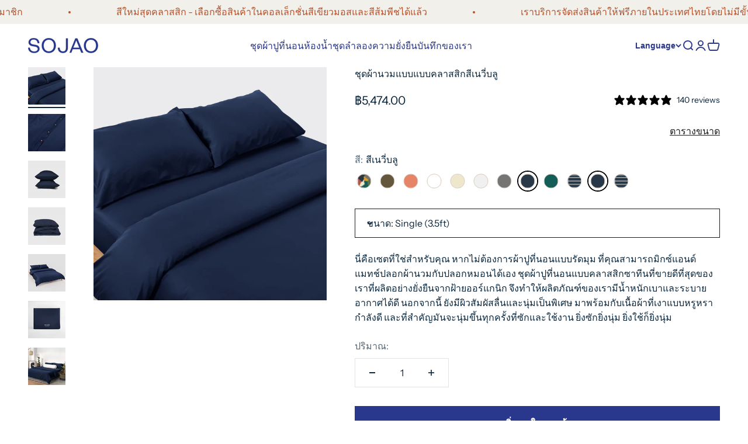

--- FILE ---
content_type: text/html; charset=utf-8
request_url: https://sojao.co.th/products/classic-navy-duvet-set
body_size: 96893
content:
<!doctype html>

<html class="no-js" lang="th" dir="ltr">
  <head>
    
    <!-- Hotjar Tracking Code for SOJAO TH -->
    <script>
        (function(h,o,t,j,a,r){
            h.hj=h.hj||function(){(h.hj.q=h.hj.q||[]).push(arguments)};
            h._hjSettings={hjid:5079813,hjsv:6};
            a=o.getElementsByTagName('head')[0];
            r=o.createElement('script');r.async=1;
            r.src=t+h._hjSettings.hjid+j+h._hjSettings.hjsv;
            a.appendChild(r);
        })(window,document,'https://static.hotjar.com/c/hotjar-','.js?sv=');
    </script>
    
    <!-- Google tag (gtag.js) -->
    <script async src="https://www.googletagmanager.com/gtag/js?id=AW-16460332856"></script>
    <script>
      window.dataLayer = window.dataLayer || []; function gtag(){dataLayer.push(arguments);} gtag('js', new Date()); gtag('config', 'AW-16460332856');
    </script>

    


    <!--
Elevar Data Layer

This file is automatically updated and should not be edited directly.

https://knowledge.getelevar.com/how-to-customize-data-layer-version-2

Updated: 2023-07-05 21:02:43+00:00
Version: 2.38.0
-->
<!-- Google Tag Manager -->
<script>
  window.dataLayer = window.dataLayer || [];
</script>
<script>
(function(w,d,s,l,i){w[l]=w[l]||[];w[l].push({"gtm.start":
  new Date().getTime(),event:"gtm.js"});var f=d.getElementsByTagName(s)[0],
  j=d.createElement(s),dl=l!="dataLayer"?"&l="+l:"";j.async=true;j.src=
  "https://www.googletagmanager.com/gtm.js?id="+i+dl;f.parentNode.insertBefore(j,f);
})(window,document,"script","dataLayer","GTM-PSSKGPQ");
</script>
<!-- End Google Tag Manager -->
<script id="elevar-gtm-suite-config" type="application/json">{"gtm_id": "GTM-PSSKGPQ", "event_config": {"cart_reconcile": true, "cart_view": true, "checkout_complete": true, "checkout_step": true, "collection_view": true, "defers_collection_loading": false, "defers_search_results_loading": false, "product_add_to_cart": false, "product_add_to_cart_ajax": true, "product_remove_from_cart": true, "product_select": true, "product_view": true, "search_results_view": true, "user": true, "save_order_notes": true}, "gtm_suite_script": "https://shopify-gtm-suite.getelevar.com/shops/7f14de8a1a22c88b41bcc97ddaabf6d017ef90fc/2.38.0/gtm-suite.js", "consent_enabled": false, "apex_domain": null}</script>

    <meta charset="utf-8">
    <meta
      name="viewport"
      content="width=device-width, initial-scale=1.0, height=device-height, minimum-scale=1.0, maximum-scale=1.0"
    >
    <meta name="theme-color" content="#ffffff">

    <title>
      ชุดผ้านวมแบบแบบคลาสสิกสีเนวี่บลู | ผ้าปูที่นอนจากฝ้ายออร์แกนิกสุดหรู | SOJAO Thailand
    </title><meta name="description" content="นี่คือเซตที่ใช่สำหรับคุณ หากไม่ต้องการผ้าปูที่นอนแบบรัดมุม ที่คุณสามารถมิกซ์แอนด์แมทช์ปลอกผ้านวมกับปลอกหมอนได้เอง ชุดผ้าปูที่นอนแบบคลาสสิกซาทีนที่ขายดีที่สุดของเราที่ผลิตอย่างยั่งยืนจากฝ้ายออร์แกนิก จึงทำให้ผลิตภัณฑ์ของเรามีน้ำหนักเบาและระบายอากาศได้ดี นอกจากนี้ ยังมีผิวสัมผัสลื่นและนุ่มเป็นพิเศษ มาพร้อมกับเนื้อผ้าที่เ"><link rel="canonical" href="https://sojao.co.th/products/classic-navy-duvet-set"><link rel="shortcut icon" href="//sojao.co.th/cdn/shop/files/SOJAO-Favicon-2023_1.png?v=1691557100&width=96">
      <link rel="apple-touch-icon" href="//sojao.co.th/cdn/shop/files/SOJAO-Favicon-2023_1.png?v=1691557100&width=180"><link rel="preconnect" href="https://cdn.shopify.com">
    <link rel="preconnect" href="https://fonts.shopifycdn.com" crossorigin>
    <!-- <link rel="dns-prefetch" href="https://productreviews.shopifycdn.com"> --><link rel="modulepreload" href="//sojao.co.th/cdn/shop/t/12/assets/vendor.min.js?v=56430842210900357591691291217" as="script">
    <link rel="modulepreload" href="//sojao.co.th/cdn/shop/t/12/assets/theme.js?v=58444663102093598001713321325" as="script">
    <link rel="modulepreload" href="//sojao.co.th/cdn/shop/t/12/assets/sections.js?v=134056622315852004501713321371" as="script"><link rel="preload" href="//sojao.co.th/cdn/fonts/cormorant/cormorant_n5.897f6a30ce53863d490505c0132c13f3a2107ba7.woff2" as="font" type="font/woff2" crossorigin><link rel="preload" href="//sojao.co.th/cdn/fonts/instrument_sans/instrumentsans_n4.db86542ae5e1596dbdb28c279ae6c2086c4c5bfa.woff2" as="font" type="font/woff2" crossorigin><meta property="og:type" content="product">
  <meta property="og:title" content="ชุดผ้านวมแบบแบบคลาสสิกสีเนวี่บลู">
  <meta property="product:price:amount" content="5,474.00">
  <meta property="product:price:currency" content="THB"><meta property="og:image" content="http://sojao.co.th/cdn/shop/files/sojao-organic-cotton-bundle-set-classic-sateen-navy-blue-ms.jpg?v=1726102322&width=2048">
  <meta property="og:image:secure_url" content="https://sojao.co.th/cdn/shop/files/sojao-organic-cotton-bundle-set-classic-sateen-navy-blue-ms.jpg?v=1726102322&width=2048">
  <meta property="og:image:width" content="2400">
  <meta property="og:image:height" content="2400"><meta property="og:description" content="นี่คือเซตที่ใช่สำหรับคุณ หากไม่ต้องการผ้าปูที่นอนแบบรัดมุม ที่คุณสามารถมิกซ์แอนด์แมทช์ปลอกผ้านวมกับปลอกหมอนได้เอง ชุดผ้าปูที่นอนแบบคลาสสิกซาทีนที่ขายดีที่สุดของเราที่ผลิตอย่างยั่งยืนจากฝ้ายออร์แกนิก จึงทำให้ผลิตภัณฑ์ของเรามีน้ำหนักเบาและระบายอากาศได้ดี นอกจากนี้ ยังมีผิวสัมผัสลื่นและนุ่มเป็นพิเศษ มาพร้อมกับเนื้อผ้าที่เ"><meta property="og:url" content="https://sojao.co.th/products/classic-navy-duvet-set">
<meta property="og:site_name" content="SOJAO Thailand"><meta name="twitter:card" content="summary"><meta name="twitter:title" content="ชุดผ้านวมแบบแบบคลาสสิกสีเนวี่บลู">
  <meta name="twitter:description" content="นี่คือเซตที่ใช่สำหรับคุณ หากไม่ต้องการผ้าปูที่นอนแบบรัดมุม ที่คุณสามารถมิกซ์แอนด์แมทช์ปลอกผ้านวมกับปลอกหมอนได้เอง ชุดผ้าปูที่นอนแบบคลาสสิกซาทีนที่ขายดีที่สุดของเราที่ผลิตอย่างยั่งยืนจากฝ้ายออร์แกนิก จึงทำให้ผลิตภัณฑ์ของเรามีน้ำหนักเบาและระบายอากาศได้ดี นอกจากนี้ ยังมีผิวสัมผัสลื่นและนุ่มเป็นพิเศษ มาพร้อมกับเนื้อผ้าที่เงาแบบหรูหรากำลังดี และที่สำคัญมันจะนุ่มขึ้นทุกครั้งที่ซักและใช้งาน ยิ่งซักยิ่งนุ่ม ยิ่งใช้ก็ยิ่งนุ่ม"><meta name="twitter:image" content="https://sojao.co.th/cdn/shop/files/sojao-organic-cotton-bundle-set-classic-sateen-navy-blue-ms.jpg?crop=center&height=1200&v=1726102322&width=1200">
  <meta name="twitter:image:alt" content="classic-navy-bundle-set-by-sojao">
  <script type="application/ld+json">
  {
    "@context": "https://schema.org",
    "@type": "Product",
    "productID": 9641530458415,
    "offers": [{
          "@type": "Offer",
          "name": "Euro Single",
          "availability":"https://schema.org/OutOfStock",
          "price": 4554.0,
          "priceCurrency": "THB",
          "priceValidUntil": "2026-02-06","sku": "DS0204","url": "https://sojao.co.th/products/classic-navy-duvet-set?variant=48502308176175"
        },
{
          "@type": "Offer",
          "name": "Single (3.5ft)",
          "availability":"https://schema.org/InStock",
          "price": 5474.0,
          "priceCurrency": "THB",
          "priceValidUntil": "2026-02-06","sku": "DS0204-TH","url": "https://sojao.co.th/products/classic-navy-duvet-set?variant=48502308208943"
        },
{
          "@type": "Offer",
          "name": "Double",
          "availability":"https://schema.org/InStock",
          "price": 5474.0,
          "priceCurrency": "THB",
          "priceValidUntil": "2026-02-06","sku": "DS0604","url": "https://sojao.co.th/products/classic-navy-duvet-set?variant=50506160275759"
        },
{
          "@type": "Offer",
          "name": "Euro Queen",
          "availability":"https://schema.org/OutOfStock",
          "price": 5796.0,
          "priceCurrency": "THB",
          "priceValidUntil": "2026-02-06","sku": "DS0404","url": "https://sojao.co.th/products/classic-navy-duvet-set?variant=48502308241711"
        },
{
          "@type": "Offer",
          "name": "Queen (5ft)",
          "availability":"https://schema.org/InStock",
          "price": 5934.0,
          "priceCurrency": "THB",
          "priceValidUntil": "2026-02-06","sku": "DS0404-TH","url": "https://sojao.co.th/products/classic-navy-duvet-set?variant=48502308274479"
        },
{
          "@type": "Offer",
          "name": "Euro King",
          "availability":"https://schema.org/OutOfStock",
          "price": 6072.0,
          "priceCurrency": "THB",
          "priceValidUntil": "2026-02-06","sku": "DS0504","url": "https://sojao.co.th/products/classic-navy-duvet-set?variant=48628730822959"
        },
{
          "@type": "Offer",
          "name": "King (6ft)",
          "availability":"https://schema.org/InStock",
          "price": 6651.6,
          "priceCurrency": "THB",
          "priceValidUntil": "2026-02-06","sku": "DS0704","url": "https://sojao.co.th/products/classic-navy-duvet-set?variant=48502308307247"
        },
{
          "@type": "Offer",
          "name": "American King (6.5ft)",
          "availability":"https://schema.org/InStock",
          "price": 6863.2,
          "priceCurrency": "THB",
          "priceValidUntil": "2026-02-06","sku": "DS5304","url": "https://sojao.co.th/products/classic-navy-duvet-set?variant=48502308340015"
        }
],"aggregateRating": {
        "@type": "AggregateRating",
        "ratingValue": "4.94",
        "reviewCount": "140",
        "worstRating": "1.0",
        "bestRating": "5.0"
      },"brand": {
      "@type": "Brand",
      "name": "SOJAO"
    },
    "name": "ชุดผ้านวมแบบแบบคลาสสิกสีเนวี่บลู",
    "description": "นี่คือเซตที่ใช่สำหรับคุณ หากไม่ต้องการผ้าปูที่นอนแบบรัดมุม ที่คุณสามารถมิกซ์แอนด์แมทช์ปลอกผ้านวมกับปลอกหมอนได้เอง ชุดผ้าปูที่นอนแบบคลาสสิกซาทีนที่ขายดีที่สุดของเราที่ผลิตอย่างยั่งยืนจากฝ้ายออร์แกนิก จึงทำให้ผลิตภัณฑ์ของเรามีน้ำหนักเบาและระบายอากาศได้ดี นอกจากนี้ ยังมีผิวสัมผัสลื่นและนุ่มเป็นพิเศษ มาพร้อมกับเนื้อผ้าที่เงาแบบหรูหรากำลังดี และที่สำคัญมันจะนุ่มขึ้นทุกครั้งที่ซักและใช้งาน ยิ่งซักยิ่งนุ่ม ยิ่งใช้ก็ยิ่งนุ่ม",
    "category": "Duvet Set",
    "url": "https://sojao.co.th/products/classic-navy-duvet-set",
    "sku": "DS0204-TH","weight": {
        "@type": "QuantitativeValue",
        "unitCode": "kg",
        "value": 1.31
      },"image": {
      "@type": "ImageObject",
      "url": "https://sojao.co.th/cdn/shop/files/sojao-organic-cotton-bundle-set-classic-sateen-navy-blue-ms.jpg?v=1726102322&width=1024",
      "image": "https://sojao.co.th/cdn/shop/files/sojao-organic-cotton-bundle-set-classic-sateen-navy-blue-ms.jpg?v=1726102322&width=1024",
      "name": "classic-navy-bundle-set-by-sojao",
      "width": "1024",
      "height": "1024"
    }
  }
  </script>



  <script type="application/ld+json">
  {
    "@context": "https://schema.org",
    "@type": "BreadcrumbList",
  "itemListElement": [{
      "@type": "ListItem",
      "position": 1,
      "name": "หน้าหลัก",
      "item": "https://sojao.co.th"
    },{
          "@type": "ListItem",
          "position": 2,
          "name": "ชุดผ้านวมแบบแบบคลาสสิกสีเนวี่บลู",
          "item": "https://sojao.co.th/products/classic-navy-duvet-set"
        }]
  }
  </script>

<style>/* Typography (heading) */
  @font-face {
  font-family: Cormorant;
  font-weight: 500;
  font-style: normal;
  font-display: fallback;
  src: url("//sojao.co.th/cdn/fonts/cormorant/cormorant_n5.897f6a30ce53863d490505c0132c13f3a2107ba7.woff2") format("woff2"),
       url("//sojao.co.th/cdn/fonts/cormorant/cormorant_n5.2886c5c58d0eba0663ec9f724d5eb310c99287bf.woff") format("woff");
}

@font-face {
  font-family: Cormorant;
  font-weight: 500;
  font-style: italic;
  font-display: fallback;
  src: url("//sojao.co.th/cdn/fonts/cormorant/cormorant_i5.5f44803b5f0edb410d154f596e709a324a72bde3.woff2") format("woff2"),
       url("//sojao.co.th/cdn/fonts/cormorant/cormorant_i5.a529d8c487f1e4d284473cc4a5502e52c8de247f.woff") format("woff");
}

/* Typography (body) */
  @font-face {
  font-family: "Instrument Sans";
  font-weight: 400;
  font-style: normal;
  font-display: fallback;
  src: url("//sojao.co.th/cdn/fonts/instrument_sans/instrumentsans_n4.db86542ae5e1596dbdb28c279ae6c2086c4c5bfa.woff2") format("woff2"),
       url("//sojao.co.th/cdn/fonts/instrument_sans/instrumentsans_n4.510f1b081e58d08c30978f465518799851ef6d8b.woff") format("woff");
}

@font-face {
  font-family: "Instrument Sans";
  font-weight: 400;
  font-style: italic;
  font-display: fallback;
  src: url("//sojao.co.th/cdn/fonts/instrument_sans/instrumentsans_i4.028d3c3cd8d085648c808ceb20cd2fd1eb3560e5.woff2") format("woff2"),
       url("//sojao.co.th/cdn/fonts/instrument_sans/instrumentsans_i4.7e90d82df8dee29a99237cd19cc529d2206706a2.woff") format("woff");
}

@font-face {
  font-family: "Instrument Sans";
  font-weight: 700;
  font-style: normal;
  font-display: fallback;
  src: url("//sojao.co.th/cdn/fonts/instrument_sans/instrumentsans_n7.e4ad9032e203f9a0977786c356573ced65a7419a.woff2") format("woff2"),
       url("//sojao.co.th/cdn/fonts/instrument_sans/instrumentsans_n7.b9e40f166fb7639074ba34738101a9d2990bb41a.woff") format("woff");
}

@font-face {
  font-family: "Instrument Sans";
  font-weight: 700;
  font-style: italic;
  font-display: fallback;
  src: url("//sojao.co.th/cdn/fonts/instrument_sans/instrumentsans_i7.d6063bb5d8f9cbf96eace9e8801697c54f363c6a.woff2") format("woff2"),
       url("//sojao.co.th/cdn/fonts/instrument_sans/instrumentsans_i7.ce33afe63f8198a3ac4261b826b560103542cd36.woff") format("woff");
}

:root {
    /**
     * ---------------------------------------------------------------------
     * SPACING VARIABLES
     *
     * We are using a spacing inspired from frameworks like Tailwind CSS.
     * ---------------------------------------------------------------------
     */
    --spacing-0-5: 0.125rem; /* 2px */
    --spacing-1: 0.25rem; /* 4px */
    --spacing-1-5: 0.375rem; /* 6px */
    --spacing-2: 0.5rem; /* 8px */
    --spacing-2-5: 0.625rem; /* 10px */
    --spacing-3: 0.75rem; /* 12px */
    --spacing-3-5: 0.875rem; /* 14px */
    --spacing-4: 1rem; /* 16px */
    --spacing-4-5: 1.125rem; /* 18px */
    --spacing-5: 1.25rem; /* 20px */
    --spacing-5-5: 1.375rem; /* 22px */
    --spacing-6: 1.5rem; /* 24px */
    --spacing-6-5: 1.625rem; /* 26px */
    --spacing-7: 1.75rem; /* 28px */
    --spacing-7-5: 1.875rem; /* 30px */
    --spacing-8: 2rem; /* 32px */
    --spacing-8-5: 2.125rem; /* 34px */
    --spacing-9: 2.25rem; /* 36px */
    --spacing-9-5: 2.375rem; /* 38px */
    --spacing-10: 2.5rem; /* 40px */
    --spacing-11: 2.75rem; /* 44px */
    --spacing-12: 3rem; /* 48px */
    --spacing-14: 3.5rem; /* 56px */
    --spacing-16: 4rem; /* 64px */
    --spacing-18: 4.5rem; /* 72px */
    --spacing-20: 5rem; /* 80px */
    --spacing-24: 6rem; /* 96px */
    --spacing-28: 7rem; /* 112px */
    --spacing-32: 8rem; /* 128px */
    --spacing-36: 9rem; /* 144px */
    --spacing-40: 10rem; /* 160px */
    --spacing-44: 11rem; /* 176px */
    --spacing-48: 12rem; /* 192px */
    --spacing-52: 13rem; /* 208px */
    --spacing-56: 14rem; /* 224px */
    --spacing-60: 15rem; /* 240px */
    --spacing-64: 16rem; /* 256px */
    --spacing-72: 18rem; /* 288px */
    --spacing-80: 20rem; /* 320px */
    --spacing-96: 24rem; /* 384px */

    /* Container */
    --container-max-width: 1800px;
    --container-narrow-max-width: 1550px;
    --container-gutter: var(--spacing-5);
    --section-outer-spacing-block: var(--spacing-12);
    --section-inner-max-spacing-block: var(--spacing-10);
    --section-inner-spacing-inline: var(--container-gutter);
    --section-stack-spacing-block: var(--spacing-8);

    /* Grid gutter */
    --grid-gutter: var(--spacing-5);

    /* Product list settings */
    --product-list-row-gap: var(--spacing-8);
    --product-list-column-gap: var(--grid-gutter);

    /* Form settings */
    --input-gap: var(--spacing-2);
    --input-height: 2.625rem;
    --input-padding-inline: var(--spacing-4);

    /* Other sizes */
    --sticky-area-height: calc(var(--sticky-announcement-bar-enabled, 0) * var(--announcement-bar-height, 0px) + var(--sticky-header-enabled, 0) * var(--header-height, 0px));

    /* RTL support */
    --transform-logical-flip: 1;
    --transform-origin-start: left;
    --transform-origin-end: right;

    /**
     * ---------------------------------------------------------------------
     * TYPOGRAPHY
     * ---------------------------------------------------------------------
     */

    /* Font properties */
    --heading-font-family: Cormorant, serif;
    --heading-font-weight: 500;
    --heading-font-style: normal;
    --heading-text-transform: normal;
    --heading-letter-spacing: -0.02em;
    --text-font-family: "Instrument Sans", sans-serif;
    --text-font-weight: 400;
    --text-font-style: normal;
    --text-letter-spacing: 0.0em;

    /* Font sizes */
    --text-h0: 3rem;
    --text-h1: 2.5rem;
    --text-h2: 2rem;
    --text-h3: 1.5rem;
    --text-h4: 1.375rem;
    --text-h5: 1.125rem;
    --text-h6: 1rem;
    --text-xs: 0.8125rem;
    --text-sm: 0.875rem;
    --text-base: 1.0rem;
    --text-lg: 1.25rem;

    /**
     * ---------------------------------------------------------------------
     * COLORS
     * ---------------------------------------------------------------------
     */

    /* Color settings */--accent: 41 55 140;
    --text-primary: 10 39 61;
    --background-primary: 255 255 255;
    --dialog-background: 255 255 255;
    --border-color: var(--text-color, var(--text-primary)) / 0.12;

    /* Button colors */
    --button-background-primary: 41 55 140;
    --button-text-primary: 255 255 255;
    --button-background-secondary: 255 255 255;
    --button-text-secondary: 41 55 140;

    /* Status colors */
    --success-background: 224 244 232;
    --success-text: 0 163 65;
    --warning-background: 255 246 233;
    --warning-text: 255 183 74;
    --error-background: 254 231 231;
    --error-text: 248 58 58;

    /* Product colors */
    --on-sale-text: 186 80 40;
    --on-sale-badge-background: 186 80 40;
    --on-sale-badge-text: 255 255 255;
    --sold-out-badge-background: 188 178 168;
    --sold-out-badge-text: 0 0 0;
    --primary-badge-background: 41 55 140;
    --primary-badge-text: 255 255 255;
    --star-color: 255 183 74;
    --product-card-background: 255 255 255;
    --product-card-text: 10 39 61;

    /* Header colors */
    --header-background: 255 255 255;
    --header-text: 41 55 140;

    /* Footer colors */
    --footer-background: 242 240 235;
    --footer-text: 28 27 28;

    /* Rounded variables (used for border radius) */
    --rounded-xs: 0.0rem;
    --rounded-sm: 0.0rem;
    --rounded: 0.0rem;
    --rounded-lg: 0.0rem;
    --rounded-full: 9999px;

    --rounded-button: 0.0rem;
    --rounded-input: 0.0rem;

    /* Box shadow */
    --shadow-sm: 0 2px 8px rgb(var(--text-primary) / 0.1);
    --shadow: 0 5px 15px rgb(var(--text-primary) / 0.1);
    --shadow-md: 0 5px 30px rgb(var(--text-primary) / 0.1);
    --shadow-block: 0px 18px 50px rgb(var(--text-primary) / 0.1);

    /**
     * ---------------------------------------------------------------------
     * OTHER
     * ---------------------------------------------------------------------
     */

    --cursor-close-svg-url: url(//sojao.co.th/cdn/shop/t/12/assets/cursor-close.svg?v=147174565022153725511691291215);
    --cursor-zoom-in-svg-url: url(//sojao.co.th/cdn/shop/t/12/assets/cursor-zoom-in.svg?v=154953035094101115921691291225);
    --cursor-zoom-out-svg-url: url(//sojao.co.th/cdn/shop/t/12/assets/cursor-zoom-out.svg?v=16155520337305705181691291210);
    --checkmark-svg-url: url(//sojao.co.th/cdn/shop/t/12/assets/checkmark.svg?v=77552481021870063511691291213);
  }

  [dir="rtl"]:root {
    /* RTL support */
    --transform-logical-flip: -1;
    --transform-origin-start: right;
    --transform-origin-end: left;
  }

  @media screen and (min-width: 700px) {
    :root {
      /* Typography (font size) */
      --text-h0: 4rem;
      --text-h1: 3rem;
      --text-h2: 2.5rem;
      --text-h3: 2rem;
      --text-h4: 1.625rem;
      --text-h5: 1.25rem;
      --text-h6: 1.125rem;

      --text-xs: 0.75rem;
      --text-sm: 0.875rem;
      --text-base: 1.0rem;
      --text-lg: 1.25rem;

      /* Spacing */
      --container-gutter: 2rem;
      --section-outer-spacing-block: var(--spacing-16);
      --section-inner-max-spacing-block: var(--spacing-12);
      --section-inner-spacing-inline: var(--spacing-12);
      --section-stack-spacing-block: var(--spacing-12);

      /* Grid gutter */
      --grid-gutter: var(--spacing-6);

      /* Product list settings */
      --product-list-row-gap: var(--spacing-12);

      /* Form settings */
      --input-gap: 1rem;
      --input-height: 3.125rem;
      --input-padding-inline: var(--spacing-5);
    }
  }

  @media screen and (min-width: 1000px) {
    :root {
      /* Spacing settings */
      --container-gutter: var(--spacing-12);
      --section-outer-spacing-block: var(--spacing-18);
      --section-inner-max-spacing-block: var(--spacing-16);
      --section-inner-spacing-inline: var(--spacing-16);
      --section-stack-spacing-block: var(--spacing-12);
    }
  }

  @media screen and (min-width: 1150px) {
    :root {
      /* Spacing settings */
      --container-gutter: var(--spacing-12);
      --section-outer-spacing-block: var(--spacing-20);
      --section-inner-max-spacing-block: var(--spacing-16);
      --section-inner-spacing-inline: var(--spacing-16);
      --section-stack-spacing-block: var(--spacing-12);
    }
  }

  @media screen and (min-width: 1400px) {
    :root {
      /* Typography (font size) */
      --text-h0: 5rem;
      --text-h1: 3.75rem;
      --text-h2: 3rem;
      --text-h3: 2.25rem;
      --text-h4: 2rem;
      --text-h5: 1.5rem;
      --text-h6: 1.25rem;

      --section-outer-spacing-block: var(--spacing-24);
      --section-inner-max-spacing-block: var(--spacing-18);
      --section-inner-spacing-inline: var(--spacing-18);
    }
  }

  @media screen and (min-width: 1600px) {
    :root {
      --section-outer-spacing-block: var(--spacing-24);
      --section-inner-max-spacing-block: var(--spacing-20);
      --section-inner-spacing-inline: var(--spacing-20);
    }
  }

  /**
   * ---------------------------------------------------------------------
   * LIQUID DEPENDANT CSS
   *
   * Our main CSS is Liquid free, but some very specific features depend on
   * theme settings, so we have them here
   * ---------------------------------------------------------------------
   */@media screen and (pointer: fine) {
        .button:not([disabled]):hover, .btn:not([disabled]):hover, .shopify-payment-button__button--unbranded:not([disabled]):hover {
          --button-background-opacity: 0.85;
        }

        .button--subdued:not([disabled]):hover {
          --button-background: var(--text-color) / .05 !important;
        }
      }</style><script>
  document.documentElement.classList.replace('no-js', 'js');

  // This allows to expose several variables to the global scope, to be used in scripts
  window.themeVariables = {
    settings: {
      showPageTransition: true,
      headingApparition: "split_clip",
      pageType: "product",
      moneyFormat: "฿ {{amount}}",
      moneyWithCurrencyFormat: "฿ {{amount}}",
      currencyCodeEnabled: false,
      cartType: "page",
      showDiscount: true,
      discountMode: "saving"
    },

    strings: {
      accessibilityClose: "Close",
      accessibilityNext: "ถัดไป",
      accessibilityPrevious: "Previous",
      addToCartButton: "เพิ่มลงในตะกร้า",
      soldOutButton: "หมด",
      preOrderButton: "Pre-order",
      unavailableButton: "ไม่พร้อมใช้งาน",
      closeGallery: "Close gallery",
      zoomGallery: "Zoom",
      errorGallery: "Image cannot be loaded",
      soldOutBadge: "หมด",
      discountBadge: "Save @@",
      sku: "SKU:",
      searchNoResults: "ไม่พบผลลัพธ์ที่ต้องการ",
      addOrderNote: "Add order note",
      editOrderNote: "Edit order note",
      shippingEstimatorNoResults: "Sorry, we do not ship to your address.",
      shippingEstimatorOneResult: "There is one shipping rate for your address:",
      shippingEstimatorMultipleResults: "There are several shipping rates for your address:",
      shippingEstimatorError: "One or more error occurred while retrieving shipping rates:"
    },

    breakpoints: {
      'sm': 'screen and (min-width: 700px)',
      'md': 'screen and (min-width: 1000px)',
      'lg': 'screen and (min-width: 1150px)',
      'xl': 'screen and (min-width: 1400px)',

      'sm-max': 'screen and (max-width: 699px)',
      'md-max': 'screen and (max-width: 999px)',
      'lg-max': 'screen and (max-width: 1149px)',
      'xl-max': 'screen and (max-width: 1399px)'
    }
  };window.addEventListener('DOMContentLoaded', () => {
      const isReloaded = (window.performance.navigation && window.performance.navigation.type === 1) || window.performance.getEntriesByType('navigation').map((nav) => nav.type).includes('reload');

      if ('animate' in document.documentElement && window.matchMedia('(prefers-reduced-motion: no-preference)').matches && document.referrer.includes(location.host) && !isReloaded) {
        document.body.animate({opacity: [0, 1]}, {duration: 115, fill: 'forwards'});
      }
    });

    window.addEventListener('pageshow', (event) => {
      document.body.classList.remove('page-transition');

      if (event.persisted) {
        document.body.animate({opacity: [0, 1]}, {duration: 0, fill: 'forwards'});
      }
    });// For detecting native share
  document.documentElement.classList.add(`native-share--${navigator.share ? 'enabled' : 'disabled'}`);// We save the product ID in local storage to be eventually used for recently viewed section
    try {
      const recentlyViewedProducts = new Set(JSON.parse(localStorage.getItem('theme:recently-viewed-products') || '[]'));

      recentlyViewedProducts.delete(9641530458415); // Delete first to re-move the product
      recentlyViewedProducts.add(9641530458415);

      localStorage.setItem('theme:recently-viewed-products', JSON.stringify(Array.from(recentlyViewedProducts.values()).reverse()));
    } catch (e) {
      // Safari in private mode does not allow setting item, we silently fail
    }</script><script type="module" src="//sojao.co.th/cdn/shop/t/12/assets/vendor.min.js?v=56430842210900357591691291217"></script>
    <script type="module" src="//sojao.co.th/cdn/shop/t/12/assets/theme.js?v=58444663102093598001713321325"></script>
    <script type="module" src="//sojao.co.th/cdn/shop/t/12/assets/sections.js?v=134056622315852004501713321371"></script>
    <script src="https://cdnjs.cloudflare.com/ajax/libs/jquery/3.6.0/jquery.min.js"></script>
    <script src="https://unpkg.com/flickity@2/dist/flickity.pkgd.min.js"></script>
    <!-- Cart js item -->
    <script src="https://cdnjs.cloudflare.com/ajax/libs/shopify-cartjs/1.1.0/cart.min.js"></script>
    <script src="//sojao.co.th/cdn/shop/t/12/assets/jsc_global_script.js?v=164475449762107441451691291217" defer></script>
    <script src="//sojao.co.th/cdn/shop/t/12/assets/jsc-reset-scripts.js?v=82766116097745710031756865122" defer="defer"></script>
    <script>
      var langify = langify || {};
      langify.settings = {
       maxMutations: 50
      }
    </script>


    


    
    <script>window.performance && window.performance.mark && window.performance.mark('shopify.content_for_header.start');</script><meta name="google-site-verification" content="IO2SPuHz4YESiHyP7WYxtFEsltIzhUEVmvouvYbRzU8">
<meta name="facebook-domain-verification" content="ek92p3td3hndn9l3srcq1ax6xwlxvi">
<meta id="shopify-digital-wallet" name="shopify-digital-wallet" content="/79553921327/digital_wallets/dialog">
<link rel="alternate" hreflang="x-default" href="https://sojao.co.th/products/classic-navy-duvet-set">
<link rel="alternate" hreflang="th-TH" href="https://sojao.co.th/products/classic-navy-duvet-set">
<link rel="alternate" hreflang="en-TH" href="https://sojao.co.th/en/products/classic-navy-duvet-set">
<link rel="alternate" type="application/json+oembed" href="https://sojao.co.th/products/classic-navy-duvet-set.oembed">
<script async="async" src="/checkouts/internal/preloads.js?locale=th-TH"></script>
<script id="shopify-features" type="application/json">{"accessToken":"976cd5bd7a84a496ec4f2a627aee11f5","betas":["rich-media-storefront-analytics"],"domain":"sojao.co.th","predictiveSearch":true,"shopId":79553921327,"locale":"th"}</script>
<script>var Shopify = Shopify || {};
Shopify.shop = "sojao-th.myshopify.com";
Shopify.locale = "th";
Shopify.currency = {"active":"THB","rate":"1.0"};
Shopify.country = "TH";
Shopify.theme = {"name":"[Main] Sojao x Jumpstart","id":157016719663,"schema_name":"Impact","schema_version":"3.1.1","theme_store_id":null,"role":"main"};
Shopify.theme.handle = "null";
Shopify.theme.style = {"id":null,"handle":null};
Shopify.cdnHost = "sojao.co.th/cdn";
Shopify.routes = Shopify.routes || {};
Shopify.routes.root = "/";</script>
<script type="module">!function(o){(o.Shopify=o.Shopify||{}).modules=!0}(window);</script>
<script>!function(o){function n(){var o=[];function n(){o.push(Array.prototype.slice.apply(arguments))}return n.q=o,n}var t=o.Shopify=o.Shopify||{};t.loadFeatures=n(),t.autoloadFeatures=n()}(window);</script>
<script id="shop-js-analytics" type="application/json">{"pageType":"product"}</script>
<script defer="defer" async type="module" src="//sojao.co.th/cdn/shopifycloud/shop-js/modules/v2/client.init-shop-cart-sync_Bg8Ea2nl.th.esm.js"></script>
<script defer="defer" async type="module" src="//sojao.co.th/cdn/shopifycloud/shop-js/modules/v2/chunk.common_BjkgBBBH.esm.js"></script>
<script defer="defer" async type="module" src="//sojao.co.th/cdn/shopifycloud/shop-js/modules/v2/chunk.modal_EdII8D7V.esm.js"></script>
<script type="module">
  await import("//sojao.co.th/cdn/shopifycloud/shop-js/modules/v2/client.init-shop-cart-sync_Bg8Ea2nl.th.esm.js");
await import("//sojao.co.th/cdn/shopifycloud/shop-js/modules/v2/chunk.common_BjkgBBBH.esm.js");
await import("//sojao.co.th/cdn/shopifycloud/shop-js/modules/v2/chunk.modal_EdII8D7V.esm.js");

  window.Shopify.SignInWithShop?.initShopCartSync?.({"fedCMEnabled":true,"windoidEnabled":true});

</script>
<script>(function() {
  var isLoaded = false;
  function asyncLoad() {
    if (isLoaded) return;
    isLoaded = true;
    var urls = ["https:\/\/static.klaviyo.com\/onsite\/js\/klaviyo.js?company_id=UADx7T\u0026shop=sojao-th.myshopify.com","https:\/\/admin.revenuehunt.com\/embed.js?shop=sojao-th.myshopify.com","\/\/backinstock.useamp.com\/widget\/81824_1767159935.js?category=bis\u0026v=6\u0026shop=sojao-th.myshopify.com"];
    for (var i = 0; i < urls.length; i++) {
      var s = document.createElement('script');
      s.type = 'text/javascript';
      s.async = true;
      s.src = urls[i];
      var x = document.getElementsByTagName('script')[0];
      x.parentNode.insertBefore(s, x);
    }
  };
  if(window.attachEvent) {
    window.attachEvent('onload', asyncLoad);
  } else {
    window.addEventListener('load', asyncLoad, false);
  }
})();</script>
<script id="__st">var __st={"a":79553921327,"offset":25200,"reqid":"71ef530e-4237-4898-9005-db96c22cdf1a-1769463874","pageurl":"sojao.co.th\/products\/classic-navy-duvet-set","u":"f24a5cb6849b","p":"product","rtyp":"product","rid":9641530458415};</script>
<script>window.ShopifyPaypalV4VisibilityTracking = true;</script>
<script id="captcha-bootstrap">!function(){'use strict';const t='contact',e='account',n='new_comment',o=[[t,t],['blogs',n],['comments',n],[t,'customer']],c=[[e,'customer_login'],[e,'guest_login'],[e,'recover_customer_password'],[e,'create_customer']],r=t=>t.map((([t,e])=>`form[action*='/${t}']:not([data-nocaptcha='true']) input[name='form_type'][value='${e}']`)).join(','),a=t=>()=>t?[...document.querySelectorAll(t)].map((t=>t.form)):[];function s(){const t=[...o],e=r(t);return a(e)}const i='password',u='form_key',d=['recaptcha-v3-token','g-recaptcha-response','h-captcha-response',i],f=()=>{try{return window.sessionStorage}catch{return}},m='__shopify_v',_=t=>t.elements[u];function p(t,e,n=!1){try{const o=window.sessionStorage,c=JSON.parse(o.getItem(e)),{data:r}=function(t){const{data:e,action:n}=t;return t[m]||n?{data:e,action:n}:{data:t,action:n}}(c);for(const[e,n]of Object.entries(r))t.elements[e]&&(t.elements[e].value=n);n&&o.removeItem(e)}catch(o){console.error('form repopulation failed',{error:o})}}const l='form_type',E='cptcha';function T(t){t.dataset[E]=!0}const w=window,h=w.document,L='Shopify',v='ce_forms',y='captcha';let A=!1;((t,e)=>{const n=(g='f06e6c50-85a8-45c8-87d0-21a2b65856fe',I='https://cdn.shopify.com/shopifycloud/storefront-forms-hcaptcha/ce_storefront_forms_captcha_hcaptcha.v1.5.2.iife.js',D={infoText:'ป้องกันโดย hCaptcha',privacyText:'ความเป็นส่วนตัว',termsText:'ข้อกำหนด'},(t,e,n)=>{const o=w[L][v],c=o.bindForm;if(c)return c(t,g,e,D).then(n);var r;o.q.push([[t,g,e,D],n]),r=I,A||(h.body.append(Object.assign(h.createElement('script'),{id:'captcha-provider',async:!0,src:r})),A=!0)});var g,I,D;w[L]=w[L]||{},w[L][v]=w[L][v]||{},w[L][v].q=[],w[L][y]=w[L][y]||{},w[L][y].protect=function(t,e){n(t,void 0,e),T(t)},Object.freeze(w[L][y]),function(t,e,n,w,h,L){const[v,y,A,g]=function(t,e,n){const i=e?o:[],u=t?c:[],d=[...i,...u],f=r(d),m=r(i),_=r(d.filter((([t,e])=>n.includes(e))));return[a(f),a(m),a(_),s()]}(w,h,L),I=t=>{const e=t.target;return e instanceof HTMLFormElement?e:e&&e.form},D=t=>v().includes(t);t.addEventListener('submit',(t=>{const e=I(t);if(!e)return;const n=D(e)&&!e.dataset.hcaptchaBound&&!e.dataset.recaptchaBound,o=_(e),c=g().includes(e)&&(!o||!o.value);(n||c)&&t.preventDefault(),c&&!n&&(function(t){try{if(!f())return;!function(t){const e=f();if(!e)return;const n=_(t);if(!n)return;const o=n.value;o&&e.removeItem(o)}(t);const e=Array.from(Array(32),(()=>Math.random().toString(36)[2])).join('');!function(t,e){_(t)||t.append(Object.assign(document.createElement('input'),{type:'hidden',name:u})),t.elements[u].value=e}(t,e),function(t,e){const n=f();if(!n)return;const o=[...t.querySelectorAll(`input[type='${i}']`)].map((({name:t})=>t)),c=[...d,...o],r={};for(const[a,s]of new FormData(t).entries())c.includes(a)||(r[a]=s);n.setItem(e,JSON.stringify({[m]:1,action:t.action,data:r}))}(t,e)}catch(e){console.error('failed to persist form',e)}}(e),e.submit())}));const S=(t,e)=>{t&&!t.dataset[E]&&(n(t,e.some((e=>e===t))),T(t))};for(const o of['focusin','change'])t.addEventListener(o,(t=>{const e=I(t);D(e)&&S(e,y())}));const B=e.get('form_key'),M=e.get(l),P=B&&M;t.addEventListener('DOMContentLoaded',(()=>{const t=y();if(P)for(const e of t)e.elements[l].value===M&&p(e,B);[...new Set([...A(),...v().filter((t=>'true'===t.dataset.shopifyCaptcha))])].forEach((e=>S(e,t)))}))}(h,new URLSearchParams(w.location.search),n,t,e,['guest_login'])})(!0,!0)}();</script>
<script integrity="sha256-4kQ18oKyAcykRKYeNunJcIwy7WH5gtpwJnB7kiuLZ1E=" data-source-attribution="shopify.loadfeatures" defer="defer" src="//sojao.co.th/cdn/shopifycloud/storefront/assets/storefront/load_feature-a0a9edcb.js" crossorigin="anonymous"></script>
<script data-source-attribution="shopify.dynamic_checkout.dynamic.init">var Shopify=Shopify||{};Shopify.PaymentButton=Shopify.PaymentButton||{isStorefrontPortableWallets:!0,init:function(){window.Shopify.PaymentButton.init=function(){};var t=document.createElement("script");t.src="https://sojao.co.th/cdn/shopifycloud/portable-wallets/latest/portable-wallets.th.js",t.type="module",document.head.appendChild(t)}};
</script>
<script data-source-attribution="shopify.dynamic_checkout.buyer_consent">
  function portableWalletsHideBuyerConsent(e){var t=document.getElementById("shopify-buyer-consent"),n=document.getElementById("shopify-subscription-policy-button");t&&n&&(t.classList.add("hidden"),t.setAttribute("aria-hidden","true"),n.removeEventListener("click",e))}function portableWalletsShowBuyerConsent(e){var t=document.getElementById("shopify-buyer-consent"),n=document.getElementById("shopify-subscription-policy-button");t&&n&&(t.classList.remove("hidden"),t.removeAttribute("aria-hidden"),n.addEventListener("click",e))}window.Shopify?.PaymentButton&&(window.Shopify.PaymentButton.hideBuyerConsent=portableWalletsHideBuyerConsent,window.Shopify.PaymentButton.showBuyerConsent=portableWalletsShowBuyerConsent);
</script>
<script data-source-attribution="shopify.dynamic_checkout.cart.bootstrap">document.addEventListener("DOMContentLoaded",(function(){function t(){return document.querySelector("shopify-accelerated-checkout-cart, shopify-accelerated-checkout")}if(t())Shopify.PaymentButton.init();else{new MutationObserver((function(e,n){t()&&(Shopify.PaymentButton.init(),n.disconnect())})).observe(document.body,{childList:!0,subtree:!0})}}));
</script>

<script>window.performance && window.performance.mark && window.performance.mark('shopify.content_for_header.end');</script>
<link href="//sojao.co.th/cdn/shop/t/12/assets/theme.css?v=3857575244182503551691291211" rel="stylesheet" type="text/css" media="all" /><link rel="stylesheet" href="https://unpkg.com/flickity@2/dist/flickity.min.css">
    <link rel="stylesheet" href="https://cdnjs.cloudflare.com/ajax/libs/font-awesome/4.7.0/css/font-awesome.min.css"><link href="//sojao.co.th/cdn/shop/t/12/assets/jsc-reset-styles.css?v=98978563254998691321757576906" rel="stylesheet" type="text/css" media="all" /><!-- Klaviyo Page Tracking -->
    <script type="text/javascript">
      var _learnq = _learnq || [];
      _learnq.push(['track', 'Viewed Page', {
      PageName: "ชุดผ้านวมแบบแบบคลาสสิกสีเนวี่บลู | ผ้าปูที่นอนจากฝ้ายออร์แกนิกสุดหรู | SOJAO Thailand"}
      ]);
    </script>

    <input type="hidden" class="jsc-store-routes" data-route="/" data-shop-url="https://sojao.co.th" data-page-url=""  data-theme-settings-lang="thai" data-pricing-format="round_off" data-hide-cents="false">

    <script type="text/javascript">
      (function(c,l,a,r,i,t,y){ c[a]=c[a]||function(){(c[a].q=c[a].q||[]).push(arguments)}; t=l.createElement(r);t.async=1;t.src="https://www.clarity.ms/tag/"+i; y=l.getElementsByTagName(r)[0];y.parentNode.insertBefore(t,y); })(window, document, "clarity", "script", "kwsh9h2nk7");
    </script>
    <!-- Google Tag Manager -->
<script>(function(w,d,s,l,i){w[l]=w[l]||[];w[l].push({'gtm.start':
new Date().getTime(),event:'gtm.js'});var f=d.getElementsByTagName(s)[0],
j=d.createElement(s),dl=l!='dataLayer'?'&l='+l:'';j.async=true;j.src=
'https://www.googletagmanager.com/gtm.js?id='+i+dl;f.parentNode.insertBefore(j,f);
})(window,document,'script','dataLayer','GTM-TG394KBR');</script>
<!-- End Google Tag Manager -->

    <script
    src='//fw-cdn.com/11873900/4458883.js'
    chat='true' widgetId='eaa4bd55-5e8c-49e6-acc1-e214e88d72f0'>
    </script>
  <!-- BEGIN app block: shopify://apps/langify/blocks/langify/b50c2edb-8c63-4e36-9e7c-a7fdd62ddb8f --><!-- BEGIN app snippet: ly-switcher-factory -->




<style>
  .ly-switcher-wrapper.ly-hide, .ly-recommendation.ly-hide, .ly-recommendation .ly-submit-btn {
    display: none !important;
  }

  #ly-switcher-factory-template {
    display: none;
  }.ly-languages-switcher ul > li[key="en"] {
        order: 1 !important;
      }
      .ly-popup-modal .ly-popup-modal-content ul > li[key="en"],
      .ly-languages-switcher.ly-links a[data-language-code="en"] {
        order: 1 !important;
      }.ly-languages-switcher ul > li[key="th"] {
        order: 2 !important;
      }
      .ly-popup-modal .ly-popup-modal-content ul > li[key="th"],
      .ly-languages-switcher.ly-links a[data-language-code="th"] {
        order: 2 !important;
      }
      .ly-breakpoint-1 { display: none; }
      @media (min-width:0px) and (max-width: 999px ) {
        .ly-breakpoint-1 { display: flex; }

        .ly-recommendation .ly-banner-content, 
        .ly-recommendation .ly-popup-modal-content {
          font-size: 14px !important;
          color: #000 !important;
          background: #fff !important;
          border-radius: 0px !important;
          border-width: 0px !important;
          border-color: #000 !important;
        }
        .ly-recommendation-form button[type="submit"] {
          font-size: 14px !important;
          color: #fff !important;
          background: #999 !important;
        }
      }
      .ly-breakpoint-2 { display: none; }
      @media (min-width:1000px)  {
        .ly-breakpoint-2 { display: flex; }

        .ly-recommendation .ly-banner-content, 
        .ly-recommendation .ly-popup-modal-content {
          font-size: 14px !important;
          color: #000 !important;
          background: #fff !important;
          border-radius: 0px !important;
          border-width: 0px !important;
          border-color: #000 !important;
        }
        .ly-recommendation-form button[type="submit"] {
          font-size: 14px !important;
          color: #fff !important;
          background: #999 !important;
        }
      }


  
</style>


<template id="ly-switcher-factory-template">
<div data-breakpoint="0" class="ly-switcher-wrapper ly-breakpoint-1 fixed bottom_right ly-hide" style="font-size: 14px; margin: 0px 0px; "><div data-dropup="false" onclick="langify.switcher.toggleSwitcherOpen(this)" class="ly-languages-switcher ly-custom-dropdown-switcher ly-bright-theme" style=" margin: 0px 0px;">
          <span role="button" tabindex="0" aria-label="Selected language: ภาษาไทย" aria-expanded="false" aria-controls="languagesSwitcherList-1" class="ly-custom-dropdown-current" style="background: #fff; color: #000;  border-style: solid; border-width: 0px; border-radius: 0px; border-color: #000;  padding: 0px 0px;"><i class="ly-icon ly-flag-icon ly-flag-icon-th th "></i><span class="ly-custom-dropdown-current-inner ly-custom-dropdown-current-inner-text">ภาษาไทย
</span>
<div aria-hidden="true" class="ly-arrow ly-arrow-black stroke" style="vertical-align: middle; width: 14.0px; height: 14.0px;">
        <svg xmlns="http://www.w3.org/2000/svg" viewBox="0 0 14.0 14.0" height="14.0px" width="14.0px" style="position: absolute;">
          <path d="M1 4.5 L7.0 10.5 L13.0 4.5" fill="transparent" stroke="#000" stroke-width="1px"/>
        </svg>
      </div>
          </span>
          <ul id="languagesSwitcherList-1" role="list" class="ly-custom-dropdown-list ly-is-open ly-bright-theme" style="background: #fff; color: #000;  border-style: solid; border-width: 0px; border-radius: 0px; border-color: #000;"><li key="th" style="color: #000;  margin: 0px 0px; padding: 0px 0px;" tabindex="-1">
                  <a class="ly-custom-dropdown-list-element ly-languages-switcher-link ly-bright-theme"
                    href="#"
                      data-language-code="th" 
                    
                    data-ly-locked="true" rel="nofollow"><i class="ly-icon ly-flag-icon ly-flag-icon-th"></i><span class="ly-custom-dropdown-list-element-right">ภาษาไทย</span></a>
                </li><li key="en" style="color: #000;  margin: 0px 0px; padding: 0px 0px;" tabindex="-1">
                  <a class="ly-custom-dropdown-list-element ly-languages-switcher-link ly-bright-theme"
                    href="#"
                      data-language-code="en" 
                    
                    data-ly-locked="true" rel="nofollow"><i class="ly-icon ly-flag-icon ly-flag-icon-en"></i><span class="ly-custom-dropdown-list-element-right">ภาษาอังกฤษ</span></a>
                </li></ul>
        </div></div>

<div data-breakpoint="1000" class="ly-switcher-wrapper ly-breakpoint-2 fixed bottom_right ly-hide" style="font-size: 14px; margin: 0px 0px; "><div data-dropup="false" onclick="langify.switcher.toggleSwitcherOpen(this)" class="ly-languages-switcher ly-custom-dropdown-switcher ly-bright-theme" style=" margin: 0px 0px;">
          <span role="button" tabindex="0" aria-label="Selected language: ภาษาไทย" aria-expanded="false" aria-controls="languagesSwitcherList-2" class="ly-custom-dropdown-current" style="background: #fff; color: #29378c;  border-style: solid; border-width: 0px; border-radius: 3px; border-color: #ffffff;  padding: 0px 0px;"><i class="ly-icon ly-flag-icon ly-flag-icon-th th  ly-flag-rounded"></i><span class="ly-custom-dropdown-current-inner ly-custom-dropdown-current-inner-text">ภาษาไทย
</span>
<div aria-hidden="true" class="ly-arrow ly-arrow-black stroke" style="vertical-align: middle; width: 14.0px; height: 14.0px;">
        <svg xmlns="http://www.w3.org/2000/svg" viewBox="0 0 14.0 14.0" height="14.0px" width="14.0px" style="position: absolute;">
          <path d="M1 4.5 L7.0 10.5 L13.0 4.5" fill="transparent" stroke="#29378c" stroke-width="1px"/>
        </svg>
      </div>
          </span>
          <ul id="languagesSwitcherList-2" role="list" class="ly-custom-dropdown-list ly-is-open ly-bright-theme" style="background: #fff; color: #29378c;  border-style: solid; border-width: 0px; border-radius: 3px; border-color: #ffffff;"><li key="th" style="color: #29378c;  margin: 0px 0px; padding: 0px 0px;" tabindex="-1">
                  <a class="ly-custom-dropdown-list-element ly-languages-switcher-link ly-bright-theme"
                    href="#"
                      data-language-code="th" 
                    
                    data-ly-locked="true" rel="nofollow"><i class="ly-icon ly-flag-icon ly-flag-icon-th ly-flag-rounded"></i><span class="ly-custom-dropdown-list-element-right">ภาษาไทย</span></a>
                </li><li key="en" style="color: #29378c;  margin: 0px 0px; padding: 0px 0px;" tabindex="-1">
                  <a class="ly-custom-dropdown-list-element ly-languages-switcher-link ly-bright-theme"
                    href="#"
                      data-language-code="en" 
                    
                    data-ly-locked="true" rel="nofollow"><i class="ly-icon ly-flag-icon ly-flag-icon-en ly-flag-rounded"></i><span class="ly-custom-dropdown-list-element-right">ภาษาอังกฤษ</span></a>
                </li></ul>
        </div></div>
</template><!-- END app snippet -->

<script>
  var langify = window.langify || {};
  var customContents = {};
  var customContents_image = {};
  var langifySettingsOverwrites = {};
  var defaultSettings = {
    debug: false,               // BOOL : Enable/disable console logs
    observe: true,              // BOOL : Enable/disable the entire mutation observer (off switch)
    observeLinks: false,
    observeImages: true,
    observeCustomContents: true,
    maxMutations: 5,
    timeout: 100,               // INT : Milliseconds to wait after a mutation, before the next mutation event will be allowed for the element
    linksBlacklist: [],
    usePlaceholderMatching: false
  };

  if(langify.settings) { 
    langifySettingsOverwrites = Object.assign({}, langify.settings);
    langify.settings = Object.assign(defaultSettings, langify.settings); 
  } else { 
    langify.settings = defaultSettings; 
  }langify.settings = Object.assign(langify.settings, {"debug":false,"lazyload":false,"observe":true,"observeLinks":false,"observeImages":true,"observeCustomContents":true,"linksBlacklist":[],"loadJquery":false,"nonStrict":false}, langifySettingsOverwrites);
  

  langify.settings.theme = {"debug":false,"lazyload":false,"observe":true,"observeLinks":false,"observeImages":true,"observeCustomContents":true,"linksBlacklist":[],"loadJquery":false,"nonStrict":false};
  langify.settings.switcher = {"customCSS":"","languageDetection":false,"languageDetectionDefault":"en","enableDefaultLanguage":false,"breakpoints":[{"key":0,"label":"0px","config":{"type":"custom","corner":"bottom_right","position":"fixed","show_flags":true,"rectangle_icons":true,"square_icons":false,"round_icons":false,"show_label":true,"show_custom_name":true,"show_name":false,"show_iso_code":false,"is_dark":false,"is_transparent":false,"is_dropup":false,"arrow_size":100,"arrow_width":1,"arrow_filled":false,"h_space":0,"v_space":0,"h_item_space":0,"v_item_space":0,"h_item_padding":0,"v_item_padding":0,"text_color":"#000","link_color":"#000","arrow_color":"#000","bg_color":"#fff","border_color":"#000","border_width":0,"border_radius":0,"fontsize":14,"recommendation_fontsize":14,"recommendation_border_width":0,"recommendation_border_radius":0,"recommendation_text_color":"#000","recommendation_link_color":"#000","recommendation_button_bg_color":"#999","recommendation_button_text_color":"#fff","recommendation_bg_color":"#fff","recommendation_border_color":"#000","show_currency_selector":false,"currency_switcher_enabled":false,"country_switcher_enabled":false,"switcherLabel":"show_custom_name","switcherIcons":"rectangle_icons"}},{"key":1000,"label":"1000px","config":{"type":"custom","corner":"bottom_right","position":"fixed","show_flags":true,"rectangle_icons":false,"square_icons":false,"round_icons":true,"show_label":true,"show_custom_name":true,"show_name":false,"show_iso_code":false,"is_dark":false,"is_transparent":false,"is_dropup":false,"arrow_size":100,"arrow_width":1,"arrow_filled":false,"h_space":0,"v_space":0,"h_item_space":0,"v_item_space":0,"h_item_padding":0,"v_item_padding":0,"text_color":"#29378c","link_color":"#000","arrow_color":"#000","bg_color":"#fff","border_color":"#ffffff","border_width":0,"border_radius":3,"fontsize":14,"recommendation_fontsize":14,"recommendation_border_width":0,"recommendation_border_radius":0,"recommendation_text_color":"#000","recommendation_link_color":"#000","recommendation_button_bg_color":"#999","recommendation_button_text_color":"#fff","recommendation_bg_color":"#fff","recommendation_border_color":"#000","show_currency_selector":false,"currency_switcher_enabled":false,"country_switcher_enabled":false,"switcherIcons":"round_icons","switcherLabel":"show_custom_name"}}],"languages":[{"iso_code":"en","country_code":null,"currency_code":null,"root_url":"\/","name":"English","primary":true,"domain":"sojao-th.myshopify.com","published":true,"custom_name":false},{"iso_code":"th","root_url":"\/th","name":"Thai","primary":false,"domain":false,"published":true,"custom_name":false,"endonym_name":"Thai"}],"recommendation_enabled":false,"recommendation_type":"popup","recommendation_switcher_key":-1,"recommendation_strings":{},"recommendation":{"recommendation_backdrop_show":true,"recommendation_corner":"center_center","recommendation_banner_corner":"top","recommendation_fontsize":14,"recommendation_border_width":0,"recommendation_border_radius":0,"recommendation_text_color":"#000","recommendation_link_color":"#000","recommendation_button_bg_color":"#999","recommendation_button_text_color":"#fff","recommendation_bg_color":"#fff","recommendation_border_color":"#000"}};
  if(langify.settings.switcher === null) {
    langify.settings.switcher = {};
  }
  langify.settings.switcher.customIcons = null;

  langify.locale = langify.locale || {
    country_code: "TH",
    language_code: "th",
    currency_code: null,
    primary: false,
    iso_code: "th",
    root_url: "\/",
    language_id: "ly194691",
    shop_url: "https:\/\/sojao.co.th",
    domain_feature_enabled: null,
    languages: [{
        iso_code: "th",
        root_url: "\/",
        domain: null,
      },{
        iso_code: "en",
        root_url: "\/en",
        domain: null,
      },]
  };

  langify.localization = {
    available_countries: ["กรีซ","กัมพูชา","กัวเตมาลา","กาตาร์","กาบอง","กายอานา","กินี-บิสเซา","คองโก - กินชาซา","คองโก - บราซซาวิล","คอสตาริกา","คอโมโรส","คาซัคสถาน","คีร์กีซสถาน","คูราเซา","จอร์แดน","จาเมกา","จิบูตี","จีน","ชาด","ชิลี","ซานมาริโน","ซาอุดีอาระเบีย","ซิมบับเว","ซูดานใต้","ซูรินาเม","ญี่ปุ่น","ตรินิแดดและโตเบโก","ตุรกี","ตูนิเซีย","ทาจิกิสถาน","นครวาติกัน","นอร์เวย์","นามิเบีย","นิการากัว","นิวซีแลนด์","บราซิล","บรูไน","บอตสวานา","บอสเนียและเฮอร์เซโกวีนา","บังกลาเทศ","บาร์เบโดส","บาห์เรน","บาฮามาส","บุรุนดี","บูร์กินาฟาโซ","ปากีสถาน","ปานามา","ปารากวัย","ฝรั่งเศส","ฟินแลนด์","ฟิลิปปินส์","ภูฏาน","มองโกเลีย","มอนต์เซอร์รัต","มอนเตเนโกร","มอริเชียส","มอริเตเนีย","มอลตา","มอลโดวา","มัลดีฟส์","มาซิโดเนียเหนือ","มาดากัสการ์","มายอต","มาร์ตินีก","มาลาวี","มาลี","มาเลเซีย","ยิบรอลตาร์","ยูกันดา","ยูเครน","รวันดา","รัสเซีย","ลักเซมเบิร์ก","ลัตเวีย","ลาว","ลิกเตนสไตน์","ลิทัวเนีย","ลิเบีย","ศรีลังกา","สวิตเซอร์แลนด์","สวีเดน","สหรัฐอาหรับเอมิเรตส์","สหรัฐอเมริกา","สหราชอาณาจักร","สาธารณรัฐแอฟริกากลาง","สาธารณรัฐโดมินิกัน","สิงคโปร์","สเปน","สโลวะเกีย","สโลวีเนีย","หมู่เกาะบริติชเวอร์จิน","หมู่เกาะเคย์แมน","หมู่เกาะเติกส์และหมู่เกาะเคคอส","หมู่เกาะแฟโร","ออสเตรีย","ออสเตรเลีย","อันดอร์รา","อัฟกานิสถาน","อารูบา","อาร์เจนตินา","อาร์เมเนีย","อาเซอร์ไบจาน","อิตาลี","อินเดีย","อินโดนีเซีย","อิรัก","อิสราเอล","อิเควทอเรียลกินี","อียิปต์","อุซเบกิสถาน","อุรุกวัย","ฮอนดูรัส","ฮังการี","เกรเนดา","เกาหลีใต้","เกิร์นซีย์","เขตปกครองพิเศษมาเก๊าแห่งสาธารณรัฐประชาชนจีน","เขตปกครองพิเศษฮ่องกงแห่งสาธารณรัฐประชาชนจีน","เคนยา","เคปเวิร์ด","เจอร์ซีย์","เช็ก","เซนต์คิตส์และเนวิส","เซนต์บาร์เธเลมี","เซนต์มาร์ติน","เซนต์ลูเซีย","เซนต์วินเซนต์และเกรนาดีนส์","เซนต์เฮเลนา","เซอร์เบีย","เซียร์ราลีโอน","เซเชลส์","เซเนกัล","เดนมาร์ก","เติร์กเมนิสถาน","เนปาล","เนเธอร์แลนด์","เบนิน","เบลีซ","เบลเยียม","เบอร์มิวดา","เปรู","เมียนมา (พม่า)","เม็กซิโก","เยอรมนี","เยเมน","เลบานอน","เลโซโท","เวียดนาม","เวเนซุเอลา","เอกวาดอร์","เอลซัลวาดอร์","เอสโตเนีย","เฮติ","แกมเบีย","แคนาดา","แคเมอรูน","แซมเบีย","แทนซาเนีย","แองกวิลลา","แองโกลา","แอนติกาและบาร์บูดา","แอฟริกาใต้","แอลจีเรีย","แอลเบเนีย","โครเอเชีย","โคลอมเบีย","โคโซโว","โซมาเลีย","โดมินิกา","โตโก","โบลิเวีย","โปรตุเกส","โปแลนด์","โมซัมบิก","โมนาโก","โมร็อกโก","โรมาเนีย","โอมาน","ไซปรัส","ไต้หวัน","ไทย","ไนจีเรีย","ไนเจอร์","ไลบีเรีย","ไอซ์แลนด์","ไอร์แลนด์"],
    available_languages: [{"shop_locale":{"locale":"th","enabled":true,"primary":false,"published":true}},{"shop_locale":{"locale":"en","enabled":true,"primary":true,"published":true}}],
    country: "ไทย",
    language: {"shop_locale":{"locale":"th","enabled":true,"primary":false,"published":true}},
    market: {
      handle: "ed13e77d-6052-47a6-b50c-d2636445bc4e",
      id: 62793613615,
      metafields: {"error":"json not allowed for this object"},
    }
  };

  // Disable link correction ALWAYS on languages with mapped domains
  
  if(langify.locale.root_url == '/') {
    langify.settings.observeLinks = false;
  }


  function extractImageObject(val) {
  if (!val || val === '') return false;

  // Handle src-sets (e.g., "image_600x600.jpg 1x, image_1200x1200.jpg 2x")
  if (val.search(/([0-9]+w?h?x?,)/gi) > -1) {
    val = val.split(/([0-9]+w?h?x?,)/gi)[0];
  }

  const hostBegin = val.indexOf('//') !== -1 ? val.indexOf('//') : 0;
  const hostEnd = val.lastIndexOf('/') + 1;
  const host = val.substring(hostBegin, hostEnd);
  let afterHost = val.substring(hostEnd);

  // Remove query/hash fragments
  afterHost = afterHost.split('#')[0].split('?')[0];

  // Extract name before any Shopify modifiers or file extension
  // e.g., "photo_600x600_crop_center@2x.jpg" → "photo"
  const name = afterHost.replace(
    /(_[0-9]+x[0-9]*|_{width}x|_{size})?(_crop_(top|center|bottom|left|right))?(@[0-9]*x)?(\.progressive)?(\.(png\.jpg|jpe?g|png|gif|webp))?$/i,
    ''
  );

  // Extract file extension (if any)
  let type = '';
  const match = afterHost.match(/\.(png\.jpg|jpe?g|png|gif|webp)$/i);
  if (match) {
    type = match[1].replace('png.jpg', 'jpg'); // fix weird double-extension cases
  }

  // Clean file name with extension or suffixes normalized
  const file = afterHost.replace(
    /(_[0-9]+x[0-9]*|_{width}x|_{size})?(_crop_(top|center|bottom|left|right))?(@[0-9]*x)?(\.progressive)?(\.(png\.jpg|jpe?g|png|gif|webp))?$/i,
    type ? '.' + type : ''
  );

  return { host, name, type, file };
}



  /* Custom Contents Section*/
  var customContents = {};

customContents["Cedar"
          .toLowerCase()
          .trim()
          .replace(/\s+/g, " ")] = 'ซีดาร์';
customContents["Cedar Pinstripes"
          .toLowerCase()
          .trim()
          .replace(/\s+/g, " ")] = 'ซีดาร์ ลายริ้ว';
customContents["Oat"
          .toLowerCase()
          .trim()
          .replace(/\s+/g, " ")] = 'โอ๊ต';
customContents["Classic Cedar Organic Cotton Quilts"
          .toLowerCase()
          .trim()
          .replace(/\s+/g, " ")] = 'ผ้านวมออร์แกนิกแบบบางสีซีดาร์';
customContents["Classic Peach Organic Cotton Quilts"
          .toLowerCase()
          .trim()
          .replace(/\s+/g, " ")] = 'ผ้านวมออร์แกนิกแบบบางสีส้มพีช';
customContents["Classic Moss Organic Cotton Quilts"
          .toLowerCase()
          .trim()
          .replace(/\s+/g, " ")] = 'ผ้านวมออร์แกนิกแบบบางสีเขียวมอส';
customContents["Classic Natural Organic Cotton Quilts"
          .toLowerCase()
          .trim()
          .replace(/\s+/g, " ")] = 'ผ้านวมออร์แกนิกแบบบางสีธรรมชาติ';
customContents["Classic Stone Organic Cotton Quilts"
          .toLowerCase()
          .trim()
          .replace(/\s+/g, " ")] = 'ผ้านวมออร์แกนิกแบบบางสีเทาสโตน';
customContents["Classic Forest Organic Cotton Quilts"
          .toLowerCase()
          .trim()
          .replace(/\s+/g, " ")] = 'ผ้านวมออร์แกนิกแบบบางสีเขียวฟอเรสต์';
customContents["Classic Navy Organic Cotton Quilts"
          .toLowerCase()
          .trim()
          .replace(/\s+/g, " ")] = 'ผ้านวมออร์แกนิกแบบบางสีเนวี่บลู';
customContents["Classic Cloud Organic Cotton Quilts"
          .toLowerCase()
          .trim()
          .replace(/\s+/g, " ")] = 'ผ้านวมออร์แกนิกแบบบางสีเทาคลาวด์';
customContents["Classic Cedar and Cedar Pinstripes Collection"
          .toLowerCase()
          .trim()
          .replace(/\s+/g, " ")] = 'คอลเลกชันผ้าปูที่นอนแบบคลาสสิก สีซีดาร์ และ สีซีดาร์พินสไตรป์';
customContents["READY TO GO ORGANIC?"
          .toLowerCase()
          .trim()
          .replace(/\s+/g, " ")] = 'พร้อมเปิดใจให้กับสินค้าออร์แกนิกหรือยัง';
customContents["Shop our Bestsellers"
          .toLowerCase()
          .trim()
          .replace(/\s+/g, " ")] = 'เลือกซื้อค้าขายดีของเรา';
customContents["PICK YOUR OWN COLOURS"
          .toLowerCase()
          .trim()
          .replace(/\s+/g, " ")] = 'เลือกสีที่ชอบสำหรับคุณ';
customContents["TAKE OUR SHEETS QUIZ"
          .toLowerCase()
          .trim()
          .replace(/\s+/g, " ")] = 'Quiz ทายใจผ้าปูที่นอนที่ใช่สำหรับคุณ';
customContents["FAQS"
          .toLowerCase()
          .trim()
          .replace(/\s+/g, " ")] = 'คำถามที่พบบ่อย';
customContents["Is SOJAO's loungewear suitable for sensitive skin?"
          .toLowerCase()
          .trim()
          .replace(/\s+/g, " ")] = 'ชุดลำลองของ SOJAO เหมาะสำหรับผู้ที่มีผิวแพ้ง่ายหรือไม่';
customContents["Absolutely! SOJAO loungewear is made from certified organic cotton and hence, hypoallergenic and non-toxic, making it perfect for anyone with skin sensitivities or conditions like eczema."
          .toLowerCase()
          .trim()
          .replace(/\s+/g, " ")] = 'แน่นอน! ชุดลำลองของ SOJAO ผลิตจากฝ้ายออร์แกนิกที่ผ่านการรับรองมาตรฐานว่าปราศจากสารเคมีเป็นพิษและสารที่ก่อให้เกิดการระคายเคือง เหมาะสำหรับผู้ที่มีผิวแพ้ง่ายหรือผิวหนังอักเสบอย่างแน่นอน';
customContents["How do I wash \u0026 care for my SOJAO bed sheets?"
          .toLowerCase()
          .trim()
          .replace(/\s+/g, " ")] = 'ผ้าปูที่นอนของ SOJAO มีวิธีการทำความสะอาดและดูแลอย่างไรบ้าง';
customContents["Our bed sheets are designed to last with minimum care:"
          .toLowerCase()
          .trim()
          .replace(/\s+/g, " ")] = 'ผ้าปูที่นอนของเราถูกออกแบบมาให้ดูแลง่ายและมีอายุการใช้งานนาน ดังนี้';
customContents["• Machine wash on gentle cycle"
          .toLowerCase()
          .trim()
          .replace(/\s+/g, " ")] = '• ซักด้วยโหมดถนอมผ้า';
customContents["• Wash with like colours"
          .toLowerCase()
          .trim()
          .replace(/\s+/g, " ")] = '• ซักร่วมกับผ้าที่มีสีคล้ายกัน';
customContents["• Do not bleach"
          .toLowerCase()
          .trim()
          .replace(/\s+/g, " ")] = '• ห้ามใช้น้ำยาซักผ้าขาว';
customContents["• Tumble dry low \u0026 remove promptly"
          .toLowerCase()
          .trim()
          .replace(/\s+/g, " ")] = '• อบผ้าโดยใช้ความร้อนต่ำ และนำผ้าออกทันมีเมื่อเครื่องหยุด';
customContents["• Line dry for best results"
          .toLowerCase()
          .trim()
          .replace(/\s+/g, " ")] = '• ตากแห้งบนราว เพื่อผลลัพธ์ที่ดีที่สุด';
customContents["• Iron on low temperature if needed"
          .toLowerCase()
          .trim()
          .replace(/\s+/g, " ")] = '• รีดด้วยความร้อนต่ำ';
customContents["Have a look at our"
          .toLowerCase()
          .trim()
          .replace(/\s+/g, " ")] = 'อ่านเพิ่มเติมเกี่ยวกับ';
customContents["wash care guide"
          .toLowerCase()
          .trim()
          .replace(/\s+/g, " ")] = 'วิธีการดูแลได้ที่นี่';
customContents["Sustainably Made"
          .toLowerCase()
          .trim()
          .replace(/\s+/g, " ")] = 'ด้วยวิธีการผลิตที่ยั่งยืน';
customContents["From seed to sheets, we're GOTS-certified organic"
          .toLowerCase()
          .trim()
          .replace(/\s+/g, " ")] = 'จากเมล็ดฝ้ายสู้ผ้าปูที่นอน ที่ผ่านการรับรองมาตรฐานจาก GOTS';
customContents["Easy Care"
          .toLowerCase()
          .trim()
          .replace(/\s+/g, " ")] = 'ดูแลง่าย';
customContents["Machine-washable and you can also tumble dry on a low heat"
          .toLowerCase()
          .trim()
          .replace(/\s+/g, " ")] = 'สามารถซักด้วยเครื่องซักผ้า และปั่นแห้งด้วยความร้อนต่ำได้';
customContents["Softer with Use"
          .toLowerCase()
          .trim()
          .replace(/\s+/g, " ")] = 'ยิ่งใช้ยิ่งนุ่ม';
customContents["Quality that lasts and only gets better over time"
          .toLowerCase()
          .trim()
          .replace(/\s+/g, " ")] = 'คุณภาพยืนยาวและยิ่งใช้ยิ่งดี';
customContents["Made To Last"
          .toLowerCase()
          .trim()
          .replace(/\s+/g, " ")] = 'มีอายุการใช้งานนาน';
customContents["These GOTS-certified 100% organic cotton sheets will only get better over time, and become your go-to staple"
          .toLowerCase()
          .trim()
          .replace(/\s+/g, " ")] = 'ผ้าปูที่นอนของเราผลิตจากฝ้ายออร์แกนิก 100% ที่ผ่านการรับรองมาตรฐานจาก GOTS ยิ่งใช้ก็ยิ่งนุ่ม จนเป็นสิ่งที่ทำให้คุณขาดไม่ได้';
customContents["Vibrant Colours"
          .toLowerCase()
          .trim()
          .replace(/\s+/g, " ")] = 'สีสันสดใส';
customContents["Ultra-soft and buttery smooth"
          .toLowerCase()
          .trim()
          .replace(/\s+/g, " ")] = 'ผิวสัมผัสลื่นและนุ่มเป็นพิเศษ';
customContents["A Sateen weave that's buttery-soft, lightweight and breathable with a slight luxurious sheen"
          .toLowerCase()
          .trim()
          .replace(/\s+/g, " ")] = 'ด้วยเทคนิคการทอผ้าแบบซาทีน จึงทำให้ผลิตภัณฑ์ของเรามีน้ำหนักเบา ระบายอากาศได้ดี มีผิวสัมผัสลื่น และมาพร้อมกับเนื้อผ้าที่เงาแบบหรูหรากำลังพอดี';
customContents["Recently viewed products"
          .toLowerCase()
          .trim()
          .replace(/\s+/g, " ")] = 'สินค้าที่ดูล่าสุด';
customContents["You may also like"
          .toLowerCase()
          .trim()
          .replace(/\s+/g, " ")] = 'คุณอาจจะชอบสิ่งนี้ด้วย';
customContents["Buttery smooth"
          .toLowerCase()
          .trim()
          .replace(/\s+/g, " ")] = 'ใช้งานได้หลากหลาย';
customContents["Corner ties"
          .toLowerCase()
          .trim()
          .replace(/\s+/g, " ")] = 'มียางรัดมุม';
customContents["Coconut button"
          .toLowerCase()
          .trim()
          .replace(/\s+/g, " ")] = 'กระดุมจากกะลามะพร้าว';
customContents["Reusable dustbag"
          .toLowerCase()
          .trim()
          .replace(/\s+/g, " ")] = 'ถุงกันฝุ่นนำไปใช้ต่อได้';
customContents["Envelope closure"
          .toLowerCase()
          .trim()
          .replace(/\s+/g, " ")] = 'มีช่องใช้ง่าย';
customContents["Labeled sides"
          .toLowerCase()
          .trim()
          .replace(/\s+/g, " ")] = 'มีป้ายบอกด้านสั้นและด้านยาว';
customContents["Full elastic"
          .toLowerCase()
          .trim()
          .replace(/\s+/g, " ")] = 'ถุงกันฝุ่นนำไปใช้ต่อได้';
customContents["What's the difference between bundle sets and sheet sets?"
          .toLowerCase()
          .trim()
          .replace(/\s+/g, " ")] = 'เซตครบชุดกับชุดผ้าปูที่นอนต่างกันอย่างไร';
customContents["Our"
          .toLowerCase()
          .trim()
          .replace(/\s+/g, " ")] = '‎';
customContents["Bundle Sets"
          .toLowerCase()
          .trim()
          .replace(/\s+/g, " ")] = 'เซตครบชุด';
customContents["come with a duvet cover, a fitted sheet and a pair of pillowcases. Our"
          .toLowerCase()
          .trim()
          .replace(/\s+/g, " ")] = 'ของเราประกอบด้วยปลอกผ้านวม 1 ผืน ปลอกหมอน 1 คู่ และผ้าปูที่นอนแบบรัดมุม 1 ผืน ส่วน';
customContents["Sheet Sets"
          .toLowerCase()
          .trim()
          .replace(/\s+/g, " ")] = 'ชุดผ้าปูที่นอน';
customContents["come with only the fitted sheet and a pair of pillowcases, so if you need a duvet cover, go for the"
          .toLowerCase()
          .trim()
          .replace(/\s+/g, " ")] = 'จะประกอบด้วยปลอกหมอน 1 คู่ และผ้าปูที่นอนแบบรัดมุม 1 ผืนเท่านั้น หากคุณต้องการปลอกผ้านวมร่วมด้วย เราแนะนำให้คุณเลือกซื้อแบบ';
customContents["! Either way, you'll save when you buy a set rather than buying separately."
          .toLowerCase()
          .trim()
          .replace(/\s+/g, " ")] = 'เพื่อให้ของครบตามที่ต้องการและประหยัดเงินได้มากกว่า';
customContents["Bundle Set"
          .toLowerCase()
          .trim()
          .replace(/\s+/g, " ")] = 'เซตครบชุด';
customContents["How deep are SOJAO fitted sheets?"
          .toLowerCase()
          .trim()
          .replace(/\s+/g, " ")] = 'ผ้าปูที่นอนแบบรัดมุมของ SOJAO เหมาะกับที่นอนที่หนาเท่าไหร่';
customContents["Sheet Set"
          .toLowerCase()
          .trim()
          .replace(/\s+/g, " ")] = 'ชุดผ้าปูที่นอน';
customContents["Do your bundle sets come with bolster cases?"
          .toLowerCase()
          .trim()
          .replace(/\s+/g, " ")] = 'เซตครบชุดมีปลอกหมอนข้างให้ด้วยไหม';
customContents["We're not sure if everyone uses a bolster so these can be added separately to your cart"
          .toLowerCase()
          .trim()
          .replace(/\s+/g, " ")] = 'เราไม่แน่ใจว่าทุกบ้านจะใช้หมอนข้างหรือเปล่า หากคุณต้องการปลอกหมอนข้างด้วย สามารถเลือกซื้อสินค้าได้';
customContents["here"
          .toLowerCase()
          .trim()
          .replace(/\s+/g, " ")] = 'ที่นี่';
customContents["Do you sell bed sheet sets without the duvet cover?"
          .toLowerCase()
          .trim()
          .replace(/\s+/g, " ")] = 'มีชุดผ้าปูที่นอนที่ไม่มีปลอกผ้านวมขายด้วยไหม';
customContents["Yes we do! Our sheet sets"
          .toLowerCase()
          .trim()
          .replace(/\s+/g, " ")] = 'มีสิ! ชุดผ้าปูที่นอน';
customContents["include just a fitted sheet and a pair of pillowcases."
          .toLowerCase()
          .trim()
          .replace(/\s+/g, " ")] = 'ประกอบด้วยผ้าปูที่นอน 1 ผืน และปลอกหมอน 1 คู่';
customContents["Does your bundle set include a flat sheet \/ top sheet?"
          .toLowerCase()
          .trim()
          .replace(/\s+/g, " ")] = 'เซตครบชุดมีผ้าปูที่นอนแบบไม่รัดมุมมาให้ด้วยไหม';
customContents["Do your sheet sets come with bolster cases?"
          .toLowerCase()
          .trim()
          .replace(/\s+/g, " ")] = 'ชุดผ้าปูที่นอนมีปลอกหมอนข้างให้ด้วยไหม';
customContents["What is the thread count of SOJAO's fitted sheets?"
          .toLowerCase()
          .trim()
          .replace(/\s+/g, " ")] = 'ผ้าปูที่นอนแบบรัดมุมของ SOJAO มีจำนวนเส้นด้ายเท่าไหร่';
customContents["Our bed sheets are woven with a 300 thread count. It's important to note that a high thread count alone doesn't guarantee better sheets. Our long staple, single-ply organic cotton provides the perfect balance of being lightweight, breathable, super soft, and durable."
          .toLowerCase()
          .trim()
          .replace(/\s+/g, " ")] = 'การใช้จำนวนเส้นด้ายที่มากกว่าไม่ได้เป็นการการันตีว่าจะได้ของที่ดีกว่า ซึ่งผ้าปูที่นอนของเราผลิตจากเส้นด้ายเส้นเดี่ยวที่ทอจากฝ้ายออร์แกนิกที่มีเส้นใยยาวจำนวน 300 เส้น จึงทำให้ผลิตภัณฑ์ของเรามีน้ำหนักเบา ระบายอากาศได้ดี ทนทาน และนุ่มเป็นพิเศษ';
customContents["What can I use as a blanket instead of a duvet?"
          .toLowerCase()
          .trim()
          .replace(/\s+/g, " ")] = 'ใช้อะไรห่มแทนผ้านวมได้บ้าง';
customContents["Our organic Summer Quilts are lightweight and cooling, they're great for cosying up without feeling warm. Entirely machine-washable and dryer-safe, they're fuss-free and easy care too! Shop quilts"
          .toLowerCase()
          .trim()
          .replace(/\s+/g, " ")] = 'ผ้านวมออร์แกนิกแบบบางของเรามีน้ำหนักเบา ให้ความรู้สึกเย็นสบาย สามารถโยนลงเครื่องซักผ้าและเครื่องอบผ้าได้ แถมยังดูแลง่าย ไม่ยุ่งยาก เลือกซื้อผ้านวมแบบบางได้';
customContents["What are fitted sheets?"
          .toLowerCase()
          .trim()
          .replace(/\s+/g, " ")] = 'ผ้าปูที่นอนแบบรัดมุมคืออะไร';
customContents["Fitted sheets have an elastic band all around that helps them fit securely over a mattress with ease."
          .toLowerCase()
          .trim()
          .replace(/\s+/g, " ")] = 'ผ้าปูที่นอนแบบรัดมุมจะมียางยืดรอบด้านเพื่อช่วยให้รัดกับที่นอนได้อย่างง่ายดาย';
customContents["Do SOJAO fitted sheets have an elastic band?"
          .toLowerCase()
          .trim()
          .replace(/\s+/g, " ")] = 'ผ้าปูที่นอนแบบรัดมุมของ SOJAO มียางยืดไหม';
customContents["Yes, our fitted sheets have an elastic band all around to keep your mattress snugly fitted."
          .toLowerCase()
          .trim()
          .replace(/\s+/g, " ")] = 'มีสิ ผ้าปูที่นอนแบบรัดมุมของเรามียางยืดรอบด้านเพื่อให้กระชับพอดีกับที่นอนและง่ายต่อการใช้งาน';
customContents["How do I choose the right size fitted sheet for my bed?"
          .toLowerCase()
          .trim()
          .replace(/\s+/g, " ")] = 'เลือกผ้าปูที่นอนแบบรัดมุมอย่างไรให้มีขนาดพอดีกับเตียง';
customContents["Take a look at our size guide"
          .toLowerCase()
          .trim()
          .replace(/\s+/g, " ")] = 'คุณสามารถตรวจสอบตารางขนาดได้';
customContents["! Fitted sheets that are slightly larger may have some excess material, but you can easily tuck it under the mattress for a snug fit."
          .toLowerCase()
          .trim()
          .replace(/\s+/g, " ")] = 'ผ้าปูที่นอนแบบรัดมุมอาจมีขนาดใหญ่กว่าที่นอนเล็กนอน แต่คุณสามารถเก็บมันได้ง่ายๆ ไว้ใต้ที่นอน';
customContents["What materials are used to make SOJAO's fitted sheets?"
          .toLowerCase()
          .trim()
          .replace(/\s+/g, " ")] = 'ผ้าปูที่นอนแบบรัดมุมของ SOJAO ทำมาจากอะไร';
customContents["Our fitted sheets are made with"
          .toLowerCase()
          .trim()
          .replace(/\s+/g, " ")] = 'ผ้าปูที่นอนแบบรัดมุมของเราผลิตจาก';
customContents["GOTS-certified organic cotton"
          .toLowerCase()
          .trim()
          .replace(/\s+/g, " ")] = 'ฝ้ายออร์แกนิกที่ผ่านการรับรองมาตรฐานจาก GOTS';
customContents[", grown in a way that's friendly to the environment. We don't use any harmful chemicals, pesticides or genetically modified seeds. These make for super soft, easy to care for and long-lasting bed sheets."
          .toLowerCase()
          .trim()
          .replace(/\s+/g, " ")] = 'ที่เจริญเติบโตในสภาพแวดล้อมที่เป็นมิตร ปราศจากยาฆ่าแมลงและสารเคมีที่เป็นอันตราย รวมถึงการใช้เมล็ดพันธุ์ที่ผ่านการตัดต่อพันธุกรรม จึงทำให้ผ้าปูที่นอนที่ผลิตจากฝ้ายออร์แกนิกมีความนุ่มเป็นพิเศษ ดูแลง่าย และมีอายุการใช้งานนาน';
customContents["What is a duvet?"
          .toLowerCase()
          .trim()
          .replace(/\s+/g, " ")] = 'ผ้านวมคืออะไร';
customContents["A duvet insert is like a fluffy blanket typically filled with down, feathers or wool. It is typically not washable so it's used with a removable duvet cover that helps to protect it."
          .toLowerCase()
          .trim()
          .replace(/\s+/g, " ")] = 'ผ้านวมเป็นเหมือนผ้าห่มแบบนุ่มฟูที่ยัดไส้ด้วยนุ่น ใยสังเคราะห์ หรือขนเป็ด ที่ไม่สามารถนำไปซักในเครื่องซักผ้าได้ จึงนิยมใช้ร่วมกับปลอกผ้านวมที่จะช่วยปกป้องผ้านวมของคุณจากสิ่งสกปรก';
customContents["How often should I change my bed sheets?"
          .toLowerCase()
          .trim()
          .replace(/\s+/g, " ")] = 'ควรเปลี่ยนผ้าปูที่นอนบ่อยแค่ไหน';
customContents["That depends on your sleeping habits, and more! Bed sheets that come into contact more often with skin (read: you like to sleep in your birthday suit!) will need to be washed more frequently to reduce the buildup of body oil stains. Likewise for white sheets to prevent discoloration! A general recommendation is once every week or at least twice a month."
          .toLowerCase()
          .trim()
          .replace(/\s+/g, " ")] = 'ขึ้นอยู่กับพฤติกรรมการนอนของคุณและปัจจัยอื่นๆ หากคุณชอบนอนล่อนจ้อนผิวหนังของเราสัมผัสกับผ้าปูที่นอนเป็นประจำ ยิ่งต้องซักบ่อยครั้งเพื่อลดการสะสมของคราบเหงื่อไคล เช่นเดียวกับการเลือกใช้ผ้าปูที่นอนสีขาว ควรซักทำความสะอาดผ้าปูที่นอนสัปดาห์ละ 1 ครั้ง หรืออย่างน้อยเดือนละ 2 ครั้ง';
customContents["Does SOJAO offer duvet inserts?"
          .toLowerCase()
          .trim()
          .replace(/\s+/g, " ")] = 'SOJAO มีผ้านวมขายด้วยไหม';
customContents["What is the thread count of SOJAO's duvet covers?"
          .toLowerCase()
          .trim()
          .replace(/\s+/g, " ")] = 'ปลอกผ้านวมของ SOJAO มีจำนวนเส้นด้ายเท่าไหร่';
customContents["Yes, a duvet cover and a quilt cover are the same thing - a removable protective cover that encases your non-washable duvet or quilt insert to keep them clean."
          .toLowerCase()
          .trim()
          .replace(/\s+/g, " ")] = 'เหมือนกัน มันเป็นปลอกที่สามารถถอดเข้าออก ช่วยป้องกันสิ่งสกปรกจากการใช้งานสำหรับผ้านวมที่ไม่สามารถซักในเครื่องซักผ้าได้ และยังช่วยให้ผ้านวมแบบบางของคุณสะอาดอยู่เสมอ';
customContents["Is a duvet cover the same as a quilt cover?"
          .toLowerCase()
          .trim()
          .replace(/\s+/g, " ")] = 'ปลอกผ้านวมกับปลอกผ้านวมแบบบางเหมือนกันไหม';
customContents["What are SOJAO pillow and bolster cases made of?"
          .toLowerCase()
          .trim()
          .replace(/\s+/g, " ")] = 'ปลอกหมอนและปลอกหมอนข้างของ SOJAO ทำมาจากอะไร';
customContents["Our pillow and bolster cases are made with GOTS-certified organic cotton that's grown in a way that's friendly to the environment. It's not made using any harmful chemicals, pesticides or genetically modified seeds. Plus, it's super soft, easy to care for and long-lasting."
          .toLowerCase()
          .trim()
          .replace(/\s+/g, " ")] = 'ปลอกหมอนและปลอกหมอนข้างของเราผลิตจากฝ้ายออร์แกนิกที่ผ่านการรับรองมาตรฐานจาก GOTS ที่เจริญเติบโตในสภาพแวดล้อมที่เป็นมิตร ปราศจากยาฆ่าแมลงและสารเคมีที่เป็นอันตราย รวมถึงการใช้เมล็ดพันธุ์ที่ผ่านการตัดต่อพันธุกรรม จึงทำให้มีความนุ่มเป็นพิเศษ ดูแลง่าย และมีอายุการใช้งานนาน';
customContents["Our certified organic cotton products are hypoallergenic and non-toxic, making them perfect for anyone with allergies or skin sensitivities like eczema."
          .toLowerCase()
          .trim()
          .replace(/\s+/g, " ")] = 'ผลิตภัณฑ์ของเราผลิตจากฝ้ายออร์แกนิกที่ผ่านการรับรองมาตรฐานว่าปราศจากสารเคมีเป็นพิษและสารที่ก่อให้เกิดการระคายเคือง';
customContents["What size pillow cases do I need?"
          .toLowerCase()
          .trim()
          .replace(/\s+/g, " ")] = 'ปลอกหมอนที่ฉันต้องการมีขนาดเท่าไหร่';
customContents["! The standard size is the most common, but we also offer larger pillowcases that are about 20cm longer. If you have square pillows, we also have euro sham cases available."
          .toLowerCase()
          .trim()
          .replace(/\s+/g, " ")] = 'หมอนทั่วไปจะมีขนาดใกล้เคียงกันเป็นขนาดมาตรฐาน แต่เรามีปลอกหมอนที่มีความยาวมากกว่าขนาดมาตรฐานถึง 20 เซนติเมตร และหากคุณต้องการซื้อปลอกหมอนทรงสี่เหลี่ยมจัตุรัสก็สามารถเลือกซื้อปลอกหมอน Euro Sham กับเราได้เช่นกัน';
customContents["How often should I wash my pillow cases?"
          .toLowerCase()
          .trim()
          .replace(/\s+/g, " ")] = 'ควรซักผ้าปูที่นอนสำหรับเด็กแรกเกิดบ่อยแค่ไหน';
customContents["Pillow cases come into contact with your skin more often and therefore need to be washed more frequently to reduce the buildup of facial and hair oil stains. We recommend washing at least once a week. White or light-colored pillow cases might require more frequent washing to prevent discoloration."
          .toLowerCase()
          .trim()
          .replace(/\s+/g, " ")] = 'โดยทั่วไปแล้วเราควรซักผ้าปูที่นอนเป็นประจำอย่างน้อยสัปดาห์ละ 1 ครั้ง และนำไปซักทันทีที่มีเหตุให้ที่นอนเลอะเทอะและหลังเจ้าตัวน้อยหายป่วย คุณสามารถใช้แผ่นรองกันน้ำเพื่อปกป้องที่นอนให้สะอาดและมีอายุการใช้งานนาน';
customContents["Are top sheets the same as flat sheets?"
          .toLowerCase()
          .trim()
          .replace(/\s+/g, " ")] = 'ผ้าปูที่นอนชั้นบนสุดเหมือนกับผ้าปูที่นอนแบบไม่รัดมุมใช่ไหม';
customContents["Yes, a top sheet is also known as a flat sheet, the terms are used interchangeably!"
          .toLowerCase()
          .trim()
          .replace(/\s+/g, " ")] = 'ใช่ ผ้าปูที่นอนชั้นบนสุดหรือรู้จักในอีกชื่อหนึ่งว่าผ้าปูที่นอนแบบไม่รัดมุม';
customContents["What is the purpose of a flat sheet?"
          .toLowerCase()
          .trim()
          .replace(/\s+/g, " ")] = 'ผ้าปูที่นอนแบบไม่รัดมุมมีไว้ใช้ทำอะไร';
customContents["A flat sheet is a rectangular piece of fabric that goes between the fitted sheet and your blankets. It adds an extra layer of comfort and some people even use it as a light blanket on warmer nights."
          .toLowerCase()
          .trim()
          .replace(/\s+/g, " ")] = 'ผ้าปูที่นอนแบบไม่รัดมุมเป็นผ้าทรงสี่เหลี่ยมผืนผ้าที่อยู่ระหว่างผ้าห่มกับผ้าปูที่นอนแบบรัดมุม ที่ช่วยเพิ่มเลเยอร์ของความสบายให้กับที่นอนและสามารถใช้เป็นผ้าห่มแบบบางในคืนที่ร้อนอบอ้าวได้เช่นกัน';
customContents["How is a flat sheet different from a fitted sheet?"
          .toLowerCase()
          .trim()
          .replace(/\s+/g, " ")] = 'ผ้าปูที่นอนแบบรัดมุมหรือผ้าปูที่นอนแบบไม่รัดมุมต่างกันอย่างไร';
customContents["A flat sheet is simply a rectangular sheet of fabric, while a fitted sheet has elasticized corners to snugly fit over the mattress."
          .toLowerCase()
          .trim()
          .replace(/\s+/g, " ")] = 'ผ้าปูที่นอนแบบไม่รัดมุมจะเป็นผ้าทรงสี่เหลี่ยมผืนผ้า ในขณะที่ผ้าปูที่นอนแบบรัดมุมจะมียางรัดมุมมาให้ด้วยเพื่อให้กระชับพอดีกับที่นอนและง่ายต่อการใช้งาน';
customContents["Which is better for me - flat sheet or fitted sheet?"
          .toLowerCase()
          .trim()
          .replace(/\s+/g, " ")] = 'แบบไหนดีกว่ากันระหว่างผ้าปูที่นอนแบบรัดมุมหรือผ้าปูที่นอนแบบไม่รัดมุม';
customContents["The choice between a flat sheet and a fitted sheet depends on your personal preference. Flat sheets are versatile and can be used in multiple ways, while fitted sheets provide a snug fit and are easier to keep in place."
          .toLowerCase()
          .trim()
          .replace(/\s+/g, " ")] = 'ขึ้นอยู่กับความชอบของคุณเลย ผ้าปูที่นอนแบบไม่รัดมุมจะมีความอเนกประสงค์และสามารถใช้งานได้หลากหลาย ซึ่งผ้าปูที่นอนแบบรัดมุมก็จะให้ความพอดีและความสะดวกในการใช้งานมากกว่า';
customContents["What is organic cotton?"
          .toLowerCase()
          .trim()
          .replace(/\s+/g, " ")] = 'ฝ้ายออร์แกนิกคืออะไร';
customContents["Organic cotton is grown in a way that's friendly to the environment. It's not made using any harmful chemicals, pesticides or genetically modified seeds. Plus, it's super soft, easy to care for and long-lasting."
          .toLowerCase()
          .trim()
          .replace(/\s+/g, " ")] = 'ฝ้ายออร์แกนิกคือฝ้ายที่เจริญเติบโตในสภาพแวดล้อมที่เป็นมิตร ปราศจากยาฆ่าแมลงและสารเคมีที่เป็นอันตราย รวมถึงการใช้เมล็ดพันธุ์ที่ผ่านการตัดต่อพันธุกรรม จึงทำให้ฝ้ายออร์แกนิกมีความนุ่มเป็นพิเศษ ดูแลง่าย และมีอายุการใช้งานนาน';
customContents["Do SOJAO bed sheets come pre-washed?"
          .toLowerCase()
          .trim()
          .replace(/\s+/g, " ")] = 'ผ้าปูที่นอนของ SOJAO ซักมาให้แล้วใช่ไหม';
customContents["Our bed sheets can be used immediately! However, we do recommend that you wash them first if you have any skin sensitivities."
          .toLowerCase()
          .trim()
          .replace(/\s+/g, " ")] = 'ผ้าปูที่นอนของเราสามารถแกะใช้งานได้เลย แต่เราก็แนะนำให้ซักก่อนใช้เพื่อหลีกเลี่ยงการระคายเคืองบนผิวหนัง';
customContents["What makes SOJAO's loungewear different from other brands?"
          .toLowerCase()
          .trim()
          .replace(/\s+/g, " ")] = 'อะไรที่ทำให้ชุดลำลองของ SOJAO แตกต่างจากแบรนด์อื่น';
customContents["We're all about that super-soft, breathable comfort. Our loungewear is made from certified organic cotton, and our shirts, pants, and shorts are crafted from the same material as our buttery-smooth Classic Sateen bedsheets. Our loungewear is also hypoallergenic and non-toxic, making it perfect for anyone with skin sensitivities or conditions like eczema."
          .toLowerCase()
          .trim()
          .replace(/\s+/g, " ")] = 'เราให้ความสำคัญกับความนุ่มสบายเป็นพิเศษและระบายอากาศได้ดี ชุดลำลองของเราผลิตจากฝ้ายออร์แกนิกที่ผ่านการรับรองมาตรฐาน รวมถึงเสื้อเชิร์ตแขนสั้น กางเกงขาสั้นและขายาวก็ผลิตขึ้นจากวัสดุเดียวกันกับผ้าปูที่นอนที่มีผิวสัมผัสนุ่มลื่นอย่างคลาสสิกซาทีน ไม่เพียงเท่านั้นชุดลำลองของเรายังปราศจากสารเคมีเป็นพิษและสารที่ก่อให้เกิดการระคายเคือง เหมาะสำหรับผู้ที่มีผิวแพ้ง่ายหรือผิวหนังอักเสบด้วย';
customContents["Is loungewear comfortable to wear in warmer weather?"
          .toLowerCase()
          .trim()
          .replace(/\s+/g, " ")] = 'ชุดลำลองของ SOJAO เหมาะจะใส่ในวันที่มีอากาศร้อนไหม';
customContents["Absolutely! SOJAO loungewear is made from certified organic cotton making it moisture-wicking and breathable so you can stay in, or head out in the best comfort."
          .toLowerCase()
          .trim()
          .replace(/\s+/g, " ")] = 'แน่นอน! ชุดลำลองของ SOJAO ผลิตจากฝ้ายออร์แกนิกที่ผ่านการรับรองมาตรฐานว่าสามารถช่วยระบายอากาศและความชื้น ไม่ว่าจะใส่อยู่ในบ้านก็สบายหรือใส่ไปเที่ยวนอกบ้านก็สบายสุดๆ เช่นกัน';
customContents["Does SOJAO offer loungewear for both men and women?"
          .toLowerCase()
          .trim()
          .replace(/\s+/g, " ")] = 'ชุดลำลองของ SOJAO มีทั้งสำหรับผู้หญิงและผู้ชายใช่ไหม';
customContents["You can find men's loungewear"
          .toLowerCase()
          .trim()
          .replace(/\s+/g, " ")] = 'คุณสามารถเลือกซื้อชุดลำลองสำหรับคุณผู้ชายได้';
customContents["and women's loungewear"
          .toLowerCase()
          .trim()
          .replace(/\s+/g, " ")] = 'และชุดลำลองสำหรับคุณผู้หญิงได้';
customContents[". If you're gender-nonconforming, please be rest assured that our clothes are pretty gender-neutral. The main difference between both categories is the cutting and fit, so please feel comfortable selecting what works best for you!"
          .toLowerCase()
          .trim()
          .replace(/\s+/g, " ")] = 'หากคุณยังไม่ชัวร์ว่าจะเลือกแบบไหน เราอยากให้คุณวางใจได้ว่าชุดลำลองของเราสามารถสวมใส่ได้ทุกเพศ จะแตกต่างกันเฉพาะความพอดีตัวและการตัดเย็บ คุณสามารถเลือกได้ตามใจชอบ';
customContents["How do I care for my loungewear?"
          .toLowerCase()
          .trim()
          .replace(/\s+/g, " ")] = 'ชุดลำลองของ SOJAO มีวิธีการทำความสะอาดและดูแลอย่างไรบ้าง';
customContents["Our loungewear are designed to last with minimum care:"
          .toLowerCase()
          .trim()
          .replace(/\s+/g, " ")] = 'ชุดลำลองของเราถูกออกแบบมาให้ดูแลง่ายและมีอายุการใช้งานนาน ดังนี้';
customContents["Are SOJAO's loungewear pieces true to size?"
          .toLowerCase()
          .trim()
          .replace(/\s+/g, " ")] = 'ชุดลำลองของ SOJAO มีขนาดตามที่ระบุไหม';
customContents["Our cutting runs a little larger than average, for comfort. But as always, if you're between sizes, we'd still advise you to size up! Take a look at our size guide"
          .toLowerCase()
          .trim()
          .replace(/\s+/g, " ")] = 'การตัดเย็บของเราทำให้ใหญ่กว่าขนาดทั่วไปเล็กน้อยเพื่อการใช้งานที่สะดวกสบาย แต่ถ้าคุณไม่แน่ใจ เราแนะนำให้เผื่อไซส์ไปอีกหน่อย โดยสามารถดูตารางขนาดของเราไ';
customContents["What are SOJAO's towels made of?"
          .toLowerCase()
          .trim()
          .replace(/\s+/g, " ")] = 'ผ้าขนหนูของ SOJAO ผลิตจากอะไร';
customContents["Our bath towels are crafted with pure certified organic cotton, just like our bedsheets. Organic cotton can hold up to 24-27 times its own weight in water and this high level of water absorbency makes our towels just the best!"
          .toLowerCase()
          .trim()
          .replace(/\s+/g, " ")] = 'ผ้าขนหนูของเราผลิตจากฝ้ายออร์แกนิกบริสุทธิ์เช่นเดียวกับผ้าปูที่นอนของเรา ซึ่งมันสามารถอุ้มน้ำได้มากถึง 24-27 เท่าของน้ำหนักตัวเอง จึงทำให้เป็นที่สุดของผ้าขนหนู';
customContents["Are SOJAO's towels suitable for sensitive skin?"
          .toLowerCase()
          .trim()
          .replace(/\s+/g, " ")] = 'ผ้าขนหนูของ SOJAO เหมาะสำหรับผู้ที่มีผิวแพ้ง่ายไหม';
customContents["Our certified organic cotton towels are hypoallergenic and non-toxic, making them perfect for anyone with skin sensitivities such as eczema."
          .toLowerCase()
          .trim()
          .replace(/\s+/g, " ")] = 'ผ้าขนหนูของเราผลิตจากฝ้ายออร์แกนิกที่ผ่านการรับรองมาตรฐานว่าปราศจากสารเคมีเป็นพิษและสารที่ก่อให้เกิดการระคายเคือง เหมาะสำหรับผู้ที่มีผิวแพ้ง่ายหรือผิวหนังอักเสบ';
customContents["How often should you replace your bath towels?"
          .toLowerCase()
          .trim()
          .replace(/\s+/g, " ")] = 'เมื่อไหร่ถึงจะต้องเปลี่ยนผ้าเช็ดตัวผืนใหม่';
customContents["That depends on how often you rotate them each week. Generally, it's recommended to replace them every 1-2 years to prevent bacteria buildup and keep them feeling fresh."
          .toLowerCase()
          .trim()
          .replace(/\s+/g, " ")] = 'ขึ้นอยู่กับว่าคุณเปลี่ยนมันบ่อยแค่ไหน โดยทั่วไปแล้วแนะนำให้เปลี่ยนใหม่ทุกๆ 1-2 ปี เพื่อยับยั้งการเจริญเติบโตของเชื้อแบคทีเรียและคงความใหม่ตลอดเวลา';
customContents["How do I care for my SOJAO towels to prevent them from being crusty?"
          .toLowerCase()
          .trim()
          .replace(/\s+/g, " ")] = 'ดูแลผ้าขนหนูของ SOJAO อย่างไรให้คงความนุ่มไว้ตลอดเวลา';
customContents["Towels start to feel stiff and crusty commonly because they start to build up soapy residue. A big tip to prevent crusty towels is to avoid fabric softeners and to use less detergent. Make sure to add a water-only rinse cycle to ensure no leftover residue."
          .toLowerCase()
          .trim()
          .replace(/\s+/g, " ")] = 'เมื่อเกิดการสะสมของคราบสบู่จะทำให้เนื้อผ้าเกิดความแข็ง สิ่งสำคัญที่จะช่วยให้เนื้อผ้าคงความนุ่มไว้ได้คือใช้ผลิตภัณฑ์ซักผ้าในปริมาณที่ไม่น้อยและหลีกเลี่ยงการใช้น้ำยาปรับผ้านุ่ม และตรวจสอบให้แน่ใจว่ามีการล้างน้ำเปล่าจนสะอาดและไม่เกิดการตกค้างของผลิตภัณฑ์ซักผ้า';
customContents["Do SOJAO towels come in different sizes?"
          .toLowerCase()
          .trim()
          .replace(/\s+/g, " ")] = 'ผ้าขนหนูของ SOJAO มีกี่ขนาด';
customContents["Yes we have"
          .toLowerCase()
          .trim()
          .replace(/\s+/g, " ")] = 'เรามีตั้งแต่';
customContents["face towels"
          .toLowerCase()
          .trim()
          .replace(/\s+/g, " ")] = 'ผ้าเช็ดหน้า';
customContents["hand towels"
          .toLowerCase()
          .trim()
          .replace(/\s+/g, " ")] = 'ผ้าเช็ดมือ';
customContents[", and"
          .toLowerCase()
          .trim()
          .replace(/\s+/g, " ")] = 'และ';
customContents["bath towels"
          .toLowerCase()
          .trim()
          .replace(/\s+/g, " ")] = 'ผ้าเช็ดตัว';
customContents["ranging from small, standard to even jumbo size. Take a look at our"
          .toLowerCase()
          .trim()
          .replace(/\s+/g, " ")] = 'มีตั้งแต่ไซส์เล็ก มาตรฐาน ไปจนถึงไซส์จัมโบ้ คุณสามารถอ่านตารางขนาดเพิ่มเติมได้';
customContents["size guide"
          .toLowerCase()
          .trim()
          .replace(/\s+/g, " ")] = 'ตารางขนาด';
customContents["Wine"
          .toLowerCase()
          .trim()
          .replace(/\s+/g, " ")] = 'เรดไวน์';
customContents["Enhanced breathability"
          .toLowerCase()
          .trim()
          .replace(/\s+/g, " ")] = 'ระบายอากาศได้ดี';
customContents["With 100% certified organic cotton"
          .toLowerCase()
          .trim()
          .replace(/\s+/g, " ")] = 'กับฝ้ายออร์แกนิก 100% ที่ผ่านการรับรองมาตรฐาน';
customContents["Cloud-like softness"
          .toLowerCase()
          .trim()
          .replace(/\s+/g, " ")] = 'นุ่มดุจปุยเมฆ';
customContents["That gets softer with every wash"
          .toLowerCase()
          .trim()
          .replace(/\s+/g, " ")] = 'ที่ยิ่งซักก็ยิ่งนุ่ม';
customContents["Printed tag"
          .toLowerCase()
          .trim()
          .replace(/\s+/g, " ")] = 'ป้ายแบบปริ้นท์';
customContents["For maximum comfort"
          .toLowerCase()
          .trim()
          .replace(/\s+/g, " ")] = 'เพื่อความสบายขั้นสุด';
customContents["Timeless Comfort"
          .toLowerCase()
          .trim()
          .replace(/\s+/g, " ")] = 'สบายแบบไม่มีที่สิ้นสุด';
customContents["Designed for lounging all day long"
          .toLowerCase()
          .trim()
          .replace(/\s+/g, " ")] = 'ดีไซน์มาเพื่อความสบายตลอดทั้งวัน';
customContents["Camp collar"
          .toLowerCase()
          .trim()
          .replace(/\s+/g, " ")] = 'คอปก';
customContents["For a relaxed yet smart look"
          .toLowerCase()
          .trim()
          .replace(/\s+/g, " ")] = 'สบายๆ แต่ก็ดูสมาร์ทได้';
customContents["Full elastic waistband"
          .toLowerCase()
          .trim()
          .replace(/\s+/g, " ")] = 'เอวยางยืด';
customContents["For all-day comfort"
          .toLowerCase()
          .trim()
          .replace(/\s+/g, " ")] = 'เพื่อความสบายตลอดทั้งวัน';
customContents["Functional deep side pockets"
          .toLowerCase()
          .trim()
          .replace(/\s+/g, " ")] = 'ช่องกระเป๋าลึกสะดวกใช้งาน';
customContents["For essentials"
          .toLowerCase()
          .trim()
          .replace(/\s+/g, " ")] = 'เผื่อใส่ของที่จำเป็น';
customContents["Secure drawstring"
          .toLowerCase()
          .trim()
          .replace(/\s+/g, " ")] = 'ไร้กังวลกับเชือกผูกเอว';
customContents["For easy adjustability"
          .toLowerCase()
          .trim()
          .replace(/\s+/g, " ")] = 'เพื่อการปรับเปลี่ยนที่ง่ายดาย';
customContents["Side slits"
          .toLowerCase()
          .trim()
          .replace(/\s+/g, " ")] = 'ผ่าข้างเล็กน้อย';
customContents["For easy lounging all day"
          .toLowerCase()
          .trim()
          .replace(/\s+/g, " ")] = 'เพื่อง่ายต่อการขยับร่างกาย';
customContents["Super Absorbent"
          .toLowerCase()
          .trim()
          .replace(/\s+/g, " ")] = 'ซึมซับขั้นสุด';
customContents["Woven with care into terry loops for a perfect balance of luxury and absorbency"
          .toLowerCase()
          .trim()
          .replace(/\s+/g, " ")] = 'ถักทอด้วยความปราณีตให้เป็นผ้าขนหนูที่ให้ความรู้สึกหรูหราและยังคงซึมซับได้ดี';
customContents["100% GOTS Certified Organic Cotton"
          .toLowerCase()
          .trim()
          .replace(/\s+/g, " ")] = 'ฝ้ายออร์แกนิก 100% ที่ผ่านการรับรองมาตรฐานจาก GOTS';
customContents["Made using the finest, long-staple 100% organic cotton to preserve purity without harmful pesticides"
          .toLowerCase()
          .trim()
          .replace(/\s+/g, " ")] = 'ผลิตจากฝ้ายออร์แกนิกเส้นใยยาวที่ดีที่สุด บริสุทธิ์ และปราศจากยาฆ่าแมลงที่เป็นอันตราย';
customContents["Uncompromising Quality"
          .toLowerCase()
          .trim()
          .replace(/\s+/g, " ")] = 'คุณภาพดีไม่แพ้ใคร';
customContents["Soft, low twist yarn designed to last for years"
          .toLowerCase()
          .trim()
          .replace(/\s+/g, " ")] = 'เส้นด้านเกลียวต่ำที่นุ่มและออกแบบมาให้มีอายุการใช้งานนาน';
customContents["These colours won't run, they've passed stringent colour fastness tests"
          .toLowerCase()
          .trim()
          .replace(/\s+/g, " ")] = 'สีไม่เพี้ยนเพราะผลิตภัณฑ์ของเราผ่านการทดสอบความคงทนของสีมาแล้วอย่างเข้มงวด';
customContents["Ultra absorbent"
          .toLowerCase()
          .trim()
          .replace(/\s+/g, " ")] = 'ขั้นสุดของการซึมซับ';
customContents["100% Organic Cotton"
          .toLowerCase()
          .trim()
          .replace(/\s+/g, " ")] = 'ผ้าฝ้ายออร์แกนิก 100%';
customContents["Tall pile height"
          .toLowerCase()
          .trim()
          .replace(/\s+/g, " ")] = 'นุ่มฟูเนื้อดี';
customContents["Sturdy hangtag"
          .toLowerCase()
          .trim()
          .replace(/\s+/g, " ")] = 'ป้ายผ้าที่ทนทาน';
customContents["Entirely organic"
          .toLowerCase()
          .trim()
          .replace(/\s+/g, " ")] = 'แอร์แกนิก 100%';
customContents["Cooling yet cosy"
          .toLowerCase()
          .trim()
          .replace(/\s+/g, " ")] = 'เย็นสบาย';
customContents["Can be secured as duvet insert"
          .toLowerCase()
          .trim()
          .replace(/\s+/g, " ")] = 'สามารถใช้เป็นไส้ผ้านวมได้';
customContents["Equal weighted"
          .toLowerCase()
          .trim()
          .replace(/\s+/g, " ")] = 'กระจายน้ำหนักได้ดี';
customContents["IN CASE YOU WERE WONDERING"
          .toLowerCase()
          .trim()
          .replace(/\s+/g, " ")] = 'เผื่อคุณไม่แน่ใจ';
customContents["Can I get my duvet cover and fitted sheets in different sizes?"
          .toLowerCase()
          .trim()
          .replace(/\s+/g, " ")] = 'เลือกปลอกผ้านวมกับผ้าปูที่นอนแบบรัดมุมคนละขนาดได้ไหม';
customContents["Absolutely! With our"
          .toLowerCase()
          .trim()
          .replace(/\s+/g, " ")] = 'ได้สิ! กับชุด';
customContents["Bed Builder Bundle Set"
          .toLowerCase()
          .trim()
          .replace(/\s+/g, " ")] = 'เซตครบชุดผ้าปูที่นอนเบดบิวเดอร์';
customContents[", you can mix \u0026 match with different-sized items! Select a queen fitted sheet with a king duvet cover for example, and simply top up the difference."
          .toLowerCase()
          .trim()
          .replace(/\s+/g, " ")] = 'ของเราที่ให้อิสระกับคุณในการมิกซ์แอนด์แมตช์กับขนาดที่คุณเลือกเองได้';
customContents["What are SOJAO pillow cases made of?"
          .toLowerCase()
          .trim()
          .replace(/\s+/g, " ")] = 'ปลอกหมอนของ SOJAO ทำมาจากอะไร';
customContents["Our pillow cases are made with GOTS-certified organic cotton that's grown in a way that's friendly to the environment. It's not made using any harmful chemicals, pesticides or genetically modified seeds. Plus, it's super soft, easy to care for and long-lasting."
          .toLowerCase()
          .trim()
          .replace(/\s+/g, " ")] = 'ปลอกหมอนของเราผลิตจากฝ้ายออร์แกนิกที่ผ่านการรับรองมาตรฐานจาก GOTS ที่เจริญเติบโตในสภาพแวดล้อมที่เป็นมิตร ปราศจากยาฆ่าแมลงและสารเคมีที่เป็นอันตราย รวมถึงการใช้เมล็ดพันธุ์ที่ผ่านการตัดต่อพันธุกรรม จึงทำให้มีความนุ่มเป็นพิเศษ ดูแลง่าย และมีอายุการใช้งานนาน';
customContents["Do you have fitted sheet sets with pillowcases?"
          .toLowerCase()
          .trim()
          .replace(/\s+/g, " ")] = 'ในชุดผ้าปูที่นอนแบบรัดมุมมีปลอกหมอนให้ด้วยไหม';
customContents["Yes we do! Our sheet sets come with a pair of pillowcases. Shop sheet sets"
          .toLowerCase()
          .trim()
          .replace(/\s+/g, " ")] = 'มี! ชุดผ้าปูที่นอนของเรามาพร้อมกับปลอกหมอน 1 คู่ เลือกซื้อชุดผ้าปูที่นอนได้';
customContents["What if I lose the wooden buttons on my duvet cover?"
          .toLowerCase()
          .trim()
          .replace(/\s+/g, " ")] = 'ถ้ากระดุมไม้ที่ปลอกผ้านวนหลุดไปจะเป็นอย่างไร';
customContents["If you ever lose your buttons or they break, fret not! You can simply replace them with the button that came with your dustbag."
          .toLowerCase()
          .trim()
          .replace(/\s+/g, " ")] = 'ไม่ต้องกังวลไป คุณสามารถเปลี่ยนใหม่ได้โดยใช้กระดุมที่มาพร้อมกับถุงกันฝุ่นได้เลย';
customContents["Are SOJAO’s duvet covers hypoallergenic?"
          .toLowerCase()
          .trim()
          .replace(/\s+/g, " ")] = 'ปลอกผ้านวมของ SOJAO ปราศจากสารที่ก่อให้เกิดการระคายเคืองไหม';
customContents["How do I care \u0026 wash my organic cotton quilt?"
          .toLowerCase()
          .trim()
          .replace(/\s+/g, " ")] = 'ผ้านวมออร์แกนิกแบบบางของ SOJAO มีวิธีการทำความสะอาดและดูแลอย่างไรบ้าง';
customContents["Our quilts are designed to last with minimum care:"
          .toLowerCase()
          .trim()
          .replace(/\s+/g, " ")] = 'ผ้านวมออร์แกนิกแบบบางของเราถูกออกแบบมาให้ดูแลง่ายและมีอายุการใช้งานนาน ดังนี้';
customContents["What is the difference between a quilt and a duvet?"
          .toLowerCase()
          .trim()
          .replace(/\s+/g, " ")] = 'ผ้านวมและผ้านวมแบบบางต่างกันอย่างไร';
customContents["A duvet insert is like a fluffy blanket typically filled with down, feathers or wool. It is typically not washable so it's used with a removable"
          .toLowerCase()
          .trim()
          .replace(/\s+/g, " ")] = 'ผ้านวมเป็นเหมือนผ้าห่มแบบนุ่มฟูที่ยัดไส้ด้วยนุ่น ใยสังเคราะห์ หรือขนเป็ด ที่ไม่สามารถนำไปซักในเครื่องซักผ้าได้ จึงนิยมใช้ร่วมกับ';
customContents["duvet cover"
          .toLowerCase()
          .trim()
          .replace(/\s+/g, " ")] = 'ปลอกผ้านวม';
customContents["that helps to protect it. Our quilts are machine-washable and don't require any additional covers for protection."
          .toLowerCase()
          .trim()
          .replace(/\s+/g, " ")] = 'ที่จะช่วยปกป้องผ้านวมของคุณจากสิ่งสกปรก ส่วนผ้านวมแบบบางจะสามารถซักในเครื่องซักผ้าได้และไม่จำเป็นต้องใส่ปลอกผ้านวมอีกชั้นหนึ่ง';
customContents["Are SOJAO's organic cotton quilts suitable for people with sensitive skin?"
          .toLowerCase()
          .trim()
          .replace(/\s+/g, " ")] = 'ผ้านวมแบบบางของ SOJAO เหมาะสำหรับผู้ที่มีผิวแพ้ง่ายหรือไม่';
customContents["Yes, our certified organic cotton quilts are hypoallergenic and non-toxic, making them perfect for anyone with allergies or skin sensitivities like eczema. If you're looking for something un-dyed, go with Natural as a color option. You can even see the barely-there freckles of bits of seeds that have been caught in the weaving process as it is completely without dyes."
          .toLowerCase()
          .trim()
          .replace(/\s+/g, " ")] = 'แน่นอน ผ้านวมแบบบางของเราผลิตจากฝ้ายออร์แกนิกที่ผ่านการรับรองมาตรฐานว่าปราศจากสารเคมีเป็นพิษและสารที่ก่อให้เกิดการระคายเคือง เหมาะสำหรับผู้ที่มีผิวแพ้ง่ายหรือผิวหนังอักเสบ หากคุณกำลังมองหาของที่ปราศจากสีเคมีย้อมผ้า สามารถเลือกผลิตภัณฑ์ที่สีธรรมชาติของเราได้ ซึ่งคุณสามารถมองเห็นเศษของเมล็ดฝ้ายที่เป็นจุดดำบนผิวผ้าที่เกิดขึ้นจากขั้นตอนของการทอก็ได้เช่นกัน';
customContents["Should I still use a duvet cover on the organic cotton quilt?"
          .toLowerCase()
          .trim()
          .replace(/\s+/g, " ")] = 'ควรใส่ปลอกผ้านวมกับผ้านวมแบบบางไหม';
customContents["You don't have to, as our organic cotton quilts are entirely machine-washable, but you can if you wish to! Our organic cotton quilts also come with corner loops and are versatile to use as thin duvet inserts."
          .toLowerCase()
          .trim()
          .replace(/\s+/g, " ")] = 'ไม่จำเป็นนะ เพราะผ้านวมแบบบางของเราสามารถซักกับเครื่องซักผ้าได้ และผ้านวมแบบบางของเรามาพร้อมกับสายรัดมุม 4 ด้าน หากคุณต้องการใส่ปลอกผ้านวมด้วยก็ได้เช่นกัน';
customContents["What makes organic cotton quilts different from regular cotton quilts?"
          .toLowerCase()
          .trim()
          .replace(/\s+/g, " ")] = 'อะไรที่ทำให้ผ้านวมออร์แกนิกแบบบางต่างจากผ้านวมแบบบางทั่วไป';
customContents["How often should I wash my bolster cases?"
          .toLowerCase()
          .trim()
          .replace(/\s+/g, " ")] = 'ควรซักปลอกหมอนข้างบ่อยแค่ไหน';
customContents["Is there a standard bolster case size?"
          .toLowerCase()
          .trim()
          .replace(/\s+/g, " ")] = 'มีปลอกหมอนข้างขนาดมาตรฐานไหม';
customContents["Yes our bolster cases are 38cm x 106cm and would be able to fit most standard adult-sized bolsters. Have a look at our size guide"
          .toLowerCase()
          .trim()
          .replace(/\s+/g, " ")] = 'มี! ปลอกหมอนข้างของเรามีขนาด 38x106 เซนติเมตร และสามารถใส่ได้กับหมอนข้างขนาดมาตรฐานทั่วไป สามารถดูตารางขนาดได้';
customContents["Are there any hypoallergenic bolster case options available in the market?"
          .toLowerCase()
          .trim()
          .replace(/\s+/g, " ")] = 'มีปลอกหมอนข้างที่ปราศจากสารที่ก่อให้เกิดการระคายเคืองขายไหม';
customContents["Yes, our bolster cases are made from certified organic cotton, making them hypoallergenic and non-toxic. They're perfect for anyone with allergies or skin sensitivities like eczema."
          .toLowerCase()
          .trim()
          .replace(/\s+/g, " ")] = 'เรามี! ปลอกหมอข้างของเราผลิตจากฝ้ายออร์แกนิกที่ผ่านการรับรองมาตรฐานว่าปราศจากสารเคมีเป็นพิษและสารที่ก่อให้เกิดการระคายเคือง เหมาะสำหรับผู้ที่มีผิวแพ้ง่ายหรือผิวหนังอักเสบ';
customContents["How often should I wash my baby's cot sheets?"
          .toLowerCase()
          .trim()
          .replace(/\s+/g, " ")] = 'ควรซักผ้าปูที่นอนสำหรับเด็กแรกเกิดบ่อยแค่ไหน';
customContents["The rule of thumb is to wash cot or crib sheets at least once a week, and immediately after any accidents or sickness. Try using a waterproof mattress protector to keep the mattress clean and to make it last longer."
          .toLowerCase()
          .trim()
          .replace(/\s+/g, " ")] = 'โดยทั่วไปแล้วเราควรซักผ้าปูที่นอนเป็นประจำอย่างน้อยสัปดาห์ละ 1 ครั้ง และนำไปซักทันทีที่มีเหตุให้ที่นอนเลอะเทอะและหลังเจ้าตัวน้อยหายป่วย คุณสามารถใช้แผ่นรองกันน้ำเพื่อปกป้องที่นอนให้สะอาดและมีอายุการใช้งานนาน';
customContents["Do SOJAO organic cotton cot sheets come pre-washed?"
          .toLowerCase()
          .trim()
          .replace(/\s+/g, " ")] = 'ผ้าปูที่นอนสำหรับเด็กแรกเกิดของ SOJAO ซักมาให้แล้วใช่ไหม';
customContents["Our bed sheets can be used immediately! However, we do recommend that you wash them first if your baby has any skin sensitivities."
          .toLowerCase()
          .trim()
          .replace(/\s+/g, " ")] = 'ผ้าปูที่นอนของเราสามารถแกะใช้งานได้เลย แต่เราก็แนะนำให้ซักก่อนหากเจ้าตัวน้อยของคุณมีผิวที่แพ้ง่าย';
customContents["What kind of cot sheets can I use with a round Stokke mattress?"
          .toLowerCase()
          .trim()
          .replace(/\s+/g, " ")] = 'ผ้าปูที่นอนสำหรับเด็กแรกเกิดแบบไหนที่เหมาะกับที่นอนเด็กของ Stokke';
customContents["If you're using a Stokke Sleepi Bed Mattress, our Standard size fits that perfectly. Shape-wise, rest assured that with the excess tucked under the mattress, our rectangular cot sheets fit just as well on any round mattress. Have a look at our size guide"
          .toLowerCase()
          .trim()
          .replace(/\s+/g, " ")] = 'หากคุณใช้ที่นอนเด็กของ Stokke ซึ่งเป็นที่นอนแบบโค้งกลม สามารถใช้ร่วมกับผ้าปูที่นอนขนาดมาตรฐานทรงสี่เหลี่ยมผืนผ้าของเราได้พอดี โดยพับเก็บส่วนที่เกินออกมาไว้ใต้ที่นอน โดยสามารถอ่านตารางขนาดเพิ่มเติมได้';
customContents["What kind of cot sheets can I use with an Ikea cot mattress?"
          .toLowerCase()
          .trim()
          .replace(/\s+/g, " ")] = 'ผ้าปูที่นอนสำหรับเด็กแรกเกิดแบบไหนที่เหมาะกับที่นอนเด็กของ Ikea';
customContents["Ikea's cot mattresses are commonly 60cm x 120cm, and our Mini cot sheets would fit these perfectly!"
          .toLowerCase()
          .trim()
          .replace(/\s+/g, " ")] = 'โดยทั่วไปที่นอนเด็กของ Ikea จะมีขนาดประมาณ 60x120 เซนติเมตร ซึ่งสามารถใช้ร่วมกับผ้าปูที่นอนสำหรับเด็กแรกเกิดขนาดมินิของเราได้อย่างพอดี';
customContents["Are SOJAO organic cotton cot sheets hypoallergenic?"
          .toLowerCase()
          .trim()
          .replace(/\s+/g, " ")] = 'ผ้าปูที่นอนสำหรับเด็กแรกเกิดของ SOJAO ปราศจากสารที่ก่อให้เกิดการระคายเคืองไหม';
customContents["Commonly, loungewear is comfy clothes for hanging out at home, while pajamas are for sleeping. But there's no difference to us! Our loungewear can also be styled to wear out, making them truly versatile pieces for your wardrobe."
          .toLowerCase()
          .trim()
          .replace(/\s+/g, " ")] = 'โดยทั่วไปแล้วชุดลำลองคือชุดที่สวมใส่สบายภายในบ้าน ส่วนชุดนอนคือชุดที่ใส่เพื่อนอน แต่สำหรับเราทั้งชุดลำลองกับชุดนอนไม่ต่างกัน เพื่อประโยชน์ที่หลากหลาย ชุดลำลองของเราสามารถใส่ไปเที่ยวข้างนอกได้';
customContents["Are loungewear the same as pyjamas?"
          .toLowerCase()
          .trim()
          .replace(/\s+/g, " ")] = 'ชุดลำลองกับชุดนอนเหมือนกันไหม';
customContents["We've done the work for you and figured it out! Organic cotton can hold up to 24-27 times its weight in water, making SOJAO towels the best when it comes to absorbency. Plus, our towels are 600gsm, which offers a perfect balance between plush comfort and quick dryability."
          .toLowerCase()
          .trim()
          .replace(/\s+/g, " ")] = 'เราได้ค้นคว้ามาให้คุณแล้ว ซึ่งก็คือฝ้ายออร์แกนิกนั่นเอง เพราะมันสามารถอุ้มน้ำได้มากถึง 24-27 เท่าของน้ำหนักตัวเอง ทำให้ผ้าขนหนูของ SOJAO คือที่สุดของการซึมซับ ไม่เพียงเท่านั้นผ้าขนหนูของเรายังมีความหนา 600 กรัมต่อตารางเมตร จึงให้ความรู้สึกนุ่มฟูและยังคงซึมซับได้ดี';
customContents["What is the best material for towels?"
          .toLowerCase()
          .trim()
          .replace(/\s+/g, " ")] = 'วัสดุอะไรเหมาะกับการทำผ้าขนหนูมากที่สุด';
customContents["Our towels are machine-washable and easy care."
          .toLowerCase()
          .trim()
          .replace(/\s+/g, " ")] = 'ผ้าขนหนูของเราดูแลง่ายและสามารถใช้กับเครื่องซักผ้าได้';
customContents["are some more tips to prolong their lifespan!"
          .toLowerCase()
          .trim()
          .replace(/\s+/g, " ")] = 'คือวิธีการยืดอายุการใช้งาน';
customContents["How do I care for my SOJAO towels and keep them fluffy?"
          .toLowerCase()
          .trim()
          .replace(/\s+/g, " ")] = 'ดูแลอย่างไรให้ผ้าขนหนูของ SOJAO ให้นุ่มฟูตลอดเวลา';
customContents["How do you keep towels smelling fresh?"
          .toLowerCase()
          .trim()
          .replace(/\s+/g, " ")] = 'ทำอย่างไรให้ผ้าขนหนูมีกลิ่นใหม่ตลอดเวลา';
customContents["Here are some tips:"
          .toLowerCase()
          .trim()
          .replace(/\s+/g, " ")] = 'ที่คือทิปส์ง่ายๆ ของเรา';
customContents["• Avoid detergent overuse as they can build up over time and cause a musty smell."
          .toLowerCase()
          .trim()
          .replace(/\s+/g, " ")] = '• หลีกเลี่ยงการใช้ผลิตภัณฑ์ซักผ้าในปริมาณมาก เพราะอาจทำให้เกิดการสะสมและตกค้าง ที่เป็นสาเหตุให้เกิดกลิ่นอับได้';
customContents["• Dry towels in a well-ventilated area and don't leave them damp for too long."
          .toLowerCase()
          .trim()
          .replace(/\s+/g, " ")] = '• ตากให้แห้งในบริเวณที่มีอากาศถ่ายเทได้สะดวก และไม่ควรปล่อยให้เกิดความอับชื้นนานเกินไป';
customContents["• Store towels only when completely dry and in a dry area, to prevent mold and mildew growth."
          .toLowerCase()
          .trim()
          .replace(/\s+/g, " ")] = '• พับเก็บตอนที่แห้งสนิทเท่านั้นและเก็บในที่แห้งเพื่อยับยั้งการเจริญเติบโตของเชื้อรา';
customContents["ranging from small, standard to even jumbo size. Take a look at our size guide"
          .toLowerCase()
          .trim()
          .replace(/\s+/g, " ")] = 'มีตั้งแต่ไซส์เล็ก มาตรฐาน ไปจนถึงไซส์จัมโบ้ คุณสามารถอ่านตารางขนาดเพิ่มเติมได้';
customContents["• Line dry in the shade for best results"
          .toLowerCase()
          .trim()
          .replace(/\s+/g, " ")] = '• ตากแห้งบนราว เพื่อผลลัพธ์ที่ดีที่สุด';
customContents["Find your fit"
          .toLowerCase()
          .trim()
          .replace(/\s+/g, " ")] = 'หาสิ่งที่ใช่สำหรับคุณ';
customContents["Please use our sizing guide to help with picking the right sized bedding, towels and loungewear for your home. We recommend that you also measure the size of your bed before placing your orders as the sizes may vary from bed to bed."
          .toLowerCase()
          .trim()
          .replace(/\s+/g, " ")] = 'เราขอแนะนำให้คุณวัดขนาดเตียงก่อนกดสั่งซื้อสินค้าและเทียบกับตารางขนาดของเรา เพื่อให้คุณได้ใช้ผลิตภัณพ์ของเราในขนาดที่ใช่กับบ้านของคุณ';
customContents["Bedding"
          .toLowerCase()
          .trim()
          .replace(/\s+/g, " ")] = 'ชุดผ้าปูที่นอน';
customContents["Towels"
          .toLowerCase()
          .trim()
          .replace(/\s+/g, " ")] = 'ผ้าเช็ดตัว';
customContents["Loungewear"
          .toLowerCase()
          .trim()
          .replace(/\s+/g, " ")] = 'ชุดลำลอง';
customContents["Is there shrinkage after the first wash?"
          .toLowerCase()
          .trim()
          .replace(/\s+/g, " ")] = 'ซักครั้งแรกแล้วผ้าจะหดตัวไหม';
customContents["Slight natural shrinkage will occur during the first few washes because we avoid harmful chemical sizing agents like formaldehyde to pre-shrink the final product but rest assured that shrinkage has been accounted for!"
          .toLowerCase()
          .trim()
          .replace(/\s+/g, " ")] = 'การหดตัวเล็กน้อยสามารถเกิดขึ้นได้ตามธรรมชาติหลังจากการซักในครั้งแรกๆ เพราะผ้าปูที่นอนของเราไม่ผ่านการใช้สารเคมีอันตรายอย่างสารฟอร์มาลดีไฮด์ที่ช่วยตกแต่งผ้า';
customContents["Pillow Case"
          .toLowerCase()
          .trim()
          .replace(/\s+/g, " ")] = 'ปลอกหมอน';
customContents["Didn't find what you need? Read our full"
          .toLowerCase()
          .trim()
          .replace(/\s+/g, " ")] = 'หาของที่ต้องการไม่เจอใช่ไหม อ่าน';
customContents["FAQ"
          .toLowerCase()
          .trim()
          .replace(/\s+/g, " ")] = 'คำถามที่พบบ่อย';
customContents["or"
          .toLowerCase()
          .trim()
          .replace(/\s+/g, " ")] = 'หรือ';
customContents["Contact us."
          .toLowerCase()
          .trim()
          .replace(/\s+/g, " ")] = 'ติดต่อเรา';
customContents["SHOP OUR"
          .toLowerCase()
          .trim()
          .replace(/\s+/g, " ")] = 'เลือกซื้อ';
customContents["Bestsellers"
          .toLowerCase()
          .trim()
          .replace(/\s+/g, " ")] = 'สินค้าขายดีของเรา';
customContents["Classic Sheets"
          .toLowerCase()
          .trim()
          .replace(/\s+/g, " ")] = 'ผ้าปูที่นอนแบบคลาสสิก';
customContents["Plush Towels"
          .toLowerCase()
          .trim()
          .replace(/\s+/g, " ")] = 'ผ้าเช็ดตัวเนื้อดี';
customContents["for a buttery smooth perfect night's sleep"
          .toLowerCase()
          .trim()
          .replace(/\s+/g, " ")] = 'เพื่อการนอนหลับสนิทตลอดคืน';
customContents["to luxuriously elevate your shower routine"
          .toLowerCase()
          .trim()
          .replace(/\s+/g, " ")] = 'เพื่อยกระดับการอาบน้ำของคุณให้หรูหรา';
customContents["to rest from the hustle of everyday life"
          .toLowerCase()
          .trim()
          .replace(/\s+/g, " ")] = 'เพื่อให้ได้พักจากชีวิตประจำวันที่เร่งรีบ';
customContents["SHOP BEDDING"
          .toLowerCase()
          .trim()
          .replace(/\s+/g, " ")] = 'เลือกซื้อชุดผ้าปูที่นอน';
customContents["SHOP TOWELS"
          .toLowerCase()
          .trim()
          .replace(/\s+/g, " ")] = 'เลือกซื้อผ้าเช็ดตัว';
customContents["SHOP LOUNGEWEAR"
          .toLowerCase()
          .trim()
          .replace(/\s+/g, " ")] = 'เลือกซื้อชุดลำลอง';
customContents["Mix \u0026 Match Your Sets"
          .toLowerCase()
          .trim()
          .replace(/\s+/g, " ")] = 'มิกซ์แอนด์แมตช์ชุดผ้าปูที่นอนของคุณ';
customContents["Endless possibilities await."
          .toLowerCase()
          .trim()
          .replace(/\s+/g, " ")] = 'ความเป็นไปได้ที่ไม่รู้จบรออยู่ที่นี่!';
customContents["Let's Start Building!"
          .toLowerCase()
          .trim()
          .replace(/\s+/g, " ")] = 'เริ่มกันเลย!';
customContents["Our sheets are ethically-made and organic,"
          .toLowerCase()
          .trim()
          .replace(/\s+/g, " ")] = 'ผ้าปูที่นอนของเราผลิตจากวัตถุดิบธรรมชาติอย่างมีจรรยาบรรณ';
customContents["with people and planet in mind"
          .toLowerCase()
          .trim()
          .replace(/\s+/g, " ")] = 'โดยคำนึงถึงผู้คนและสิ่งแวดล้อมเป็นสำคัญ';
customContents["Read more about our"
          .toLowerCase()
          .trim()
          .replace(/\s+/g, " ")] = 'อ่านเพิ่มเติมเกี่ยวกับ';
customContents["pledge to sustainability"
          .toLowerCase()
          .trim()
          .replace(/\s+/g, " ")] = 'การส่งเสริมความยั่นยืนของเรา';
customContents["Our Story"
          .toLowerCase()
          .trim()
          .replace(/\s+/g, " ")] = 'เรื่องราวของเรา';
customContents["We promise it won't put you to sleep"
          .toLowerCase()
          .trim()
          .replace(/\s+/g, " ")] = 'เราสัญญาว่าจะไม่ฝืนให้คุณต้องนอน';
customContents["Can't say the same about our sheets"
          .toLowerCase()
          .trim()
          .replace(/\s+/g, " ")] = 'แล้วคุณจะไม่เปลี่ยนใจจากผ้าปูที่นอนของเรา';
customContents["About Us"
          .toLowerCase()
          .trim()
          .replace(/\s+/g, " ")] = 'เกี่ยวกับเรา';
customContents["See the hype"
          .toLowerCase()
          .trim()
          .replace(/\s+/g, " ")] = 'ไม่เกินจริงเลย';
customContents["\"SOJAO’s sheets are fabulous, and I certainly sleep well between them. For me, though, even more important than their stunning quality is the knowledge that they are made from certified organic cotton.\""
          .toLowerCase()
          .trim()
          .replace(/\s+/g, " ")] = '"ผ้าปูที่นอนของ SOJAO คือดีมาก มันทำให้นอนหลับได้อย่างมั่นใจ และสิ่งที่สำคัญไม่แพ้คุณภาพของผ้าปูที่นอน ก็คือการผลิตจากฝ้ายออร์แกนิกที่ผ่านการรับรองมาตรฐานนั่นเอง"';
customContents["Hear the good stuff"
          .toLowerCase()
          .trim()
          .replace(/\s+/g, " ")] = 'ได้ข่าวว่าของเขาดี';
customContents["“I bought this bedding set as a gift for my sister. She has not stopped raving about how good it is. Thank you for making such an extraordinary product.”"
          .toLowerCase()
          .trim()
          .replace(/\s+/g, " ")] = '"ฉันซื้อชุดผ้าปูที่นอนเป็นของขวัญไว้ให้น้องสาว เธอพูดไม่หยุดเลย ว่ามันดีแค่ไหน ขอบคุณมากที่ทำสินค้าดีๆ แบบนี้ออกมา"';
customContents["Feel the love"
          .toLowerCase()
          .trim()
          .replace(/\s+/g, " ")] = 'รักมาก';
customContents["\"I would like to say ‘thank you’ for indicating “short” and “long” on the sheets! Such a thoughtful and useful detail. Also, thank you for providing some fabric allowance for sheets, pillow cases and bolsters. I will no longer break into a sweat while trying to stuff my pillows into their cases. I used to dread changing sheets and making my bed. Glad I don’t feel that way now, thanks to SOJAO!\""
          .toLowerCase()
          .trim()
          .replace(/\s+/g, " ")] = '"อยากจะบอกว่า ขอบคุณมาก ที่มีป้ายเขียนไว้ว่าด้านไหนสั้น ด้านไหนยาว คือใส่ใจในรายละเอียด มีประโยชน์มาก ไม่ใช่แค่นั้นนะ ทุกทีเวลาเปลี่ยนปลอกหมอนกับผ้าปูที่นอน ฉันเหงื่อแตกทุกครั้ง แต่ SOJAO คือไม่ละ เพราะเขาเผื่อเนื้อผ้าเล็กๆ ไว้ให้ เปลี่ยนง่ายสบายมาก ฉันเลิกกลัวการเปลี่ยนผ้าปูที่นอนไปเลย ขอบคุณมากจริงๆ"';
customContents["TURNING YOUR"
          .toLowerCase()
          .trim()
          .replace(/\s+/g, " ")] = 'เปลี่ยนบ้านธรรมดา';
customContents["House to Home"
          .toLowerCase()
          .trim()
          .replace(/\s+/g, " ")] = 'ให้เป็นบ้านที่แสนอบอุ่น';
customContents["Get inspired on turning four walls into your own unique space"
          .toLowerCase()
          .trim()
          .replace(/\s+/g, " ")] = 'ค้นหาแรงบันดาลใจในการเปลี่ยนผนังเปล่า ให้เป็นพื้นที่พิเศษของคุณเอง';
customContents["Read Our Journal"
          .toLowerCase()
          .trim()
          .replace(/\s+/g, " ")] = 'อ่านเรื่องราวของเรา';
customContents["Join our tribe and share SOJAO in the wild"
          .toLowerCase()
          .trim()
          .replace(/\s+/g, " ")] = 'ชมผลงานและผลิตภัณฑ์ของ SOJAO';
customContents["Tag us at"
          .toLowerCase()
          .trim()
          .replace(/\s+/g, " ")] = 'และแท็กเราได้ที่';
customContents["We're obsessed with only the best for your home. Our organic cotton"
          .toLowerCase()
          .trim()
          .replace(/\s+/g, " ")] = 'เราส่งเฉพาะของที่ดีที่สุดให้กับบ้านของคุณ ผลิตภัณฑ์จากฝ้ายออร์แกนิกของเรา ไม่ว่าเป็น';
customContents["bed sheets"
          .toLowerCase()
          .trim()
          .replace(/\s+/g, " ")] = 'ผ้าปูที่นอน';
customContents["quilts"
          .toLowerCase()
          .trim()
          .replace(/\s+/g, " ")] = 'ผ้านวมแบบบาง';
customContents["and"
          .toLowerCase()
          .trim()
          .replace(/\s+/g, " ")] = 'และ';
customContents["are lightweight, long-lasting and super soft."
          .toLowerCase()
          .trim()
          .replace(/\s+/g, " ")] = 'ล้วนมีน้ำหนักเบา นุ่มเป็นพิเศษ และมีอายุการใช้งานนาน';
customContents["Build Your Set"
          .toLowerCase()
          .trim()
          .replace(/\s+/g, " ")] = 'เลือกเซตที่ใช่สำหรับคุณ';
customContents["A duvet cover, a fitted sheet and a pillow case pair. Mix and match your perfect Bundle Set of bed sheets across all colors and collections."
          .toLowerCase()
          .trim()
          .replace(/\s+/g, " ")] = 'ยกชุดจัดเต็มกับชุดผ้าปูที่นอน ประกอบด้วยปลอกผ้านวม 1 ผืน ปลอกหมอน 1 คู่ และผ้าปูที่นอนแบบรัดมุม 1 ผืนที่มีให้เลือกหลากหลายสี';
customContents["Don't need a duvet cover? Have fun styling your perfect bedroom nonetheless! Our Sheet Set includes just fitted sheets and a pillow case pair."
          .toLowerCase()
          .trim()
          .replace(/\s+/g, " ")] = 'สนุกไปกับการแต่งห้องนอนให้เพอร์เฟ็กต์ด้วยชุดผ้าปูที่นอน ประกอบด้วยปลอกหมอน 1 คู่ และผ้าปูที่นอนแบบรัดมุม 1 ผืน';
customContents["Build Your Bundle Set"
          .toLowerCase()
          .trim()
          .replace(/\s+/g, " ")] = 'เลือกเซตครบชุดที่ใช่สำหรับคุณ';
customContents["Build Your Sheet Set"
          .toLowerCase()
          .trim()
          .replace(/\s+/g, " ")] = 'เลือกเซตที่ใช่สำหรับคุณ';
customContents["LOOKING TO FIND YOUR"
          .toLowerCase()
          .trim()
          .replace(/\s+/g, " ")] = 'คุณกำลังมองหา';
customContents["Perfect Match?"
          .toLowerCase()
          .trim()
          .replace(/\s+/g, " ")] = 'ผ้าปูที่นอนคู่ใจอยู่หรือเปล่า';
customContents["Classic Bundle Set"
          .toLowerCase()
          .trim()
          .replace(/\s+/g, " ")] = 'เซตครบชุดกับชุดผ้าปูที่นอนแบบคลาสสิก';
customContents["Bestseller alert! Our Classic Sateen sheets are the buttery-smooth and super soft organic cotton bedding that everyone knows and loves. Our bundle set includes a duvet cover, fitted sheet and a pair of pillowcases."
          .toLowerCase()
          .trim()
          .replace(/\s+/g, " ")] = 'สินค้าขายดี! ไม่มีไม่ได้แล้วกับชุดผ้าปูที่นอนแบบคลาสสิกซาทีนผลิตจากฝ้ายออร์แกนิกที่มีผิวสัมผัสลื่นและนุ่มเป็นพิเศษ ที่ใครรู้เป็นต้องรัก ทั้งเซตประกอบด้วยปลอกผ้านวม 1 ผืน ผ้าปูที่นอนแบบรัดมุม 1 ผืน และปลอกหมอน 1 คู่ หากต้องปลอกหมอนข้างเพิ่มเติม คลิกที่นี่';
customContents["Shop Classic Bundle Sets"
          .toLowerCase()
          .trim()
          .replace(/\s+/g, " ")] = 'เลือกซื้อชุดผ้าปูที่นอนแบบคลาสสิกเซตครบชุด';
customContents["Want the best of both worlds?"
          .toLowerCase()
          .trim()
          .replace(/\s+/g, " ")] = 'เลือกไม่ถูกใช่ไหม';
customContents["Mix \u0026 Match it your way."
          .toLowerCase()
          .trim()
          .replace(/\s+/g, " ")] = 'มิกซ์แอนด์แมตช์ในแบบของคุณ';
customContents["Build Your Perfect Bedroom"
          .toLowerCase()
          .trim()
          .replace(/\s+/g, " ")] = 'ทำห้องนอนให้เพอร์เฟ็กต์';
customContents["Classic Sheet Set"
          .toLowerCase()
          .trim()
          .replace(/\s+/g, " ")] = 'ชุดผ้าปูที่นอนแบบคลาสสิก';
customContents["Bestseller alert! Our Classic Sateen sheets are the buttery-smooth and super soft organic cotton bedding that everyone knows and loves. Our sheet set includes a fitted sheet and a pair of pillowcases."
          .toLowerCase()
          .trim()
          .replace(/\s+/g, " ")] = 'สินค้าขายดี! ไม่มีไม่ได้แล้วกับชุดผ้าปูที่นอนแบบคลาสสิกซาทีนผลิตจากฝ้ายออร์แกนิกที่มีผิวสัมผัสลื่นและนุ่มเป็นพิเศษ ที่ใครรู้เป็นต้องรัก ทั้งเซตประกอบด้วยผ้าปูที่นอนแบบรัดมุม 1 ผืน และปลอกหมอน 1 คู่ หากต้องปลอกหมอนข้างเพิ่มเติม คลิกที่นี่';
customContents["Shop Classic Sheet Sets"
          .toLowerCase()
          .trim()
          .replace(/\s+/g, " ")] = 'เลือกซื้อชุดผ้าปูที่นอนแบบคลาสสิก';
customContents["Please note that our Natural-colour is finished without any dyes. The barely-there freckles you might see are bits of seeds that have been caught in the weaving process. We hope you love the unique imperfections of this colour as much as we do! Natural is especially perfect for anyone with sensitive skin conditions like eczema."
          .toLowerCase()
          .trim()
          .replace(/\s+/g, " ")] = 'ผลิตภัณฑ์ของเราใช้สีที่ได้จากธรรมชาติ ปราศจากการย้อมสีสังเคราะห์ จุดดำที่พบบนผิวผ้าเป็นเศษของเมล็ดฝ้ายที่อาจติดลงไปในขั้นตอนของการทอ เราหวังว่าคุณจะรักในความไม่สมบูรณ์แบบเหมือนที่เรารัก ผลิตภัณฑ์ที่ผลิตจากวัสดุธรรมชาติเหมาะอย่างยิ่งสำหรับผู้ที่มีผิวแพ้ง่ายหรือมีผิวหนังอักเสบ';
customContents["Can I use a flat sheet instead of a fitted sheet?"
          .toLowerCase()
          .trim()
          .replace(/\s+/g, " ")] = 'เลือกใช้ผ้าปูที่นอนแบบไม่รัดมุมแทนผ้าปูที่นอนแบบรัดมุมได้ไหม';
customContents["Duvet Covers"
          .toLowerCase()
          .trim()
          .replace(/\s+/g, " ")] = 'ปลอกผ้านวม';
customContents["Fitted Sheets"
          .toLowerCase()
          .trim()
          .replace(/\s+/g, " ")] = 'ผ้าปูที่นอนแบบรัดมุม';
customContents["Flat Sheets"
          .toLowerCase()
          .trim()
          .replace(/\s+/g, " ")] = 'ผ้าปูที่นอนแบบไม่รัดมุม';
customContents["Baby Cot Sheets"
          .toLowerCase()
          .trim()
          .replace(/\s+/g, " ")] = 'ผ้าปูที่นอนสำหรับเด็กแรกเกิด';
customContents["Colours You Can Mix \u0026 Match"
          .toLowerCase()
          .trim()
          .replace(/\s+/g, " ")] = 'มิกซ์แอนด์แมตช์กับสีที่ชอบ';
customContents["Long-staple single-ply organic cotton that's luxurious and durable"
          .toLowerCase()
          .trim()
          .replace(/\s+/g, " ")] = 'เส้นด้ายเส้นเดี่ยวที่ทอจากฝ้ายออร์แกนิกที่มีเส้นใยยาว ทนทานและให้ความรู้สึกหรูหรา';
customContents["Treat yourself"
          .toLowerCase()
          .trim()
          .replace(/\s+/g, " ")] = 'เติมความสุขให้ตัวเอง';
customContents["Plush towels for all your needs"
          .toLowerCase()
          .trim()
          .replace(/\s+/g, " ")] = 'กับทุกความต้องการของคุณด้วยผ้าเช็ดตัวเนื้อดี';
customContents["Shop Essential Towel Bundle"
          .toLowerCase()
          .trim()
          .replace(/\s+/g, " ")] = 'เลือกซื้อเซตผ้าเช็ดตัวเนื้อดีที่ไม่มีไม่ได้แล้ว';
customContents["Shop All Bedding"
          .toLowerCase()
          .trim()
          .replace(/\s+/g, " ")] = 'เลือกซื้อชุดผ้าปูที่นอนทั้งหมด';
customContents["What do your friends call you?"
          .toLowerCase()
          .trim()
          .replace(/\s+/g, " ")] = 'เพื่อนๆ เรียกคุณว่าอะไร';
customContents["What does SOJAO mean?"
          .toLowerCase()
          .trim()
          .replace(/\s+/g, " ")] = 'SOJAO คืออะไร';
customContents["What does GOTS-certified mean?"
          .toLowerCase()
          .trim()
          .replace(/\s+/g, " ")] = 'ผ่านการรับรองมาตรฐานจาก GOTS คืออะไร';
customContents["The Global Organic Textile Standard (GOTS) is the leading processing standard for organic textiles worldwide. It's all about taking care of the environment and making sure everyone involved in the process is treated fairly. It's also backed by independent third-party certification, so you know it's legit! Have a look at"
          .toLowerCase()
          .trim()
          .replace(/\s+/g, " ")] = 'มาตรฐานวัสดุสิ่งทออินทรีย์ หรือ GOTS เป็นมาตรฐานการแปรรูปสำหรับสิ่งทออินทรีย์ทั่วโลกที่คำนึงถึงผลกระทบต่อสิ่งแวดล้อมและผู้ที่ทำงานเกี่ยวข้องด้วยจะได้รับการปฏิบัติอย่างเป็นธรรม นอกจากนี้ ยังได้รับการรับรองและสนับสนุนจากหน่วยงานอิสระจึงทำให้คุณมั่นใจได้ว่ามันถูกต้องตามกฎหมาย สามารถอ่านข้อมูลเกี่ยวกับ';
customContents["for more info."
          .toLowerCase()
          .trim()
          .replace(/\s+/g, " ")] = 'เพิ่มเติมได้ที่นี่';
customContents["Why is certified organic cotton better?"
          .toLowerCase()
          .trim()
          .replace(/\s+/g, " ")] = 'ทำไมฝ้ายออร์แกนิกที่ผ่านการรับรองมาตรฐานถึงดีกว่า';
customContents["Certified organic cotton means increased durability and that it only gets softer with every wash. It's great for farmers and the environment, and it's also safe for you and your family. Sleeping on it ensures that no pesticides or toxic chemicals come in contact with your skin, which is especially important if you have sensitive skin or allergies like eczema. Furthermore, when you purchase GOTS-certified products, you're supporting fair working conditions and ensuring that no child labor is involved. It's a win-win!"
          .toLowerCase()
          .trim()
          .replace(/\s+/g, " ")] = 'ฝ้ายออร์แกนิกที่ผ่านการรับรองมาตรฐานหมายถึงฝ้ายที่มีความทนทาน นุ่มมากขึ้นทุกครั้งที่ซัก ดีต่อชาวไร่และสิ่งแวดล้อม ที่สำคัญคือปลอดภัยกับคุณและครอบครัว คุณสามารถมั่นใจได้ว่าผิวของคุณจะปราศจากสารเคมีและยาฆ่าแมลงที่เป็นพิษ โดยเฉพาะผู้ที่มีผิวแพ้ง่ายหรือมีผิวหนังอักเสบ นอกจากนี้ เมื่อคุณซื้อสินค้าที่ผ่านการรับรองมาตรฐานจาก GOTS ยังเป็นการสนับสนุนการจ้างงานที่เป็นธรรมและมั่นใจได้ว่าไม่มีการใช้แรงงานเด็กมาเกี่ยวข้อง';
customContents["Where does SOJAO source organic cotton from? And why?"
          .toLowerCase()
          .trim()
          .replace(/\s+/g, " ")] = 'SOJAO หาฝ้ายออร์แกนิกมาจากไหน แล้วทำไมต้องเป็นที่นี่';
customContents["After searching high and low for the perfect material, we finally found it in India! They're one of the biggest organic cotton producers out there and have a long history of making amazing textiles. We also only work with GOTS-certified factories to make sure we're bringing you the very best quality with planet and people in mind."
          .toLowerCase()
          .trim()
          .replace(/\s+/g, " ")] = 'หลังจากการพยายามตามหาวัสดุที่มีคุณภาพ ในที่สุดเราก็ได้เจอที่ประเทศอินเดีย หนึ่งในแหล่งผลิตฝ้ายออร์แกนิกที่ใหญ่ที่สุดและมีประวัติการผลิตสิ่งทอที่น่าสนใจ เราเลือกโรงงานที่ผ่านการรับรองมาตรฐานจาก GOTS เท่านั้น เพื่อให้มั่นใจได้ว่า เราส่งต่อของที่มีคุณภาพดีที่สุดและคำนึงถึงผลกระทบต่อสิ่งแวดล้อมเสมอ';
customContents["What is the thread count of SOJAO bed sheets?"
          .toLowerCase()
          .trim()
          .replace(/\s+/g, " ")] = 'ผ้าปูที่นอนของ SOJAO มีจำนวนเส้นด้ายเท่าไหร่';
customContents["We're proud to say SOJAO bed sheets are made with 100% long staple organic cotton and weaved using single-ply yarn, to a 300 thread count. Our bed sheets are the perfect balance of being lightweight, breathable, super soft and durable."
          .toLowerCase()
          .trim()
          .replace(/\s+/g, " ")] = 'เราภูมิใจนำเสนอมากว่าผ้าปูที่นอนของ SOJAO ผลิตจากเส้นด้ายเส้นเดี่ยวที่ทอจากฝ้ายออร์แกนิกที่มีเส้นใยยาวจำนวน 300 เส้น จึงทำให้ผลิตภัณฑ์ของเรามีน้ำหนักเบา ระบายอากาศได้ดี ทนทาน และนุ่มเป็นพิเศษ';
customContents["Thread count is how the textile industry measures the number of threads in a square inch. But, it's not the only thing that matters when it comes to softness and durability. SOJAO's bed sheets are made from 100% organic cotton with single-ply yarn weaving, which makes them super comfy and luxurious!"
          .toLowerCase()
          .trim()
          .replace(/\s+/g, " ")] = 'จำนวนเส้นด้ายคือสิ่งที่ใช้บอกว่าผ้าผืนนั้นมีจำนวนเส้นด้ายเท่าไหร่ต่อ 1 ตารางนิ้ว แต่เมื่อพูดถึงเรื่องของความนุ่มและความทนทานแล้ว ชุดผ้าปูที่นอนของ SOJAOผลิตจากเส้นด้ายเส้นเดี่ยวที่ทอจากฝ้ายออร์แกนิก 100% ที่มีเส้นใยยาว จึงทำให้ผลิตภัณฑ์ของเรามีความหรูหราและสบายสุดๆ ไปเลย';
customContents["What is thread count and how should it affect my buying decision?"
          .toLowerCase()
          .trim()
          .replace(/\s+/g, " ")] = 'จำนวนเส้นด้ายคืออะไร แล้วเท่าไหร่ถึงจะดี';
customContents["What types of dyes are used in all SOJAO bed sheets?"
          .toLowerCase()
          .trim()
          .replace(/\s+/g, " ")] = 'ผ้าปูที่นอนของ SOJAO ใช้สีอะไรในการย้อม';
customContents["We care about you and the environment, which is why we only use safe, low impact dyes that are GOTS-certified and AZO-free. Plus, our white sheets are bleached with oxygen-based, not chlorine-based, bleaches. So, you can sleep soundly knowing you're making a planet-friendly choice!"
          .toLowerCase()
          .trim()
          .replace(/\s+/g, " ")] = 'เราให้ความสำคัญกับคุณและสิ่งแวดล้อมเป็นที่สุด ซึ่งเป็นเหตุผลว่าทำไมเราจึงต้องใช้สีที่ปลอดภัย ผ่านการรับรองมาตรฐานจาก GOTS ว่าไม่มีสารพิษ ส่งผลกระทบต่อมนุษย์และสิ่งแวดล้อมต่ำ และปราศจากสีย้อม (AZO-free) ที่เป็นปัจจัยหนึ่งที่ก่อให้เกิดมะเร็ง นอกจากนี้ ผ้าปูที่นอนสีขาวของเราย้อมสีโดยใช้สารฟอกผ้าขาวที่มีสารละลายไฮโดรเจนเปอร์ออกไซด์และออกซิเจนผสมอยู่ ไม่ใช่ประเภทที่มีสารละลายโซเดียมไฮโปคลอไรท์ที่มีฤทธิ์ในการกัดกร่อนค่อนข้างสูง จึงเป็นตัวเลือกที่ทำให้คุณได้นอนหลับได้อย่างสบายว่าเราใช้แต่สิ่งที่เป็นมิตรต่อโลกใบนี้';
customContents["Sateen is a type of weave that's four-over-one-under. It's what gives our Classic bed sheets its signature soft, buttery-smooth, luxurious finish."
          .toLowerCase()
          .trim()
          .replace(/\s+/g, " ")] = 'ซาทีนคือวิธีการทอผ้ารูปแบบหนึ่งที่มีเส้นยืนพาดทับเส้นพุ่ง 4 เส้น และอยู่ใต้เส้นพุ่ง 1 เส้น จึงทำให้ผ้าปูที่นอนแบบคลาสสิกของเรามีผิวสัมผัสลื่น นุ่มเป็นพิเศษ และมีความหรูหราที่เป็นเอกลักษณ์';
customContents["What is Sateen?"
          .toLowerCase()
          .trim()
          .replace(/\s+/g, " ")] = 'ซาทีนคืออะไร';
customContents["Yes they do, but that's a good thing! Our sheets are not treated with formaldehyde resin or any toxic anti-wrinkling finishes. These irritants are actually harmful to the skin and won’t wash out. Wrinkles on your bed sheets will be reduced with every wash and we also recommend line-drying your bed sheets to prevent significant wrinkling."
          .toLowerCase()
          .trim()
          .replace(/\s+/g, " ")] = 'ยับแน่แต่นั่นคือข้อดี เพราะผ้าปูที่นอนของเราไม่ผ่านการใช้สารฟอร์มาลดีไฮด์เรซินหรือสารตกแต่งผ้าเรียบใดๆ ที่เป็นพิษ ซึ่งเป็นสารที่อาจก่อให้เกิดการระคายเคืองหรือทำอันตรายต่อผิวหนังและล้างไม่ออก อย่างไรก็ตาม การซักทำความสะอาดผ้าปูที่นอนของเราเป็นประจำและตากแห้งบนราวจะสามารถช่วยให้รอยยับบนผ้าปูที่นอนลดลงได้';
customContents["Does SOJAO bed sheets wrinkle?"
          .toLowerCase()
          .trim()
          .replace(/\s+/g, " ")] = 'ผ้าปูที่นอนของ SOJAO นอนแล้วผ้าจะยับไหม';
customContents["Rest assured, SOJAO bed sheets are slightly oversized to account for the slight natural shrinkage that will occur during the first few washes. After that, your bed sheets should fit perfectly!"
          .toLowerCase()
          .trim()
          .replace(/\s+/g, " ")] = 'เราอยากให้คุณวางใจว่าผ้าปูที่นอนของ SOJAO ได้เผื่อเนื้อผ้ามาเล็กน้อยเพื่อรองรับการหดตัวตามธรรมชาติที่อาจเกิดขึ้นได้หลังการซักทำความสะอาดในครั้งแรกๆ หลังจากนั้นมันจะฟิตกับที่นอนของคุณพอดี';
customContents["Will SOJAO bed sheets shrink after the first wash?"
          .toLowerCase()
          .trim()
          .replace(/\s+/g, " ")] = 'ผ้าปูที่นอนของ SOJAO ซักแล้วหดไหม';
customContents["What are the dimensions of SOJAO bed sheets?"
          .toLowerCase()
          .trim()
          .replace(/\s+/g, " ")] = 'ผ้าปูที่นอนของ SOJAO มีขนาดเท่าไหร่บ้าง';
customContents["From Cot to American King, have a look at our"
          .toLowerCase()
          .trim()
          .replace(/\s+/g, " ")] = 'ผ้าปูที่นอนของเรามีขนาดตั้งแต่ที่นอนสำหรับเด็กแรกเกิดไปจนถึงขนาด American King เพื่อให้คุณได้เลือกผ้าปูที่นอนในขนาดที่พอดีกับเตียง คุณสามารถตรวจสอบได้ที่';
customContents["to find the perfect fit for your bed."
          .toLowerCase()
          .trim()
          .replace(/\s+/g, " ")] = 'ของเรา';
customContents["Sheet Set Bed Builder"
          .toLowerCase()
          .trim()
          .replace(/\s+/g, " ")] = 'ชุดผ้าปูที่นอนเบดบิวเดอร์';
customContents["Yes! Dream up your perfect set of bed sheets with our"
          .toLowerCase()
          .trim()
          .replace(/\s+/g, " ")] = 'ได้! คุณสามารถสรรค์สร้างชุดผ้าปูที่นอนสุดเพอร์เฟ็กต์ของคุณเองได้ที่';
customContents["Can I choose a bundle set with different colours for the fitted sheet, duvet cover, and pillowcases?"
          .toLowerCase()
          .trim()
          .replace(/\s+/g, " ")] = 'หากซื้อเป็นเซตครบชุด สามารถเลือกสีผ้าปูที่นอน ปลอกผ้านวม และปลอกหมอนเองได้ไหม';
customContents["Absolutely! Dream up your perfect set of bed sheets with our"
          .toLowerCase()
          .trim()
          .replace(/\s+/g, " ")] = 'ได้แน่นอน! คุณสามารถสรรค์สร้างชุดผ้าปูที่นอนสุดเพอร์เฟ็กต์ของคุณเองได้ที่';
customContents["Can I choose a sheet set with different colours for the fitted sheet and pillowcases?"
          .toLowerCase()
          .trim()
          .replace(/\s+/g, " ")] = 'หากซื้อเป็นเซตครบชุด สามารถเลือกสีผ้าปูที่นอน ปลอกผ้านวม และปลอกหมอนเองได้ไหม';
customContents["Gift cards are available"
          .toLowerCase()
          .trim()
          .replace(/\s+/g, " ")] = 'สามารถซื้อบัตรของขวัญได้';
customContents["Where can I find gift cards to purchase?"
          .toLowerCase()
          .trim()
          .replace(/\s+/g, " ")] = 'ซื้อบัตรของขวัญได้ที่ไหน';
customContents["Yes absolutely! Gift cards can be sent by email or sms, so you can choose to provide a phone number instead."
          .toLowerCase()
          .trim()
          .replace(/\s+/g, " ")] = 'ได้แน่นอน! เราจะจัดส่งบัตรของขวัญผ่านอีเมลหรือข้อความ ดังนั้นคุณจะสามารถระบุหลายเลขโทรศัพท์เพื่อจัดส่งบัตรของขวัญผ่านทางข้อความแทนได้';
customContents["I don't have an email address, can I still receive my refund through gift card?"
          .toLowerCase()
          .trim()
          .replace(/\s+/g, " ")] = 'หากไม่มีอีเมล จะสามารถรับเงินคืออผ่านบัตรของขวัญได้ไหม';
customContents["Our gift cards can be used online on any item."
          .toLowerCase()
          .trim()
          .replace(/\s+/g, " ")] = 'คุณสามารถใช้บัตรของขวัญซื้อสินค้าผ่านช่องทางออนไลน์ได้';
customContents["Where can I use my gift card?"
          .toLowerCase()
          .trim()
          .replace(/\s+/g, " ")] = 'สามารถใช้บัตรของขวัญได้ที่ไหน';
customContents["No to mindless consumerism! We'll never pressure you into buying anything you don't need, so our gift cards don't have expiry dates! Use your gift cards only when you truly need to."
          .toLowerCase()
          .trim()
          .replace(/\s+/g, " ")] = 'สิ่งหนึ่งที่เราจะไม่ทำก็คือบังคับให้คุณซื้อสินค้าของเรา ดังนั้นบัตรของขวัญจึงไม่มีวันหมดเขต คุณสามารถใช้เมื่อไหร่ก็ได้ที่คุณต้องการ';
customContents["Does your gift card have an expiry date?"
          .toLowerCase()
          .trim()
          .replace(/\s+/g, " ")] = 'บัตรของขวัญมีวันหมดเขตหรือไม่';
customContents["We're sorry about that! We can give you a gift card refund and notify you when the item you want is available again. You can use the gift card online when you're ready, or even sooner if you change your mind. Just email us at hello@sojao.shop with your order number, and we'll help you out. Please keep in mind that we can't take back washed or used products."
          .toLowerCase()
          .trim()
          .replace(/\s+/g, " ")] = 'เราเสียใจด้วยนะ! คุณสามารถเปลี่ยนเป็นเงินคืนผ่านบัตรของขวัญแทนแล้วเราจะแจ้งให้คุณทราบเมื่อเรามีสินค้านั้นอีกครั้ง ซึ่งคุณสามารถใช้บัตรของขวัญผ่านช่องทางออนไลน์ได้เมื่อคุณต้องการ เพียงส่งอีเมลหาเราที่ hello@sojao.shop พร้อมระบุหมายเลขคำสั่งซื้อ ย้ำอีกครั้งว่าเราไม่มีนโยบายการเปลี่ยนหรือคืนสินค้าที่ผ่านการซักหรือใช้งานมาแล้ว';
customContents["Just a friendly reminder that we have a strict 30-day return policy for both in-store and online purchases."
          .toLowerCase()
          .trim()
          .replace(/\s+/g, " ")] = 'และคุณสามารถเปลี่ยนหรือคืนสินค้าได้ภายใน 30 วันเท่านั้น';
customContents["The item that I'm looking to exchange for is out of stock. What are my options?"
          .toLowerCase()
          .trim()
          .replace(/\s+/g, " ")] = 'ทำอย่างไรได้บ้าง หากสินค้าที่ฉันต้องการจะเปลี่ยนใหม่ ไม่มีในคลังสินค้า';
customContents["Just a friendly reminder that we have a strict 30-day return policy for both in-store and online purchases. If it's been over 30 days, we're unable to do a return for you. All returns or exchanges must also be traced back to a receipt or order number, even for gifts! So please work with the gift-giver to get this."
          .toLowerCase()
          .trim()
          .replace(/\s+/g, " ")] = 'การเปลี่ยนหรือคืนสินค้าจะต้องใช้ใบเสร็จหรือหมายเลขคำสั่งซื้อในการดำเนินการ เรามีนโยบายเปลี่ยนหรือคืนสินค้าภายใน 30 วัน หากเกินจากนั้นเราไม่สามารถเปลี่ยนหรือคืนสินค้าให้ได้';
customContents["Are there any exceptions to your return policy?"
          .toLowerCase()
          .trim()
          .replace(/\s+/g, " ")] = 'มีข้อยกเว้นสำหรับนโยบายการคืนสินค้าไหม';
customContents["NEED MORE HELP?"
          .toLowerCase()
          .trim()
          .replace(/\s+/g, " ")] = 'ต้องการความช่วยเหลือเพิ่มเติมใช่ไหม';
customContents["Bolster Case"
          .toLowerCase()
          .trim()
          .replace(/\s+/g, " ")] = 'ปลอกหมอนข้าง';
customContents["How tos"
          .toLowerCase()
          .trim()
          .replace(/\s+/g, " ")] = 'คำแนะนำ';
customContents["Featured in this post"
          .toLowerCase()
          .trim()
          .replace(/\s+/g, " ")] = 'แสดงในโพสต์นี้';
customContents["Reading next"
          .toLowerCase()
          .trim()
          .replace(/\s+/g, " ")] = 'อ่านต่อ';
customContents["Share"
          .toLowerCase()
          .trim()
          .replace(/\s+/g, " ")] = 'แบ่งปัน';
customContents["Total"
          .toLowerCase()
          .trim()
          .replace(/\s+/g, " ")] = 'รวม';
customContents["Filters"
          .toLowerCase()
          .trim()
          .replace(/\s+/g, " ")] = 'ตัวกรอง';
customContents["Sort by"
          .toLowerCase()
          .trim()
          .replace(/\s+/g, " ")] = 'เรียงตาม';
customContents["Details"
          .toLowerCase()
          .trim()
          .replace(/\s+/g, " ")] = 'รายละเอียด';
customContents["Quantity"
          .toLowerCase()
          .trim()
          .replace(/\s+/g, " ")] = 'ปริมาณ';
customContents["We ship from a sunny island called Singapore! Commonly referred to as the \"Little Red Dot\", we are a spicy mixed pot of races and religion bubbling together with our colloquial tongue of \"Singlish\"."
          .toLowerCase()
          .trim()
          .replace(/\s+/g, " ")] = 'สินค้าของเราส่งตรงจากประเทศสิงคโปร์ ดินแดนที่มีความผสมผสานทางเชื้อชาติและศาสนาจนกลายเป็นการสำเนียงที่มีเอกลักษณ์เฉพาะตัวอย่าง Singlish';
customContents["Where does SOJAO ship from?"
          .toLowerCase()
          .trim()
          .replace(/\s+/g, " ")] = 'สินค้าของ SOJAO ส่งมาจากที่ไหน';
customContents["We have chosen to partner with DHL as our international courier due to their proven track record of reliability and fast delivery times. Our shipping rates are based on DHL's rates, so you can trust that you are getting competitive pricing with no additional charges."
          .toLowerCase()
          .trim()
          .replace(/\s+/g, " ")] = 'เราเลือกใช้บริการของ DHL ในการจัดส่งสินค้าไปยังต่างประเทศ เพราะน่าเชื่อถือและจัดส่งเร็ว ค่าจัดส่งสินค้าของเราอ้างอิงตามราคาค่าบริการของ DHL ซึ่งคุณสามารถมั่นใจได้ว่าจะได้รับบริการที่ได้มาตรฐานและไม่มีการบวกเพิ่ม';
customContents["How much is shipping internationally to everywhere else?"
          .toLowerCase()
          .trim()
          .replace(/\s+/g, " ")] = 'การจัดส่งสินค้าไปต่างประเทศ มีค่าบริการกี่บาท';
customContents["Do I need to pay for international duties and taxes when shipping to countries outside of Thailand?"
          .toLowerCase()
          .trim()
          .replace(/\s+/g, " ")] = 'ต้องจ่ายค่าภาษีและอากรระหว่างประเทศใช่หรือไม่ หากจัดส่งสินค้าไปนอกประเทศไทย';
customContents["Yes! Unfortunately, we aren't able to include these in your shipping cost as it is levied by customs only when the goods arrive. When you place an international order, you agree to pay any applicable customs and duties fees levied by your destination country. Read more on"
          .toLowerCase()
          .trim()
          .replace(/\s+/g, " ")] = 'ใช่แล้ว น่าเสียดายที่เราไม่สามารถรวมค่าภาษีและอากรระหว่างประเทศไปกับค่าจัดส่งสินค้าได้ เนื่องจากศุลกากรจะเรียกเก็บเมื่อสินค้าถูกจัดส่งมาถึงในประเทศแล้วเท่านั้น ทั้งนี้ การสั่งสินค้าไปยังต่างประเทศ คุณจะต้องรับผิดชอบค่าธรรมเนียมศุลกากรและอากรที่เกี่ยวข้องซึ่งเรียกเก็บโดยประเทศปลายทางที่คุณสั่งซื้อสินค้า สามารถอ่านเงื่อนไข';
customContents["Shipping \u0026 Returns"
          .toLowerCase()
          .trim()
          .replace(/\s+/g, " ")] = 'การจัดส่งและคืนสินค้า';
customContents["What if I refuse to pay for the customs and duties fees when the parcel arrives?"
          .toLowerCase()
          .trim()
          .replace(/\s+/g, " ")] = 'จะเกิดอะไรขึ้น หากฉันปฏิเสธการชำระค่าธรรมเนียมศุลกากรและค่าอากรเมื่อสินค้ามาถึงแล้ว';
customContents["If you're an international customer, please keep in mind that you'll be responsible for any additional duties and taxes in your country, with the exception of Malaysia and Thailand, where it's DDP, and Hong Kong, where there are no additional duties and taxes. Please note that if you choose to reject a parcel due to import duties or taxes, or if you're uncontactable and our shipping partners are unable to deliver the parcel, SOJAO will also not be liable for the postal charges, return shipment costs, customs charges, and handling fees incurred. Read more on"
          .toLowerCase()
          .trim()
          .replace(/\s+/g, " ")] = 'คุณจะต้องเป็นผู้รับผิดชอบค่าภาษีและอากรในประเทศของคุณ หากปฏิเสธการรับสินค้าเพราะไม่ต้องการรับผิดชอบค่าภาษีและอากร หรือไม่สามารถติดต่อได้ และขนส่งไม่สามารถจัดส่งสินค้าได้ ทาง SOJAO จะไม่รับผิดชอบค่าไปรษณีย์ ค่าใช้จ่ายในการส่งสินค้าคืน ค่าธรรมเนียมศุลกากร และค่าธรรมเนียมการจัดการที่เกิดขึ้น สามารถอ่านเงื่อนไข';
customContents["What are my payment options?"
          .toLowerCase()
          .trim()
          .replace(/\s+/g, " ")] = 'สามารถชำระค่าสินค้าผ่านช่องทางไหนได้บ้าง';
customContents["We accept Visa, MasterCard, Amex, Paypal, GrabPay and all debit and credit cards."
          .toLowerCase()
          .trim()
          .replace(/\s+/g, " ")] = 'คุณสามารถชำระค่าสินค้าผ่านบัตรเดบิต บัตรเครดิต Visa, MasterCard และ Amex รวมถึงบริการของ Paypal และ GrabPay ได้';
customContents["Where can I check my order status?"
          .toLowerCase()
          .trim()
          .replace(/\s+/g, " ")] = 'สามารถตรวจสอบคำสั่งซื้อสินค้าได้ที่ไหน';
customContents["Just drop us an email to"
          .toLowerCase()
          .trim()
          .replace(/\s+/g, " ")] = 'คุณสามารถส่งอีเมลมาหาเราที่';
customContents["with your order number and we will be sure to get back to you asap!"
          .toLowerCase()
          .trim()
          .replace(/\s+/g, " ")] = 'พร้อมระบุหมายเลขคำสั่งซื้อ และเราจะติดต่อกลับหาคุณโดยเร็วที่สุด';
customContents["How can I cancel an order?"
          .toLowerCase()
          .trim()
          .replace(/\s+/g, " ")] = 'สามารถตรวจสอบคำสั่งซื้อสินค้าได้ที่ไหน';
customContents["We're sorry to hear that! Simply drop us an email to"
          .toLowerCase()
          .trim()
          .replace(/\s+/g, " ")] = 'คุณสามารถส่งอีเมลมาหาเราที่';
customContents["with your order number within 24 hours from your purchase."
          .toLowerCase()
          .trim()
          .replace(/\s+/g, " ")] = 'พร้อมระบุหมายเลขคำสั่งซื้อ และเราจะติดต่อกลับหาคุณโดยเร็วที่สุด';
customContents["We ship to anywhere in Thailand and internationally!"
          .toLowerCase()
          .trim()
          .replace(/\s+/g, " ")] = 'เราส่งสินค้าไปที่ประเทศไทย รวมถึงประเทศอื่นๆ ทั่วโลกด้วย';
customContents["Where does SOJAO ship to?"
          .toLowerCase()
          .trim()
          .replace(/\s+/g, " ")] = 'สินค้าของ SOJAO ส่งไปที่ไหนบ้าง';
customContents["What is SOJAO's return policy?"
          .toLowerCase()
          .trim()
          .replace(/\s+/g, " ")] = 'นโยบายการคืนสินค้าของ SOJAO เป็นอย่างไร';
customContents["We really hope you'll love your SOJAO items! For any reason you don't, we'll accept returns or exchanges within 30 days of delivery, as long as the items are brand new and haven't been used or washed. You can get a refund in your original payment method or a gift card, or you can exchange the item for something else (just be aware you might need to top-up if it's a higher value). If the exchanged item is worth less, we'll refund you the difference."
          .toLowerCase()
          .trim()
          .replace(/\s+/g, " ")] = 'เราหวังว่าคุณจะชอบสินค้าของ SOJAO แต่ถ้าหากคุณต้องการเปลี่ยนหรือคืนสินค้าสามารถทำได้ภายใน 30 วันหลังการจัดส่งสินค้า โดยที่สินค้าที่ต้องการเปลี่ยนหรือคืนจะต้องอยู่ในสภาพใหม่และยังไม่ผ่านการซักหรือใช้งาน สามารถรับเงินคืนเป็นการ์ดของขวัญหรือผ่านช่องทางการชำระเงินของคุณ ในกรณีที่ต้องการเปลี่ยนสินค้า คุณจะต้องชำระค่าส่วนต่างเพิ่มเติมหากเปลี่ยนเป็นสินค้าในมูลค่าที่มากกว่าเดิม และเราจะคืนเงินส่วนต่างให้หากเปลี่ยนเป็นสินค้าที่มีมูลค่าน้อยกว่าเดิม';
customContents["Just email us at"
          .toLowerCase()
          .trim()
          .replace(/\s+/g, " ")] = 'เพียงส่งอีเมลมาหาเราที่';
customContents["with your order number and we'll help you out on the next steps! But remember, we can't accept returns or exchanges if the items are washed or used. We also don't provide any return or exchanges on consignment items from all other vendors."
          .toLowerCase()
          .trim()
          .replace(/\s+/g, " ")] = 'พร้อมระบุหมายเลขคำสั่งซื้อ แล้วเราจะให้ความช่วยเหลือในการเปลี่ยนหรือคืนสินค้า ย้ำอีกครั้งว่าเราไม่มีนโยบายการเปลี่ยนหรือคืนสินค้าที่ผ่านการซักหรือใช้งานมาแล้ว รวมถึงสินค้าจากผู้ขายรายอื่น';
customContents["How can I return my online order?"
          .toLowerCase()
          .trim()
          .replace(/\s+/g, " ")] = 'จะคืนคำสั่งซื้อสินค้าออนไลน์ได้อย่างไร';
customContents["Please email"
          .toLowerCase()
          .trim()
          .replace(/\s+/g, " ")] = 'เพียงส่งอีเมลแจ้งความประสงค์ที่จะคืนสินค้ามาหาเราล่วงหน้าที่';
customContents["in advance with your order number to let us know you'll be returning items. We'll contact you on how you can return the items in Bangkok."
          .toLowerCase()
          .trim()
          .replace(/\s+/g, " ")] = 'ร้อมระบุหมายเลขคำสั่งซื้อ แล้วเราจะติดต่อกลับไปว่าคุณสามารถคืนสินค้าในกรุงเทพได้อย่างไรบ้าง';
customContents["If you're returning from outside of Thailand, you might wish to mark 'returned goods' on the consignment note to avoid extra fees."
          .toLowerCase()
          .trim()
          .replace(/\s+/g, " ")] = 'หากต้องการคืนสินค้าจากนอกประเทศไทย คุณจะต้องเลือกช่อง "คืนสินค้า" ในใบตราส่งสินค้าเพื่อหลีกเลี่ยงค่าธรรมเนียมเพิ่มเติม';
customContents["Just a friendly reminder that we have a strict 30-day return policy online purchases"
          .toLowerCase()
          .trim()
          .replace(/\s+/g, " ")] = 'เรามีนโยบายการคืนสินค้าออนไลน์ภายใน 30 วัน สามารถอ่านเพิ่มเติมได้ที่นี่';
customContents["Can I exchange or return a gift?"
          .toLowerCase()
          .trim()
          .replace(/\s+/g, " ")] = 'สามารถเปลี่ยนหรือคืนของขวัญได้ไหม';
customContents["We really hope you'll love your SOJAO items! For any reason you don't, we'll accept returns or exchanges within 30 days of delivery, as long as the items are brand new and haven't been used or washed. You can get a refund in your original payment method or a gift card, or you can exchange the item for something else (just be aware you might need to top-up if it's a higher value). If the exchanged item is worth less, you'll receive the difference in the form of a gift card."
          .toLowerCase()
          .trim()
          .replace(/\s+/g, " ")] = 'เราหวังว่าคุณจะชอบสินค้าของ SOJAO แต่ถ้าหากคุณต้องการเปลี่ยนหรือคืนสินค้าสามารถทำได้ภายใน 30 วันหลังการจัดส่งสินค้า โดยที่สินค้าที่ต้องการเปลี่ยนหรือคืนจะต้องอยู่ในสภาพใหม่และยังไม่ผ่านการซักหรือใช้งาน สามารถรับเงินคืนเป็นการ์ดของขวัญหรือผ่านช่องทางการชำระเงินของคุณ ในกรณีที่ต้องการเปลี่ยนสินค้า คุณจะต้องชำระค่าส่วนต่างเพิ่มเติมหากเปลี่ยนเป็นสินค้าในมูลค่าที่มากกว่าเดิม และเราจะคืนเงินส่วนต่างให้หากเปลี่ยนเป็นสินค้าที่มีมูลค่าน้อยกว่าเดิม';
customContents["with your order number and we'll help you out on the next steps! Please work with the gift-giver to obtain the order number. But remember, we can't accept returns or exchanges if the items are washed or used. We also don't provide any return or exchanges on consignment items from all other vendors."
          .toLowerCase()
          .trim()
          .replace(/\s+/g, " ")] = 'พร้อมระบุหมายเลขคำสั่งซื้อ แล้วเราจะให้ความช่วยเหลือในการเปลี่ยนหรือคืนสินค้า ย้ำอีกครั้งว่าเราไม่มีนโยบายการเปลี่ยนหรือคืนสินค้าที่ผ่านการซักหรือใช้งานมาแล้ว รวมถึงสินค้าจากผู้ขายรายอื่น';
customContents["Just a friendly reminder that we have a strict 30-day return policy."
          .toLowerCase()
          .trim()
          .replace(/\s+/g, " ")] = 'ย้ำอีกครั้งว่าเรามีนโยบายการเปลี่ยนหรือคืนสินค้าได้ภายใน 30 วันเท่านั้น';
customContents["I purchased your gift card for a friend, can I have a nicer e-card with a gift message?"
          .toLowerCase()
          .trim()
          .replace(/\s+/g, " ")] = 'หากซื้อบัตรของขวัญ สามารถเลือกเป็น e-card พร้อมเขียนข้อความน่ารักๆ ด้วยได้ไหม';
customContents["Our gift card is a pretty automated process with limited functionality, but we can do up a nicer e-card for your gifting needs if you need. Just for you! Drop us an email at"
          .toLowerCase()
          .trim()
          .replace(/\s+/g, " ")] = 'บัตรของขวัญของเราเป็นขั้นตอนที่ค่อนข้างอัตโนมัติและมีฟังก์ชันที่จำกัด แต่เราสามารถออกเป็น e-card ได้หากคุณต้องการให้เป็นของขวัญ เพียงส่งอีเมลถึงเราที่';
customContents["with your order number along with a gift note, and we'll take it from there!"
          .toLowerCase()
          .trim()
          .replace(/\s+/g, " ")] = 'พร้อมระบุหมายเลขคำสั่งซื้อและข้อความที่คุณต้องการส่ง แล้วที่เหลือเราจะจัดการต่อให้เอง';
customContents["Our Sheets"
          .toLowerCase()
          .trim()
          .replace(/\s+/g, " ")] = 'ผ้าปูที่นอนของเรา';
customContents["Orders \u0026 Delivery"
          .toLowerCase()
          .trim()
          .replace(/\s+/g, " ")] = 'คำสั่งซื้อสินค้าและการจัดส่งสินค้า';
customContents["Returns"
          .toLowerCase()
          .trim()
          .replace(/\s+/g, " ")] = 'การคืนสินค้า';
customContents["Gift Card"
          .toLowerCase()
          .trim()
          .replace(/\s+/g, " ")] = 'บัตรของขวัญ';
customContents["Contact Us"
          .toLowerCase()
          .trim()
          .replace(/\s+/g, " ")] = 'ติดต่อเรา';
customContents["Still got a burning question?"
          .toLowerCase()
          .trim()
          .replace(/\s+/g, " ")] = 'ยังมีข้อสงสัยอยู่ใช่ไหม';
customContents["If you have any other queries, please fill out the form"
          .toLowerCase()
          .trim()
          .replace(/\s+/g, " ")] = 'หากมีข้อสงสัยเพิ่มเติม สามารถเขียนฟอร์มเพื่อติดต่อหาเราได้';
customContents["We'll get back to you shortly."
          .toLowerCase()
          .trim()
          .replace(/\s+/g, " ")] = 'เราจะติดต่อกลับอย่างเร็วที่สุด';
customContents["Name"
          .toLowerCase()
          .trim()
          .replace(/\s+/g, " ")] = 'ชื่อ';
customContents["E-mail"
          .toLowerCase()
          .trim()
          .replace(/\s+/g, " ")] = 'อีเมล';
customContents["Message"
          .toLowerCase()
          .trim()
          .replace(/\s+/g, " ")] = 'ข้อความ';
customContents["Send message"
          .toLowerCase()
          .trim()
          .replace(/\s+/g, " ")] = 'ส่งข้อความ';
customContents["Yes! You can include them in your bundle set"
          .toLowerCase()
          .trim()
          .replace(/\s+/g, " ")] = 'ใช่! คุณสามารถเพิ่มสินค้าเข้ามาในเซตครบชุดได้';
customContents["Small \/ Midnight"
          .toLowerCase()
          .trim()
          .replace(/\s+/g, " ")] = 'Small / สีดำมิดไนท์';
customContents["Small \/ Navy"
          .toLowerCase()
          .trim()
          .replace(/\s+/g, " ")] = 'Small / น้ำเงินเนวี่';
customContents["Small \/ Olive"
          .toLowerCase()
          .trim()
          .replace(/\s+/g, " ")] = 'Small / เขียวมะกอก';
customContents["Small \/ Pebble"
          .toLowerCase()
          .trim()
          .replace(/\s+/g, " ")] = 'Small / สีเทาควันบุหรี่';
customContents["Small \/ Natural"
          .toLowerCase()
          .trim()
          .replace(/\s+/g, " ")] = 'Small / ธรรมชาติ';
customContents["Small \/ White"
          .toLowerCase()
          .trim()
          .replace(/\s+/g, " ")] = 'Small / ขาว';
customContents["Small \/ Stone"
          .toLowerCase()
          .trim()
          .replace(/\s+/g, " ")] = 'Small / เทาสโตน';
customContents["Medium \/ Midnight"
          .toLowerCase()
          .trim()
          .replace(/\s+/g, " ")] = 'Medium / สีดำมิดไนท์';
customContents["Medium \/ Navy"
          .toLowerCase()
          .trim()
          .replace(/\s+/g, " ")] = 'Medium / น้ำเงินเนวี่';
customContents["Medium \/ Olive"
          .toLowerCase()
          .trim()
          .replace(/\s+/g, " ")] = 'Medium / เขียวมะกอก';
customContents["Medium \/ Pebble"
          .toLowerCase()
          .trim()
          .replace(/\s+/g, " ")] = 'Medium / สีเทาควันบุหรี่';
customContents["TOWEL BUNDLES"
          .toLowerCase()
          .trim()
          .replace(/\s+/g, " ")] = 'ผ้าเช็ดตัวแบบเซตครบชุด';
customContents["JUMBO TOWELS"
          .toLowerCase()
          .trim()
          .replace(/\s+/g, " ")] = 'ผ้าเช็ดตัวขนาดจัมโบ้';
customContents["WOMENS TEE BUNDLE"
          .toLowerCase()
          .trim()
          .replace(/\s+/g, " ")] = 'เสื้อยืดคุณผู้หญิงแบบครบชุด';
customContents["MENS TEE BUNDLE"
          .toLowerCase()
          .trim()
          .replace(/\s+/g, " ")] = 'เสื้อยืดคุณผู้ชายแบบครบชุด';
customContents["Taxes and shipping calculated at checkout"
          .toLowerCase()
          .trim()
          .replace(/\s+/g, " ")] = 'ราคารวมภาษีแล้วและค่าขนส่งจะคิดตอนชำระเงิน';
customContents["Please pick a packaging type:"
          .toLowerCase()
          .trim()
          .replace(/\s+/g, " ")] = 'กรุณาเลือกรูปแบบแพ็คเกจที่ต้องการ';
customContents["Minimal packaging please"
          .toLowerCase()
          .trim()
          .replace(/\s+/g, " ")] = 'ไม่ห่ออะไรมาก';
customContents["It's a gift!"
          .toLowerCase()
          .trim()
          .replace(/\s+/g, " ")] = 'ห่อเป็นของขวัญ';
customContents["Additional order notes"
          .toLowerCase()
          .trim()
          .replace(/\s+/g, " ")] = 'อยากระบุอะไรเพิ่มเติมหรือไม่';
customContents["Checkout"
          .toLowerCase()
          .trim()
          .replace(/\s+/g, " ")] = 'เช็คเอาท์';
customContents["Cart"
          .toLowerCase()
          .trim()
          .replace(/\s+/g, " ")] = 'ตะกร้าสินค้า';
customContents["Pair this perfectly with"
          .toLowerCase()
          .trim()
          .replace(/\s+/g, " ")] = 'จับคู่อย่างลงตัวกับ';
customContents["Add On Items"
          .toLowerCase()
          .trim()
          .replace(/\s+/g, " ")] = 'เลือกสินค้าเพิ่มเติม';
customContents["Your Set"
          .toLowerCase()
          .trim()
          .replace(/\s+/g, " ")] = 'เซตของคุณ';
customContents["Add to cart"
          .toLowerCase()
          .trim()
          .replace(/\s+/g, " ")] = 'เพิ่มลงในตะกร้า';
customContents["Why you'll love these sheets"
          .toLowerCase()
          .trim()
          .replace(/\s+/g, " ")] = 'ทำไมคุณถึงจะรักผ้าปูที่นอนเหล่านี้';
customContents["Why you'll love these towels"
          .toLowerCase()
          .trim()
          .replace(/\s+/g, " ")] = 'ทำไมคุณถึงจะรักผ้าเช็ดตัวเหล่านี้';
customContents["Why you'll love these quilts"
          .toLowerCase()
          .trim()
          .replace(/\s+/g, " ")] = 'ทำไมคุณถึงจะรักผ้านวมแบบบางเหล่านี้';
customContents["Why you'll love these tees"
          .toLowerCase()
          .trim()
          .replace(/\s+/g, " ")] = 'ทำไมคุณถึงจะรักเสื้อยืดแขนสั้นเหล่านี้';
customContents["Why you'll love these shirts"
          .toLowerCase()
          .trim()
          .replace(/\s+/g, " ")] = 'ทำไมคุณถึงจะรักเสื้อเชิร์ตแขนสั้นเหล่านี้';
customContents["Why you'll love these shorts"
          .toLowerCase()
          .trim()
          .replace(/\s+/g, " ")] = 'ทำไมคุณถึงจะรักกางเกงขาสั้นเหล่านี้';
customContents["Why you'll love these pants"
          .toLowerCase()
          .trim()
          .replace(/\s+/g, " ")] = 'ทำไมคุณถึงจะรักกางเกงเหล่านี้';
customContents["Snooze Our"
          .toLowerCase()
          .trim()
          .replace(/\s+/g, " ")] = 'งีบหลับไปกับ';
customContents["Most Loved"
          .toLowerCase()
          .trim()
          .replace(/\s+/g, " ")] = 'สิ่งที่เรารักมากที่สุด';
customContents["Quantity:"
          .toLowerCase()
          .trim()
          .replace(/\s+/g, " ")] = 'ปริมาณ:';
customContents["Size:"
          .toLowerCase()
          .trim()
          .replace(/\s+/g, " ")] = 'ขนาด:';
customContents["Color:"
          .toLowerCase()
          .trim()
          .replace(/\s+/g, " ")] = 'สี:';
customContents["SHOP"
          .toLowerCase()
          .trim()
          .replace(/\s+/g, " ")] = 'เลือกซื้อสินค้า';
customContents["ABOUT"
          .toLowerCase()
          .trim()
          .replace(/\s+/g, " ")] = 'เกี่ยวกับเรา';
customContents["HELP"
          .toLowerCase()
          .trim()
          .replace(/\s+/g, " ")] = 'ความช่วยเหลือ';
customContents["Wash Care"
          .toLowerCase()
          .trim()
          .replace(/\s+/g, " ")] = 'วิธีการซัก';
customContents["• Includes 4 corner loops to secure onto duvet covers if used as an insert"
          .toLowerCase()
          .trim()
          .replace(/\s+/g, " ")] = '• มาพร้อมกับสายรัดมุม 4 ด้าน ที่ช่วยให้อยู่ทรงหากใช้ร่วมกับปลอกผ้านวม';
customContents["• Made in India from 100% GOTS-certified organic long-staple cotton"
          .toLowerCase()
          .trim()
          .replace(/\s+/g, " ")] = '• ผลิตในประเทศอินเดีย จากฝ้ายออร์แกนิก 100% ที่มีเส้นใยยาวและผ่านการรับรองมาตรฐานจาก GOTS';
customContents["• Hypoallergenic and non-toxic fabric finish"
          .toLowerCase()
          .trim()
          .replace(/\s+/g, " ")] = '• ปราศจากสารที่ก่อให้เกิดการระคายเคืองและสารตกแต่งผ้า';
customContents["Organic cotton quilts are made without harmful chemicals, making them soft, comfy, and"
          .toLowerCase()
          .trim()
          .replace(/\s+/g, " ")] = 'ผ้านวมออร์แกนิกแบบบางผลิตขึ้นโดยปราศจากสารเคมีอันตราย จึงทำให้มีความนุ่มสบาย';
customContents["eco-friendly"
          .toLowerCase()
          .trim()
          .replace(/\s+/g, " ")] = 'เป็นมิตรกับสิ่งแวดล้อม';
customContents[". Regular cotton quilts are less sustainable and the cotton used is grown using heavy chemicals and might be rougher. Our organic cotton quilts are also hypoallergenic!"
          .toLowerCase()
          .trim()
          .replace(/\s+/g, " ")] = 'และไม่มีสารที่ก่อให้เกิดการระคายเคือง ส่วนผ้านวมแบบบางทั่วไปอาจจะไม่นุ่มสบายเพราะอาจใช้สารเคมีที่เป็นอันตรายและผ่านกระบวนการผลิตที่ยั่งยืนน้อยกว่า';
customContents["Not sure what you are looking for?"
          .toLowerCase()
          .trim()
          .replace(/\s+/g, " ")] = 'ไม่แน่ใจว่าคุณต้องการหาอะไร';
customContents["Write a gift note to send along"
          .toLowerCase()
          .trim()
          .replace(/\s+/g, " ")] = 'เขียนโน้ตเพิ่มเติมเพื่อส่งไปพร้อมกับสินค้า';
customContents["Fitted Sheet"
          .toLowerCase()
          .trim()
          .replace(/\s+/g, " ")] = 'ผ้าปูที่นอนแบบรัดมุม';
customContents["Pillow Case Pair"
          .toLowerCase()
          .trim()
          .replace(/\s+/g, " ")] = 'ชุดปลอกหมอน';
customContents["Additional Pillow Case Pair"
          .toLowerCase()
          .trim()
          .replace(/\s+/g, " ")] = 'เพิ่มชุดปลอกหมอน';
customContents["Additional Bolster Case"
          .toLowerCase()
          .trim()
          .replace(/\s+/g, " ")] = 'เพิ่มปลอกหมอนข้าง';
customContents["Additional Flat Sheet"
          .toLowerCase()
          .trim()
          .replace(/\s+/g, " ")] = 'เพิ่มผ้าปูที่นอนแบบไม่รัดมุม';
customContents["Collection:"
          .toLowerCase()
          .trim()
          .replace(/\s+/g, " ")] = 'คอลเลกชั่น:';
customContents["Duvet Cover:"
          .toLowerCase()
          .trim()
          .replace(/\s+/g, " ")] = 'ปลอกผ้านวม:';
customContents["Fitted Sheet:"
          .toLowerCase()
          .trim()
          .replace(/\s+/g, " ")] = 'ผ้าปูที่นอนแบบรัดมุม:';
customContents["Pillow Case Pair:"
          .toLowerCase()
          .trim()
          .replace(/\s+/g, " ")] = 'ชุดปลอกหมอน:';
customContents["Additional Pillow Case Pair:"
          .toLowerCase()
          .trim()
          .replace(/\s+/g, " ")] = 'เพิ่มชุดปลอกหมอน:';
customContents["Additional Bolster Case:"
          .toLowerCase()
          .trim()
          .replace(/\s+/g, " ")] = 'เพิ่มปลอกหมอนข้าง:';
customContents["Additional Flat Sheet:"
          .toLowerCase()
          .trim()
          .replace(/\s+/g, " ")] = 'เพิ่มผ้าปูที่นอนแบบไม่รัดมุม:';
customContents["Flat Sheet"
          .toLowerCase()
          .trim()
          .replace(/\s+/g, " ")] = 'ผ้าปูที่นอนแบบไม่รัดมุม';
customContents["• Basic bundle set includes a duvet cover, a fitted sheet and 2 pillowcases"
          .toLowerCase()
          .trim()
          .replace(/\s+/g, " ")] = '• ชุดผ้าปูที่นอนครบเซตแบบเบสิก ประกอบด้วยปลอกผ้านวม 1 ผืน ผ้าปูที่นอนแบบรัดมุม 1 ผืน และปลอกหมอนขนาดมาตรฐาน 1 คู่';
customContents["• Fitted sheets have full elastic band and fit mattresses up to 40cm deep"
          .toLowerCase()
          .trim()
          .replace(/\s+/g, " ")] = '• ผ้าปูที่นอนแบบรัดมุมมียางยืดรอบด้าน สามารถรองรับฟูกที่มีความหนาได้ถึง 40 เซนติเมตร';
customContents["• Duvet cover has 8 interior corner ties and an envelope pocket to keep your duvet secure"
          .toLowerCase()
          .trim()
          .replace(/\s+/g, " ")] = '• ปลอกผ้านวมที่มาพร้อมกับสายรัดมุมด้านในจำนวน 8 เส้น และมีช่องที่ขอบด้านล่าง เพื่อยึดให้ผ้านวมอยู่ทรงตลอดทั้งคืน';
customContents["• Wooden button closures complete the natural look"
          .toLowerCase()
          .trim()
          .replace(/\s+/g, " ")] = '• กระดุมจากไม้ที่ช่วยเพิ่มสัมผัสจากธรรมชาติให้กับที่นอน';
customContents["• Pillowcases have envelope closures for snug coverage"
          .toLowerCase()
          .trim()
          .replace(/\s+/g, " ")] = '• ปลอกหมอนที่มาพร้อมกับช่องปิด ไม่ว่าจะนอนดิ้นแค่ไหนก็ไม่หลุด';
customContents["Bundle saves you 8%!"
          .toLowerCase()
          .trim()
          .replace(/\s+/g, " ")] = 'ชุดนี้ช่วยคุณประหยัดไป 8%';
customContents["1st Cotton Tee"
          .toLowerCase()
          .trim()
          .replace(/\s+/g, " ")] = 'เสื้อยืดแขนสั้นตัวที่ 1';
customContents["2nd Cotton Tee"
          .toLowerCase()
          .trim()
          .replace(/\s+/g, " ")] = 'เสื้อยืดแขนสั้นตัวที่ 2';
customContents["3rd Cotton Tee"
          .toLowerCase()
          .trim()
          .replace(/\s+/g, " ")] = 'เสื้อยืดแขนสั้นตัวที่ 3';
customContents["• Relaxed fit ideal for pyjamas"
          .toLowerCase()
          .trim()
          .replace(/\s+/g, " ")] = '• ใส่สบาย เหมาะสำหรับทำเป็นชุดนอน';
customContents["• Soft, lightweight and breathable"
          .toLowerCase()
          .trim()
          .replace(/\s+/g, " ")] = '• นุ่ม น้ำหนักเบา และระบายอากาศได้ดี';
customContents["• Hypoallergenic and non-toxic"
          .toLowerCase()
          .trim()
          .replace(/\s+/g, " ")] = '• ปราศจากสารที่ก่อให้เกิดการระคายเคืองและสารเคมีเป็นพิษ';
customContents["• 600gsm with a sturdy hang tag"
          .toLowerCase()
          .trim()
          .replace(/\s+/g, " ")] = '• มีความหนา 600 กรัมต่อตารางเมตร มาพร้อมกับป้ายผ้าที่ทนทาน';
customContents["• Machine wash cold on gentle cycle"
          .toLowerCase()
          .trim()
          .replace(/\s+/g, " ")] = '• ซักด้วยน้ำเย็นในโหมดถนอมผ้า';
customContents["• Do not use bleach or softener"
          .toLowerCase()
          .trim()
          .replace(/\s+/g, " ")] = '• ห้ามใช้น้ำยาซักผ้าขาวหรือน้ำยาปรับผ้านุ่ม';
customContents["Bundle saves you 10%!"
          .toLowerCase()
          .trim()
          .replace(/\s+/g, " ")] = 'ชุดนี้ช่วยคุณประหยัดไป 10%';
customContents["1st Bath Towel"
          .toLowerCase()
          .trim()
          .replace(/\s+/g, " ")] = 'ผ้าเช็ดตัวชิ้นที่ 1';
customContents["2nd Bath Towel"
          .toLowerCase()
          .trim()
          .replace(/\s+/g, " ")] = 'ผ้าเช็ดตัวชิ้นที่ 2';
customContents["Pick a towel size"
          .toLowerCase()
          .trim()
          .replace(/\s+/g, " ")] = 'เลือกขนาดผ้าเช็ดตัว';
customContents["3rd Bath Towel"
          .toLowerCase()
          .trim()
          .replace(/\s+/g, " ")] = 'ผ้าเช็ดตัวชิ้นที่ 3';
customContents["4th Bath Towel"
          .toLowerCase()
          .trim()
          .replace(/\s+/g, " ")] = 'ผ้าเช็ดตัวชิ้นที่ 4';
customContents["Bundle saves you 7%!"
          .toLowerCase()
          .trim()
          .replace(/\s+/g, " ")] = 'ชุดนี้ช่วยคุณประหยัดไป 7%';
customContents["• Full elastic band all around"
          .toLowerCase()
          .trim()
          .replace(/\s+/g, " ")] = '• มียางยืดรอบด้าน';
customContents["• Able to fit round matteresses with excess tucked under"
          .toLowerCase()
          .trim()
          .replace(/\s+/g, " ")] = '• ใช้กับที่นอนแบบโค้งมนได้ โดยพับเก็บส่วนที่เกินออกมาไว้ด้านล่าง';
customContents["• Do not dry clean"
          .toLowerCase()
          .trim()
          .replace(/\s+/g, " ")] = '• ห้ามซักแห้ง';
customContents["• Pull-tie enclosure"
          .toLowerCase()
          .trim()
          .replace(/\s+/g, " ")] = '• มีเชือกมัดกันหลุด';
customContents["Bolster ties"
          .toLowerCase()
          .trim()
          .replace(/\s+/g, " ")] = 'เชือกผูกใช้ง่าย';
customContents["• Bundle set includes a duvet cover, a fitted sheet and 2 pillowcases"
          .toLowerCase()
          .trim()
          .replace(/\s+/g, " ")] = '• ชุดผ้าปูที่นอนครบเซต ประกอบด้วยปลอกผ้านวม 1 ผืน ผ้าปูที่นอนแบบรัดมุม 1 ผืน และปลอกหมอนขนาดมาตรฐาน 1 คู่';
customContents["• 8 interior corner ties and an envelope pocket to keep your duvet secure"
          .toLowerCase()
          .trim()
          .replace(/\s+/g, " ")] = '• ปลอกผ้านวมที่มาพร้อมกับสายรัดมุมด้านในจำนวน 8 เส้น และมีช่องที่ขอบด้านล่าง เพื่อยึดให้ผ้านวมอยู่ทรงตลอดทั้งคืน';
customContents["Generous depth"
          .toLowerCase()
          .trim()
          .replace(/\s+/g, " ")] = 'นุ่มลื่น';
customContents["Our fitted sheets cater up to 40cm (16\") deep and has a full elastic band all around to ensure it fits even the thickest mattress with a topper."
          .toLowerCase()
          .trim()
          .replace(/\s+/g, " ")] = 'ผ้าปูที่นอนของเราสามารถรองรับที่นอนที่มีความหนาได้สูงสุดถึง 40 เซนติเมตร หรือ 16 นิ้ว และยังมียางยืดรอบด้าน เพื่อให้คุณมั่นใจได้ว่ามันจะสามารถปูกับที่นอนที่หนาที่สุดที่มีท็อปเปอร์ด้านบนได้';
customContents["• Full elastic band and can fit mattresses up to 40cm deep"
          .toLowerCase()
          .trim()
          .replace(/\s+/g, " ")] = '• ผ้าปูที่นอนแบบรัดมุมมียางยืดรอบด้าน สามารถรองรับฟูกที่มีความหนาได้ถึง 40 เซนติเมตร';
customContents["• Features a hem of 18cm"
          .toLowerCase()
          .trim()
          .replace(/\s+/g, " ")] = '• มีขอบผ้าที่เรียบยาว 18 เซนติเมตร';
customContents["Yes! You can add them in your sheet set"
          .toLowerCase()
          .trim()
          .replace(/\s+/g, " ")] = 'ใช่! คุณสามารถเพิ่มสินค้าเข้ามาในชุดผ้าปูที่นอนได้';
customContents["Bed Builder Sheet Set"
          .toLowerCase()
          .trim()
          .replace(/\s+/g, " ")] = 'ชุดผ้าปูที่นอนเบดบิวเดอร์';
customContents["• Sheet set includes a fitted sheet and 2 pillowcases"
          .toLowerCase()
          .trim()
          .replace(/\s+/g, " ")] = '• ชุดผ้าปูที่นอน ประกอบด้วยผ้าปูที่นอนแบบรัดมุม 1 ผืน และปลอกหมอนขนาดมาตรฐาน 1 คู่';
customContents["Start Shopping"
          .toLowerCase()
          .trim()
          .replace(/\s+/g, " ")] = 'เลือกซื้อสินค้า';
customContents["• Functional deep pockets, full elastic waistband and drawstring"
          .toLowerCase()
          .trim()
          .replace(/\s+/g, " ")] = '• มีช่องกระเป๋าลึก เอวยางยืด และเชือกผูกเอว';
customContents["• Camp collar shirt in a relaxed cut"
          .toLowerCase()
          .trim()
          .replace(/\s+/g, " ")] = '• เสื้อเชิร์ตแขนสั้นคอปกสวมใส่สบาย';
customContents["Extra Small \/ Forest"
          .toLowerCase()
          .trim()
          .replace(/\s+/g, " ")] = 'Extra Small / เขียวฟอเรสต์';
customContents["Extra Small \/ Cloud"
          .toLowerCase()
          .trim()
          .replace(/\s+/g, " ")] = 'Extra Small / เทาคลาวด์';
customContents["Extra Small \/ Navy"
          .toLowerCase()
          .trim()
          .replace(/\s+/g, " ")] = 'Extra Small / น้ำเงินเนวี่';
customContents["Extra Small \/ Stone"
          .toLowerCase()
          .trim()
          .replace(/\s+/g, " ")] = 'Extra Small / เทาสโตน';
customContents["Extra Small \/ Wine"
          .toLowerCase()
          .trim()
          .replace(/\s+/g, " ")] = 'Extra Small / เรดไวน์';
customContents["Small \/ Ice"
          .toLowerCase()
          .trim()
          .replace(/\s+/g, " ")] = 'Small / สีฟ้าอ่อน';
customContents["Small \/ Forest"
          .toLowerCase()
          .trim()
          .replace(/\s+/g, " ")] = 'Small / เขียวฟอเรสต์';
customContents["Small \/ Cloud"
          .toLowerCase()
          .trim()
          .replace(/\s+/g, " ")] = 'Small / เทาคลาวด์';
customContents["Small \/ Wine"
          .toLowerCase()
          .trim()
          .replace(/\s+/g, " ")] = 'Small / เรดไวน์';
customContents["Medium \/ Ice"
          .toLowerCase()
          .trim()
          .replace(/\s+/g, " ")] = 'Medium / สีฟ้าอ่อน';
customContents["Medium \/ Forest"
          .toLowerCase()
          .trim()
          .replace(/\s+/g, " ")] = 'Medium / เขียวฟอเรสต์';
customContents["Medium \/ Cloud"
          .toLowerCase()
          .trim()
          .replace(/\s+/g, " ")] = 'Medium / เทาคลาวด์';
customContents["Medium \/ Stone"
          .toLowerCase()
          .trim()
          .replace(/\s+/g, " ")] = 'Medium / เทาสโตน';
customContents["Medium \/ Wine"
          .toLowerCase()
          .trim()
          .replace(/\s+/g, " ")] = 'Medium / เรดไวน์';
customContents["Large \/ Midnight"
          .toLowerCase()
          .trim()
          .replace(/\s+/g, " ")] = 'Large / สีดำมิดไนท์';
customContents["Large \/ Navy"
          .toLowerCase()
          .trim()
          .replace(/\s+/g, " ")] = 'Large / น้ำเงินเนวี่';
customContents["Large \/ Olive"
          .toLowerCase()
          .trim()
          .replace(/\s+/g, " ")] = 'Large / เขียวมะกอก';
customContents["Large \/ Rouge"
          .toLowerCase()
          .trim()
          .replace(/\s+/g, " ")] = 'Large / สีแดงรูจ';
customContents["Large \/ Pebble"
          .toLowerCase()
          .trim()
          .replace(/\s+/g, " ")] = 'Large / สีเทาควันบุหรี่';
customContents["Large \/ Ice"
          .toLowerCase()
          .trim()
          .replace(/\s+/g, " ")] = 'Large / สีฟ้าอ่อน';
customContents["Large \/ Forest"
          .toLowerCase()
          .trim()
          .replace(/\s+/g, " ")] = 'Large / เขียวฟอเรสต์';
customContents["Large \/ Cloud"
          .toLowerCase()
          .trim()
          .replace(/\s+/g, " ")] = 'Large / เทาคลาวด์';
customContents["Large \/ Stone"
          .toLowerCase()
          .trim()
          .replace(/\s+/g, " ")] = 'Large / เทาสโตน';
customContents["Large \/ Wine"
          .toLowerCase()
          .trim()
          .replace(/\s+/g, " ")] = 'Large / เรดไวน์';
customContents["Large \/ White"
          .toLowerCase()
          .trim()
          .replace(/\s+/g, " ")] = 'Large / ขาว';
customContents["Large \/ Natural"
          .toLowerCase()
          .trim()
          .replace(/\s+/g, " ")] = 'Large / ธรรมชาติ';
customContents["Extra Large \/ Midnight"
          .toLowerCase()
          .trim()
          .replace(/\s+/g, " ")] = 'Extra Large / สีดำมิดไนท์';
customContents["Extra Large \/ Navy"
          .toLowerCase()
          .trim()
          .replace(/\s+/g, " ")] = 'Extra Large / น้ำเงินเนวี่';
customContents["Extra Large \/ Olive"
          .toLowerCase()
          .trim()
          .replace(/\s+/g, " ")] = 'Extra Large / เขียวมะกอก';
customContents["Extra Large \/ Pebble"
          .toLowerCase()
          .trim()
          .replace(/\s+/g, " ")] = 'Extra Large / สีเทาควันบุหรี่';
customContents["Extra Large \/ Ice"
          .toLowerCase()
          .trim()
          .replace(/\s+/g, " ")] = 'Extra Large / สีฟ้าอ่อน';
customContents["Extra Large \/ Forest"
          .toLowerCase()
          .trim()
          .replace(/\s+/g, " ")] = 'Extra Large / เขียวฟอเรสต์';
customContents["Extra Large \/ Cloud"
          .toLowerCase()
          .trim()
          .replace(/\s+/g, " ")] = 'Extra Large / เทาคลาวด์';
customContents["Extra Large \/ Stone"
          .toLowerCase()
          .trim()
          .replace(/\s+/g, " ")] = 'Extra Large / เทาสโตน';
customContents["Extra Large \/ Wine"
          .toLowerCase()
          .trim()
          .replace(/\s+/g, " ")] = 'Extra Large / เรดไวน์';
customContents["Standard \/ Navy"
          .toLowerCase()
          .trim()
          .replace(/\s+/g, " ")] = 'Standard / น้ำเงินเนวี่';
customContents["Standard \/ Natural"
          .toLowerCase()
          .trim()
          .replace(/\s+/g, " ")] = 'Standard / ธรรมชาติ';
customContents["Standard \/ White"
          .toLowerCase()
          .trim()
          .replace(/\s+/g, " ")] = 'Standard / ขาว';
customContents["Standard \/ Stone"
          .toLowerCase()
          .trim()
          .replace(/\s+/g, " ")] = 'Standard / เทาสโตน';
customContents["Standard \/ Cloud"
          .toLowerCase()
          .trim()
          .replace(/\s+/g, " ")] = 'Standard / เทาคลาวด์';
customContents["Standard \/ Forest"
          .toLowerCase()
          .trim()
          .replace(/\s+/g, " ")] = 'Standard / เขียวฟอเรสต์';
customContents["Standard \/ Wine"
          .toLowerCase()
          .trim()
          .replace(/\s+/g, " ")] = 'Standard / เรดไวน์';
customContents["Standard \/ Pinstripes"
          .toLowerCase()
          .trim()
          .replace(/\s+/g, " ")] = 'Standard / ลายทาง';
customContents["Standard \/ Navy Pinstripes"
          .toLowerCase()
          .trim()
          .replace(/\s+/g, " ")] = 'Standard / น้ำเงินเนวี่ลายทาง';
customContents["Jumbo \/ Navy"
          .toLowerCase()
          .trim()
          .replace(/\s+/g, " ")] = 'Jumbo / น้ำเงินเนวี่';
customContents["Jumbo \/ Natural"
          .toLowerCase()
          .trim()
          .replace(/\s+/g, " ")] = 'Jumbo / ธรรมชาติ';
customContents["Jumbo \/ White"
          .toLowerCase()
          .trim()
          .replace(/\s+/g, " ")] = 'Jumbo / ขาว';
customContents["Jumbo \/ Stone"
          .toLowerCase()
          .trim()
          .replace(/\s+/g, " ")] = 'Jumbo / เทาสโตน';
customContents["Mini \/ White"
          .toLowerCase()
          .trim()
          .replace(/\s+/g, " ")] = 'Mini / ขาว';
customContents["Mini \/ Natural"
          .toLowerCase()
          .trim()
          .replace(/\s+/g, " ")] = 'Mini / ธรรมชาติ';
customContents["Mini \/ Stone"
          .toLowerCase()
          .trim()
          .replace(/\s+/g, " ")] = 'Mini / เทาสโตน';
customContents["Mini \/ Cloud"
          .toLowerCase()
          .trim()
          .replace(/\s+/g, " ")] = 'Mini / เทาคลาวด์';
customContents["Mini \/ Navy"
          .toLowerCase()
          .trim()
          .replace(/\s+/g, " ")] = 'Mini / น้ำเงินเนวี่';
customContents["Mini \/ Forest"
          .toLowerCase()
          .trim()
          .replace(/\s+/g, " ")] = 'Mini / เขียวฟอเรสต์';
customContents["Mini \/ Wine"
          .toLowerCase()
          .trim()
          .replace(/\s+/g, " ")] = 'Mini / เรดไวน์';
customContents["Mini \/ Pinstripes"
          .toLowerCase()
          .trim()
          .replace(/\s+/g, " ")] = 'Mini / ลายทาง';
customContents["Mini \/ Navy Pinstripes"
          .toLowerCase()
          .trim()
          .replace(/\s+/g, " ")] = 'Mini / น้ำเงินเนวี่ลายทาง';
customContents["Baby \/ Natural"
          .toLowerCase()
          .trim()
          .replace(/\s+/g, " ")] = 'Baby / ธรรมชาติ';
customContents["Baby \/ Stone"
          .toLowerCase()
          .trim()
          .replace(/\s+/g, " ")] = 'Baby / เทาสโตน';
customContents["Baby \/ Forest"
          .toLowerCase()
          .trim()
          .replace(/\s+/g, " ")] = 'Baby / เขียวฟอเรสต์';
customContents["Baby \/ Cloud"
          .toLowerCase()
          .trim()
          .replace(/\s+/g, " ")] = 'Baby / เทาคลาวด์';
customContents["Single \/ Navy"
          .toLowerCase()
          .trim()
          .replace(/\s+/g, " ")] = 'Single / น้ำเงินเนวี่';
customContents["Single \/ Natural"
          .toLowerCase()
          .trim()
          .replace(/\s+/g, " ")] = 'Single / ธรรมชาติ';
customContents["Single \/ Stone"
          .toLowerCase()
          .trim()
          .replace(/\s+/g, " ")] = 'Single / เทาสโตน';
customContents["Single \/ Forest"
          .toLowerCase()
          .trim()
          .replace(/\s+/g, " ")] = 'Single / เขียวฟอเรสต์';
customContents["Single \/ Cloud"
          .toLowerCase()
          .trim()
          .replace(/\s+/g, " ")] = 'Single / เทาคลาวด์';
customContents["Double \/ Navy"
          .toLowerCase()
          .trim()
          .replace(/\s+/g, " ")] = 'Double / น้ำเงินเนวี่';
customContents["Double \/ Natural"
          .toLowerCase()
          .trim()
          .replace(/\s+/g, " ")] = 'Double / ธรรมชาติ';
customContents["Double \/ Stone"
          .toLowerCase()
          .trim()
          .replace(/\s+/g, " ")] = 'Double / เทาสโตน';
customContents["Double \/ Forest"
          .toLowerCase()
          .trim()
          .replace(/\s+/g, " ")] = 'Double / เขียวฟอเรสต์';
customContents["Double \/ Cloud"
          .toLowerCase()
          .trim()
          .replace(/\s+/g, " ")] = 'Double / เทาคลาวด์';
customContents["Queen \/ Navy"
          .toLowerCase()
          .trim()
          .replace(/\s+/g, " ")] = 'Queen / น้ำเงินเนวี่';
customContents["Queen \/ Natural"
          .toLowerCase()
          .trim()
          .replace(/\s+/g, " ")] = 'Queen / ธรรมชาติ';
customContents["Queen \/ Stone"
          .toLowerCase()
          .trim()
          .replace(/\s+/g, " ")] = 'Queen / เทาสโตน';
customContents["Queen \/ Forest"
          .toLowerCase()
          .trim()
          .replace(/\s+/g, " ")] = 'Queen / เขียวฟอเรสต์';
customContents["Queen \/ Cloud"
          .toLowerCase()
          .trim()
          .replace(/\s+/g, " ")] = 'Queen / เทาคลาวด์';
customContents["King \/ Navy"
          .toLowerCase()
          .trim()
          .replace(/\s+/g, " ")] = 'King / น้ำเงินเนวี่';
customContents["King \/ Natural"
          .toLowerCase()
          .trim()
          .replace(/\s+/g, " ")] = 'King / ธรรมชาติ';
customContents["King \/ Stone"
          .toLowerCase()
          .trim()
          .replace(/\s+/g, " ")] = 'King / เทาสโตน';
customContents["King \/ Forest"
          .toLowerCase()
          .trim()
          .replace(/\s+/g, " ")] = 'King / เขียวฟอเรสต์';
customContents["King \/ Cloud"
          .toLowerCase()
          .trim()
          .replace(/\s+/g, " ")] = 'King / เทาคลาวด์';
customContents["Super King \/ Navy"
          .toLowerCase()
          .trim()
          .replace(/\s+/g, " ")] = 'Super King / น้ำเงินเนวี่';
customContents["Super King \/ Natural"
          .toLowerCase()
          .trim()
          .replace(/\s+/g, " ")] = 'Super King / ธรรมชาติ';
customContents["Super King \/ Stone"
          .toLowerCase()
          .trim()
          .replace(/\s+/g, " ")] = 'Super King / เทาสโตน';
customContents["Super King \/ Forest"
          .toLowerCase()
          .trim()
          .replace(/\s+/g, " ")] = 'Super King / เขียวฟอเรสต์';
customContents["Super King \/ Cloud"
          .toLowerCase()
          .trim()
          .replace(/\s+/g, " ")] = 'Super King / เทาคลาวด์';
customContents["30-Day Returns"
          .toLowerCase()
          .trim()
          .replace(/\s+/g, " ")] = 'คืนได้ใน 30 วัน';
customContents["About Natural Colour Freckling"
          .toLowerCase()
          .trim()
          .replace(/\s+/g, " ")] = 'เกี่ยวกับฝ้ากระสีธรรมชาติ';
customContents["In stock only"
          .toLowerCase()
          .trim()
          .replace(/\s+/g, " ")] = 'ที่มีสินค้าเท่านั้น';
customContents["Size"
          .toLowerCase()
          .trim()
          .replace(/\s+/g, " ")] = 'ขนาด';
customContents["Color"
          .toLowerCase()
          .trim()
          .replace(/\s+/g, " ")] = 'สี';
customContents["Sort by:"
          .toLowerCase()
          .trim()
          .replace(/\s+/g, " ")] = 'เรียงตาม:';
customContents["Elevate your bedding with our organic cotton pillow and bolster cases. Our pillow cases features a deep 20cm (8\") envelope closures for a secure fit. Available in standard and large sizes. These machine-washable cases add endless comfort to your bedroom."
          .toLowerCase()
          .trim()
          .replace(/\s+/g, " ")] = 'ยกระดับที่นอนของคุณด้วยปลอกหมอนและปลอกหมอนข้างจากฝ้ายออร์แกนิก ปลอกหมอนของเรามีให้เลือกทั้งขนาดมาตรฐานและขนาดใหญ่มาพร้อมกับช่องเก็บหมอนลึกถึง 20 เซนติเมตร หรือ 8 นิ้ว เพื่อความสบายแบบไม่สิ้นสุด จะนอนดิ้นแค่ไหนหมอนก็ไม่หลุด';
customContents["Our most popular picks for your humble consideration. Shop our super soft organic cotton range of bed sheets, bath towels and loungewear that everyone knows and loves."
          .toLowerCase()
          .trim()
          .replace(/\s+/g, " ")] = 'สินค้ายอดนิยมที่ช่วยให้คุณตัดสินใจง่ายขึ้น เลือกซื้อชุดผ้าปูที่นอน ผ้าเช็ดตัว และชุดลำลองจากฝ้ายออร์แกนิกที่ให้สัมผัสนุ่มเป็นพิเศษและใครใช้เป็นต้องหลงรัก';
customContents["Yes we do! Our"
          .toLowerCase()
          .trim()
          .replace(/\s+/g, " ")] = 'มีสิ!';
customContents["here includes a duvet cover, fitted sheet and a pair of pillowcases."
          .toLowerCase()
          .trim()
          .replace(/\s+/g, " ")] = 'ของเราประกอบด้วยปลอกผ้านวม 1 ผืน ผ้าปูที่นอนแบบรัดมุม 1 ผืน และปลอกหมอน 1 คู่';
customContents["Do you sell bed sheet sets with the duvet cover?"
          .toLowerCase()
          .trim()
          .replace(/\s+/g, " ")] = 'มีชุดผ้าปูที่นอนขายกับปลอกผ้านวมไหม';
customContents["Yes! You can include them in your sheet set"
          .toLowerCase()
          .trim()
          .replace(/\s+/g, " ")] = 'ใช่! คุณสามารถเพิ่มสินค้าเข้ามาในชุดผ้าปูที่นอนได้';
customContents["• Includes 4 corner loops to secure onto duvet covers if used as a duvet insert"
          .toLowerCase()
          .trim()
          .replace(/\s+/g, " ")] = '• มาพร้อมกับสายรัดมุม 4 ด้าน ที่ช่วยให้อยู่ทรงหากใช้ร่วมกับปลอกผ้านวม';
customContents["Yes, you just need to fold the corners of your flat sheet around your mattress. This is perfect for odd-sized mattresses, where fitted sheets can be hard to find."
          .toLowerCase()
          .trim()
          .replace(/\s+/g, " ")] = 'ได้! เพียงแค่คุณพับมุมของผ้าปูให้รอบที่นอนและนี่คือตัวเลือกที่ดีที่สุดสำหรับที่นอนที่หาผ้าปูที่นอนได้ยากและมีขนาดต่างไปจากที่นอนทั่วไป';
customContents["• Basic sheet set includes a fitted sheet and 2 pillowcases"
          .toLowerCase()
          .trim()
          .replace(/\s+/g, " ")] = '• ชุดผ้าปูที่นอนแบบเบสิก ประกอบด้วยผ้าปูที่นอนแบบรัดมุม 1 ผืน และปลอกหมอนขนาดมาตรฐาน 1 คู่';
customContents["I have a King bed and I use large-sized pillows. How can I get large-sized pillowcases?"
          .toLowerCase()
          .trim()
          .replace(/\s+/g, " ")] = 'ฉันสามารถหาปลอกหมอนขนาดใหญ่ที่ใช้กับเตียงขนาด King ได้ที่นี่ไหม';
customContents["• Comes as a pair"
          .toLowerCase()
          .trim()
          .replace(/\s+/g, " ")] = '• 1 ชุดมี 2 ชิ้น';
customContents["• Envelope closures for snug coverage"
          .toLowerCase()
          .trim()
          .replace(/\s+/g, " ")] = '• ปลอกหมอนที่มาพร้อมกับช่องปิด ไม่ว่าจะนอนดิ้นแค่ไหนก็ไม่หลุด';
customContents["Versatile uses"
          .toLowerCase()
          .trim()
          .replace(/\s+/g, " ")] = 'ผิวสัมผัสที่หลากหลาย';
customContents["• Functional deep pockets with full elastic waistband"
          .toLowerCase()
          .trim()
          .replace(/\s+/g, " ")] = '• มีช่องกระเป๋าลึกและเอวยางยืด';
customContents["Euro Sham Case"
          .toLowerCase()
          .trim()
          .replace(/\s+/g, " ")] = 'ปลอกหมอนสี่เหลี่ยม Euro Sham';
customContents["Large Pillow Case"
          .toLowerCase()
          .trim()
          .replace(/\s+/g, " ")] = 'ปลอกหมอนขนาดใหญ่';
customContents["Oxford Pillow Case"
          .toLowerCase()
          .trim()
          .replace(/\s+/g, " ")] = 'ปลอกหมอนออกซ์ฟอร์ด';
customContents["Large Oxford Pillow Case"
          .toLowerCase()
          .trim()
          .replace(/\s+/g, " ")] = 'ปลอกหมอนออกซ์ฟอร์ดขนาดใหญ่';
customContents["Other cases"
          .toLowerCase()
          .trim()
          .replace(/\s+/g, " ")] = 'ปลอกหมอนแบบอื่นๆ';
customContents["Bedsheets"
          .toLowerCase()
          .trim()
          .replace(/\s+/g, " ")] = 'ผ้าปูที่นอน';
customContents["Tee"
          .toLowerCase()
          .trim()
          .replace(/\s+/g, " ")] = 'เสื้อยืดแขนสั้น';
customContents["Men's"
          .toLowerCase()
          .trim()
          .replace(/\s+/g, " ")] = 'ผู้ชาย';
customContents["Women's"
          .toLowerCase()
          .trim()
          .replace(/\s+/g, " ")] = 'ผู้หญิง';
customContents["Pants"
          .toLowerCase()
          .trim()
          .replace(/\s+/g, " ")] = 'กางเกง';
customContents["Shirt"
          .toLowerCase()
          .trim()
          .replace(/\s+/g, " ")] = 'เสื้อเชิร์ตแขนสั้น';
customContents["Shorts"
          .toLowerCase()
          .trim()
          .replace(/\s+/g, " ")] = 'กางเกงขาสั้น';
customContents["Chest Length"
          .toLowerCase()
          .trim()
          .replace(/\s+/g, " ")] = 'รอบอก';
customContents["Sleeve Length"
          .toLowerCase()
          .trim()
          .replace(/\s+/g, " ")] = 'ความยาวของแขนเสื้อ';
customContents["Back Length"
          .toLowerCase()
          .trim()
          .replace(/\s+/g, " ")] = 'ความยาวของเสื้อ';
customContents["Waist"
          .toLowerCase()
          .trim()
          .replace(/\s+/g, " ")] = 'รอบเอว';
customContents["Rise"
          .toLowerCase()
          .trim()
          .replace(/\s+/g, " ")] = 'ความยาวของเป้ากางเกง';
customContents["Outside Leg"
          .toLowerCase()
          .trim()
          .replace(/\s+/g, " ")] = 'ความยาวของขากางเกงขอบนอก';
customContents["Oxford Pillow Cases"
          .toLowerCase()
          .trim()
          .replace(/\s+/g, " ")] = 'ปลอกหมอนออกซ์ฟอร์ด';
customContents["Baby Cot Fitted Sheet"
          .toLowerCase()
          .trim()
          .replace(/\s+/g, " ")] = 'ผ้าปูที่นอนแบบรัดมุมสำหรับเด็กแรกเกิด';
customContents["Organic Cotton Men's Lounge Pants"
          .toLowerCase()
          .trim()
          .replace(/\s+/g, " ")] = 'กางเกงขายาวลำลองจากฝ้ายออร์แกนิกสำหรับคุณผู้ชาย';
customContents["Organic Cotton Men's Tee"
          .toLowerCase()
          .trim()
          .replace(/\s+/g, " ")] = 'เสื้อยืดแขนสั้นจากฝ้ายออร์แกนิกสำหรับคุณผู้ชาย';
customContents["Organic Cotton Women's Lounge Pants"
          .toLowerCase()
          .trim()
          .replace(/\s+/g, " ")] = 'กางเกงขายาวลำลองจากฝ้ายออร์แกนิกสำหรับคุณผู้หญิง';
customContents["Organic Cotton Women's Tee"
          .toLowerCase()
          .trim()
          .replace(/\s+/g, " ")] = 'เสื้อยืดแขนสั้นจากฝ้ายออร์แกนิกสำหรับคุณผู้หญิง';
customContents["Please select your Duvet Cover"
          .toLowerCase()
          .trim()
          .replace(/\s+/g, " ")] = 'กรุณาเลือกปลอกผ้านวม';
customContents["Please select your Fitted Sheet"
          .toLowerCase()
          .trim()
          .replace(/\s+/g, " ")] = 'กรุณาเลือกผ้าปูที่นอนแบบรัดมุม';
customContents["Please select your Pillow Case Pair"
          .toLowerCase()
          .trim()
          .replace(/\s+/g, " ")] = 'กรุณาเลือกปลอกหมอน';
customContents["Small \/ Rouge"
          .toLowerCase()
          .trim()
          .replace(/\s+/g, " ")] = 'Small / สีแดงรูจ';
customContents["Medium \/ Rouge"
          .toLowerCase()
          .trim()
          .replace(/\s+/g, " ")] = 'Medium / สีแดงรูจ';
customContents["Extra Large \/ Rouge"
          .toLowerCase()
          .trim()
          .replace(/\s+/g, " ")] = 'Extra Large / สีแดงรูจ';
customContents["Is there free delivery?"
          .toLowerCase()
          .trim()
          .replace(/\s+/g, " ")] = 'มีบริการส่งฟรีหรือไม่';
customContents["For customers in Thailand and internationally, you can expect to receive your order within 3-5 days."
          .toLowerCase()
          .trim()
          .replace(/\s+/g, " ")] = 'สำหรับลูกค้าในประเทศไทยและต่างประเทศ การสั่งซื้อของคุณจะถูกจัดส่งภายใน 3-5 วัน';
customContents["How long will shipping take?"
          .toLowerCase()
          .trim()
          .replace(/\s+/g, " ")] = 'การจัดส่งสินค้านานแค่ไหน';
customContents["What is SOJAO's return or exchange policy if it doesn't fit?"
          .toLowerCase()
          .trim()
          .replace(/\s+/g, " ")] = 'นโยบายการคืนหรือเปลี่ยนสินค้าของ SOJAO เป็นอย่างไร หากสินค้ามีขนาดไม่พอดี';
customContents["We'll accept returns or exchanges within 30 days of delivery, as long as the items are brand new and haven't been used or washed. You can get a refund in your original payment method or a gift card, or you can exchange the item for something else (just be aware you might need to top-up if it's a higher value). If the exchanged item is worth less, we'll refund you the difference."
          .toLowerCase()
          .trim()
          .replace(/\s+/g, " ")] = 'แต่ถ้าหากคุณต้องการเปลี่ยนหรือคืนสินค้าสามารถทำได้ภายใน 30 วันหลังการจัดส่งสินค้า โดยที่สินค้าที่ต้องการเปลี่ยนหรือคืนจะต้องอยู่ในสภาพใหม่และยังไม่ผ่านการซักหรือใช้งาน สามารถรับเงินคืนเป็นการ์ดของขวัญหรือผ่านช่องทางการชำระเงินของคุณ ในกรณีที่ต้องการเปลี่ยนสินค้า คุณจะต้องชำระค่าส่วนต่างเพิ่มเติมหากเปลี่ยนเป็นสินค้าในมูลค่าที่มากกว่าเดิม และเราจะคืนเงินส่วนต่างให้หากเปลี่ยนเป็นสินค้าที่มีมูลค่าน้อยกว่าเดิม';
customContents["with your order number and we'll help you out on the next steps!"
          .toLowerCase()
          .trim()
          .replace(/\s+/g, " ")] = 'พร้อมระบุหมายเลขการสั่งซื้อ แล้วเราจะให้ความช่วยเหลือในการเปลี่ยนหรือคืนสินค้า';
customContents["Simply head over to our"
          .toLowerCase()
          .trim()
          .replace(/\s+/g, " ")] = 'ง่ายๆ แค่เลือกปลอกหมอนในขนาดที่ต้องการที่';
customContents["or our"
          .toLowerCase()
          .trim()
          .replace(/\s+/g, " ")] = 'หรือ';
customContents["to make your pillowcase size selection! Kindly note that an additional top-up amount is required."
          .toLowerCase()
          .trim()
          .replace(/\s+/g, " ")] = 'ของเรา แต่โปรดทราบว่าต้องมีการเพิ่มเงิน';
customContents["We're sorry about that! We can give you a gift card refund and notify you when the item you want is available again. You can use the gift card online when you're ready, or even sooner if you change your mind. Just email us at"
          .toLowerCase()
          .trim()
          .replace(/\s+/g, " ")] = 'เราเสียใจด้วยนะ! คุณสามารถเปลี่ยนเป็นเงินคืนผ่านบัตรของขวัญแทนแล้วเราจะแจ้งให้คุณทราบเมื่อเรามีสินค้านั้นอีกครั้ง ซึ่งคุณสามารถใช้บัตรของขวัญผ่านช่องทางออนไลน์ได้เมื่อคุณต้องการ เพียงส่งอีเมลหาเราที่';
customContents["with your order number, and we'll help you out. Please keep in mind that we can't take back washed or used products."
          .toLowerCase()
          .trim()
          .replace(/\s+/g, " ")] = 'พร้อมระบุหมายเลขการสั่งซื้อ โปรดทราบว่าเราไม่มีนโยบายการเปลี่ยนหรือคืนสินค้าที่ผ่านการซักหรือใช้งานมาแล้ว';
customContents["DIMENSIONS"
          .toLowerCase()
          .trim()
          .replace(/\s+/g, " ")] = 'ขนาด';
customContents["BED SIZE"
          .toLowerCase()
          .trim()
          .replace(/\s+/g, " ")] = 'ขนาดเตียง';
customContents["Standard Pillow Case"
          .toLowerCase()
          .trim()
          .replace(/\s+/g, " ")] = 'ปลอกหมอนขนาดมาตรฐาน';
customContents["FACE TOWEL"
          .toLowerCase()
          .trim()
          .replace(/\s+/g, " ")] = 'ผ้าเช็ดหน้า';
customContents["HAND TOWEL"
          .toLowerCase()
          .trim()
          .replace(/\s+/g, " ")] = 'ผ้าเช็ดมือ';
customContents["CHEST CIRC"
          .toLowerCase()
          .trim()
          .replace(/\s+/g, " ")] = 'รอบอก';
customContents["Organic Cotton Women’s Shirt"
          .toLowerCase()
          .trim()
          .replace(/\s+/g, " ")] = 'เสื้อเชิร์ตแขนสั้นจากฝ้ายออร์แกนิกสำหรับคุณผู้หญิง';
customContents["Organic Cotton Women’s Shorts"
          .toLowerCase()
          .trim()
          .replace(/\s+/g, " ")] = 'กางเกงขาสั้นจากฝ้ายออร์แกนิกสำหรับคุณผู้หญิง';
customContents["WAIST CIRC"
          .toLowerCase()
          .trim()
          .replace(/\s+/g, " ")] = 'รอบเอว';
customContents["Organic Cotton Men's Shorts"
          .toLowerCase()
          .trim()
          .replace(/\s+/g, " ")] = 'กางเกงขาสั้นจากฝ้ายออร์แกนิกสำหรับคุณผู้ชาย';
customContents["Organic Cotton Men's Shirt"
          .toLowerCase()
          .trim()
          .replace(/\s+/g, " ")] = 'เสื้อเชิร์ตแขนสั้นจากฝ้ายออร์แกนิกสำหรับคุณผู้ชาย';
customContents["Notify me when in stock"
          .toLowerCase()
          .trim()
          .replace(/\s+/g, " ")] = 'แจ้งให้ฉันทราบเมื่อมีสินค้านี้อีกครั้ง';
customContents["LOCAL DELIVERY"
          .toLowerCase()
          .trim()
          .replace(/\s+/g, " ")] = 'การส่งสินค้าในพื้นที่';
customContents["We offer FREE delivery all across sunny Thailand! No minimum spend required. Your orders will be shipped out the next day 24 hours and delivery usually takes between 3-5 working days. Just a heads up, if you place an order on a Friday, a public holiday, or over the weekend, we'll ship it out on the next business day."
          .toLowerCase()
          .trim()
          .replace(/\s+/g, " ")] = 'เราบริการจัดส่งสินค้าให้ฟรีภายในประเทศไทยโดยไม่มีขั้นต่ำ การสั่งซื้อของคุณจะถูกจัดส่งโดยเร็วภายใน 24 ชั่วโมงและใช้เวลาจัดส่งประมาณ 3-5 วันทำการ และเราจะจัดส่งสินค้าให้ในวันทำการถัดไปหากคุณสั่งซื้อสินค้าวันศุกร์ ช่วงสุดสัปดาห์ หรือช่วงวันหยุดนักขัตฤกษ์';
customContents["INTERNATIONAL SHIPPING, DUTIES AND TAXES"
          .toLowerCase()
          .trim()
          .replace(/\s+/g, " ")] = 'การจัดส่งระหว่างประเทศ ค่าภาษีและอากร';
customContents["We ship to every corner of the globe!"
          .toLowerCase()
          .trim()
          .replace(/\s+/g, " ")] = 'เราจัดส่งสินค้าให้ไม่ว่าคุณจะอยู่ที่ไหนบนโลกใบนี้';
customContents["For all international orders, you can expect delivery within 3-5 working days. We've partnered with DHL as our international courier due to their proven track record of reliability and fast delivery times."
          .toLowerCase()
          .trim()
          .replace(/\s+/g, " ")] = 'การจัดส่งสินค้าสำหรับปลายทางประเทศมาเลเซียและฮ่องกงจะใช้เวลาประมาณ 3-5 วันทำการ แต่สำหรับปลายทางอื่นๆ อาจใช้เวลาประมาณ 3-5 วันทำการ ทั้งนี้ เราเลือกใช้บริการจัดส่งสินค้าระหว่างประเทศของ DHL ซึ่งพิสูจน์แล้วน่าเชื่อถือ จัดส่งสินค้าได้อย่างรวดเร็ว และสามารถตรวจสอบเส้นทางการส่งสินค้าได้';
customContents["If you're an international customer, please keep in mind that you'll be responsible for any additional duties and taxes in your country. Unfortunately we can't estimate or cover those for you as it varies in every country. Please note that if you choose to reject a parcel due to import duties or taxes, or if you're uncontactable and our shipping partners are unable to deliver the parcel, SOJAO will also not be liable for the postal charges, return shipment costs, customs charges and handling fees incurred."
          .toLowerCase()
          .trim()
          .replace(/\s+/g, " ")] = 'สำหรับการจัดส่งระหว่างประเทศ ทางลูกค้าจะต้องรับผิดชอบค่าภาษีและอากรที่เกิดขึ้นภายในประเทศของคุณซึ่งอัตราการเก็บภาษีและอากรจะต่างกันออกไป หากคุณปฏิเสธสินค้าเนื่องจากค่าภาษีและอากรสินค้านำเข้า ไม่สามารถติดต่อได้ และขนส่งไม่สามารถจัดส่งสินค้าได้ ทาง SOJAO จะไม่รับผิดชอบค่าไปรษณีย์ ค่าใช้จ่ายในการส่งสินค้าคืน ค่าธรรมเนียมศุลกากร และค่าธรรมเนียมการจัดการที่เกิดขึ้น';
customContents["If you encounter any issues while placing your order, please contact us at"
          .toLowerCase()
          .trim()
          .replace(/\s+/g, " ")] = 'หากเกิดความขัดข้องระหว่างการสั่งซื้อสินค้า คุณสามารถติดต่อเราได้ที่';
customContents["ARE YOUR PRICES IN THB (THAI BAHT)?"
          .toLowerCase()
          .trim()
          .replace(/\s+/g, " ")] = 'ต้องการชำระค่าสินค้าเป็นเงินบาทใช่ไหม';
customContents["For your convenience while shopping around, prices in your local currency will be shown. When it's time to make that payment though, you'll be charged in THB. Your credit card company will convert this to your local currency which will be reflected in your bank card statement. So, shop away and leave the currency conversions to us!"
          .toLowerCase()
          .trim()
          .replace(/\s+/g, " ")] = 'ราคาสินค้าจะแสดงเป็นเงินบาทไทยเพื่อความสะดวกสบายในการเลือกซื้อและการชำระเงิน ซึ่งทางธนาคารต้นทางบัตรเครดิตจะแปลงค่าเงินให้และจะระบุในใบแจ้งยอดรายการใช้จ่าย ให้คุณได้ช้อปปิ้งอย่างสบายใจแล้วเราจะจัดการเรื่องการแลกเปลี่ยนสกุลเงินให้คุณเอง';
customContents["RETURNS FOR ONLINE PURCHASES"
          .toLowerCase()
          .trim()
          .replace(/\s+/g, " ")] = 'การคืนสินค้าสำหรับการซื้อสินค้าผ่านช่องทางออนไลน์';
customContents["with your order number and we'll help you out on the next steps! But remember, we can't accept returns or exchanges if the items are washed or used."
          .toLowerCase()
          .trim()
          .replace(/\s+/g, " ")] = 'พร้อมระบุหมายเลขการสั่งซื้อ แล้วเราจะให้ความช่วยเหลือในการเปลี่ยนหรือคืนสินค้า ย้ำอีกครั้งว่าเราไม่มีนโยบายการเปลี่ยนหรือคืนสินค้าที่ผ่านการซักหรือใช้งานมาแล้ว';
customContents["And we’re even offering free shipping to these Asia Pacific countries above 8,000 THB spend: Australia, Brunei, China, Hong Kong, India, Indonesia, Japan, South Korea, Macau, Malaysia, New Zealand, Philippines, Taiwan and Vietnam. For orders to these countries above 4,000 THB spend,"
          .toLowerCase()
          .trim()
          .replace(/\s+/g, " ")] = 'เราบริการจัดส่งสินค้าให้ฟรี สำหรับการสั่งซื้อสินค้ามูลค่ารวมตั้งแต่ 8,000 บาทขึ้นไป สำหรับปลายทางประเทศในเอเชียแปซิฟิก เช่น ออสเตรเลีย บรูไน จีน ฮ่องกง อินเดีย อินโดนีเซีย ญี่ปุ่น เกาหลีใต้ มาเก๊า มาเลเซีย นิวซีแลนด์ ฟิลิปปินส์ ไต้หวัน และเวียดนาม และสำหรับการสั่งซื้อสินค้ามูลค่ารวมตั้งแต่ 4,000 บาทขึ้นไป สามารถใช้';
customContents["STANDARD SHIPPING"
          .toLowerCase()
          .trim()
          .replace(/\s+/g, " ")] = 'การจัดส่งแบบมาตรฐาน';
customContents["EXPRESS SHIPPING"
          .toLowerCase()
          .trim()
          .replace(/\s+/g, " ")] = 'การจัดส่งแบบด่วน';
customContents["Shipping Options \u0026"
          .toLowerCase()
          .trim()
          .replace(/\s+/g, " ")] = 'ตัวเลือกการจัดส่งสินค้า และ';
customContents["Delivery Lead Time"
          .toLowerCase()
          .trim()
          .replace(/\s+/g, " ")] = 'เวลาที่ใช้ในการจัดส่งสินค้า';
customContents["(Excluding weekends \u0026 PH)"
          .toLowerCase()
          .trim()
          .replace(/\s+/g, " ")] = '(ไม่รวมวันหยุดสุดสัปดาห์และวันหยุดนักขัตฤกษ์)';
customContents["Charges Above"
          .toLowerCase()
          .trim()
          .replace(/\s+/g, " ")] = 'ค่าใช้จ่ายเกิน';
customContents["Charges Under"
          .toLowerCase()
          .trim()
          .replace(/\s+/g, " ")] = 'ค่าใช้จ่ายต่ำกว่า';
customContents["Charges Under"
          .toLowerCase()
          .trim()
          .replace(/\s+/g, " ")] = 'ค่าใช้จ่ายต่ำกว่า';
customContents["THB฿8000"
          .toLowerCase()
          .trim()
          .replace(/\s+/g, " ")] = '8,000 บาท';
customContents["THB฿8000"
          .toLowerCase()
          .trim()
          .replace(/\s+/g, " ")] = '8,000 บาท';
customContents["THB฿4000"
          .toLowerCase()
          .trim()
          .replace(/\s+/g, " ")] = '4,000 บาท';
customContents["Singapore"
          .toLowerCase()
          .trim()
          .replace(/\s+/g, " ")] = 'สิงคโปร์';
customContents["West Malaysia"
          .toLowerCase()
          .trim()
          .replace(/\s+/g, " ")] = 'มาเลเซียตะวันตก';
customContents["East Malaysia"
          .toLowerCase()
          .trim()
          .replace(/\s+/g, " ")] = 'มาเลเซียตะวันออก';
customContents["Thailand"
          .toLowerCase()
          .trim()
          .replace(/\s+/g, " ")] = 'ไทย';
customContents["Hong Kong"
          .toLowerCase()
          .trim()
          .replace(/\s+/g, " ")] = 'ฮ่องกง';
customContents["Australia"
          .toLowerCase()
          .trim()
          .replace(/\s+/g, " ")] = 'ออสเตรเลีย';
customContents["Brunei, China,"
          .toLowerCase()
          .trim()
          .replace(/\s+/g, " ")] = 'บรูไน, จีน,';
customContents["India, Indonesia,"
          .toLowerCase()
          .trim()
          .replace(/\s+/g, " ")] = 'อินเดีย, อินโดนีเซีย,';
customContents["Macau, New Zealand,"
          .toLowerCase()
          .trim()
          .replace(/\s+/g, " ")] = 'มาเก๊า, นิวซีแลนด์,';
customContents["Philippines, Taiwan"
          .toLowerCase()
          .trim()
          .replace(/\s+/g, " ")] = 'ฟิลิปปินส์, ไต้หวัน';
customContents["and Vietnam"
          .toLowerCase()
          .trim()
          .replace(/\s+/g, " ")] = 'และ เวียดนาม';
customContents["Express: 4-6 days"
          .toLowerCase()
          .trim()
          .replace(/\s+/g, " ")] = 'การจัดส่งแบบด่วน 4-6 วัน';
customContents["Free"
          .toLowerCase()
          .trim()
          .replace(/\s+/g, " ")] = 'ฟรี';
customContents["Express: 2-4 days"
          .toLowerCase()
          .trim()
          .replace(/\s+/g, " ")] = 'การจัดส่งแบบด่วน 2-4 วัน';
customContents["Standard: 4-7 days"
          .toLowerCase()
          .trim()
          .replace(/\s+/g, " ")] = 'การจัดส่งแบบมาตรฐาน 4-7 วัน';
customContents["Express: 3-5 days"
          .toLowerCase()
          .trim()
          .replace(/\s+/g, " ")] = 'การจัดส่งแบบด่วน 3-5 วัน';
customContents["Standard: 7-14 days"
          .toLowerCase()
          .trim()
          .replace(/\s+/g, " ")] = 'การจัดส่งแบบมาตรฐาน 4-7 วัน';
customContents["Standard: 2-4 days"
          .toLowerCase()
          .trim()
          .replace(/\s+/g, " ")] = 'การจัดส่งแบบด่วน 2-4 วัน';
customContents["Standard: 5-7 days"
          .toLowerCase()
          .trim()
          .replace(/\s+/g, " ")] = 'การจัดส่งแบบมาตรฐาน 4-7 วัน';
customContents["Malaysia"
          .toLowerCase()
          .trim()
          .replace(/\s+/g, " ")] = 'มาเลเซีย';
customContents["Customs duties and taxes paid by us (DDP)"
          .toLowerCase()
          .trim()
          .replace(/\s+/g, " ")] = 'ผู้ขายรับผิดชอบค่าภาษีและอากร';
customContents[": No additional duties and taxes"
          .toLowerCase()
          .trim()
          .replace(/\s+/g, " ")] = ': ไม่มีค่าภาษีและอากรเพิ่มเติม';
customContents[": Customs duties and taxes paid by us (DDP)"
          .toLowerCase()
          .trim()
          .replace(/\s+/g, " ")] = 'ผู้ขายรับผิดชอบค่าภาษีและอากร';
customContents["Everywhere else"
          .toLowerCase()
          .trim()
          .replace(/\s+/g, " ")] = 'ปลายทางอื่นๆ';
customContents[": You agree to pay applicable customs and duties fees levied by your destination country, if any."
          .toLowerCase()
          .trim()
          .replace(/\s+/g, " ")] = ': ผู้ซื้อจะต้องรับผิดชอบค่าธรรมเนียมศุลกากรและอากรที่เกี่ยวข้องซึ่งเรียกเก็บโดยประเทศปลายทางที่คุณสั่งซื้อสินค้า หากมีการเรียกเก็บ';
customContents["Please note that if you choose to reject a parcel due to import duties or taxes, or if you're uncontactable and our shipping partners are unable to deliver the parcel, SOJAO will also not be liable for the postal charges, return shipment costs, customs charges and handling fees incurred."
          .toLowerCase()
          .trim()
          .replace(/\s+/g, " ")] = 'โปรดทราบว่าหากปฏิเสธการรับสินค้าเพราะไม่ต้องการรับผิดชอบค่าภาษีและอากร หรือไม่สามารถติดต่อได้ และขนส่งไม่สามารถจัดส่งสินค้าได้ ทาง SOJAO จะไม่รับผิดชอบค่าไปรษณีย์ ค่าใช้จ่ายในการส่งสินค้าคืน ค่าธรรมเนียมศุลกากร และค่าธรรมเนียมการจัดการที่เกิดขึ้น';
customContents["฿270"
          .toLowerCase()
          .trim()
          .replace(/\s+/g, " ")] = '270 บาท';
customContents["฿670"
          .toLowerCase()
          .trim()
          .replace(/\s+/g, " ")] = '670 บาท';
customContents["฿1600"
          .toLowerCase()
          .trim()
          .replace(/\s+/g, " ")] = '1600 บาท';
customContents["฿800"
          .toLowerCase()
          .trim()
          .replace(/\s+/g, " ")] = '800 บาท';
customContents["please refer to our discounted flat fee shipping charges."
          .toLowerCase()
          .trim()
          .replace(/\s+/g, " ")] = 'ส่วนลดค่าจัดส่งสินค้าในอัตราคงที่ของเราได้';
customContents["Japan, South Korea,"
          .toLowerCase()
          .trim()
          .replace(/\s+/g, " ")] = 'ญี่ปุ่น, เกาหลีใต้,';
customContents["Please select your 1st Cotton Tee"
          .toLowerCase()
          .trim()
          .replace(/\s+/g, " ")] = 'กรุณาเลือกเสื้อยืดแขนสั้นตัวที่ 1';
customContents["Please select your 2nd Cotton Tee"
          .toLowerCase()
          .trim()
          .replace(/\s+/g, " ")] = 'กรุณาเลือกเสื้อยืดแขนสั้นตัวที่ 2';
customContents["Please select your 3rd Cotton Tee"
          .toLowerCase()
          .trim()
          .replace(/\s+/g, " ")] = 'กรุณาเลือกเสื้อยืดแขนสั้นตัวที่ 3';
customContents["Please select your Bath Towel"
          .toLowerCase()
          .trim()
          .replace(/\s+/g, " ")] = 'กรุณาเลือกผ้าเช็ดตัว';
customContents["Please select your Hand Towel"
          .toLowerCase()
          .trim()
          .replace(/\s+/g, " ")] = 'กรุณาเลือกผ้าเช็ดมือ';
customContents["Please select your Face Towel Pair"
          .toLowerCase()
          .trim()
          .replace(/\s+/g, " ")] = 'กรุณาเลือกผ้าเช็ดหน้า แบบ 2 ผืน';
customContents["Please select your 1st Bath Towel"
          .toLowerCase()
          .trim()
          .replace(/\s+/g, " ")] = 'กรุณาเลือกผ้าเช็ดตัวชิ้นที่ 1';
customContents["Please select your 2nd Bath Towel"
          .toLowerCase()
          .trim()
          .replace(/\s+/g, " ")] = 'กรุณาเลือกผ้าเช็ดตัวชิ้นที่ 2';
customContents["Please select your 3rd Bath Towel"
          .toLowerCase()
          .trim()
          .replace(/\s+/g, " ")] = 'กรุณาเลือกผ้าเช็ดตัวชิ้นที่ 3';
customContents["Please select your 4th Bath Towel"
          .toLowerCase()
          .trim()
          .replace(/\s+/g, " ")] = 'กรุณาเลือกผ้าเช็ดตัวชิ้นที่ 4';
customContents["SOLD OUT"
          .toLowerCase()
          .trim()
          .replace(/\s+/g, " ")] = 'หมด';
customContents["Total:"
          .toLowerCase()
          .trim()
          .replace(/\s+/g, " ")] = 'รวม:';
customContents["You save"
          .toLowerCase()
          .trim()
          .replace(/\s+/g, " ")] = 'คุณประหยัด';
customContents["Please select your"
          .toLowerCase()
          .trim()
          .replace(/\s+/g, " ")] = 'กรุณาเลือก';
customContents["Please select your ผ้าเช็ดตัวออร์แกนิก"
          .toLowerCase()
          .trim()
          .replace(/\s+/g, " ")] = 'กรุณาเลือกผ้าเช็ดตัวออร์แกนิก';
customContents["Please select your ผ้าเช็ดมือออร์แกนิก"
          .toLowerCase()
          .trim()
          .replace(/\s+/g, " ")] = 'กรุณาเลือกผ้าเช็ดมือออร์แกนิก';
customContents["Please select your ผ้าเช็ดหน้าออร์แกนิก แบบ 2 ผืน"
          .toLowerCase()
          .trim()
          .replace(/\s+/g, " ")] = 'กรุณาเลือกผ้าเช็ดหน้าออร์แกนิก แบบ 2 ผืน';
customContents["+ ADD"
          .toLowerCase()
          .trim()
          .replace(/\s+/g, " ")] = '+ เพิ่ม';
customContents["Baby \/ Navy"
          .toLowerCase()
          .trim()
          .replace(/\s+/g, " ")] = 'Baby / น้ำเงินเนวี่';
customContents["Face Towel Pair"
          .toLowerCase()
          .trim()
          .replace(/\s+/g, " ")] = 'ผ้าเช็ดหน้า แบบ 2 ผืน';
customContents["Bath Towel"
          .toLowerCase()
          .trim()
          .replace(/\s+/g, " ")] = 'ผ้าเช็ดตัว';
customContents["Bestseller alert! Our Classic Sateen sheets are the buttery-smooth and super soft organic cotton bedding that everyone knows and loves."
          .toLowerCase()
          .trim()
          .replace(/\s+/g, " ")] = 'สินค้าขายดี! ไม่มีไม่ได้แล้วกับชุดผ้าปูที่นอนแบบคลาสสิกซาทีนของเราที่ผลิตจากฝ้ายออร์แกนิกที่มีผิวสัมผัสลื่นและนุ่มเป็นพิเศษ ใครรู้เป็นต้องรัก';
customContents["Love a structured feel? Our Crisp Percale bedding is for you! Extra breathable and lightweight, they're perfect for hot sleepers or sweaty nights."
          .toLowerCase()
          .trim()
          .replace(/\s+/g, " ")] = 'ชอบผ้าอยู่ทรงที่ให้ความรู้สึกเหมือนไปตอนตามโรงแรมไหมล่ะ ถ้าชอบล่ะก็ ชุดผ้าปูที่นอนแบบผ้าฝ้ายทอละเอียดของเราคือคำตอบสำหรับคุณ ทั้งน้ำหนักเบา ระบายอากาศได้ดี เหมาะกับคนขี้ร้อนหรือในคืนที่ร้อนอบอ้าวเป็นอย่างดี';
customContents["Our organic Summer Quilts are the best thing since sliced bread. Lightweight and cooling, they're great for cosying up without feeling warm. Entirely machine-washable and dryer-safe, they're fuss-free and easy care too!"
          .toLowerCase()
          .trim()
          .replace(/\s+/g, " ")] = 'ไม่มีอะไรจะดีไปกว่าผ้านวมแบบบางของเราอีกแล้ว ทั้งน้ำหนักเบาและระบายอากาศได้ดี เหมาะสำหรับวันสบายๆ สามารถซักด้วยเครื่องซักผ้าและนำไปอบให้แห้งได้ ดูแลง่าย ไม่จุกจิก';
customContents["Organic Cotton Quilts"
          .toLowerCase()
          .trim()
          .replace(/\s+/g, " ")] = 'ผ้านวมออร์แกนิกแบบบาง';
customContents["Crisp Percale"
          .toLowerCase()
          .trim()
          .replace(/\s+/g, " ")] = 'ฝ้ายทอละเอียด';
customContents["Classic Sateen"
          .toLowerCase()
          .trim()
          .replace(/\s+/g, " ")] = 'คลาสสิกซาทีน';
customContents["Earthy Tones"
          .toLowerCase()
          .trim()
          .replace(/\s+/g, " ")] = 'สีเอิร์ธโทน';
customContents["These colours won’t run, they’ve passed the stringent colour fastness test"
          .toLowerCase()
          .trim()
          .replace(/\s+/g, " ")] = 'ทำให้สีไม่เพี้ยน เพราะผลิตภัณฑ์ของเราผ่านการทดสอบความคงทนของสีมาแล้วอย่างเข้มงวด';
customContents["Our Percale weave is exceptionally durable and will only get better with time."
          .toLowerCase()
          .trim()
          .replace(/\s+/g, " ")] = 'ฝ้ายที่ทอแบบละเอียดจะมีความคงทนและยิ่งใช้ก็ยิ่งนุ่ม';
customContents["Beautifully Structured"
          .toLowerCase()
          .trim()
          .replace(/\s+/g, " ")] = 'อยู่ทรงสวยงาม';
customContents["A Percale weave that’s light and crisp with a matte look"
          .toLowerCase()
          .trim()
          .replace(/\s+/g, " ")] = 'ฝ้ายที่ทอแบบละเอียดจะมีน้ำหนักเบา อยู่ทรง และไม่แวววาว';
customContents["Crisp and matte"
          .toLowerCase()
          .trim()
          .replace(/\s+/g, " ")] = 'อยู่ทรงและไม่เงา';
customContents["Crisp \u0026 Matte"
          .toLowerCase()
          .trim()
          .replace(/\s+/g, " ")] = 'อยู่ทรงและไม่เงา';
customContents["Crisp Percale feels more structured than Classic Sateen and is extra breathable and lightweight, perfect for hot sleepers or sweaty nights. Flat sheets have versatile uses as a top sheet or a thin blanket. Available in Single, Queen, and King sizes."
          .toLowerCase()
          .trim()
          .replace(/\s+/g, " ")] = 'ผ้าปูที่นอนแบบไม่รัดมุมแบบผ้าฝ้ายทอละเอียดของเราจะมีความอยู่ทรงมากกว่าแบบคลาสสิกซาทีน น้ำหนักเบา และระบายอากาศได้เป็นอย่างดี เหมาะอย่างยิ่งสำหรับคนขี้ร้อนหรือในคืนที่ร้อนอบอ้าว คุณสามารถใช้ผ้าปูที่นอนอเนกประสงค์นี้เป็นผ้าห่มแบบบางหรือผ้าคลุมเตียงชั้นบนสุดก็ได้เช่นกัน ผ้าปูที่นอนแบบไม่รัดมุมของเรามีให้เลือกหลายขนาด ทั้งแบบ Single, Queen และ King';
customContents["Crisp Flat Sheets"
          .toLowerCase()
          .trim()
          .replace(/\s+/g, " ")] = 'ผ้าปูที่นอนแบบไม่รัดมุมแบบผ้าฝ้ายทอละเอียด';
customContents["Love a structured feel? Crisp Percale is for you! Extra breathable and lightweight, they're perfect for hot sleepers or sweaty nights. Deep 20cm (8\") envelope closures ensure a snug fit. Available in standard, large and even for Euro shams."
          .toLowerCase()
          .trim()
          .replace(/\s+/g, " ")] = 'ชอบผ้าอยู่ทรงที่ให้ความรู้สึกเหมือนไปตอนตามโรงแรมไหมล่ะ ถ้าชอบล่ะก็ ปลอกหมอนแบบผ้าฝ้ายทอละเอียดของเราคือคำตอบสำหรับคุณ ทั้งน้ำหนักเบา ระบายอากาศได้ดี เหมาะกับคนขี้ร้อนหรือในคืนที่ร้อนอบอ้าวเป็นอย่างดี มีช่องเก็บหมอนลึกถึง 20 เซนติเมตร หรือ 8 นิ้ว นอนดิ้นแค่ไหนหมอนก็ไม่หลุด ปลอกหมอนของเรามีทั้งขนาดมาตรฐาน ขนาดใหญ่ และขนาดสำหรับหมอนทรงสี่เหลี่ยม Euro Sham';
customContents["Crisp Pillow Cases"
          .toLowerCase()
          .trim()
          .replace(/\s+/g, " ")] = 'ปลอกหมอนแบบผ้าฝ้ายทอละเอียด';
customContents["Classic Pillow Cases"
          .toLowerCase()
          .trim()
          .replace(/\s+/g, " ")] = 'ปลอกหมอนแบบคลาสสิก';
customContents["Our Classic Sateen organic cotton pillow cases are buttery-smooth and super soft. Deep 20cm (8\") envelope closures ensure a snug fit and these pillow cases are available in standard or large and even for Euro shams."
          .toLowerCase()
          .trim()
          .replace(/\s+/g, " ")] = 'ปลอกหมอนแบบคลาสสิกซาทีนของเราผลิตจากฝ้ายออร์แกนิกที่มีผิวสัมผัสลื่นและนุ่มเป็นพิเศษ มีช่องเก็บหมอนลึกถึง 20 เซนติเมตร หรือ 8 นิ้ว นอนดิ้นแค่ไหนหมอนก็ไม่หลุด ปลอกหมอนของเรามีทั้งขนาดมาตรฐาน ขนาดใหญ่ และขนาดสำหรับหมอนทรงสี่เหลี่ยม Euro Sham';
customContents["Are there specific pillowcase options for people with allergies or sensitive skin?"
          .toLowerCase()
          .trim()
          .replace(/\s+/g, " ")] = 'มีปลอกหมอนที่ทำมาสำหรับผู้ที่มีผิวแพ้ง่ายหรือไม่';
customContents["Our certified organic cotton products are hypoallergenic and non-toxic, making them perfect for anyone with allergies or skin sensitivities like eczema. Our"
          .toLowerCase()
          .trim()
          .replace(/\s+/g, " ")] = 'ผลิตภัณฑ์ของเราผลิตจากฝ้ายออร์แกนิกที่ผ่านการรับรองมาตรฐานว่าปราศจากสารเคมีเป็นพิษและสารที่ก่อให้เกิดการระคายเคือง คอลเลกชั่น';
customContents["collection is especially suitable as it offers extra breathability, allowing ample air circulation to prevent excessive heat buildup and keep your skin dry and comfortable throughout the night."
          .toLowerCase()
          .trim()
          .replace(/\s+/g, " ")] = 'ของเรามีคุณสมบัติระบายอากาศได้ดี มีการไหลเวียนของอากาศที่ช่วยป้องกันการสะสมของความร้อนใต้ผ้าห่ม ซึ่งช่วยให้คุณนอนหลับสบายตลอดทั้งคืน';
customContents["Yes, our certified organic cotton cot sheets are hypoallergenic and non-toxic. Our"
          .toLowerCase()
          .trim()
          .replace(/\s+/g, " ")] = 'ใช่แล้ว ผ้าปูที่นอนสำหรับเด็กแรกเกิดของเราผลิตจากฝ้ายออร์แกนิกที่ผ่านการรับรองมาตรฐานว่าปราศจากสารเคมีเป็นพิษและสารที่ก่อให้เกิดการระคายเคือง';
customContents["Crisp Percale Baby Cot Fitted Sheet"
          .toLowerCase()
          .trim()
          .replace(/\s+/g, " ")] = 'ผ้าปูที่นอนแบบรัดมุมออร์แกนิกสำหรับเด็กแรกเกิดแบบผ้าฝ้ายทอละเอียด';
customContents["Investing in organic cotton cot sheets is a smart move, as a newborn's skin is delicate. Our cot sheets are chemical-free and not finished with any toxic fabric finishes, so your baby can sleep cozy and safe."
          .toLowerCase()
          .trim()
          .replace(/\s+/g, " ")] = 'การลงทุนในผ้าปูที่นอนออร์แกนิกสำหรับเด็กแรกเกิดนับว่าเป้นตัวเลือกที่ชาญฉลาด เพราะว่าผิวของทารกนั้นมีความบอบบาง ซึ่งผ้าปูที่นอนสำหรับเด็กแรกเกิดของเรานั้นปราศจากสารเคมีและสารตกแต่งผ้าที่เป็นอันตราย จึงทำให้คุณมั่นใจได้ว่าเจ้าตัวน้อยจะได้นอนหลับอย่างสบายและปลอดภัย';
customContents["Two of the most common cots or cribs are from Ikea and Stokke. Our Mini size fits most Ikea cots and our Standard size fits the Stokke Sleepi Bed Mattress. Have a look at our size guide"
          .toLowerCase()
          .trim()
          .replace(/\s+/g, " ")] = 'โดยทั่วไปที่นอนเด็กของ Ikea จะมีขนาดประมาณ 60x120 เซนติเมตร ซึ่งสามารถใช้ร่วมกับผ้าปูที่นอนสำหรับเด็กแรกเกิดขนาดมินิของเราได้อย่างพอดี และผ้าปูที่นอนขนาดมาตรฐานสามารถใช้ร่วมกับที่นอนของ Stokke ได้ ทั้งนี้ คุณสามารถตรวจสอบตารางขนาดก่อนเลือกซื้อสินค้าได้';
customContents["is particularly suitable for a newborn's skin as it offers extra breathability, allowing ample air circulation to prevent excessive heat buildup and keep your baby's skin comfortable throughout the night."
          .toLowerCase()
          .trim()
          .replace(/\s+/g, " ")] = 'ของเราเหมาะอย่างยิ่งสำหรับผิวที่บอบบางของเจ้าตัวน้อย ที่ต้องการการระบายอากาศที่ดี มีการไหลเวียนของอากาศที่ช่วยป้องกันการสะสมของความร้อนใต้ผ้าห่ม ซึ่งช่วยให้ลูกน้อยหลับสบายตลอดทั้งคืน';
customContents["Crisp Fitted Sheets"
          .toLowerCase()
          .trim()
          .replace(/\s+/g, " ")] = 'ผ้าปูที่นอนแบบรัดมุมแบบผ้าฝ้ายทอละเอียด';
customContents["Crisp Duvet Covers"
          .toLowerCase()
          .trim()
          .replace(/\s+/g, " ")] = 'ปลอกผ้านวมแบบผ้าฝ้ายทอละเอียด';
customContents["Yes, our certified organic cotton duvet covers are hypoallergenic and non-toxic. Our"
          .toLowerCase()
          .trim()
          .replace(/\s+/g, " ")] = 'แน่นอน! ปลอกผ้านวมของเราผลิตจากฝ้ายออร์แกนิกที่ผ่านการรับรองมาตรฐานว่าปราศจากสารเคมีเป็นพิษและสารที่ก่อให้เกิดการระคายเคือง';
customContents["Crisp Percale Duvet Cover"
          .toLowerCase()
          .trim()
          .replace(/\s+/g, " ")] = 'ปลอกผ้านวมแบบผ้าฝ้ายทอละเอียด';
customContents["is particularly suitable for anyone with skin sensitivities as it offers extra breathability, allowing ample air circulation to prevent excessive heat buildup and keep your skin comfortable throughout the night."
          .toLowerCase()
          .trim()
          .replace(/\s+/g, " ")] = 'ของเราเหมาะอย่างยิ่งสำหรับผู้ที่มีผิวแพ้ง่าย หรือผู้ที่ต้องการผลิตภัณฑ์ที่มีการระบายอากาศได้ดี มีการไหลเวียนของอากาศที่ช่วยป้องกันการสะสมของความร้อนใต้ผ้าห่ม ซึ่งช่วยให้คุณนอนหลับสบายตลอดทั้งคืน';
customContents["Yes, our bolster cases are made from certified organic cotton, making them hypoallergenic and non-toxic. They're perfect for anyone with allergies or skin sensitivities like eczema. Our"
          .toLowerCase()
          .trim()
          .replace(/\s+/g, " ")] = 'เรามี! ปลอกหมอข้างของเราผลิตจากฝ้ายออร์แกนิกที่ผ่านการรับรองมาตรฐานว่าปราศจากสารเคมีเป็นพิษและสารที่ก่อให้เกิดการระคายเคือง เหมาะสำหรับผู้ที่มีผิวแพ้ง่ายหรือผิวหนังอักเสบ';
customContents["Crisp Percale Bolster Case"
          .toLowerCase()
          .trim()
          .replace(/\s+/g, " ")] = 'ปลอกหมอนข้างแบบผ้าฝ้ายทอละเอียด';
customContents["is especially suitable as it offers extra breathability, allowing ample air circulation to prevent excessive heat buildup and keep your skin comfortable throughout the night."
          .toLowerCase()
          .trim()
          .replace(/\s+/g, " ")] = 'ของเรามีคุณสมบัติระบายอากาศได้ดี มีการไหลเวียนของอากาศที่ช่วยป้องกันการสะสมของความร้อนใต้ผ้าห่ม ซึ่งช่วยให้คุณนอนหลับสบายตลอดทั้งคืน';
customContents["! Round bolsters are relatively standard at 38 x 106cm"
          .toLowerCase()
          .trim()
          .replace(/\s+/g, " ")] = 'หมอนข้างทั่วไปจะมีขนาดประมาณ 38x106';
customContents["Crisp Bundle Set"
          .toLowerCase()
          .trim()
          .replace(/\s+/g, " ")] = 'เซตครบชุดกับชุดผ้าปูที่นอนแบบผ้าฝ้ายทอละเอียด';
customContents["Love a structured feel? Our Crisp Percale bedding is for you! Extra breathable and lightweight, they're perfect for hot sleepers or sweaty nights. Our bundle set includes a duvet cover, fitted sheet and a pair of pillowcases. Bolster cases sold separately"
          .toLowerCase()
          .trim()
          .replace(/\s+/g, " ")] = 'ชอบผ้าอยู่ทรง ที่ให้ความรู้สึกเหมือนไปตอนตามโรงแรมไหมล่ะ ถ้าชอบล่ะก็ ชุดผ้าปูที่นอนแบบผ้าฝ้ายทอละเอียดคือคำตอบสำหรับคุณ ทั้งน้ำหนักเบา ระบายอากาศได้ดี เหมาะกับคนขี้ร้อนหรือในคืนที่ร้อนอบอ้าวเป็นอย่างดี ทั้งเซตประกอบด้วยปลอกผ้านวม 1 ผืน ผ้าปูที่นอนแบบรัดมุม 1 ผืน และปลอกหมอน 1 คู่ หากต้องปลอกหมอนข้างเพิ่มเติม คลิก';
customContents["Can I pick my items in a set from different collections?"
          .toLowerCase()
          .trim()
          .replace(/\s+/g, " ")] = 'สามารถเลือกสินค้าจากต่างเซตได้หรือไม่';
customContents["Bed Builder"
          .toLowerCase()
          .trim()
          .replace(/\s+/g, " ")] = 'เบดบิวเดอร์';
customContents[", you can mix \u0026 match across all colors of our Classic Sateen and Crisp Percale collections. You can even mix \u0026 match with different-sized items!"
          .toLowerCase()
          .trim()
          .replace(/\s+/g, " ")] = 'ที่คุณจะได้อิสระในการมิกซ์แอนด์แมตช์ เลือกสีที่ชอบ ขนาดที่ใช่ กับคอลเลกชั่นที่โดนใจ ทั้งแบบคลาสสิกซาทีนหรือแบบผ้าฝ้ายทอละเอียดก็ได้เช่นกัน';
customContents["Duvet Sets"
          .toLowerCase()
          .trim()
          .replace(/\s+/g, " ")] = 'ชุดผ้านวม';
customContents["Pick different sizes for your duvet cover or fitted sheet. Mix \u0026 match across colors and add a bolster case or flat sheet. Available in Euro Single, Single, Small Double, Double, Queen, Euro Queen, Euro King, King, and American King. Start building the bedroom of your dreams."
          .toLowerCase()
          .trim()
          .replace(/\s+/g, " ")] = 'มิกซ์แอนด์แมตช์ปลอกผ้านวมและผ้าปูที่นอนแบบรัดมุมในขนาดที่ใช่กับสีที่ชอบ กับชุดผ้าปูที่นอนแบบคลาสสิกซาทีนและแบบผ้าฝ้ายทอละเอียด และไม่พลาดด้วยการเสริมลุคด้วยปลอกหมอนข้างและผ้าปูที่นอนแบบไม่รัดมุม มีให้เลือกหลายขนาด ทั้งแบบ Euro Single, Single, Small Double, Double, Queen, Euro Queen, Euro King, King และ American King';
customContents["Duvet Set"
          .toLowerCase()
          .trim()
          .replace(/\s+/g, " ")] = 'ชุดผ้านวม';
customContents["Get snuggled up in our Bed Builder Duvet Set which comes with a duvet cover and a pillow case pair, in colours of your choice."
          .toLowerCase()
          .trim()
          .replace(/\s+/g, " ")] = 'ซุกตัวให้อุ่นสบายไปกับชุดผ้านวมเบดบิวเดอร์ของเรา ที่มาพร้อมกับปลอกผ้านวม 1 ผืน และปลอกหมอน 1 คู่ ในสีที่คุณเลือกได้';
customContents["Build Your Duvet Set"
          .toLowerCase()
          .trim()
          .replace(/\s+/g, " ")] = 'เลือกชุดผ้านวมที่ใช่สำหรับคุณ';
customContents["What's the difference between the Classic Sateen and Crisp Percale collection?"
          .toLowerCase()
          .trim()
          .replace(/\s+/g, " ")] = 'คอลเลกชั่นคลาสสิกซาทีนกับผ้าฝ้ายทอละเอียดต่างกันอย่างไร';
customContents["They're different weave methods that produce a different hand-feel! Our Classic Sateen bed sheets are buttery-smooth and drape well, while our Crisp Percale bed sheets are more structured and feels lighter. Not sure which works for you? Take our"
          .toLowerCase()
          .trim()
          .replace(/\s+/g, " ")] = 'ต่างกันที่วิธีการทอที่ให้ผิวสัมผัสที่ต่างกัน ซึ่งผ้าปูที่นอนแบบคลาสสิกซาทีนจะมีผิวสัมผัสที่นุ่มลื่นและทิ้งตัว ในขณะที่ผ้าปุที่นอนแบบผ้าฝ้ายทอละเอียดจะมีความอยู่ทรงและให้ความรู้สึกที่เบากว่า ถ้ายังไม่แน่ใจว่าจะเลือกผ้าปูที่นอนแบบไหน';
customContents["Sleep Quiz"
          .toLowerCase()
          .trim()
          .replace(/\s+/g, " ")] = 'ลองทำ Quiz ทายใจผ้าปูที่นอนที่ใช่สำหรับคุณ';
customContents["Love a structured feel? Our Crisp Percale bedding is for you! Extra breathable and lightweight, they're perfect for hot sleepers or sweaty nights. Our bundle set includes a duvet cover, fitted sheet and a pair of pillowcases."
          .toLowerCase()
          .trim()
          .replace(/\s+/g, " ")] = 'ชอบผ้าอยู่ทรง ที่ให้ความรู้สึกเหมือนไปตอนตามโรงแรมไหมล่ะ ถ้าชอบล่ะก็ ชุดผ้าปูที่นอนแบบผ้าฝ้ายทอละเอียดคือคำตอบสำหรับคุณ ทั้งน้ำหนักเบา ระบายอากาศได้ดี เหมาะกับคนขี้ร้อนหรือในคืนที่ร้อนอบอ้าวเป็นอย่างดี ทั้งเซตประกอบด้วยปลอกผ้านวม 1 ผืน ผ้าปูที่นอนแบบรัดมุม 1 ผืน และปลอกหมอน 1 คู่';
customContents["Shop Crisp Bundle Sets"
          .toLowerCase()
          .trim()
          .replace(/\s+/g, " ")] = 'เลือกซื้อเซตครบชุดกับชุดผ้าปูที่นอนแบบผ้าฝ้ายทอละเอียด';
customContents["Everything you need with a duvet cover, fitted sheet and a pair of pillowcases. Available in Euro Single, Single, Double, Queen, King, and American King"
          .toLowerCase()
          .trim()
          .replace(/\s+/g, " ")] = 'ทุกอย่างที่คุณต้องการครบชุด ประกอบด้วยปลอกผ้านวม 1 ผืน ปลอกหมอน 1 คู่ และผ้าปูที่นอนแบบรัดมุม 1 ผืน ที่มีให้เลือกหลายขนาด ทั้งแบบ Euro Single, Single, Double, Queen, King และ American King';
customContents["Don't need a fitted sheet? Our Duvet Set is perfect with just a duvet cover and a pair of pillowcases. Available in Euro Single, Single, Double, Queen, King, Euro King and American King. Bolster cases sold separately"
          .toLowerCase()
          .trim()
          .replace(/\s+/g, " ")] = 'ไม่ใช้ผ้าปูที่นอนแบบรัดมุมใช่ไหมล่ะ ชุดผ้านวมของเราเหมาะที่สุด ที่มาพร้อมกับปลอกผ้านวม 1 ผืน และปลอกหมอน 1 คู่ มีให้เลือกหลายขนาด ทั้งแบบ Euro Single, Single, Double, Queen, King และ American King หากต้องการปลอกหมอนข้างเพิ่มเติม สามารถเลือกซื้อสินค้าได้';
customContents["Classic Duvet Sets"
          .toLowerCase()
          .trim()
          .replace(/\s+/g, " ")] = 'ชุดผ้านวมแบบแบบคลาสสิก';
customContents["Shop Classic Duvet Sets"
          .toLowerCase()
          .trim()
          .replace(/\s+/g, " ")] = 'เลือกซื้อชุดผ้านวมแบบแบบคลาสสิก';
customContents["Crisp Duvet Sets"
          .toLowerCase()
          .trim()
          .replace(/\s+/g, " ")] = 'ชุดผ้านวมแบบผ้าฝ้ายทอละเอียด';
customContents["Shop Crisp Duvet Sets"
          .toLowerCase()
          .trim()
          .replace(/\s+/g, " ")] = 'เลือกซื้อชุดผ้านวมแบบผ้าฝ้ายทอละเอียด';
customContents["Love a structured feel? Our Crisp Percale bedding is for you! Extra breathable and lightweight, they're perfect for hot sleepers or sweaty nights. Our Duvet Set includes a duvet cover and a pair of pillowcases."
          .toLowerCase()
          .trim()
          .replace(/\s+/g, " ")] = 'ชอบผ้าอยู่ทรงที่ให้ความรู้สึกเหมือนไปตอนตามโรงแรมไหมล่ะ ถ้าชอบล่ะก็ ชุดผ้าปูที่นอนแบบผ้าฝ้ายทอละเอียดของเราคือคำตอบสำหรับคุณ ทั้งน้ำหนักเบา ระบายอากาศได้ดี เหมาะกับคนขี้ร้อนหรือในคืนที่ร้อนอบอ้าวเป็นอย่างดี ชุดผ้านวมของเราประกอบด้วย ปลอกผ้านวม 1 ผืน และปลอกหมอน 1 คู่';
customContents["Bestseller alert! Our Classic Sateen sheets are the buttery-smooth and super soft organic cotton bedding that everyone knows and loves. Our Duvet Set includes a duvet cover and a pair of pillowcases."
          .toLowerCase()
          .trim()
          .replace(/\s+/g, " ")] = 'สินค้าขายดี! ไม่มีไม่ได้แล้วกับชุดผ้าปูที่นอนแบบคลาสสิกซาทีนของเราที่ผลิตจากฝ้ายออร์แกนิกที่มีผิวสัมผัสลื่นและนุ่มเป็นพิเศษ ใครรู้เป็นต้องรัก ชุดผ้านวมของเราประกอบด้วย ปลอกผ้านวม 1 ผืน และปลอกหมอน 1 คู่';
customContents["What is a duvet cover?"
          .toLowerCase()
          .trim()
          .replace(/\s+/g, " ")] = 'ปลอกผ้านวมคืออะไร';
customContents["A duvet cover is a protective fabric sheet that is used to encase a duvet insert. Duvet covers are designed to be easily removable and washable."
          .toLowerCase()
          .trim()
          .replace(/\s+/g, " ")] = 'ปลอกผ้านวมเป็นผ้าที่ช่วยปกป้องผ้านวมที่ออกแบบมาให้ง่ายกับการถอดซักทำความสะอาด';
customContents["How many pillow cases are included in the set?"
          .toLowerCase()
          .trim()
          .replace(/\s+/g, " ")] = 'ในเซตนี้มีปลอกหมอนกี่ใบ';
customContents["Two pillow cases are included in the set."
          .toLowerCase()
          .trim()
          .replace(/\s+/g, " ")] = 'เซตนี้มีปลอกหมอน 2 ใบ';
customContents["Don't need a duvet cover? Our Sheet Set is perfect with just a fitted sheet and a pair of pillowcases. Available in Euro Single, Single, Small Double, Double, Queen, Euro Queen, King, and American King."
          .toLowerCase()
          .trim()
          .replace(/\s+/g, " ")] = 'ชุดผ้าปูที่นอนสุดเพอร์เฟ็กต์ของเรา ประกอบด้วยปลอกหมอน 1 คู่ และผ้าปูที่นอนแบบรัดมุม 1 ผืน ที่มีให้เลือกหลายขนาด ทั้งแบบ Euro Single, Single, Small Double, Double, Queen, Euro Queen, King และ American King';
customContents["Crisp Sheet Set"
          .toLowerCase()
          .trim()
          .replace(/\s+/g, " ")] = 'ชุดผ้าปูที่นอนแบบผ้าฝ้ายทอละเอียด';
customContents["Shop Crisp Sheet Sets"
          .toLowerCase()
          .trim()
          .replace(/\s+/g, " ")] = 'เลือกซื้อชุดผ้าปูที่นอนแบบผ้าฝ้ายทอละเอียด';
customContents["Love a structured feel? Our Crisp Percale bedding is for you! Extra breathable and lightweight, they're perfect for hot sleepers or sweaty nights. Our sheet set includes a fitted sheet and a pair of pillowcases."
          .toLowerCase()
          .trim()
          .replace(/\s+/g, " ")] = 'ชอบผ้าอยู่ทรงที่ให้ความรู้สึกเหมือนไปตอนตามโรงแรมไหมล่ะ ถ้าชอบล่ะก็ ชุดผ้าปูที่นอนแบบผ้าฝ้ายทอละเอียดคือคำตอบสำหรับคุณ ทั้งน้ำหนักเบา ระบายอากาศได้ดี เหมาะกับคนขี้ร้อนหรือในคืนที่ร้อนอบอ้าวเป็นอย่างดี ทั้งเซตประกอบด้วยปลอกผ้านวม 1 ผืน ผ้าปูที่นอนแบบรัดมุม 1 ผืน และปลอกหมอน 1 คู่';
customContents["What is Percale?"
          .toLowerCase()
          .trim()
          .replace(/\s+/g, " ")] = 'ฝ้ายทอละเอียดคืออะไร';
customContents["Percale is a one-over, one-under weave. With its tight, closely woven pattern, it creates a Crisp feel that is incredibly durable and lightweight, and hence widely used for hotel sheets. We just love the way it rustles!"
          .toLowerCase()
          .trim()
          .replace(/\s+/g, " ")] = 'ฝ้ายทอละเอียดคือวิธีการทอผ้ารูปแบบหนึ่งที่มีเส้นยืนพาดทับเส้นพุ่ง 1 เส้น และอยู่ใต้เส้นพุ่ง 1 เส้น ด้วยรูปแบบการทอที่แน่นและละเอียดจึงทำให้ผ้าปูที่นอนแบบผ้าฝ้ายทอละเอียดของเรามีความอยู่ทรง น้ำหนักเบา ทนทาน และเป็นที่นิยมใช้ตามโรงแรมต่างๆ';
customContents["Should I pick Classic Sateen or Crisp Percale?"
          .toLowerCase()
          .trim()
          .replace(/\s+/g, " ")] = 'เลือกแบบไหนดี ระหว่างคลาสสิกซาทีนหรือฝ้ายทอละเอียด';
customContents["It depends on your preference! Do you sleep hot or cold? Do you prefer a softer hand-feel or a crisp cotton dress shirt? Take our"
          .toLowerCase()
          .trim()
          .replace(/\s+/g, " ")] = 'ขึ้นอยู่กับว่าคุณชอบแบบไหน เป็นคนขี้ร้อนหรือขี้หนาว ชอบผิวสัมผัสนุ่มลื่นหรือชอบแบบอยู่ทรง ลองทำ';
customContents["What are SOJAO bolster cases made of?"
          .toLowerCase()
          .trim()
          .replace(/\s+/g, " ")] = 'ปลอกหมอนข้างของ SOJAO ทำมาจากอะไร';
customContents["Our bolster cases are made with"
          .toLowerCase()
          .trim()
          .replace(/\s+/g, " ")] = 'ปลอกหมอนข้างของเราผลิตจาก';
customContents["that's grown in a way that's friendly to the environment. It's not made using any harmful chemicals, pesticides or genetically modified seeds. Plus, it's super soft, easy to care for and long-lasting."
          .toLowerCase()
          .trim()
          .replace(/\s+/g, " ")] = 'ที่ปลูกอย่างเป็นมิตรต่อสิ่งแวดล้อม ปราศจากยาฆ่าแมลงและสารเคมีที่เป็นอันตราย รวมถึงการใช้เมล็ดพันธุ์ที่ผ่านการตัดต่อพันธุกรรม จึงทำให้มีความนุ่มเป็นพิเศษ ดูแลง่าย และมีอายุการใช้งานนาน';
customContents["• Duvet set includes a duvet cover and 2 pillowcases"
          .toLowerCase()
          .trim()
          .replace(/\s+/g, " ")] = '• ชุดผ้านวมแบบเบสิกประกอบด้วย ปลอกผ้านวม 1 ผืน และปลอกหมอน 1 คู่';
customContents["• Basic duvet set includes a duvet cover and 2 pillowcases"
          .toLowerCase()
          .trim()
          .replace(/\s+/g, " ")] = '• ชุดผ้านวมประกอบด้วย ปลอกผ้านวม 1 ผืน และปลอกหมอน 1 คู่';
customContents["Do your duvet sets come with bolster cases?"
          .toLowerCase()
          .trim()
          .replace(/\s+/g, " ")] = 'มีปลอกหมอนข้างในชุดผ้านวมด้วยไหม';
customContents["Yes! You can add them to your duvet set"
          .toLowerCase()
          .trim()
          .replace(/\s+/g, " ")] = 'มี! สามารถเพิ่มปลอกหมอนข้างในชุดผ้านวมของคุณได้';
customContents["Do you sell bed sheet sets with the fitted sheet?"
          .toLowerCase()
          .trim()
          .replace(/\s+/g, " ")] = 'มีผ้าปูที่นอนแบบรัดมุมในชุดผ้าปูที่นอนด้วยไหม';
customContents["Yes we do! Our bundle sets"
          .toLowerCase()
          .trim()
          .replace(/\s+/g, " ")] = 'มี! เซตครบชุดของเรา';
customContents["include a duvet cover, a fitted sheet and a pair of pillowcases."
          .toLowerCase()
          .trim()
          .replace(/\s+/g, " ")] = 'ประกอบด้วยปลอกผ้านวม 1 ผืน ปลอกหมอน 1 คู่ และผ้าปูที่นอนแบบรัดมุม 1 ผืน';
customContents["come with corner loops to secure to a duvet cover and can be used as a duvet insert."
          .toLowerCase()
          .trim()
          .replace(/\s+/g, " ")] = 'ของเรามาพร้อมกับสายรัดมุมที่ช่วยให้อยู่ทรงหากใช้ร่วมกับปลอกผ้านวม หรือจะใช้เป็นผ้านวมก็ได้เช่นกัน';
customContents["Our versatile"
          .toLowerCase()
          .trim()
          .replace(/\s+/g, " ")] = '‎';
customContents["Please select your colour"
          .toLowerCase()
          .trim()
          .replace(/\s+/g, " ")] = 'กรุณาเลือกสี';
customContents["Please select your size"
          .toLowerCase()
          .trim()
          .replace(/\s+/g, " ")] = 'กรุณาเลือกขนาด';
customContents["Select Size"
          .toLowerCase()
          .trim()
          .replace(/\s+/g, " ")] = 'กรุณาเลือกขนาด';
customContents["Crisp"
          .toLowerCase()
          .trim()
          .replace(/\s+/g, " ")] = 'ผ้าฝ้ายทอละเอียด';
customContents["Classic"
          .toLowerCase()
          .trim()
          .replace(/\s+/g, " ")] = 'คลาสสิก';
customContents["Shop Crisp Percale"
          .toLowerCase()
          .trim()
          .replace(/\s+/g, " ")] = 'เลือกซื้อ คอลเลกชั่นผ้าฝ้ายทอละเอียด';
customContents["Shop Classic Sateen"
          .toLowerCase()
          .trim()
          .replace(/\s+/g, " ")] = 'เลือกซื้อ คอลเลกชั่นผ้าซาทีน';
customContents["Shop Quilts"
          .toLowerCase()
          .trim()
          .replace(/\s+/g, " ")] = 'เลือกซื้อ ผ้านวมแบบบาง';
customContents["Build Your Dream Bedsheet Set"
          .toLowerCase()
          .trim()
          .replace(/\s+/g, " ")] = 'เลือกเซตผ้าปูที่นอนในฝัน';
customContents["Mix \u0026 Match your favourite colours"
          .toLowerCase()
          .trim()
          .replace(/\s+/g, " ")] = 'มิกซ์แอนด์แมทช์สีที่ชอบ';
customContents["Shop Now"
          .toLowerCase()
          .trim()
          .replace(/\s+/g, " ")] = 'เลือกซื้อสินค้าตอนนี้';
customContents["Plush Organic Towels"
          .toLowerCase()
          .trim()
          .replace(/\s+/g, " ")] = 'ผ้าเช็ดตัวเนื้อดีจากฝ้ายออร์แกนิก';
customContents["Elevate your shower routine with soft and luxurious organic cotton towels"
          .toLowerCase()
          .trim()
          .replace(/\s+/g, " ")] = 'ยกระดับการอาบน้ำของคุณด้วยผ้าเช็ดตัวเนื้อดีสุดนุ่มและหรูหราที่ผลิตจากฝ้ายออร์แกนิก';
customContents["Soft and breathable loungewear ideal for home and out"
          .toLowerCase()
          .trim()
          .replace(/\s+/g, " ")] = 'ชุดลำลองสุดนุ่มและระบายอากาศได้ดี ไม่จะว่าใส่อยู่บ้านหรือใส่ออกไปเที่ยวก็เอาอยู่';
customContents["Explore"
          .toLowerCase()
          .trim()
          .replace(/\s+/g, " ")] = 'สำรวจคอลเลกชั่น';
customContents["Which bed sheet size fits well with my bed?"
          .toLowerCase()
          .trim()
          .replace(/\s+/g, " ")] = 'ต้องเลือกผ้าปูที่นอนแบบไหนถึงจะมีขนาดพอดีกับที่นอนของฉัน';
customContents["Check out our size guide to help with picking the right sized bed sheet for your bed"
          .toLowerCase()
          .trim()
          .replace(/\s+/g, " ")] = 'ตรวจสอบตารางขนาดเพื่อเลือกผ้าปูที่นอนในขนาดที่ใช่สำหรับเตียงของคุณได้';
customContents["Send this on (optional)"
          .toLowerCase()
          .trim()
          .replace(/\s+/g, " ")] = 'เลือกวันส่ง (ไม่บังคับ)';
customContents["Quality organic cotton bedding that get softer with every wash and use. Our Classic Sateen and Crisp Percale bed sheets come in nine sizes - Euro Single, Single, Small Double, Double, Queen, Euro Queen, Euro King, King and American King."
          .toLowerCase()
          .trim()
          .replace(/\s+/g, " ")] = 'ผ้าปูที่นอนแบบคลาสสิกซาทีนและแบบผ้าฝ้ายทอละเอียดของเราผลิตจากฝ้ายออร์แกนิกคุณภาพที่ยิ่งใช้ยิ่งนุ่ม ยิ่งซักก็ยิ่งนุ่ม มีให้เลือกด้วยกัน 9 ขนาด ได้แก่ Euro Single, Single, Small Double, Double, Queen, Euro Queen, Euro King, King และ American King';
customContents["Sleep Organic"
          .toLowerCase()
          .trim()
          .replace(/\s+/g, " ")] = 'หลับสบายอย่างเป็นธรรมชาติ';
customContents["Ship it back if you ever change your mind"
          .toLowerCase()
          .trim()
          .replace(/\s+/g, " ")] = 'ถ้าเปลี่ยนใจ คุณส่งกลับมาหาเราได้เลย';
customContents["Chat with us"
          .toLowerCase()
          .trim()
          .replace(/\s+/g, " ")] = 'พูดคุยกับเรา';
customContents["For customers in Thailand and internationally, you can expect to receive your order within 5-7 days."
          .toLowerCase()
          .trim()
          .replace(/\s+/g, " ")] = 'สำหรับลูกค้าในประเทศไทยและต่างประเทศ การสั่งซื้อของคุณจะถูกจัดส่งภายใน 5-7 วัน';
customContents["We offer FREE delivery all across sunny Thailand! No minimum spend required. Your orders will be shipped out the next day 24 hours and delivery usually takes between 5-7 working days. Just a heads up, if you place an order on a Friday, a public holiday, or over the weekend, we'll ship it out on the next business day."
          .toLowerCase()
          .trim()
          .replace(/\s+/g, " ")] = 'เราบริการจัดส่งสินค้าให้ฟรีภายในประเทศไทยโดยไม่มีขั้นต่ำ การสั่งซื้อของคุณจะถูกจัดส่งโดยเร็วภายใน 24 ชั่วโมงและใช้เวลาจัดส่งประมาณ 5-7 วันทำการ และเราจะจัดส่งสินค้าให้ในวันทำการถัดไปหากคุณสั่งซื้อสินค้าวันศุกร์ ช่วงสุดสัปดาห์ หรือช่วงวันหยุดนักขัตฤกษ์';
customContents["• Slightly stretchy and softly textured"
          .toLowerCase()
          .trim()
          .replace(/\s+/g, " ")] = '• ยืดได้เล็กน้อยและมีเนื้อสัมผัสที่อ่อนนุ่ม';
customContents["• Spot clean with damp cloth"
          .toLowerCase()
          .trim()
          .replace(/\s+/g, " ")] = '• ขจัดคราบเฉพาะจุดด้วยผ้าชุบน้ำบิดหมาด';
customContents["• Lay flat to dry in shade"
          .toLowerCase()
          .trim()
          .replace(/\s+/g, " ")] = '• ตากให้แห้งบนพื้นราบในที่ร่ม';
customContents["• Made in India from 100% Certified Organic Indian long-staple cotton"
          .toLowerCase()
          .trim()
          .replace(/\s+/g, " ")] = '• ผลิตในประเทศอินเดียจากฝ้ายออร์แกนิก 100% ที่มีเส้นใยยาวที่ผ่านการรับรอบมาตรฐานจาก GOTS';
customContents["• Lightweight and breathable"
          .toLowerCase()
          .trim()
          .replace(/\s+/g, " ")] = '• น้ำหนักเบาและระบายอากาศได้ดี';
customContents["• Finished with fringe tassels detailing"
          .toLowerCase()
          .trim()
          .replace(/\s+/g, " ")] = '• เพิ่มดีเทลด้วยพู่ที่ชายผ้า';
customContents["• Ombre gradient tones"
          .toLowerCase()
          .trim()
          .replace(/\s+/g, " ")] = '• ไล่สีแบบออมเบร';
customContents["• Wooden button closures"
          .toLowerCase()
          .trim()
          .replace(/\s+/g, " ")] = '• ใช้กระดุมที่ผลิตจากไม้';
customContents["Cable Knit Throw"
          .toLowerCase()
          .trim()
          .replace(/\s+/g, " ")] = 'ผ้าคลุมแบบเคเบิลนิต';
customContents["Fringed Ombre Throw"
          .toLowerCase()
          .trim()
          .replace(/\s+/g, " ")] = 'ผ้าคลุมแบบไล่สีมีพู่';
customContents["Throws"
          .toLowerCase()
          .trim()
          .replace(/\s+/g, " ")] = 'ผ้าคลุม';
customContents["Home Decor"
          .toLowerCase()
          .trim()
          .replace(/\s+/g, " ")] = 'ของตกแต่งบ้าน';
customContents["Shop Home Decor"
          .toLowerCase()
          .trim()
          .replace(/\s+/g, " ")] = 'เลือกซื้อ ของตกแต่งบ้าน';
customContents["Cotton Floor Mats"
          .toLowerCase()
          .trim()
          .replace(/\s+/g, " ")] = 'พรมเช็ดเท้าจากผ้าฝ้าย';
customContents["Organic cotton throws that are super soft to bring comfort to any couch"
          .toLowerCase()
          .trim()
          .replace(/\s+/g, " ")] = 'ผ้าคลุมที่ทำจากผ้าฝ้ายออร์แกนิคที่นุ่มสบายมาก ที่จะเพิ่มความสบายให้กับโซฟาใดก็ได้';
customContents["Shop Home Collection"
          .toLowerCase()
          .trim()
          .replace(/\s+/g, " ")] = 'เลือกซื้อ คอลเลกชั่นของตกแต่งบ้าน';
customContents["Shop Cotton Mats"
          .toLowerCase()
          .trim()
          .replace(/\s+/g, " ")] = 'เลือกซื้อ พรมจากผ้าฝ้าย';
customContents["Organic Cotton Throws"
          .toLowerCase()
          .trim()
          .replace(/\s+/g, " ")] = 'ผ้าคลุมทอมาจากฝ้ายอินทรีย์';
customContents["Cosy up in new shades of Fringe Ombre Throws and Cable Knit Throws"
          .toLowerCase()
          .trim()
          .replace(/\s+/g, " ")] = 'ทำให้อบอุ่นด้วยสีใหม่ของผ้าคลุมรูปแบบไล่สีมีพู่และผ้าคลุมแบบเคเบิลนิต';
customContents["Shop new throws"
          .toLowerCase()
          .trim()
          .replace(/\s+/g, " ")] = 'ช้อปผ้าคลุมใหม่';
customContents["Floor Mats"
          .toLowerCase()
          .trim()
          .replace(/\s+/g, " ")] = 'พรมเช็ดเท้าจากผ้า';
customContents["Shop All"
          .toLowerCase()
          .trim()
          .replace(/\s+/g, " ")] = 'เลือกซื้อสินค้าทั้งหมด';
customContents["Tote Bag"
          .toLowerCase()
          .trim()
          .replace(/\s+/g, " ")] = 'กระเป๋าผ้า';
customContents["• Fits up to A3"
          .toLowerCase()
          .trim()
          .replace(/\s+/g, " ")] = '• พอดีกับขนาด A3';
customContents["Height x Width x Open Base"
          .toLowerCase()
          .trim()
          .replace(/\s+/g, " ")] = 'ความสูง x ความกว้าง x ฐานเปิด';
customContents["SOJAO Tote Bag"
          .toLowerCase()
          .trim()
          .replace(/\s+/g, " ")] = 'กระเป๋า Tote SOJAO';
customContents["Organic Fantastic Tote Bag"
          .toLowerCase()
          .trim()
          .replace(/\s+/g, " ")] = 'กระเป๋าทรง Tote ออร์แกนิกสุดพิเศษ';
customContents["Your everyday carry-all in refreshed colourways"
          .toLowerCase()
          .trim()
          .replace(/\s+/g, " ")] = 'ด้วยสีสันที่สดใส ใช้ได้ทุกวันไม่มีเบื่อ';
customContents["SHOP ORGANIC TOTES"
          .toLowerCase()
          .trim()
          .replace(/\s+/g, " ")] = 'เลือกซื้อกระเป๋า Tote ออร์แกนิก ได้เลยที่นี่';
customContents["SHOP TOTE BAGS"
          .toLowerCase()
          .trim()
          .replace(/\s+/g, " ")] = 'เลือกซื้อกระเป๋า Tote';
customContents["Your Everyday Carry-All"
          .toLowerCase()
          .trim()
          .replace(/\s+/g, " ")] = 'ใช้ได้ทุกวันไม่มีเบื่อ';
customContents["In refreshed colorways"
          .toLowerCase()
          .trim()
          .replace(/\s+/g, " ")] = 'ด้วยสีสันที่สดใส';
customContents["Tote Bags"
          .toLowerCase()
          .trim()
          .replace(/\s+/g, " ")] = 'กระเป๋า Tote';
customContents["Sleep in Organic"
          .toLowerCase()
          .trim()
          .replace(/\s+/g, " ")] = 'นอนหลับในสิ่งที่เป็นออร์แกนิก';
customContents["All Bed Sheets"
          .toLowerCase()
          .trim()
          .replace(/\s+/g, " ")] = 'ผ้าปูที่นอน';
customContents["Explore our range of bed sheets to find your perfect fit. Our high-quality long staple organic cotton bed sheet becomes progressively softer with each wash and use. Discover our Classic Sateen and Crisp Percale collections - our"
          .toLowerCase()
          .trim()
          .replace(/\s+/g, " ")] = 'สำรวจผ้าปูที่นอนแบบต่างๆ เพื่อเลือกแบบที่ดีที่สุดให้กับเตียงของคุณ ผ้าปูที่นอนของเราผลิตจากเส้นด้ายเส้นเดี่ยวที่ทอจากฝ้ายออร์แกนิกคุณภาพสูง จึงทำให้ยิ่งใช้ยิ่งนุ่ม ยิ่งซักก็ยิ่งนุ่ม ค้นพบผ้าปูที่นอนแบบ';
customContents["bed sheets are buttery-smooth and drape well, while our"
          .toLowerCase()
          .trim()
          .replace(/\s+/g, " ")] = 'ที่มีผิวสัมผัสนุ่มลื่นและทิ้งตัว ในขณะที่ผ้าปูที่นอนแบบผ้า';
customContents["bed sheets are more structured and feel lighter."
          .toLowerCase()
          .trim()
          .replace(/\s+/g, " ")] = 'จะอยู่ทรงและให้ความรู้สึกที่เบากว่า';
customContents["Charges 3000 THB"
          .toLowerCase()
          .trim()
          .replace(/\s+/g, " ")] = 'ค่าบริการ 3000 THB';
customContents["and Above"
          .toLowerCase()
          .trim()
          .replace(/\s+/g, " ")] = 'และสูงกว่า';
customContents["Charges Below"
          .toLowerCase()
          .trim()
          .replace(/\s+/g, " ")] = 'ค่าบริการต่ำกว่า';
customContents["Can I machine wash and dry the pet quilts in the dryer?"
          .toLowerCase()
          .trim()
          .replace(/\s+/g, " ")] = 'ฉันสามารถซักผ้าห่มสัตว์เลี้ยงด้วยเครื่องซักผ้าและนำไปอบให้แห้งได้หรือไม่?';
customContents["Are SOJAO's organic cotton quilts suitable for my pet with sensitive skin?"
          .toLowerCase()
          .trim()
          .replace(/\s+/g, " ")] = 'ผ้าห่มสัตว์เลี้ยงทำจากผ้าฝ้ายออร์แกนิก ของ SOJAO เหมาะกับสัตว์เลี้ยงของฉันที่มีผิวแพ้ง่ายหรือไม่?';
customContents["Our GOTS-certified organic cotton pet quilts are hypoallergenic and non-toxic, making them perfect if your pet is prone to allergies or skin sensitivities."
          .toLowerCase()
          .trim()
          .replace(/\s+/g, " ")] = 'ผ้าห่มสัตว์เลี้ยงจากผ้าฝ้ายออร์แกนิกของเราผ่านการรับรอง GOTS ไม่ก่อให้เกิดอาการแพ้และปลอดสารพิษ จึงเหมาะอย่างยิ่งหากสัตว์เลี้ยงของคุณมีอาการแพ้ง่ายหรือผิวหนังไวต่อแสง';
customContents["Do SOJAO quilts come pre-washed?"
          .toLowerCase()
          .trim()
          .replace(/\s+/g, " ")] = 'ผ้าห่ม SOJAO ผ่านการซักมาแล้วหรือไม่?';
customContents["Our quilts can be used immediately! However, we do recommend that you wash them first if you have any skin sensitivities."
          .toLowerCase()
          .trim()
          .replace(/\s+/g, " ")] = 'ผ้าห่มของเราสามารถใช้งานได้ทันที! อย่างไรก็ตาม เราขอแนะนำให้คุณซักผ้าห่มก่อนหากคุณมีผิวแพ้ง่าย';
customContents["• 200 GSM filling across equally weighted square patterns"
          .toLowerCase()
          .trim()
          .replace(/\s+/g, " ")] = '• ความหนา 200 กรัมต่อตารางเมตร ที่มาพร้อมกับลายตารางที่ช่วยกระจายน้ำหนักให้เท่ากันตลอดทั้งผืน';
customContents["Corner loops"
          .toLowerCase()
          .trim()
          .replace(/\s+/g, " ")] = 'ห่วงมุมบนผ้านวม';
customContents["Pet Quilts"
          .toLowerCase()
          .trim()
          .replace(/\s+/g, " ")] = 'ผ้าห่มสัตว์เลี้ยง';
customContents["Body Pillow Cases"
          .toLowerCase()
          .trim()
          .replace(/\s+/g, " ")] = 'ปลอกหมอนบอดี้';
customContents["For customers in Thailand and internationally, you can expect to receive your order within 5-10 days."
          .toLowerCase()
          .trim()
          .replace(/\s+/g, " ")] = 'สำหรับลูกค้าในประเทศไทยและต่างประเทศ การสั่งซื้อของคุณจะถูกจัดส่งภายใน 5-10 วัน';
customContents["What if my body pillow is smaller than SOJAO's body pillow case?"
          .toLowerCase()
          .trim()
          .replace(/\s+/g, " ")] = 'หากหมอนข้างของฉันมีขนาดเล็กกว่าปลอกหมอนบอดี้ของ SOJAO จะทำอย่างไร?';
customContents["As body pillows come in a variety of sizes, you may want to consider altering the case down to fit yours perfectly!"
          .toLowerCase()
          .trim()
          .replace(/\s+/g, " ")] = 'เนื่องจากหมอนข้างมีหลากหลายขนาด คุณอาจพิจารณาปรับขนาดปลอกหมอนให้พอดีกับหมอนของคุณได้!';
customContents["How often should I wash my body pillow cases?"
          .toLowerCase()
          .trim()
          .replace(/\s+/g, " ")] = 'ควรซักปลอกหมอนบอดี้บ่อยแค่ไหน?';
customContents["Body pillow cases come into contact with your skin more often and therefore need to be washed more frequently to reduce the buildup of facial and hair oil stains. We recommend washing at least once a week. White or light-colored body pillow cases might require more frequent washing to prevent discoloration."
          .toLowerCase()
          .trim()
          .replace(/\s+/g, " ")] = 'ปลอกหมอนบอดี้สัมผัสกับผิวของคุณบ่อยครั้ง ดังนั้นควรซักให้บ่อยขึ้นเพื่อลดการสะสมของคราบน้ำมันจากใบหน้าและเส้นผม เราแนะนำให้ซักอย่างน้อยสัปดาห์ละหนึ่งครั้ง ปลอกหมอนบอดี้สีขาวหรือสีอ่อนอาจต้องซักบ่อยขึ้นเพื่อป้องกันการเปลี่ยนสี';
customContents["Our body pillow cases are made with"
          .toLowerCase()
          .trim()
          .replace(/\s+/g, " ")] = 'ปลอกหมอนบอดี้ของเราผลิตจาก';
customContents["Are there any hypoallergenic body pillow case options available in the market?"
          .toLowerCase()
          .trim()
          .replace(/\s+/g, " ")] = 'มีตัวเลือกปลอกหมอนบอดี้ที่ไม่ก่อให้เกิดอาการแพ้ในตลาดหรือไม่?';
customContents["Yes, our body pillow cases are made from certified organic cotton, making them hypoallergenic and non-toxic. They're perfect for anyone with allergies or skin sensitivities like eczema. Our"
          .toLowerCase()
          .trim()
          .replace(/\s+/g, " ")] = 'มีค่ะ ปลอกหมอนข้างของเราทำจากผ้าฝ้ายออร์แกนิกที่ได้รับการรับรองว่าปลอดสารก่อภูมิแพ้และไม่เป็นพิษ เหมาะสำหรับผู้ที่มีอาการแพ้หรือผิวแพ้ง่าย เช่น โรคผื่นภูมิแพ้ผิวหนัง';
customContents["Crisp Percale Body Pillow Case"
          .toLowerCase()
          .trim()
          .replace(/\s+/g, " ")] = 'ปลอกหมอนข้างจากผ้าฝ้ายทอละเอียด';
customContents["What is a body pillow?"
          .toLowerCase()
          .trim()
          .replace(/\s+/g, " ")] = 'หมอนข้างคืออะไร?';
customContents["Body Pillow Case"
          .toLowerCase()
          .trim()
          .replace(/\s+/g, " ")] = 'ปลอกหมอนบอดี้';
customContents["What are SOJAO body pillows made of?"
          .toLowerCase()
          .trim()
          .replace(/\s+/g, " ")] = 'ปลอกหมอนข้าง SOJAO ทำจากอะไร?';
customContents["Yes! We offer complimentary delivery for orders above 3,000THB. We'll pack your order and send it off to our delivery partners on the next working day. From there, you can expect your order to reach you within 5-10 working days. Please note that we do not pack any orders on weekends or public holidays."
          .toLowerCase()
          .trim()
          .replace(/\s+/g, " ")] = 'มีค่ะ! เรามีบริการจัดส่งฟรีสำหรับการสั่งซื้อตั้งแต่ 3,000 บาทขึ้นไป เราจะทำการแพ็คคำสั่งซื้อของคุณและส่งให้กับคู่ค้าด้านการจัดส่งของเราในวันทำการถัดไป จากนั้นคุณสามารถคาดการณ์ว่าคำสั่งซื้อของคุณจะถึงมือภายใน 5-10 วันทำการ อย่างไรก็ตามโปรดทราบว่าเราไม่ทำการแพ็คคำสั่งซื้อในวันเสาร์ อาทิตย์ หรือวันหยุดราชการ';
customContents["A body pillow is a long and rectangular pillow (almost the length of two standard pillows) that provides support for the entire body, similar to a bolster. Our body pillow case is specifically designed to fit these pillows, measuring 50cm x 152cm."
          .toLowerCase()
          .trim()
          .replace(/\s+/g, " ")] = 'หมอนข้างเป็นหมอนยาวและมีรูปทรงสี่เหลี่ยมผืนผ้า (ยาวประมาณเท่ากับหมอนมาตรฐานสองใบ) ที่ให้การรองรับทั้งร่างกาย คล้ายกับหมอนหนุน ปลอกหมอนข้างของเราถูกออกแบบมาให้พอดีกับหมอนข้างเหล่านี้ โดยมีขนาด 50 ซม. x 152 ซม.';
customContents["A body pillow is a long and rectangular pillow (almost the length of two standard pillows) that provides support for the entire body, similar to a bolster. Our body pillow case is specifically designed to fit these pillows, measuring 20\" x 60\"."
          .toLowerCase()
          .trim()
          .replace(/\s+/g, " ")] = 'หมอนข้างเป็นหมอนยาวและมีรูปทรงสี่เหลี่ยมผืนผ้า (ยาวประมาณเท่ากับหมอนมาตรฐานสองใบ) ที่ให้การรองรับทั้งร่างกาย คล้ายกับหมอนหนุน ปลอกหมอนข้างของเราถูกออกแบบมาให้พอดีกับหมอนข้างเหล่านี้ โดยมีขนาด 20" x 60".';
customContents["Bolster Cases"
          .toLowerCase()
          .trim()
          .replace(/\s+/g, " ")] = 'ปลอกหมอนข้าง';
customContents["Classic Wine Bolster Case"
          .toLowerCase()
          .trim()
          .replace(/\s+/g, " ")] = 'ปลอกหมอนข้างแบบคลาสสิกสีเรดไวน์';
customContents["Classic Cloud Bolster Case"
          .toLowerCase()
          .trim()
          .replace(/\s+/g, " ")] = 'ปลอกหมอนข้างแบบคลาสสิกสีเทาคลาวด์';
customContents["Classic Stone Bolster Case"
          .toLowerCase()
          .trim()
          .replace(/\s+/g, " ")] = 'ปลอกหมอนข้างแบบคลาสสิกสีเทาสโตน';
customContents["Classic Forest Bolster Case"
          .toLowerCase()
          .trim()
          .replace(/\s+/g, " ")] = 'ปลอกหมอนข้างแบบคลาสสิกสีเขียวฟอเรสต์';
customContents["Classic Pinstripes Bolster Case"
          .toLowerCase()
          .trim()
          .replace(/\s+/g, " ")] = 'ปลอกหมอนข้างแบบคลาสสิกสิลายทาง';
customContents["Classic Navy Pinstripes Bolster Case"
          .toLowerCase()
          .trim()
          .replace(/\s+/g, " ")] = 'ปลอกหมอนข้างแบบคลาสสิกสีน้ำเงินเนวี่ลายทาง';
customContents["Classic Natural Bolster Case"
          .toLowerCase()
          .trim()
          .replace(/\s+/g, " ")] = 'ปลอกหมอนข้างแบบคลาสสิกสีธรรมชาติ';
customContents["Classic Navy Bolster Case"
          .toLowerCase()
          .trim()
          .replace(/\s+/g, " ")] = 'ปลอกหมอนข้างแบบคลาสสิกสีน้ำเงินเนวี่';
customContents["Classic White Bolster Case"
          .toLowerCase()
          .trim()
          .replace(/\s+/g, " ")] = 'ปลอกหมอนข้างแบบคลาสสิกสีขาว';
customContents["Crisp Clay Bolster Case"
          .toLowerCase()
          .trim()
          .replace(/\s+/g, " ")] = 'ปลอกหมอนข้างแบบผ้าฝ้ายทอละเอียดสีแดงอิฐ';
customContents["Crisp Mustard Bolster Case"
          .toLowerCase()
          .trim()
          .replace(/\s+/g, " ")] = 'ปลอกหมอนข้างแบบผ้าฝ้ายทอละเอียดสีเหลืองมัสตาร์ด';
customContents["Crisp Olive Bolster Case"
          .toLowerCase()
          .trim()
          .replace(/\s+/g, " ")] = 'ปลอกหมอนข้างแบบผ้าฝ้ายทอละเอียดสีเขียวมะกอก';
customContents["Crisp White Bolster Case"
          .toLowerCase()
          .trim()
          .replace(/\s+/g, " ")] = 'ปลอกหมอนข้างแบบผ้าฝ้ายทอละเอียดสีขาว';
customContents["Crisp Cobalt Bolster Case"
          .toLowerCase()
          .trim()
          .replace(/\s+/g, " ")] = 'ปลอกหมอนข้างแบบผ้าฝ้ายทอละเอียดสีบลูโคบอลท์';
customContents["Classic Wine Body Pillow Case"
          .toLowerCase()
          .trim()
          .replace(/\s+/g, " ")] = 'ปลอกหมอนบอดี้แบบคลาสสิกสีเรดไวน์';
customContents["Classic Cloud Body Pillow Case"
          .toLowerCase()
          .trim()
          .replace(/\s+/g, " ")] = 'ปลอกหมอนบอดี้แบบคลาสสิกสีเทาคลาวด์';
customContents["Classic Stone Body Pillow Case"
          .toLowerCase()
          .trim()
          .replace(/\s+/g, " ")] = 'ปลอกหมอนบอดี้แบบคลาสสิกสีเทาสโตน';
customContents["Classic Forest Body Pillow Case"
          .toLowerCase()
          .trim()
          .replace(/\s+/g, " ")] = 'ปลอกหมอนบอดี้แบบคลาสสิกสีเขียวฟอเรสต์';
customContents["Classic Pinstripes Body Pillow Case"
          .toLowerCase()
          .trim()
          .replace(/\s+/g, " ")] = 'ปลอกหมอนบอดี้แบบคลาสสิกสิลายทาง';
customContents["Classic Navy Pinstripes Body Pillow Case"
          .toLowerCase()
          .trim()
          .replace(/\s+/g, " ")] = 'ปลอกหมอนบอดี้แบบคลาสสิกสีน้ำเงินเนวี่ลายทาง';
customContents["Classic Natural Body Pillow Case"
          .toLowerCase()
          .trim()
          .replace(/\s+/g, " ")] = 'ปลอกหมอนบอดี้แบบคลาสสิกสีธรรมชาติ';
customContents["Classic Navy Body Pillow Case"
          .toLowerCase()
          .trim()
          .replace(/\s+/g, " ")] = 'ปลอกหมอนบอดี้แบบคลาสสิกสีเนวี่บลู';
customContents["Classic White Body Pillow Case"
          .toLowerCase()
          .trim()
          .replace(/\s+/g, " ")] = 'ปลอกหมอนบอดี้แบบคลาสสิกสีขาว';
customContents["Crisp Clay Body Pillow Case"
          .toLowerCase()
          .trim()
          .replace(/\s+/g, " ")] = 'ปลอกหมอนบอดี้แบบผ้าฝ้ายทอละเอียดสีแดงอิฐ';
customContents["Crisp Mustard Body Pillow Case"
          .toLowerCase()
          .trim()
          .replace(/\s+/g, " ")] = 'ปลอกหมอนบอดี้แบบผ้าฝ้ายทอละเอียดสีเหลืองมัสตาร์ด';
customContents["Crisp Olive Body Pillow Case"
          .toLowerCase()
          .trim()
          .replace(/\s+/g, " ")] = 'ปลอกหมอนบอดี้แบบผ้าฝ้ายทอละเอียดสีเขียวมะกอก';
customContents["Crisp White Body Pillow Case"
          .toLowerCase()
          .trim()
          .replace(/\s+/g, " ")] = 'ปลอกหมอนบอดี้แบบผ้าฝ้ายทอละเอียดสีขาว';
customContents["Crisp Cobalt Body Pillow Case"
          .toLowerCase()
          .trim()
          .replace(/\s+/g, " ")] = 'ปลอกหมอนบอดี้แบบผ้าฝ้ายทอละเอียดสีบลูโคบอลท์';
customContents["Organic Cotton Navy Quilt"
          .toLowerCase()
          .trim()
          .replace(/\s+/g, " ")] = 'ผ้านวมออร์แกนิกแบบบางสีเนวี่บลู';
customContents["Organic Classic Wine Baby Cot Fitted Sheet"
          .toLowerCase()
          .trim()
          .replace(/\s+/g, " ")] = 'ผ้าปูที่นอนออร์แกนิกแบบรัดมุมสำหรับเด็กแรกเกิดแบบคลาสสิกสีเรดไวน์';
customContents["Organic Classic Cloud Baby Cot Fitted Sheet"
          .toLowerCase()
          .trim()
          .replace(/\s+/g, " ")] = 'ผ้าปูที่นอนออร์แกนิกแบบรัดมุมสำหรับเด็กแรกเกิดแบบคลาสสิกสีเทาคลาวด์';
customContents["Organic Classic Stone Baby Cot Fitted Sheet"
          .toLowerCase()
          .trim()
          .replace(/\s+/g, " ")] = 'ผ้าปูที่นอนออร์แกนิกแบบรัดมุมสำหรับเด็กแรกเกิดแบบคลาสสิกสีเทาสโตน';
customContents["Organic Classic Forest Baby Cot Fitted Sheet"
          .toLowerCase()
          .trim()
          .replace(/\s+/g, " ")] = 'ผ้าปูที่นอนออร์แกนิกแบบรัดมุมสำหรับเด็กแรกเกิดแบบคลาสสิกสีเขียวฟอเรสต์';
customContents["Organic Classic Pinstripes Baby Cot Fitted Sheet"
          .toLowerCase()
          .trim()
          .replace(/\s+/g, " ")] = 'ผ้าปูที่นอนออร์แกนิกแบบรัดมุมสำหรับเด็กแรกเกิดแบบคลาสสิกสิลายทาง';
customContents["Organic Classic Navy Pinstripes Baby Cot Fitted Sheet"
          .toLowerCase()
          .trim()
          .replace(/\s+/g, " ")] = 'ผ้าปูที่นอนออร์แกนิกแบบรัดมุมสำหรับเด็กแรกเกิดแบบคลาสสิกสีน้ำเงินเนวี่ลายทาง';
customContents["Organic Classic Natural Baby Cot Fitted Sheet"
          .toLowerCase()
          .trim()
          .replace(/\s+/g, " ")] = 'ผ้าปูที่นอนออร์แกนิกแบบรัดมุมสำหรับเด็กแรกเกิดแบบคลาสสิกสีธรรมชาติ';
customContents["Organic Classic Navy Baby Cot Fitted Sheet"
          .toLowerCase()
          .trim()
          .replace(/\s+/g, " ")] = 'ผ้าปูที่นอนออร์แกนิกแบบรัดมุมสำหรับเด็กแรกเกิดแบบคลาสสิกสีเนวี่บลู';
customContents["Organic Classic White Baby Cot Fitted Sheet"
          .toLowerCase()
          .trim()
          .replace(/\s+/g, " ")] = 'ผ้าปูที่นอนออร์แกนิกแบบรัดมุมสำหรับเด็กแรกเกิดแบบคลาสสิกสีขาว';
customContents["Organic Crisp Clay Baby Cot Fitted Sheet"
          .toLowerCase()
          .trim()
          .replace(/\s+/g, " ")] = 'ผ้าปูที่นอนแบบรัดมุมออร์แกนิกสำหรับเด็กแรกเกิดแบบผ้าฝ้ายทอละเอียดสีแดงอิฐ';
customContents["Organic Crisp Mustard Baby Cot Fitted Sheet"
          .toLowerCase()
          .trim()
          .replace(/\s+/g, " ")] = 'ผ้าปูที่นอนแบบรัดมุมออร์แกนิกสำหรับเด็กแรกเกิดแบบผ้าฝ้ายทอละเอียดสีเหลืองมัสตาร์ด';
customContents["Organic Crisp Olive Baby Cot Fitted Sheet"
          .toLowerCase()
          .trim()
          .replace(/\s+/g, " ")] = 'ผ้าปูที่นอนแบบรัดมุมออร์แกนิกสำหรับเด็กแรกเกิดแบบผ้าฝ้ายทอละเอียดสีเขียวมะกอก';
customContents["Organic Crisp White Baby Cot Fitted Sheet"
          .toLowerCase()
          .trim()
          .replace(/\s+/g, " ")] = 'ผ้าปูที่นอนแบบรัดมุมออร์แกนิกสำหรับเด็กแรกเกิดแบบผ้าฝ้ายทอละเอียดสีขาว';
customContents["Organic Crisp Cobalt Baby Cot Fitted Sheet"
          .toLowerCase()
          .trim()
          .replace(/\s+/g, " ")] = 'าปูที่นอนแบบรัดมุมออร์แกนิกสำหรับเด็กแรกเกิดแบบผ้าฝ้ายทอละเอียดสีบลูโคบอลท์';
customContents["Loungewear, Refreshed"
          .toLowerCase()
          .trim()
          .replace(/\s+/g, " ")] = 'ชุดลำลอง โฉมใหม่';
customContents["New limited-edition shades of your favourite loungewear."
          .toLowerCase()
          .trim()
          .replace(/\s+/g, " ")] = 'ชุดลำลองรุ่นลิมิเต็ดเฉดสีใหม่ที่คุณจะต้องชอบ';
customContents["Shop New Loungewear"
          .toLowerCase()
          .trim()
          .replace(/\s+/g, " ")] = 'ซื้อชุดลำลองใหม่ๆ';
customContents["Areas within Bangkok Metropolitan Region"
          .toLowerCase()
          .trim()
          .replace(/\s+/g, " ")] = 'พื้นที่ในเขตกรุงเทพมหานครและปริมณฑล';
customContents["Nonthaburi"
          .toLowerCase()
          .trim()
          .replace(/\s+/g, " ")] = 'นนทบุรี';
customContents["(Postal codes: 11000 - 11150)"
          .toLowerCase()
          .trim()
          .replace(/\s+/g, " ")] = '(รหัสไปรษณีย์: 11000 - 11150)';
customContents["Pathum Thani"
          .toLowerCase()
          .trim()
          .replace(/\s+/g, " ")] = 'ปทุมธานี';
customContents["(Postal codes: 12000 - 12160)"
          .toLowerCase()
          .trim()
          .replace(/\s+/g, " ")] = '(รหัสไปรษณีย์: 12000 - 12160)';
customContents["Samut Prakan"
          .toLowerCase()
          .trim()
          .replace(/\s+/g, " ")] = 'สมุทรปราการ';
customContents["(Postal codes: 10270 - 10560)"
          .toLowerCase()
          .trim()
          .replace(/\s+/g, " ")] = '(รหัสไปรษณีย์: 10270 - 10560)';
customContents["Nakhon Pathom"
          .toLowerCase()
          .trim()
          .replace(/\s+/g, " ")] = 'นครปฐม';
customContents["Samut Sakhon"
          .toLowerCase()
          .trim()
          .replace(/\s+/g, " ")] = 'สมุทรสาคร';
customContents["2 - 4 working days"
          .toLowerCase()
          .trim()
          .replace(/\s+/g, " ")] = '2 - 4 วันทำการ';
customContents["Rest of Thailand"
          .toLowerCase()
          .trim()
          .replace(/\s+/g, " ")] = 'พื้นที่อื่นๆ ในประเทศไทย';
customContents["4 - 6 working days"
          .toLowerCase()
          .trim()
          .replace(/\s+/g, " ")] = '4 - 6 วันทำการ';
customContents["(Postal codes: 10270 - 10560)"
          .toLowerCase()
          .trim()
          .replace(/\s+/g, " ")] = '(รหัสไปรษณีย์: 10270 - 10560)';
customContents["(Postal codes: 73000 - 73170)"
          .toLowerCase()
          .trim()
          .replace(/\s+/g, " ")] = '(รหัสไปรษณีย์: 73000 - 73170)';
customContents["(Postal codes: 74000 - 74130)"
          .toLowerCase()
          .trim()
          .replace(/\s+/g, " ")] = '(รหัสไปรษณีย์: 74000 - 74130)';
customContents["We offer FREE delivery all across sunny Thailand! No minimum spend required. Your orders will be shipped out the next day 24 hours and delivery usually takes between 2-4 working days in Bangkok Metropolitan Region, with an additional 2 days for addresses within the rest of Thailand. Just a heads up, if you place an order on a Friday, a public holiday, or over the weekend, we'll ship it out on the next business day."
          .toLowerCase()
          .trim()
          .replace(/\s+/g, " ")] = 'เรามีการจัดส่งฟรีทั่วประเทศไทย โดยไม่มีขั้นต่ำในการสั่งซื้อ สินค้าของคุณจะถูกจัดส่งในวันถัดไปภายใน 24 ชั่วโมง และโดยทั่วไปจะใช้เวลาประมาณ 2-4 วันทำการ ในเขตกรุงเทพมหานครและปริมณฑล และเพิ่มอีก 2 วันสำหรับคำสั่งซื้อสินค้าที่อยู่ในพื้นที่อื่นๆ ของประเทศไทย โปรดทราบว่าหากคุณสั่งซื้อในวันศุกร์ วันหยุดนักขัตฤกษ์ หรือวันหยุดสุดสัปดาห์ เราจะจัดส่งสินค้าให้ในวันทำการถัดไป';
customContents["Yes! It's free delivery in Thailand without any minimum spend. We'll pack your order and send it off to our delivery partners on the next working day. Please note that we do not pack any orders on weekends or public holidays."
          .toLowerCase()
          .trim()
          .replace(/\s+/g, " ")] = 'ใช่แล้ว! จัดส่งฟรีในประเทศไทยโดยไม่มีขั้นต่ำ เราจะเตรียมสินค้าและส่งออกไปยังบริษัทขนส่งให้คุณในวันทำการถัดไป โปรดทราบว่าเราไม่จัดเตรียมสินค้าในวันหยุดสุดสัปดาห์และวันหยุดนักขัตฤกษ์';
customContents["You can expect these from the time your order is placed!"
          .toLowerCase()
          .trim()
          .replace(/\s+/g, " ")] = 'พอสั่งแล้ว เตรียมรอรับสินค้าได้เลย';
customContents["Bangkok Metropolitan Region: 2 - 4 Business days"
          .toLowerCase()
          .trim()
          .replace(/\s+/g, " ")] = 'พื้นที่ในเขตกรุงเทพมหานครและปริมณฑล : 2 - 4 วันทำการ';
customContents["Rest of Thailand: 4 - 6 Business days"
          .toLowerCase()
          .trim()
          .replace(/\s+/g, " ")] = 'พื้นที่อื่นๆ ในประเทศไทย: 4 - 6 วันทำการ';
customContents["Anywhere else"
          .toLowerCase()
          .trim()
          .replace(/\s+/g, " ")] = 'จัดส่งสินค้าในพื้นที่อื่นๆ';
customContents["5 - 10 days"
          .toLowerCase()
          .trim()
          .replace(/\s+/g, " ")] = '5 - 10 วัน';
customContents["Free Delivery in Thailand With No Minimum Spend"
          .toLowerCase()
          .trim()
          .replace(/\s+/g, " ")] = 'เราบริการจัดส่งสินค้าให้ฟรีภายในประเทศไทยโดยไม่มีขั้นต่ำ';
customContents["Search"
          .toLowerCase()
          .trim()
          .replace(/\s+/g, " ")] = 'ค้นหา';
customContents["Frost"
          .toLowerCase()
          .trim()
          .replace(/\s+/g, " ")] = 'สีเทาหมอก';
customContents["Frost Towels Have Landed"
          .toLowerCase()
          .trim()
          .replace(/\s+/g, " ")] = 'ผ้าขนหนูสีเทาหมอกมาแล้ว';
customContents["A misty colour inspired by nature"
          .toLowerCase()
          .trim()
          .replace(/\s+/g, " ")] = 'สีหมอกจางๆ ที่ได้แรงบันดาลใจจากธรรมชาติ';
customContents["Peach"
          .toLowerCase()
          .trim()
          .replace(/\s+/g, " ")] = 'สีส้มพีช';
customContents["Moss"
          .toLowerCase()
          .trim()
          .replace(/\s+/g, " ")] = 'สีเขียวมอส';
customContents["Your Everyday Carry All"
          .toLowerCase()
          .trim()
          .replace(/\s+/g, " ")] = 'ของคู่ใจสำหรับทุกวัน';
customContents["Organic Classic Moss Baby Cot Fitted Sheet"
          .toLowerCase()
          .trim()
          .replace(/\s+/g, " ")] = 'ผ้าปูที่นอนออร์แกนิกแบบรัดมุมสำหรับเด็กแรกเกิดแบบคลาสสิกสีเขียวมอส';
customContents["Organic Classic Peach Baby Cot Fitted Sheet"
          .toLowerCase()
          .trim()
          .replace(/\s+/g, " ")] = 'ผ้าปูที่นอนออร์แกนิกแบบรัดมุมสำหรับเด็กแรกเกิดแบบคลาสสิกสีส้มพีช';
customContents["Classic Moss Body Pillow Case"
          .toLowerCase()
          .trim()
          .replace(/\s+/g, " ")] = 'ปลอกหมอนบอดี้แบบคลาสสิกสีเขียวมอส';
customContents["Classic Peach Body Pillow Case"
          .toLowerCase()
          .trim()
          .replace(/\s+/g, " ")] = 'ปลอกหมอนบอดี้แบบคลาสสิกสีส้มพีช';
customContents["Classic Moss Bolster Case"
          .toLowerCase()
          .trim()
          .replace(/\s+/g, " ")] = 'ปลอกหมอนข้างแบบคลาสสิกสีขาว';
customContents["Classic Peach Bolster Case"
          .toLowerCase()
          .trim()
          .replace(/\s+/g, " ")] = 'ปลอกหมอนข้างแบบคลาสสิกสีส้มพีช';
customContents["Classic Moss and Peach Collection"
          .toLowerCase()
          .trim()
          .replace(/\s+/g, " ")] = 'คอลเล็กชั่นคลาสสิกสีเขียวมอสและสีส้มพีช';
customContents["Introducing Moss and Peach, the latest additions to our Classic Sateen collection."
          .toLowerCase()
          .trim()
          .replace(/\s+/g, " ")] = 'พบกับสีเขียวมอสและสีส้มพีช คอลเล็กชั่นคลาสสิกซาทีนล่าสุดของเรา';
customContents["Moss is perfect for those who love Olive from our Crisp Percale collection but crave that buttery-smooth softness. Its slightly warmer tone adds a touch of effortless sophistication."
          .toLowerCase()
          .trim()
          .replace(/\s+/g, " ")] = 'สีเขียวมอสเหมาะสุดๆ สำหรับใครที่ชอบสีเขียวมะกอกจากคอลเล็กชั่นผ้าฝ้ายทอละเอียด แต่อยากเพิ่มผิวสัมผัสที่ลื่นและนุ่มเป็นพิเศษ สีเขียวมอสที่อบอุ่นจะช่วยเพิ่มความหรูหราแบบเรียบง่ายให้กับห้องนอนของคุณ';
customContents["Peach is a bold nude shade that we believe deserves a place in every bedroom—timeless, versatile, and undeniably chic."
          .toLowerCase()
          .trim()
          .replace(/\s+/g, " ")] = 'สีส้มพีชในเฉดนู้ดที่ดูโดดเด่นและคุ้มค่าแก่การมีไว้ในทุกห้องนอน เพิ่มความคลาสสิก ใช้งานได้หลากหลาย และอยู่เหนือกาลเวลา';
customContents["New In - Moss and Peach"
          .toLowerCase()
          .trim()
          .replace(/\s+/g, " ")] = 'สีมาใหม่ - สีเขียวมอสและสีส้มพีช';
customContents["New Classic Colours - Shop Moss and Peach collection"
          .toLowerCase()
          .trim()
          .replace(/\s+/g, " ")] = 'สีใหม่สุดคลาสสิก - เลือกซื้อสินค้าในคอลเล็กชั่นสีเขียวมอสและสีส้มพีชได้แล้ว';
customContents["Introducing New Classic Colours"
          .toLowerCase()
          .trim()
          .replace(/\s+/g, " ")] = 'พบกับสีคลาสสิกเฉดใหม่';
customContents["Make a Statement with Bold New Hues"
          .toLowerCase()
          .trim()
          .replace(/\s+/g, " ")] = 'สะดุดตาไปกับเฉดสีที่โดดเด่น';
customContents["Shop Moss and Peach"
          .toLowerCase()
          .trim()
          .replace(/\s+/g, " ")] = 'เลือกซื้อสินค้าสีเขียวมอสและสีส้มพีช';

  // Images Section
  

  customContents_image[extractImageObject("https:\/\/cdn.shopify.com\/s\/files\/1\/0795\/5392\/1327\/files\/sojao-organic-cotton-classic-sateen-cedar-red-fitted-sheet-pillow-case-midshot_c1bb8268-d855-410e-9d25-7551096bb33c.jpg?v=1762933567".toLowerCase()).file] = extractImageObject("https:\/\/cdn.shopify.com\/s\/files\/1\/0795\/5392\/1327\/files\/sojao-organic-cotton-classic-sateen-cedar-red-fitted-sheet-pillow-case-midshot_c1bb8268-d855-410e-9d25-7551096bb33c.jpg?v=1762933567");
  

  customContents_image[extractImageObject("https:\/\/cdn.shopify.com\/s\/files\/1\/0795\/5392\/1327\/files\/sojao-organic-cotton-classic-sateen-cedar-red-fitted-sheet_80904586-16d1-4683-809d-012e37d9f883.jpg?v=1762933849".toLowerCase()).file] = extractImageObject("https:\/\/cdn.shopify.com\/s\/files\/1\/0795\/5392\/1327\/files\/sojao-organic-cotton-classic-sateen-cedar-red-fitted-sheet_80904586-16d1-4683-809d-012e37d9f883.jpg?v=1762933849");
  

  customContents_image[extractImageObject("https:\/\/cdn.shopify.com\/s\/files\/1\/0795\/5392\/1327\/files\/sojao-organic-cotton-classic-sateen-cedar-red-fitted-sheet-pillow-case_104f3a05-ab9a-416f-ae79-52ba10ef7274.jpg?v=1762933567".toLowerCase()).file] = extractImageObject("https:\/\/cdn.shopify.com\/s\/files\/1\/0795\/5392\/1327\/files\/sojao-organic-cotton-classic-sateen-cedar-red-fitted-sheet-pillow-case_104f3a05-ab9a-416f-ae79-52ba10ef7274.jpg?v=1762933567");
  

  customContents_image[extractImageObject("https:\/\/cdn.shopify.com\/s\/files\/1\/0795\/5392\/1327\/files\/sojao-organic-bedding-classic-dust-bags-cedar-red_0ab43205-906e-4217-b102-6a7dbced5553.jpg?v=1762935039".toLowerCase()).file] = extractImageObject("https:\/\/cdn.shopify.com\/s\/files\/1\/0795\/5392\/1327\/files\/sojao-organic-bedding-classic-dust-bags-cedar-red_0ab43205-906e-4217-b102-6a7dbced5553.jpg?v=1762935039");
  

</script><!-- END app block --><!-- BEGIN app block: shopify://apps/klaviyo-email-marketing-sms/blocks/klaviyo-onsite-embed/2632fe16-c075-4321-a88b-50b567f42507 -->












  <script async src="https://static.klaviyo.com/onsite/js/UADx7T/klaviyo.js?company_id=UADx7T"></script>
  <script>!function(){if(!window.klaviyo){window._klOnsite=window._klOnsite||[];try{window.klaviyo=new Proxy({},{get:function(n,i){return"push"===i?function(){var n;(n=window._klOnsite).push.apply(n,arguments)}:function(){for(var n=arguments.length,o=new Array(n),w=0;w<n;w++)o[w]=arguments[w];var t="function"==typeof o[o.length-1]?o.pop():void 0,e=new Promise((function(n){window._klOnsite.push([i].concat(o,[function(i){t&&t(i),n(i)}]))}));return e}}})}catch(n){window.klaviyo=window.klaviyo||[],window.klaviyo.push=function(){var n;(n=window._klOnsite).push.apply(n,arguments)}}}}();</script>

  
    <script id="viewed_product">
      if (item == null) {
        var _learnq = _learnq || [];

        var MetafieldReviews = null
        var MetafieldYotpoRating = null
        var MetafieldYotpoCount = null
        var MetafieldLooxRating = null
        var MetafieldLooxCount = null
        var okendoProduct = null
        var okendoProductReviewCount = null
        var okendoProductReviewAverageValue = null
        try {
          // The following fields are used for Customer Hub recently viewed in order to add reviews.
          // This information is not part of __kla_viewed. Instead, it is part of __kla_viewed_reviewed_items
          MetafieldReviews = {"rating":{"scale_min":"1.0","scale_max":"5.0","value":"4.94"},"rating_count":140};
          MetafieldYotpoRating = null
          MetafieldYotpoCount = null
          MetafieldLooxRating = null
          MetafieldLooxCount = null

          okendoProduct = null
          // If the okendo metafield is not legacy, it will error, which then requires the new json formatted data
          if (okendoProduct && 'error' in okendoProduct) {
            okendoProduct = null
          }
          okendoProductReviewCount = okendoProduct ? okendoProduct.reviewCount : null
          okendoProductReviewAverageValue = okendoProduct ? okendoProduct.reviewAverageValue : null
        } catch (error) {
          console.error('Error in Klaviyo onsite reviews tracking:', error);
        }

        var item = {
          Name: "ชุดผ้านวมแบบแบบคลาสสิกสีเนวี่บลู",
          ProductID: 9641530458415,
          Categories: ["Bedding Sets","Duvet Sets","Quiz Classic Duvet Set","Shop All","SOJAO Collection","SOJAO Products eligible for 5% \"Sleepeasy\" Discount","Staff discount items","คลาสสิกซาทีน","ชุดผ้านวมแบบแบบคลาสสิก"],
          ImageURL: "https://sojao.co.th/cdn/shop/files/sojao-organic-cotton-bundle-set-classic-sateen-navy-blue-ms_grande.jpg?v=1726102322",
          URL: "https://sojao.co.th/products/classic-navy-duvet-set",
          Brand: "SOJAO",
          Price: "฿ 4,554.00",
          Value: "4,554.00",
          CompareAtPrice: "฿ 0.00"
        };
        _learnq.push(['track', 'Viewed Product', item]);
        _learnq.push(['trackViewedItem', {
          Title: item.Name,
          ItemId: item.ProductID,
          Categories: item.Categories,
          ImageUrl: item.ImageURL,
          Url: item.URL,
          Metadata: {
            Brand: item.Brand,
            Price: item.Price,
            Value: item.Value,
            CompareAtPrice: item.CompareAtPrice
          },
          metafields:{
            reviews: MetafieldReviews,
            yotpo:{
              rating: MetafieldYotpoRating,
              count: MetafieldYotpoCount,
            },
            loox:{
              rating: MetafieldLooxRating,
              count: MetafieldLooxCount,
            },
            okendo: {
              rating: okendoProductReviewAverageValue,
              count: okendoProductReviewCount,
            }
          }
        }]);
      }
    </script>
  




  <script>
    window.klaviyoReviewsProductDesignMode = false
  </script>







<!-- END app block --><script src="https://cdn.shopify.com/extensions/019a5e5e-a484-720d-b1ab-d37a963e7bba/extension-langify-79/assets/langify-lib.js" type="text/javascript" defer="defer"></script>
<link href="https://monorail-edge.shopifysvc.com" rel="dns-prefetch">
<script>(function(){if ("sendBeacon" in navigator && "performance" in window) {try {var session_token_from_headers = performance.getEntriesByType('navigation')[0].serverTiming.find(x => x.name == '_s').description;} catch {var session_token_from_headers = undefined;}var session_cookie_matches = document.cookie.match(/_shopify_s=([^;]*)/);var session_token_from_cookie = session_cookie_matches && session_cookie_matches.length === 2 ? session_cookie_matches[1] : "";var session_token = session_token_from_headers || session_token_from_cookie || "";function handle_abandonment_event(e) {var entries = performance.getEntries().filter(function(entry) {return /monorail-edge.shopifysvc.com/.test(entry.name);});if (!window.abandonment_tracked && entries.length === 0) {window.abandonment_tracked = true;var currentMs = Date.now();var navigation_start = performance.timing.navigationStart;var payload = {shop_id: 79553921327,url: window.location.href,navigation_start,duration: currentMs - navigation_start,session_token,page_type: "product"};window.navigator.sendBeacon("https://monorail-edge.shopifysvc.com/v1/produce", JSON.stringify({schema_id: "online_store_buyer_site_abandonment/1.1",payload: payload,metadata: {event_created_at_ms: currentMs,event_sent_at_ms: currentMs}}));}}window.addEventListener('pagehide', handle_abandonment_event);}}());</script>
<script id="web-pixels-manager-setup">(function e(e,d,r,n,o){if(void 0===o&&(o={}),!Boolean(null===(a=null===(i=window.Shopify)||void 0===i?void 0:i.analytics)||void 0===a?void 0:a.replayQueue)){var i,a;window.Shopify=window.Shopify||{};var t=window.Shopify;t.analytics=t.analytics||{};var s=t.analytics;s.replayQueue=[],s.publish=function(e,d,r){return s.replayQueue.push([e,d,r]),!0};try{self.performance.mark("wpm:start")}catch(e){}var l=function(){var e={modern:/Edge?\/(1{2}[4-9]|1[2-9]\d|[2-9]\d{2}|\d{4,})\.\d+(\.\d+|)|Firefox\/(1{2}[4-9]|1[2-9]\d|[2-9]\d{2}|\d{4,})\.\d+(\.\d+|)|Chrom(ium|e)\/(9{2}|\d{3,})\.\d+(\.\d+|)|(Maci|X1{2}).+ Version\/(15\.\d+|(1[6-9]|[2-9]\d|\d{3,})\.\d+)([,.]\d+|)( \(\w+\)|)( Mobile\/\w+|) Safari\/|Chrome.+OPR\/(9{2}|\d{3,})\.\d+\.\d+|(CPU[ +]OS|iPhone[ +]OS|CPU[ +]iPhone|CPU IPhone OS|CPU iPad OS)[ +]+(15[._]\d+|(1[6-9]|[2-9]\d|\d{3,})[._]\d+)([._]\d+|)|Android:?[ /-](13[3-9]|1[4-9]\d|[2-9]\d{2}|\d{4,})(\.\d+|)(\.\d+|)|Android.+Firefox\/(13[5-9]|1[4-9]\d|[2-9]\d{2}|\d{4,})\.\d+(\.\d+|)|Android.+Chrom(ium|e)\/(13[3-9]|1[4-9]\d|[2-9]\d{2}|\d{4,})\.\d+(\.\d+|)|SamsungBrowser\/([2-9]\d|\d{3,})\.\d+/,legacy:/Edge?\/(1[6-9]|[2-9]\d|\d{3,})\.\d+(\.\d+|)|Firefox\/(5[4-9]|[6-9]\d|\d{3,})\.\d+(\.\d+|)|Chrom(ium|e)\/(5[1-9]|[6-9]\d|\d{3,})\.\d+(\.\d+|)([\d.]+$|.*Safari\/(?![\d.]+ Edge\/[\d.]+$))|(Maci|X1{2}).+ Version\/(10\.\d+|(1[1-9]|[2-9]\d|\d{3,})\.\d+)([,.]\d+|)( \(\w+\)|)( Mobile\/\w+|) Safari\/|Chrome.+OPR\/(3[89]|[4-9]\d|\d{3,})\.\d+\.\d+|(CPU[ +]OS|iPhone[ +]OS|CPU[ +]iPhone|CPU IPhone OS|CPU iPad OS)[ +]+(10[._]\d+|(1[1-9]|[2-9]\d|\d{3,})[._]\d+)([._]\d+|)|Android:?[ /-](13[3-9]|1[4-9]\d|[2-9]\d{2}|\d{4,})(\.\d+|)(\.\d+|)|Mobile Safari.+OPR\/([89]\d|\d{3,})\.\d+\.\d+|Android.+Firefox\/(13[5-9]|1[4-9]\d|[2-9]\d{2}|\d{4,})\.\d+(\.\d+|)|Android.+Chrom(ium|e)\/(13[3-9]|1[4-9]\d|[2-9]\d{2}|\d{4,})\.\d+(\.\d+|)|Android.+(UC? ?Browser|UCWEB|U3)[ /]?(15\.([5-9]|\d{2,})|(1[6-9]|[2-9]\d|\d{3,})\.\d+)\.\d+|SamsungBrowser\/(5\.\d+|([6-9]|\d{2,})\.\d+)|Android.+MQ{2}Browser\/(14(\.(9|\d{2,})|)|(1[5-9]|[2-9]\d|\d{3,})(\.\d+|))(\.\d+|)|K[Aa][Ii]OS\/(3\.\d+|([4-9]|\d{2,})\.\d+)(\.\d+|)/},d=e.modern,r=e.legacy,n=navigator.userAgent;return n.match(d)?"modern":n.match(r)?"legacy":"unknown"}(),u="modern"===l?"modern":"legacy",c=(null!=n?n:{modern:"",legacy:""})[u],f=function(e){return[e.baseUrl,"/wpm","/b",e.hashVersion,"modern"===e.buildTarget?"m":"l",".js"].join("")}({baseUrl:d,hashVersion:r,buildTarget:u}),m=function(e){var d=e.version,r=e.bundleTarget,n=e.surface,o=e.pageUrl,i=e.monorailEndpoint;return{emit:function(e){var a=e.status,t=e.errorMsg,s=(new Date).getTime(),l=JSON.stringify({metadata:{event_sent_at_ms:s},events:[{schema_id:"web_pixels_manager_load/3.1",payload:{version:d,bundle_target:r,page_url:o,status:a,surface:n,error_msg:t},metadata:{event_created_at_ms:s}}]});if(!i)return console&&console.warn&&console.warn("[Web Pixels Manager] No Monorail endpoint provided, skipping logging."),!1;try{return self.navigator.sendBeacon.bind(self.navigator)(i,l)}catch(e){}var u=new XMLHttpRequest;try{return u.open("POST",i,!0),u.setRequestHeader("Content-Type","text/plain"),u.send(l),!0}catch(e){return console&&console.warn&&console.warn("[Web Pixels Manager] Got an unhandled error while logging to Monorail."),!1}}}}({version:r,bundleTarget:l,surface:e.surface,pageUrl:self.location.href,monorailEndpoint:e.monorailEndpoint});try{o.browserTarget=l,function(e){var d=e.src,r=e.async,n=void 0===r||r,o=e.onload,i=e.onerror,a=e.sri,t=e.scriptDataAttributes,s=void 0===t?{}:t,l=document.createElement("script"),u=document.querySelector("head"),c=document.querySelector("body");if(l.async=n,l.src=d,a&&(l.integrity=a,l.crossOrigin="anonymous"),s)for(var f in s)if(Object.prototype.hasOwnProperty.call(s,f))try{l.dataset[f]=s[f]}catch(e){}if(o&&l.addEventListener("load",o),i&&l.addEventListener("error",i),u)u.appendChild(l);else{if(!c)throw new Error("Did not find a head or body element to append the script");c.appendChild(l)}}({src:f,async:!0,onload:function(){if(!function(){var e,d;return Boolean(null===(d=null===(e=window.Shopify)||void 0===e?void 0:e.analytics)||void 0===d?void 0:d.initialized)}()){var d=window.webPixelsManager.init(e)||void 0;if(d){var r=window.Shopify.analytics;r.replayQueue.forEach((function(e){var r=e[0],n=e[1],o=e[2];d.publishCustomEvent(r,n,o)})),r.replayQueue=[],r.publish=d.publishCustomEvent,r.visitor=d.visitor,r.initialized=!0}}},onerror:function(){return m.emit({status:"failed",errorMsg:"".concat(f," has failed to load")})},sri:function(e){var d=/^sha384-[A-Za-z0-9+/=]+$/;return"string"==typeof e&&d.test(e)}(c)?c:"",scriptDataAttributes:o}),m.emit({status:"loading"})}catch(e){m.emit({status:"failed",errorMsg:(null==e?void 0:e.message)||"Unknown error"})}}})({shopId: 79553921327,storefrontBaseUrl: "https://sojao.co.th",extensionsBaseUrl: "https://extensions.shopifycdn.com/cdn/shopifycloud/web-pixels-manager",monorailEndpoint: "https://monorail-edge.shopifysvc.com/unstable/produce_batch",surface: "storefront-renderer",enabledBetaFlags: ["2dca8a86"],webPixelsConfigList: [{"id":"1811677487","configuration":"{\"accountID\":\"UADx7T\",\"webPixelConfig\":\"eyJlbmFibGVBZGRlZFRvQ2FydEV2ZW50cyI6IHRydWV9\"}","eventPayloadVersion":"v1","runtimeContext":"STRICT","scriptVersion":"524f6c1ee37bacdca7657a665bdca589","type":"APP","apiClientId":123074,"privacyPurposes":["ANALYTICS","MARKETING"],"dataSharingAdjustments":{"protectedCustomerApprovalScopes":["read_customer_address","read_customer_email","read_customer_name","read_customer_personal_data","read_customer_phone"]}},{"id":"725647663","configuration":"{\"config\":\"{\\\"pixel_id\\\":\\\"G-5B2EBVK3G1\\\",\\\"target_country\\\":\\\"TH\\\",\\\"gtag_events\\\":[{\\\"type\\\":\\\"search\\\",\\\"action_label\\\":[\\\"G-5B2EBVK3G1\\\",\\\"AW-16460332856\\\/ZJoICPf71pYZELj-8qg9\\\"]},{\\\"type\\\":\\\"begin_checkout\\\",\\\"action_label\\\":[\\\"G-5B2EBVK3G1\\\",\\\"AW-16460332856\\\/GO8-CP371pYZELj-8qg9\\\"]},{\\\"type\\\":\\\"view_item\\\",\\\"action_label\\\":[\\\"G-5B2EBVK3G1\\\",\\\"AW-16460332856\\\/KnptCPT71pYZELj-8qg9\\\",\\\"MC-F1E270G8NY\\\"]},{\\\"type\\\":\\\"purchase\\\",\\\"action_label\\\":[\\\"G-5B2EBVK3G1\\\",\\\"AW-16460332856\\\/WW6uCO771pYZELj-8qg9\\\",\\\"MC-F1E270G8NY\\\"]},{\\\"type\\\":\\\"page_view\\\",\\\"action_label\\\":[\\\"G-5B2EBVK3G1\\\",\\\"AW-16460332856\\\/iL1tCPH71pYZELj-8qg9\\\",\\\"MC-F1E270G8NY\\\"]},{\\\"type\\\":\\\"add_payment_info\\\",\\\"action_label\\\":[\\\"G-5B2EBVK3G1\\\",\\\"AW-16460332856\\\/gOi_CID81pYZELj-8qg9\\\"]},{\\\"type\\\":\\\"add_to_cart\\\",\\\"action_label\\\":[\\\"G-5B2EBVK3G1\\\",\\\"AW-16460332856\\\/8MhPCPr71pYZELj-8qg9\\\"]}],\\\"enable_monitoring_mode\\\":false}\"}","eventPayloadVersion":"v1","runtimeContext":"OPEN","scriptVersion":"b2a88bafab3e21179ed38636efcd8a93","type":"APP","apiClientId":1780363,"privacyPurposes":[],"dataSharingAdjustments":{"protectedCustomerApprovalScopes":["read_customer_address","read_customer_email","read_customer_name","read_customer_personal_data","read_customer_phone"]}},{"id":"384205103","configuration":"{\"pixel_id\":\"7194369183974141\",\"pixel_type\":\"facebook_pixel\",\"metaapp_system_user_token\":\"-\"}","eventPayloadVersion":"v1","runtimeContext":"OPEN","scriptVersion":"ca16bc87fe92b6042fbaa3acc2fbdaa6","type":"APP","apiClientId":2329312,"privacyPurposes":["ANALYTICS","MARKETING","SALE_OF_DATA"],"dataSharingAdjustments":{"protectedCustomerApprovalScopes":["read_customer_address","read_customer_email","read_customer_name","read_customer_personal_data","read_customer_phone"]}},{"id":"106561839","eventPayloadVersion":"1","runtimeContext":"LAX","scriptVersion":"1","type":"CUSTOM","privacyPurposes":["SALE_OF_DATA"],"name":"Hotjar Pixels"},{"id":"173834543","eventPayloadVersion":"1","runtimeContext":"LAX","scriptVersion":"1","type":"CUSTOM","privacyPurposes":["SALE_OF_DATA"],"name":"Microsoft Clarity"},{"id":"shopify-app-pixel","configuration":"{}","eventPayloadVersion":"v1","runtimeContext":"STRICT","scriptVersion":"0450","apiClientId":"shopify-pixel","type":"APP","privacyPurposes":["ANALYTICS","MARKETING"]},{"id":"shopify-custom-pixel","eventPayloadVersion":"v1","runtimeContext":"LAX","scriptVersion":"0450","apiClientId":"shopify-pixel","type":"CUSTOM","privacyPurposes":["ANALYTICS","MARKETING"]}],isMerchantRequest: false,initData: {"shop":{"name":"SOJAO Thailand","paymentSettings":{"currencyCode":"THB"},"myshopifyDomain":"sojao-th.myshopify.com","countryCode":"TH","storefrontUrl":"https:\/\/sojao.co.th"},"customer":null,"cart":null,"checkout":null,"productVariants":[{"price":{"amount":4554.0,"currencyCode":"THB"},"product":{"title":"ชุดผ้านวมแบบแบบคลาสสิกสีเนวี่บลู","vendor":"SOJAO","id":"9641530458415","untranslatedTitle":"ชุดผ้านวมแบบแบบคลาสสิกสีเนวี่บลู","url":"\/products\/classic-navy-duvet-set","type":"Duvet Set"},"id":"48502308176175","image":{"src":"\/\/sojao.co.th\/cdn\/shop\/files\/sojao-organic-cotton-bundle-set-classic-sateen-navy-blue-ms.jpg?v=1726102322"},"sku":"DS0204","title":"Euro Single","untranslatedTitle":"Euro Single"},{"price":{"amount":5474.0,"currencyCode":"THB"},"product":{"title":"ชุดผ้านวมแบบแบบคลาสสิกสีเนวี่บลู","vendor":"SOJAO","id":"9641530458415","untranslatedTitle":"ชุดผ้านวมแบบแบบคลาสสิกสีเนวี่บลู","url":"\/products\/classic-navy-duvet-set","type":"Duvet Set"},"id":"48502308208943","image":{"src":"\/\/sojao.co.th\/cdn\/shop\/files\/sojao-organic-cotton-bundle-set-classic-sateen-navy-blue-ms.jpg?v=1726102322"},"sku":"DS0204-TH","title":"Single (3.5ft)","untranslatedTitle":"Single (3.5ft)"},{"price":{"amount":5474.0,"currencyCode":"THB"},"product":{"title":"ชุดผ้านวมแบบแบบคลาสสิกสีเนวี่บลู","vendor":"SOJAO","id":"9641530458415","untranslatedTitle":"ชุดผ้านวมแบบแบบคลาสสิกสีเนวี่บลู","url":"\/products\/classic-navy-duvet-set","type":"Duvet Set"},"id":"50506160275759","image":{"src":"\/\/sojao.co.th\/cdn\/shop\/files\/sojao-organic-cotton-bundle-set-classic-sateen-navy-blue-ms.jpg?v=1726102322"},"sku":"DS0604","title":"Double","untranslatedTitle":"Double"},{"price":{"amount":5796.0,"currencyCode":"THB"},"product":{"title":"ชุดผ้านวมแบบแบบคลาสสิกสีเนวี่บลู","vendor":"SOJAO","id":"9641530458415","untranslatedTitle":"ชุดผ้านวมแบบแบบคลาสสิกสีเนวี่บลู","url":"\/products\/classic-navy-duvet-set","type":"Duvet Set"},"id":"48502308241711","image":{"src":"\/\/sojao.co.th\/cdn\/shop\/files\/sojao-organic-cotton-bundle-set-classic-sateen-navy-blue-ms.jpg?v=1726102322"},"sku":"DS0404","title":"Euro Queen","untranslatedTitle":"Euro Queen"},{"price":{"amount":5934.0,"currencyCode":"THB"},"product":{"title":"ชุดผ้านวมแบบแบบคลาสสิกสีเนวี่บลู","vendor":"SOJAO","id":"9641530458415","untranslatedTitle":"ชุดผ้านวมแบบแบบคลาสสิกสีเนวี่บลู","url":"\/products\/classic-navy-duvet-set","type":"Duvet Set"},"id":"48502308274479","image":{"src":"\/\/sojao.co.th\/cdn\/shop\/files\/sojao-organic-cotton-bundle-set-classic-sateen-navy-blue-ms.jpg?v=1726102322"},"sku":"DS0404-TH","title":"Queen (5ft)","untranslatedTitle":"Queen (5ft)"},{"price":{"amount":6072.0,"currencyCode":"THB"},"product":{"title":"ชุดผ้านวมแบบแบบคลาสสิกสีเนวี่บลู","vendor":"SOJAO","id":"9641530458415","untranslatedTitle":"ชุดผ้านวมแบบแบบคลาสสิกสีเนวี่บลู","url":"\/products\/classic-navy-duvet-set","type":"Duvet Set"},"id":"48628730822959","image":{"src":"\/\/sojao.co.th\/cdn\/shop\/files\/sojao-organic-cotton-bundle-set-classic-sateen-navy-blue-ms.jpg?v=1726102322"},"sku":"DS0504","title":"Euro King","untranslatedTitle":"Euro King"},{"price":{"amount":6651.6,"currencyCode":"THB"},"product":{"title":"ชุดผ้านวมแบบแบบคลาสสิกสีเนวี่บลู","vendor":"SOJAO","id":"9641530458415","untranslatedTitle":"ชุดผ้านวมแบบแบบคลาสสิกสีเนวี่บลู","url":"\/products\/classic-navy-duvet-set","type":"Duvet Set"},"id":"48502308307247","image":{"src":"\/\/sojao.co.th\/cdn\/shop\/files\/sojao-organic-cotton-bundle-set-classic-sateen-navy-blue-ms.jpg?v=1726102322"},"sku":"DS0704","title":"King (6ft)","untranslatedTitle":"King (6ft)"},{"price":{"amount":6863.2,"currencyCode":"THB"},"product":{"title":"ชุดผ้านวมแบบแบบคลาสสิกสีเนวี่บลู","vendor":"SOJAO","id":"9641530458415","untranslatedTitle":"ชุดผ้านวมแบบแบบคลาสสิกสีเนวี่บลู","url":"\/products\/classic-navy-duvet-set","type":"Duvet Set"},"id":"48502308340015","image":{"src":"\/\/sojao.co.th\/cdn\/shop\/files\/sojao-organic-cotton-bundle-set-classic-sateen-navy-blue-ms.jpg?v=1726102322"},"sku":"DS5304","title":"American King (6.5ft)","untranslatedTitle":"American King (6.5ft)"}],"purchasingCompany":null},},"https://sojao.co.th/cdn","fcfee988w5aeb613cpc8e4bc33m6693e112",{"modern":"","legacy":""},{"shopId":"79553921327","storefrontBaseUrl":"https:\/\/sojao.co.th","extensionBaseUrl":"https:\/\/extensions.shopifycdn.com\/cdn\/shopifycloud\/web-pixels-manager","surface":"storefront-renderer","enabledBetaFlags":"[\"2dca8a86\"]","isMerchantRequest":"false","hashVersion":"fcfee988w5aeb613cpc8e4bc33m6693e112","publish":"custom","events":"[[\"page_viewed\",{}],[\"product_viewed\",{\"productVariant\":{\"price\":{\"amount\":5474.0,\"currencyCode\":\"THB\"},\"product\":{\"title\":\"ชุดผ้านวมแบบแบบคลาสสิกสีเนวี่บลู\",\"vendor\":\"SOJAO\",\"id\":\"9641530458415\",\"untranslatedTitle\":\"ชุดผ้านวมแบบแบบคลาสสิกสีเนวี่บลู\",\"url\":\"\/products\/classic-navy-duvet-set\",\"type\":\"Duvet Set\"},\"id\":\"48502308208943\",\"image\":{\"src\":\"\/\/sojao.co.th\/cdn\/shop\/files\/sojao-organic-cotton-bundle-set-classic-sateen-navy-blue-ms.jpg?v=1726102322\"},\"sku\":\"DS0204-TH\",\"title\":\"Single (3.5ft)\",\"untranslatedTitle\":\"Single (3.5ft)\"}}]]"});</script><script>
  window.ShopifyAnalytics = window.ShopifyAnalytics || {};
  window.ShopifyAnalytics.meta = window.ShopifyAnalytics.meta || {};
  window.ShopifyAnalytics.meta.currency = 'THB';
  var meta = {"product":{"id":9641530458415,"gid":"gid:\/\/shopify\/Product\/9641530458415","vendor":"SOJAO","type":"Duvet Set","handle":"classic-navy-duvet-set","variants":[{"id":48502308176175,"price":455400,"name":"ชุดผ้านวมแบบแบบคลาสสิกสีเนวี่บลู - Euro Single","public_title":"Euro Single","sku":"DS0204"},{"id":48502308208943,"price":547400,"name":"ชุดผ้านวมแบบแบบคลาสสิกสีเนวี่บลู - Single (3.5ft)","public_title":"Single (3.5ft)","sku":"DS0204-TH"},{"id":50506160275759,"price":547400,"name":"ชุดผ้านวมแบบแบบคลาสสิกสีเนวี่บลู - Double","public_title":"Double","sku":"DS0604"},{"id":48502308241711,"price":579600,"name":"ชุดผ้านวมแบบแบบคลาสสิกสีเนวี่บลู - Euro Queen","public_title":"Euro Queen","sku":"DS0404"},{"id":48502308274479,"price":593400,"name":"ชุดผ้านวมแบบแบบคลาสสิกสีเนวี่บลู - Queen (5ft)","public_title":"Queen (5ft)","sku":"DS0404-TH"},{"id":48628730822959,"price":607200,"name":"ชุดผ้านวมแบบแบบคลาสสิกสีเนวี่บลู - Euro King","public_title":"Euro King","sku":"DS0504"},{"id":48502308307247,"price":665160,"name":"ชุดผ้านวมแบบแบบคลาสสิกสีเนวี่บลู - King (6ft)","public_title":"King (6ft)","sku":"DS0704"},{"id":48502308340015,"price":686320,"name":"ชุดผ้านวมแบบแบบคลาสสิกสีเนวี่บลู - American King (6.5ft)","public_title":"American King (6.5ft)","sku":"DS5304"}],"remote":false},"page":{"pageType":"product","resourceType":"product","resourceId":9641530458415,"requestId":"71ef530e-4237-4898-9005-db96c22cdf1a-1769463874"}};
  for (var attr in meta) {
    window.ShopifyAnalytics.meta[attr] = meta[attr];
  }
</script>
<script class="analytics">
  (function () {
    var customDocumentWrite = function(content) {
      var jquery = null;

      if (window.jQuery) {
        jquery = window.jQuery;
      } else if (window.Checkout && window.Checkout.$) {
        jquery = window.Checkout.$;
      }

      if (jquery) {
        jquery('body').append(content);
      }
    };

    var hasLoggedConversion = function(token) {
      if (token) {
        return document.cookie.indexOf('loggedConversion=' + token) !== -1;
      }
      return false;
    }

    var setCookieIfConversion = function(token) {
      if (token) {
        var twoMonthsFromNow = new Date(Date.now());
        twoMonthsFromNow.setMonth(twoMonthsFromNow.getMonth() + 2);

        document.cookie = 'loggedConversion=' + token + '; expires=' + twoMonthsFromNow;
      }
    }

    var trekkie = window.ShopifyAnalytics.lib = window.trekkie = window.trekkie || [];
    if (trekkie.integrations) {
      return;
    }
    trekkie.methods = [
      'identify',
      'page',
      'ready',
      'track',
      'trackForm',
      'trackLink'
    ];
    trekkie.factory = function(method) {
      return function() {
        var args = Array.prototype.slice.call(arguments);
        args.unshift(method);
        trekkie.push(args);
        return trekkie;
      };
    };
    for (var i = 0; i < trekkie.methods.length; i++) {
      var key = trekkie.methods[i];
      trekkie[key] = trekkie.factory(key);
    }
    trekkie.load = function(config) {
      trekkie.config = config || {};
      trekkie.config.initialDocumentCookie = document.cookie;
      var first = document.getElementsByTagName('script')[0];
      var script = document.createElement('script');
      script.type = 'text/javascript';
      script.onerror = function(e) {
        var scriptFallback = document.createElement('script');
        scriptFallback.type = 'text/javascript';
        scriptFallback.onerror = function(error) {
                var Monorail = {
      produce: function produce(monorailDomain, schemaId, payload) {
        var currentMs = new Date().getTime();
        var event = {
          schema_id: schemaId,
          payload: payload,
          metadata: {
            event_created_at_ms: currentMs,
            event_sent_at_ms: currentMs
          }
        };
        return Monorail.sendRequest("https://" + monorailDomain + "/v1/produce", JSON.stringify(event));
      },
      sendRequest: function sendRequest(endpointUrl, payload) {
        // Try the sendBeacon API
        if (window && window.navigator && typeof window.navigator.sendBeacon === 'function' && typeof window.Blob === 'function' && !Monorail.isIos12()) {
          var blobData = new window.Blob([payload], {
            type: 'text/plain'
          });

          if (window.navigator.sendBeacon(endpointUrl, blobData)) {
            return true;
          } // sendBeacon was not successful

        } // XHR beacon

        var xhr = new XMLHttpRequest();

        try {
          xhr.open('POST', endpointUrl);
          xhr.setRequestHeader('Content-Type', 'text/plain');
          xhr.send(payload);
        } catch (e) {
          console.log(e);
        }

        return false;
      },
      isIos12: function isIos12() {
        return window.navigator.userAgent.lastIndexOf('iPhone; CPU iPhone OS 12_') !== -1 || window.navigator.userAgent.lastIndexOf('iPad; CPU OS 12_') !== -1;
      }
    };
    Monorail.produce('monorail-edge.shopifysvc.com',
      'trekkie_storefront_load_errors/1.1',
      {shop_id: 79553921327,
      theme_id: 157016719663,
      app_name: "storefront",
      context_url: window.location.href,
      source_url: "//sojao.co.th/cdn/s/trekkie.storefront.a804e9514e4efded663580eddd6991fcc12b5451.min.js"});

        };
        scriptFallback.async = true;
        scriptFallback.src = '//sojao.co.th/cdn/s/trekkie.storefront.a804e9514e4efded663580eddd6991fcc12b5451.min.js';
        first.parentNode.insertBefore(scriptFallback, first);
      };
      script.async = true;
      script.src = '//sojao.co.th/cdn/s/trekkie.storefront.a804e9514e4efded663580eddd6991fcc12b5451.min.js';
      first.parentNode.insertBefore(script, first);
    };
    trekkie.load(
      {"Trekkie":{"appName":"storefront","development":false,"defaultAttributes":{"shopId":79553921327,"isMerchantRequest":null,"themeId":157016719663,"themeCityHash":"1812182241657271025","contentLanguage":"th","currency":"THB"},"isServerSideCookieWritingEnabled":true,"monorailRegion":"shop_domain","enabledBetaFlags":["65f19447"]},"Session Attribution":{},"S2S":{"facebookCapiEnabled":true,"source":"trekkie-storefront-renderer","apiClientId":580111}}
    );

    var loaded = false;
    trekkie.ready(function() {
      if (loaded) return;
      loaded = true;

      window.ShopifyAnalytics.lib = window.trekkie;

      var originalDocumentWrite = document.write;
      document.write = customDocumentWrite;
      try { window.ShopifyAnalytics.merchantGoogleAnalytics.call(this); } catch(error) {};
      document.write = originalDocumentWrite;

      window.ShopifyAnalytics.lib.page(null,{"pageType":"product","resourceType":"product","resourceId":9641530458415,"requestId":"71ef530e-4237-4898-9005-db96c22cdf1a-1769463874","shopifyEmitted":true});

      var match = window.location.pathname.match(/checkouts\/(.+)\/(thank_you|post_purchase)/)
      var token = match? match[1]: undefined;
      if (!hasLoggedConversion(token)) {
        setCookieIfConversion(token);
        window.ShopifyAnalytics.lib.track("Viewed Product",{"currency":"THB","variantId":48502308176175,"productId":9641530458415,"productGid":"gid:\/\/shopify\/Product\/9641530458415","name":"ชุดผ้านวมแบบแบบคลาสสิกสีเนวี่บลู - Euro Single","price":"4554.00","sku":"DS0204","brand":"SOJAO","variant":"Euro Single","category":"Duvet Set","nonInteraction":true,"remote":false},undefined,undefined,{"shopifyEmitted":true});
      window.ShopifyAnalytics.lib.track("monorail:\/\/trekkie_storefront_viewed_product\/1.1",{"currency":"THB","variantId":48502308176175,"productId":9641530458415,"productGid":"gid:\/\/shopify\/Product\/9641530458415","name":"ชุดผ้านวมแบบแบบคลาสสิกสีเนวี่บลู - Euro Single","price":"4554.00","sku":"DS0204","brand":"SOJAO","variant":"Euro Single","category":"Duvet Set","nonInteraction":true,"remote":false,"referer":"https:\/\/sojao.co.th\/products\/classic-navy-duvet-set"});
      }
    });


        var eventsListenerScript = document.createElement('script');
        eventsListenerScript.async = true;
        eventsListenerScript.src = "//sojao.co.th/cdn/shopifycloud/storefront/assets/shop_events_listener-3da45d37.js";
        document.getElementsByTagName('head')[0].appendChild(eventsListenerScript);

})();</script>
<script
  defer
  src="https://sojao.co.th/cdn/shopifycloud/perf-kit/shopify-perf-kit-3.0.4.min.js"
  data-application="storefront-renderer"
  data-shop-id="79553921327"
  data-render-region="gcp-us-east1"
  data-page-type="product"
  data-theme-instance-id="157016719663"
  data-theme-name="Impact"
  data-theme-version="3.1.1"
  data-monorail-region="shop_domain"
  data-resource-timing-sampling-rate="10"
  data-shs="true"
  data-shs-beacon="true"
  data-shs-export-with-fetch="true"
  data-shs-logs-sample-rate="1"
  data-shs-beacon-endpoint="https://sojao.co.th/api/collect"
></script>
</head>

  

<body class="page-transition zoom-image--enabled">
  <script>
  (() => {
    const configElement = document.getElementById("elevar-gtm-suite-config");

    if (!configElement) {
      console.error("Elevar Data Layer: Config element not found");
      return;
    }

    const config = JSON.parse(configElement.textContent);

    const script = document.createElement("script");
    script.type = "text/javascript";
    script.src = config.gtm_suite_script;

    script.onerror = () => {
      console.error("Elevar Data Layer: JS script failed to load");
    };
    script.onload = async () => {
      if (!window.ElevarGtmSuite) {
        console.error("Elevar Data Layer: `ElevarGtmSuite` is not defined");
        return;
      }

      const cartData = {
  attributes:{},
  cartTotal: "0.0",
  currencyCode:"THB",
  items: []
}
;

      if (config.event_config.save_order_notes) {
        await window.ElevarGtmSuite.handlers.cartAttributesReconcile(cartData, config.consent_enabled);
      }

      if (config.event_config.user) {
        window.ElevarGtmSuite.handlers.user({cartTotal: "0.0",
    currencyCode:"THB",});
      }

      if (config.event_config.product_add_to_cart_ajax) {
        window.ElevarGtmSuite.handlers.productAddToCartAjax(config.event_config.save_order_notes, config.consent_enabled);
      }

      if (config.event_config.cart_reconcile) {
        window.ElevarGtmSuite.handlers.cartItemsReconcile(cartData);
      }const product ={
    attributes:{},
    currencyCode:"THB",
    items: [{id:"DS0204",name:"ชุดผ้านวมแบบแบบคลาสสิกสีเนวี่บลู",
          brand:"SOJAO",
          category:"ชุดผ้านวม",
          variant:"Euro Single",
          price: "4554.0",
          productId: "9641530458415",
          variantId: "48502308176175",
          compareAtPrice: "0.0",
          image:"\/\/sojao.co.th\/cdn\/shop\/files\/sojao-organic-cotton-bundle-set-classic-sateen-navy-blue-ms.jpg?v=1726102322",
          inventory: "0"
        },{id:"DS0204-TH",name:"ชุดผ้านวมแบบแบบคลาสสิกสีเนวี่บลู",
          brand:"SOJAO",
          category:"ชุดผ้านวม",
          variant:"Single (3.5ft)",
          price: "5474.0",
          productId: "9641530458415",
          variantId: "48502308208943",
          compareAtPrice: "0.0",
          image:"\/\/sojao.co.th\/cdn\/shop\/files\/sojao-organic-cotton-bundle-set-classic-sateen-navy-blue-ms.jpg?v=1726102322",
          inventory: "10"
        },{id:"DS0604",name:"ชุดผ้านวมแบบแบบคลาสสิกสีเนวี่บลู",
          brand:"SOJAO",
          category:"ชุดผ้านวม",
          variant:"Double",
          price: "5474.0",
          productId: "9641530458415",
          variantId: "50506160275759",
          compareAtPrice: "0.0",
          image:"\/\/sojao.co.th\/cdn\/shop\/files\/sojao-organic-cotton-bundle-set-classic-sateen-navy-blue-ms.jpg?v=1726102322",
          inventory: "3"
        },{id:"DS0404",name:"ชุดผ้านวมแบบแบบคลาสสิกสีเนวี่บลู",
          brand:"SOJAO",
          category:"ชุดผ้านวม",
          variant:"Euro Queen",
          price: "5796.0",
          productId: "9641530458415",
          variantId: "48502308241711",
          compareAtPrice: "0.0",
          image:"\/\/sojao.co.th\/cdn\/shop\/files\/sojao-organic-cotton-bundle-set-classic-sateen-navy-blue-ms.jpg?v=1726102322",
          inventory: "0"
        },{id:"DS0404-TH",name:"ชุดผ้านวมแบบแบบคลาสสิกสีเนวี่บลู",
          brand:"SOJAO",
          category:"ชุดผ้านวม",
          variant:"Queen (5ft)",
          price: "5934.0",
          productId: "9641530458415",
          variantId: "48502308274479",
          compareAtPrice: "0.0",
          image:"\/\/sojao.co.th\/cdn\/shop\/files\/sojao-organic-cotton-bundle-set-classic-sateen-navy-blue-ms.jpg?v=1726102322",
          inventory: "18"
        },{id:"DS0504",name:"ชุดผ้านวมแบบแบบคลาสสิกสีเนวี่บลู",
          brand:"SOJAO",
          category:"ชุดผ้านวม",
          variant:"Euro King",
          price: "6072.0",
          productId: "9641530458415",
          variantId: "48628730822959",
          compareAtPrice: "0.0",
          image:"\/\/sojao.co.th\/cdn\/shop\/files\/sojao-organic-cotton-bundle-set-classic-sateen-navy-blue-ms.jpg?v=1726102322",
          inventory: "0"
        },{id:"DS0704",name:"ชุดผ้านวมแบบแบบคลาสสิกสีเนวี่บลู",
          brand:"SOJAO",
          category:"ชุดผ้านวม",
          variant:"King (6ft)",
          price: "6651.6",
          productId: "9641530458415",
          variantId: "48502308307247",
          compareAtPrice: "0.0",
          image:"\/\/sojao.co.th\/cdn\/shop\/files\/sojao-organic-cotton-bundle-set-classic-sateen-navy-blue-ms.jpg?v=1726102322",
          inventory: "1"
        },{id:"DS5304",name:"ชุดผ้านวมแบบแบบคลาสสิกสีเนวี่บลู",
          brand:"SOJAO",
          category:"ชุดผ้านวม",
          variant:"American King (6.5ft)",
          price: "6863.2",
          productId: "9641530458415",
          variantId: "48502308340015",
          compareAtPrice: "0.0",
          image:"\/\/sojao.co.th\/cdn\/shop\/files\/sojao-organic-cotton-bundle-set-classic-sateen-navy-blue-ms.jpg?v=1726102322",
          inventory: "1"
        },]
  };

        if (config.event_config.product_view) {
          window.ElevarGtmSuite.handlers.productView(product);
        }
        if (config.event_config.product_add_to_cart) {
          window.ElevarGtmSuite.handlers.productAddToCartForm(product, config.event_config.save_order_notes, config.consent_enabled);
        }};

    document.body.appendChild(script);
  })();
</script>
<!-- Google Tag Manager (noscript) -->
<noscript>
    <iframe src="https://www.googletagmanager.com/ns.html?id=GTM-PSSKGPQ" height="0" width="0" style="display:none;visibility:hidden"></iframe>
</noscript>
<!-- End Google Tag Manager (noscript) -->
<!-- DRAWER -->
<template id="drawer-default-template">
  <style>
    [hidden] {
      display: none !important;
    }
  </style>

  <button part="outside-close-button" is="close-button" aria-label="Close"><svg role="presentation" stroke-width="2" focusable="false" width="24" height="24" class="icon icon-close" viewBox="0 0 24 24">
        <path d="M17.658 6.343 6.344 17.657M17.658 17.657 6.344 6.343" stroke="currentColor"></path>
      </svg></button>

  <div part="overlay"></div>

  <div part="content">
    <header part="header">
      <slot name="header"></slot>

      <button part="close-button" is="close-button" aria-label="Close"><svg role="presentation" stroke-width="2" focusable="false" width="24" height="24" class="icon icon-close" viewBox="0 0 24 24">
        <path d="M17.658 6.343 6.344 17.657M17.658 17.657 6.344 6.343" stroke="currentColor"></path>
      </svg></button>
    </header>

    <div part="body">
      <slot></slot>
    </div>

    <footer part="footer">
      <slot name="footer"></slot>
    </footer>
  </div>
</template>

<!-- POPOVER -->
<template id="popover-default-template">
  <button part="outside-close-button" is="close-button" aria-label="Close"><svg role="presentation" stroke-width="2" focusable="false" width="24" height="24" class="icon icon-close" viewBox="0 0 24 24">
        <path d="M17.658 6.343 6.344 17.657M17.658 17.657 6.344 6.343" stroke="currentColor"></path>
      </svg></button>

  <div part="overlay"></div>

  <div part="content">
    <header part="title">
      <slot name="title"></slot>
    </header>

    <div part="body">
      <slot></slot>
    </div>
  </div>
</template><a href="#main" class="skip-to-content sr-only">Skip to content</a><aside id="shopify-section-announcement-bar" class="shopify-section shopify-section--announcement-bar"><style>
    :root {
      --sticky-announcement-bar-enabled:1;
    }.shopify-section--announcement-bar {
        position: sticky;
        top: 0;
        z-index: 20;
      }</style><height-observer variable="announcement-bar">
    <div class="announcement-bar bg-custom text-custom"style="--background: 242 240 235; --text-color: 186 80 40;"><marquee-text scrolling-speed="15" class="announcement-bar__scrolling-list"><span class="announcement-bar__item" ><p class=" text-base" ><a href="/collections/classic-moss-and-peach-collection">สีใหม่สุดคลาสสิก - เลือกซื้อสินค้าในคอลเล็กชั่นสีเขียวมอสและสีส้มพีชได้แล้ว</a></p>

              <span class="shape-circle shape--sm"></span><p class=" text-base" >Free Delivery in Thailand With No Minimum Spend
</p>

              <span class="shape-circle shape--sm"></span><p class=" text-base" ><a href="/pages/shipping-and-returns">ส่งแบบด่วนฟรีในเอเชียแปซิฟิก สำหรับการสั่งซื้อสินค้าตั้งแต่ 8000 THB ขึ้นไป</a></p>

              <span class="shape-circle shape--sm"></span><p class=" text-base" ><a href="/account/register">รับส่วนลด 5% ในการซื้อครั้งแรกเมื่อสมัครสมาชิก</a></p>

              <span class="shape-circle shape--sm"></span></span><span class="announcement-bar__item" aria-hidden="true"><p class=" text-base" ><a href="/collections/classic-moss-and-peach-collection">สีใหม่สุดคลาสสิก - เลือกซื้อสินค้าในคอลเล็กชั่นสีเขียวมอสและสีส้มพีชได้แล้ว</a></p>

              <span class="shape-circle shape--sm"></span><p class=" text-base" >Free Delivery in Thailand With No Minimum Spend
</p>

              <span class="shape-circle shape--sm"></span><p class=" text-base" ><a href="/pages/shipping-and-returns">ส่งแบบด่วนฟรีในเอเชียแปซิฟิก สำหรับการสั่งซื้อสินค้าตั้งแต่ 8000 THB ขึ้นไป</a></p>

              <span class="shape-circle shape--sm"></span><p class=" text-base" ><a href="/account/register">รับส่วนลด 5% ในการซื้อครั้งแรกเมื่อสมัครสมาชิก</a></p>

              <span class="shape-circle shape--sm"></span></span><span class="announcement-bar__item" aria-hidden="true"><p class=" text-base" ><a href="/collections/classic-moss-and-peach-collection">สีใหม่สุดคลาสสิก - เลือกซื้อสินค้าในคอลเล็กชั่นสีเขียวมอสและสีส้มพีชได้แล้ว</a></p>

              <span class="shape-circle shape--sm"></span><p class=" text-base" >Free Delivery in Thailand With No Minimum Spend
</p>

              <span class="shape-circle shape--sm"></span><p class=" text-base" ><a href="/pages/shipping-and-returns">ส่งแบบด่วนฟรีในเอเชียแปซิฟิก สำหรับการสั่งซื้อสินค้าตั้งแต่ 8000 THB ขึ้นไป</a></p>

              <span class="shape-circle shape--sm"></span><p class=" text-base" ><a href="/account/register">รับส่วนลด 5% ในการซื้อครั้งแรกเมื่อสมัครสมาชิก</a></p>

              <span class="shape-circle shape--sm"></span></span><span class="announcement-bar__item" aria-hidden="true"><p class=" text-base" ><a href="/collections/classic-moss-and-peach-collection">สีใหม่สุดคลาสสิก - เลือกซื้อสินค้าในคอลเล็กชั่นสีเขียวมอสและสีส้มพีชได้แล้ว</a></p>

              <span class="shape-circle shape--sm"></span><p class=" text-base" >Free Delivery in Thailand With No Minimum Spend
</p>

              <span class="shape-circle shape--sm"></span><p class=" text-base" ><a href="/pages/shipping-and-returns">ส่งแบบด่วนฟรีในเอเชียแปซิฟิก สำหรับการสั่งซื้อสินค้าตั้งแต่ 8000 THB ขึ้นไป</a></p>

              <span class="shape-circle shape--sm"></span><p class=" text-base" ><a href="/account/register">รับส่วนลด 5% ในการซื้อครั้งแรกเมื่อสมัครสมาชิก</a></p>

              <span class="shape-circle shape--sm"></span></span><span class="announcement-bar__item" aria-hidden="true"><p class=" text-base" ><a href="/collections/classic-moss-and-peach-collection">สีใหม่สุดคลาสสิก - เลือกซื้อสินค้าในคอลเล็กชั่นสีเขียวมอสและสีส้มพีชได้แล้ว</a></p>

              <span class="shape-circle shape--sm"></span><p class=" text-base" >Free Delivery in Thailand With No Minimum Spend
</p>

              <span class="shape-circle shape--sm"></span><p class=" text-base" ><a href="/pages/shipping-and-returns">ส่งแบบด่วนฟรีในเอเชียแปซิฟิก สำหรับการสั่งซื้อสินค้าตั้งแต่ 8000 THB ขึ้นไป</a></p>

              <span class="shape-circle shape--sm"></span><p class=" text-base" ><a href="/account/register">รับส่วนลด 5% ในการซื้อครั้งแรกเมื่อสมัครสมาชิก</a></p>

              <span class="shape-circle shape--sm"></span></span><span class="announcement-bar__item" aria-hidden="true"><p class=" text-base" ><a href="/collections/classic-moss-and-peach-collection">สีใหม่สุดคลาสสิก - เลือกซื้อสินค้าในคอลเล็กชั่นสีเขียวมอสและสีส้มพีชได้แล้ว</a></p>

              <span class="shape-circle shape--sm"></span><p class=" text-base" >Free Delivery in Thailand With No Minimum Spend
</p>

              <span class="shape-circle shape--sm"></span><p class=" text-base" ><a href="/pages/shipping-and-returns">ส่งแบบด่วนฟรีในเอเชียแปซิฟิก สำหรับการสั่งซื้อสินค้าตั้งแต่ 8000 THB ขึ้นไป</a></p>

              <span class="shape-circle shape--sm"></span><p class=" text-base" ><a href="/account/register">รับส่วนลด 5% ในการซื้อครั้งแรกเมื่อสมัครสมาชิก</a></p>

              <span class="shape-circle shape--sm"></span></span><span class="announcement-bar__item" aria-hidden="true"><p class=" text-base" ><a href="/collections/classic-moss-and-peach-collection">สีใหม่สุดคลาสสิก - เลือกซื้อสินค้าในคอลเล็กชั่นสีเขียวมอสและสีส้มพีชได้แล้ว</a></p>

              <span class="shape-circle shape--sm"></span><p class=" text-base" >Free Delivery in Thailand With No Minimum Spend
</p>

              <span class="shape-circle shape--sm"></span><p class=" text-base" ><a href="/pages/shipping-and-returns">ส่งแบบด่วนฟรีในเอเชียแปซิฟิก สำหรับการสั่งซื้อสินค้าตั้งแต่ 8000 THB ขึ้นไป</a></p>

              <span class="shape-circle shape--sm"></span><p class=" text-base" ><a href="/account/register">รับส่วนลด 5% ในการซื้อครั้งแรกเมื่อสมัครสมาชิก</a></p>

              <span class="shape-circle shape--sm"></span></span><span class="announcement-bar__item" aria-hidden="true"><p class=" text-base" ><a href="/collections/classic-moss-and-peach-collection">สีใหม่สุดคลาสสิก - เลือกซื้อสินค้าในคอลเล็กชั่นสีเขียวมอสและสีส้มพีชได้แล้ว</a></p>

              <span class="shape-circle shape--sm"></span><p class=" text-base" >Free Delivery in Thailand With No Minimum Spend
</p>

              <span class="shape-circle shape--sm"></span><p class=" text-base" ><a href="/pages/shipping-and-returns">ส่งแบบด่วนฟรีในเอเชียแปซิฟิก สำหรับการสั่งซื้อสินค้าตั้งแต่ 8000 THB ขึ้นไป</a></p>

              <span class="shape-circle shape--sm"></span><p class=" text-base" ><a href="/account/register">รับส่วนลด 5% ในการซื้อครั้งแรกเมื่อสมัครสมาชิก</a></p>

              <span class="shape-circle shape--sm"></span></span><span class="announcement-bar__item" aria-hidden="true"><p class=" text-base" ><a href="/collections/classic-moss-and-peach-collection">สีใหม่สุดคลาสสิก - เลือกซื้อสินค้าในคอลเล็กชั่นสีเขียวมอสและสีส้มพีชได้แล้ว</a></p>

              <span class="shape-circle shape--sm"></span><p class=" text-base" >Free Delivery in Thailand With No Minimum Spend
</p>

              <span class="shape-circle shape--sm"></span><p class=" text-base" ><a href="/pages/shipping-and-returns">ส่งแบบด่วนฟรีในเอเชียแปซิฟิก สำหรับการสั่งซื้อสินค้าตั้งแต่ 8000 THB ขึ้นไป</a></p>

              <span class="shape-circle shape--sm"></span><p class=" text-base" ><a href="/account/register">รับส่วนลด 5% ในการซื้อครั้งแรกเมื่อสมัครสมาชิก</a></p>

              <span class="shape-circle shape--sm"></span></span><span class="announcement-bar__item" aria-hidden="true"><p class=" text-base" ><a href="/collections/classic-moss-and-peach-collection">สีใหม่สุดคลาสสิก - เลือกซื้อสินค้าในคอลเล็กชั่นสีเขียวมอสและสีส้มพีชได้แล้ว</a></p>

              <span class="shape-circle shape--sm"></span><p class=" text-base" >Free Delivery in Thailand With No Minimum Spend
</p>

              <span class="shape-circle shape--sm"></span><p class=" text-base" ><a href="/pages/shipping-and-returns">ส่งแบบด่วนฟรีในเอเชียแปซิฟิก สำหรับการสั่งซื้อสินค้าตั้งแต่ 8000 THB ขึ้นไป</a></p>

              <span class="shape-circle shape--sm"></span><p class=" text-base" ><a href="/account/register">รับส่วนลด 5% ในการซื้อครั้งแรกเมื่อสมัครสมาชิก</a></p>

              <span class="shape-circle shape--sm"></span></span></marquee-text></div>
  </height-observer></aside><header id="shopify-section-header" class="shopify-section shopify-section--header"><style>
  :root {
    --sticky-header-enabled:1;
  }

  #shopify-section-header {
    --header-grid-template: "main-nav logo secondary-nav" / minmax(0, 1fr) auto minmax(0, 1fr);
    --header-padding-block: var(--spacing-3);
    --header-background-opacity: 1.0;
    --header-background-blur-radius: 0px;
    --header-transparent-text-color: 255 255 255;--header-logo-width: 100px;
      --header-logo-height: 21px;position: sticky;
    top: calc(var(--sticky-announcement-bar-enabled, 0) * var(--announcement-bar-height, 0px));
    z-index: 10;
  }@media screen and (max-width: 699px) {
      .navigation-drawer {
        --drawer-content-max-height: calc(100vh - (var(--spacing-2) * 2));
      }
    }@media screen and (min-width: 700px) {
    #shopify-section-header {--header-logo-width: 120px;
        --header-logo-height: 26px;--header-padding-block: var(--spacing-6);
    }
  }@media screen and (min-width: 1150px) {#shopify-section-header {
        --header-grid-template: "logo main-nav secondary-nav" / minmax(0, 1fr) fit-content(55%) minmax(0, 1fr);
      }
    }</style>

<height-observer variable="header">
  <store-header class="header"  sticky>
    <div class="header__wrapper"><div class="header__main-nav">
        <div class="header__icon-list">
          <button type="button" class="tap-area lg:hidden" aria-controls="header-sidebar-menu">
            <span class="sr-only">Open navigation menu</span><svg role="presentation" stroke-width="1.9" focusable="false" width="22" height="22" class="icon icon-hamburger" viewBox="0 0 22 22">
        <path d="M1 5h20M1 11h20M1 17h20" stroke="currentColor" stroke-linecap="round"></path>
      </svg></button>

          <a href="/search" class="tap-area sm:hidden" aria-controls="search-drawer">
            <span class="sr-only">Open search</span><svg role="presentation" stroke-width="1.9" focusable="false" width="22" height="22" class="icon icon-search" viewBox="0 0 22 22">
        <circle cx="11" cy="10" r="7" fill="none" stroke="currentColor"></circle>
        <path d="m16 15 3 3" stroke="currentColor" stroke-linecap="round" stroke-linejoin="round"></path>
      </svg></a><nav class="header__link-list justify-center wrap" role="navigation">
              <ul class="contents" role="list" data-store-route="/">
                    
                    
                      
                    
                  
                  
                  

                  <li><details is="mega-menu-disclosure" trigger="hover" >
                            <summary class="text-with-icon gap-2.5 link-faded-reverse hover-underline-animation" data-url="/pages/bedding">ชุดผ้าปูที่นอน
                            </summary><style>
    @media screen and (min-width: 1150px) {
      #mega-menu-67819914-a861-41c8-8c79-4a5aa5e9cbcc {
        --mega-menu-nav-column-max-width: 160px;
        --mega-menu-justify-content: center;
        --mega-menu-nav-gap: var(--spacing-8);
      }
    }

    @media screen and (min-width: 1400px) {
      #mega-menu-67819914-a861-41c8-8c79-4a5aa5e9cbcc {
        --mega-menu-nav-column-max-width: 180px;
        --mega-menu-nav-gap: var(--spacing-12);
      }
    }

    @media screen and (min-width: 1600px) {
      #mega-menu-67819914-a861-41c8-8c79-4a5aa5e9cbcc {
        --mega-menu-nav-gap: var(--spacing-16);
      }
    }

    @media screen and (min-width: 1800px) {
      #mega-menu-67819914-a861-41c8-8c79-4a5aa5e9cbcc {
        --mega-menu-nav-gap: var(--spacing-20);
      }
    }
  </style><div id="mega-menu-67819914-a861-41c8-8c79-4a5aa5e9cbcc" class="mega-menu "><ul class="mega-menu__nav" role="list"><li class="v-stack gap-4 justify-items-start">

          
          

          <a data-link-exist="true" href="/pages/all-bed-sheets" class="jsc-2nd-menu h5" >
            <span class="reversed-link hover:show">ผ้าปูที่นอนทั้งหมด</span>
          </a><ul class="v-stack gap-2 justify-items-start jsc-3rd-menu" role="list"><li>
                  <a href="/collections/fitted-sheets" class="link-faded">
                    <span >ผ้าปูที่นอนแบบรัดมุม</span>
                  </a>
                </li><li>
                  <a href="/collections/duvet-covers" class="link-faded">
                    <span >ปลอกผ้านวม</span>
                  </a>
                </li><li>
                  <a href="/collections/quilts-coverlets" class="link-faded">
                    <span >ผ้านวมแบบบาง</span>
                  </a>
                </li><li>
                  <a href="/collections/pillow-cases" class="link-faded">
                    <span >ปลอกหมอน</span>
                  </a>
                </li><li>
                  <a href="/collections/bolster-cases" class="link-faded">
                    <span >ปลอกหมอนข้าง</span>
                  </a>
                </li><li>
                  <a href="/collections/flat-sheet" class="link-faded">
                    <span >ผ้าปูที่นอนแบบไม่รัดมุม</span>
                  </a>
                </li><li>
                  <a href="/collections/baby-cot-sheets" class="link-faded">
                    <span >ผ้าปูที่นอนสำหรับเด็กแรกเกิด</span>
                  </a>
                </li><li>
                  <a href="/pages/bedding" class="link-faded">
                    <span >เลือกซื้อสินค้าทั้งหมด</span>
                  </a>
                </li></ul></li><li class="v-stack gap-4 justify-items-start">

          
          

          <a data-link-exist="false"  class="jsc-2nd-menu h5" >
            <span >ชุดผ้าปูที่นอน</span>
          </a><ul class="v-stack gap-2 justify-items-start jsc-3rd-menu" role="list"><li>
                  <a href="/pages/bed-builder" class="link-faded">
                    <span >เลือกเซตที่ใช่สำหรับคุณ</span>
                  </a>
                </li><li>
                  <a href="/pages/bundle-sets" class="link-faded">
                    <span >เซตครบชุด</span>
                  </a>
                </li><li>
                  <a href="/pages/duvet-sets" class="link-faded">
                    <span >ชุดผ้านวม</span>
                  </a>
                </li><li>
                  <a href="/pages/sheet-sets" class="link-faded">
                    <span >ชุดผ้าปูที่นอน </span>
                  </a>
                </li></ul></li><li class="v-stack gap-4 justify-items-start">

          
          

          <a data-link-exist="false"  class="jsc-2nd-menu h5" >
            <span >เลือกซื้อตามคอลเลกชั่น</span>
          </a><ul class="v-stack gap-2 justify-items-start jsc-3rd-menu" role="list"><li>
                  <a href="/collections/classic-bed-sheets" class="link-faded">
                    <span >คอลเลกชั่นผ้าซาทีน</span>
                  </a>
                </li><li>
                  <a href="/collections/crisp-bed-sheets" class="link-faded">
                    <span >คอลเลกชั่นผ้าฝ้ายทอละเอียด</span>
                  </a>
                </li></ul></li></ul>

 



<style>
  #navigation-promo-266223025 {
    --navigation-promo-grid: 
  
    auto / repeat(2, minmax(var(--mega-menu-promo-grid-image-min-width), var(--mega-menu-promo-grid-image-max-width)))

  
;
    --mega-menu-promo-grid-image-max-width: 300px;
    --mega-menu-promo-grid-image-min-width: 172px;
    --promo-heading-font-size: var(--text-h5);
    --content-over-media-row-gap: var(--spacing-3);
    --content-over-media-column-gap: var(--spacing-4);--navigation-promo-gap: var(--spacing-2);
      --panel-wrapper-justify-content: flex-start;}

  @media screen and (min-width:700px) {
    #navigation-promo-266223025 {--promo-heading-font-size: var(--text-h6);--mega-menu-promo-grid-image-min-width: 192px;
      --content-over-media-row-gap: var(--spacing-4);
      --content-over-media-column-gap: var(--spacing-5);
    }
  }@media screen and (min-width: 1150px) {
      #navigation-promo-266223025 {
        --promo-heading-font-size: var(--text-h4);
        --promo-heading-line-height: 1.3;
        --navigation-promo-gap: var(--spacing-4);
        --mega-menu-promo-grid-image-min-width: 220px;

        

        
      }

      
        #navigation-promo-266223025 {
          --content-over-media-row-gap: var(--spacing-6);
          --content-over-media-column-gap: var(--spacing-8);
        }

      
    }

    @media screen and (min-width: 1400px) {
      #navigation-promo-266223025 {
        --mega-menu-promo-grid-image-max-width: 360px;

        
          --promo-heading-font-size: var(--text-h5);
          --promo-heading-line-height: 1.4;
        
      }

      
        #navigation-promo-266223025 {
          --content-over-media-row-gap: var(--spacing-5);
          --content-over-media-column-gap: var(--spacing-6);
        }
      
    }</style><div class="navigation-promo__wrapper  " id="navigation-promo-266223025"><div class="jsc-tablet-down-nav navigation-promo navigation-promo--grid scroll-area bleed">
      <a href="/collections/classic-moss-and-peach-collection"
         class="content-over-media rounded-sm group "
         style="--text-color: 255 255 255; grid-area: ;"><img src="//sojao.co.th/cdn/shop/files/SOJAO-Moss-and-Peach-dropdown-image.jpg?v=1742310986" alt="" srcset="//sojao.co.th/cdn/shop/files/SOJAO-Moss-and-Peach-dropdown-image.jpg?v=1742310986&amp;width=200 200w, //sojao.co.th/cdn/shop/files/SOJAO-Moss-and-Peach-dropdown-image.jpg?v=1742310986&amp;width=300 300w, //sojao.co.th/cdn/shop/files/SOJAO-Moss-and-Peach-dropdown-image.jpg?v=1742310986&amp;width=400 400w, //sojao.co.th/cdn/shop/files/SOJAO-Moss-and-Peach-dropdown-image.jpg?v=1742310986&amp;width=500 500w, //sojao.co.th/cdn/shop/files/SOJAO-Moss-and-Peach-dropdown-image.jpg?v=1742310986&amp;width=600 600w, //sojao.co.th/cdn/shop/files/SOJAO-Moss-and-Peach-dropdown-image.jpg?v=1742310986&amp;width=800 800w, //sojao.co.th/cdn/shop/files/SOJAO-Moss-and-Peach-dropdown-image.jpg?v=1742310986&amp;width=1000 1000w" width="1200" height="800" loading="lazy" sizes="(max-width: 699px) 172px, (max-width: 1149px) 192px,minmax(220px, 440px)
" class="zoom-image">
            <div class="jsc-nav-text-on-img text-custom">
            <p class="bold" style="font-size: 14px; line-height: var(--promo-heading-line-height, 1.4)">เลือกสีที่ชอบสำหรับคุณ</p>
          </div></a><a href="/pages/bed-builder"
         class="content-over-media rounded-sm group "
         style="--text-color: 255 255 255; grid-area: ;"><img src="//sojao.co.th/cdn/shop/files/SOJAO-3D-bed-builder-custom-bed-th.jpg?v=1695621307" alt="" srcset="//sojao.co.th/cdn/shop/files/SOJAO-3D-bed-builder-custom-bed-th.jpg?v=1695621307&amp;width=200 200w, //sojao.co.th/cdn/shop/files/SOJAO-3D-bed-builder-custom-bed-th.jpg?v=1695621307&amp;width=300 300w, //sojao.co.th/cdn/shop/files/SOJAO-3D-bed-builder-custom-bed-th.jpg?v=1695621307&amp;width=400 400w, //sojao.co.th/cdn/shop/files/SOJAO-3D-bed-builder-custom-bed-th.jpg?v=1695621307&amp;width=500 500w, //sojao.co.th/cdn/shop/files/SOJAO-3D-bed-builder-custom-bed-th.jpg?v=1695621307&amp;width=600 600w, //sojao.co.th/cdn/shop/files/SOJAO-3D-bed-builder-custom-bed-th.jpg?v=1695621307&amp;width=800 800w, //sojao.co.th/cdn/shop/files/SOJAO-3D-bed-builder-custom-bed-th.jpg?v=1695621307&amp;width=1000 1000w" width="1200" height="800" loading="lazy" sizes="(max-width: 699px) 172px, (max-width: 1149px) 192px,minmax(220px, 440px)
" class="zoom-image">
            <div class="jsc-nav-text-on-img text-custom">
            <p class="bold" style="font-size: 14px; line-height: var(--promo-heading-line-height, 1.4)">Quiz ทายใจผ้าปูที่นอนที่ใช่สำหรับคุณ</p>
          </div></a>
    </div></div></div></details></li>
                    
                    
                      
                    
                  
                  
                  

                  <li><details is="mega-menu-disclosure" trigger="hover" >
                            <summary class="text-with-icon gap-2.5 link-faded-reverse hover-underline-animation" data-url="/collections/bath">ห้องน้ำ
                            </summary><style>
    @media screen and (min-width: 1150px) {
      #mega-menu-8ff2641e-f0b3-4922-b67c-b03b69a77efc {
        --mega-menu-nav-column-max-width: 180px;
        --mega-menu-justify-content: center;
        --mega-menu-nav-gap: var(--spacing-8);
      }
    }

    @media screen and (min-width: 1400px) {
      #mega-menu-8ff2641e-f0b3-4922-b67c-b03b69a77efc {
        --mega-menu-nav-column-max-width: 220px;
        --mega-menu-nav-gap: var(--spacing-12);
      }
    }

    @media screen and (min-width: 1600px) {
      #mega-menu-8ff2641e-f0b3-4922-b67c-b03b69a77efc {
        --mega-menu-nav-gap: var(--spacing-16);
      }
    }

    @media screen and (min-width: 1800px) {
      #mega-menu-8ff2641e-f0b3-4922-b67c-b03b69a77efc {
        --mega-menu-nav-gap: var(--spacing-20);
      }
    }
  </style><div id="mega-menu-8ff2641e-f0b3-4922-b67c-b03b69a77efc" class="mega-menu "><ul class="mega-menu__nav" role="list"><li class="v-stack gap-4 justify-items-start">

          
          

          <a data-link-exist="false"  class="jsc-2nd-menu h5" >
            <span >ห้องน้ำ</span>
          </a><ul class="v-stack gap-2 justify-items-start jsc-3rd-menu" role="list"><li>
                  <a href="/collections/bath-towels" class="link-faded">
                    <span >ผ้าเช็ดตัว</span>
                  </a>
                </li><li>
                  <a href="/products/organic-hand-towels" class="link-faded">
                    <span >ผ้าเช็ดมือ</span>
                  </a>
                </li><li>
                  <a href="/products/organic-face-towel-pair" class="link-faded">
                    <span >ผ้าเช็ดหน้า</span>
                  </a>
                </li><li>
                  <a href="/collections/towel-set" class="link-faded">
                    <span >ผ้าเช็ดตัวแบบเซตครบชุด</span>
                  </a>
                </li><li>
                  <a href="/collections/bath" class="link-faded">
                    <span >เลือกซื้อสินค้าทั้งหมด</span>
                  </a>
                </li></ul></li></ul>

 



<style>
  #navigation-promo-272682177 {
    --navigation-promo-grid: 
  
    auto / repeat(3, minmax(var(--mega-menu-promo-grid-image-min-width), var(--mega-menu-promo-grid-image-max-width)))

  
;
    --mega-menu-promo-grid-image-max-width: 300px;
    --mega-menu-promo-grid-image-min-width: 172px;
    --promo-heading-font-size: var(--text-h5);
    --content-over-media-row-gap: var(--spacing-3);
    --content-over-media-column-gap: var(--spacing-4);--navigation-promo-gap: var(--spacing-2);
      --panel-wrapper-justify-content: flex-start;}

  @media screen and (min-width:700px) {
    #navigation-promo-272682177 {--promo-heading-font-size: var(--text-h6);--mega-menu-promo-grid-image-min-width: 192px;
      --content-over-media-row-gap: var(--spacing-4);
      --content-over-media-column-gap: var(--spacing-5);
    }
  }@media screen and (min-width: 1150px) {
      #navigation-promo-272682177 {
        --promo-heading-font-size: var(--text-h4);
        --promo-heading-line-height: 1.3;
        --navigation-promo-gap: var(--spacing-4);
        --mega-menu-promo-grid-image-min-width: 220px;

        

        
      }

      
        #navigation-promo-272682177 {
          --content-over-media-row-gap: var(--spacing-6);
          --content-over-media-column-gap: var(--spacing-8);
        }

      
    }

    @media screen and (min-width: 1400px) {
      #navigation-promo-272682177 {
        --mega-menu-promo-grid-image-max-width: 360px;

        
      }

      
    }</style><div class="navigation-promo__wrapper  " id="navigation-promo-272682177"><div class="jsc-tablet-down-nav navigation-promo navigation-promo--grid scroll-area bleed">
      <a href="/collections/towel-set"
         class="content-over-media rounded-sm group "
         style="--text-color: 255 255 255; grid-area: ;"><img src="//sojao.co.th/cdn/shop/files/SOJAO-shop-towel-bundles2.jpg?v=1691557898" alt="" srcset="//sojao.co.th/cdn/shop/files/SOJAO-shop-towel-bundles2.jpg?v=1691557898&amp;width=200 200w, //sojao.co.th/cdn/shop/files/SOJAO-shop-towel-bundles2.jpg?v=1691557898&amp;width=300 300w, //sojao.co.th/cdn/shop/files/SOJAO-shop-towel-bundles2.jpg?v=1691557898&amp;width=400 400w, //sojao.co.th/cdn/shop/files/SOJAO-shop-towel-bundles2.jpg?v=1691557898&amp;width=500 500w, //sojao.co.th/cdn/shop/files/SOJAO-shop-towel-bundles2.jpg?v=1691557898&amp;width=600 600w, //sojao.co.th/cdn/shop/files/SOJAO-shop-towel-bundles2.jpg?v=1691557898&amp;width=800 800w, //sojao.co.th/cdn/shop/files/SOJAO-shop-towel-bundles2.jpg?v=1691557898&amp;width=1000 1000w" width="1200" height="800" loading="lazy" sizes="(max-width: 699px) 172px, (max-width: 1149px) 192px,minmax(220px, 440px)
" class="zoom-image">
            <div class="jsc-nav-text-on-img text-custom">
            <p class="bold" style="font-size: 14px; line-height: var(--promo-heading-line-height, 1.4)">ผ้าเช็ดตัวแบบเซตครบชุด</p>
          </div></a><a href="/collections/face-towels"
         class="content-over-media rounded-sm group "
         style="--text-color: 255 255 255; grid-area: ;"><img src="//sojao.co.th/cdn/shop/files/SOJAO-th-web-bath-dropdown-2.jpg?v=1707978674" alt="" srcset="//sojao.co.th/cdn/shop/files/SOJAO-th-web-bath-dropdown-2.jpg?v=1707978674&amp;width=200 200w, //sojao.co.th/cdn/shop/files/SOJAO-th-web-bath-dropdown-2.jpg?v=1707978674&amp;width=300 300w, //sojao.co.th/cdn/shop/files/SOJAO-th-web-bath-dropdown-2.jpg?v=1707978674&amp;width=400 400w, //sojao.co.th/cdn/shop/files/SOJAO-th-web-bath-dropdown-2.jpg?v=1707978674&amp;width=500 500w, //sojao.co.th/cdn/shop/files/SOJAO-th-web-bath-dropdown-2.jpg?v=1707978674&amp;width=600 600w, //sojao.co.th/cdn/shop/files/SOJAO-th-web-bath-dropdown-2.jpg?v=1707978674&amp;width=800 800w, //sojao.co.th/cdn/shop/files/SOJAO-th-web-bath-dropdown-2.jpg?v=1707978674&amp;width=1000 1000w" width="1200" height="800" loading="lazy" sizes="(max-width: 699px) 172px, (max-width: 1149px) 192px,minmax(220px, 440px)
" class="zoom-image">
            <div class="jsc-nav-text-on-img text-custom">
            <p class="bold" style="font-size: 14px; line-height: var(--promo-heading-line-height, 1.4)">ผ้าเช็ดหน้า</p>
          </div></a><a href="https://sojao-th.myshopify.com/collections/bath?filter.v.option.size=Jumbo"
         class="content-over-media rounded-sm group "
         style="--text-color: 255 255 255; grid-area: ;"><img src="//sojao.co.th/cdn/shop/files/SOJAO-th-web-bath-dropdown-3.jpg?v=1707978674" alt="" srcset="//sojao.co.th/cdn/shop/files/SOJAO-th-web-bath-dropdown-3.jpg?v=1707978674&amp;width=200 200w, //sojao.co.th/cdn/shop/files/SOJAO-th-web-bath-dropdown-3.jpg?v=1707978674&amp;width=300 300w, //sojao.co.th/cdn/shop/files/SOJAO-th-web-bath-dropdown-3.jpg?v=1707978674&amp;width=400 400w, //sojao.co.th/cdn/shop/files/SOJAO-th-web-bath-dropdown-3.jpg?v=1707978674&amp;width=500 500w, //sojao.co.th/cdn/shop/files/SOJAO-th-web-bath-dropdown-3.jpg?v=1707978674&amp;width=600 600w, //sojao.co.th/cdn/shop/files/SOJAO-th-web-bath-dropdown-3.jpg?v=1707978674&amp;width=800 800w, //sojao.co.th/cdn/shop/files/SOJAO-th-web-bath-dropdown-3.jpg?v=1707978674&amp;width=1000 1000w" width="1200" height="800" loading="lazy" sizes="(max-width: 699px) 172px, (max-width: 1149px) 192px,minmax(220px, 440px)
" class="zoom-image">
            <div class="jsc-nav-text-on-img text-custom">
            <p class="bold" style="font-size: 14px; line-height: var(--promo-heading-line-height, 1.4)">ผ้าเช็ดตัวขนาดจัมโบ้</p>
          </div></a>
    </div></div></div></details></li>
                    
                    
                      
                    
                  
                  
                  

                  <li><details is="mega-menu-disclosure" trigger="hover" >
                            <summary class="text-with-icon gap-2.5 link-faded-reverse hover-underline-animation" data-url="/collections/loungewear">ชุดลำลอง
                            </summary><style>
    @media screen and (min-width: 1150px) {
      #mega-menu-a1484654-e4c4-4809-af00-771d4ba108b4 {
        --mega-menu-nav-column-max-width: 180px;
        --mega-menu-justify-content: center;
        --mega-menu-nav-gap: var(--spacing-8);
      }
    }

    @media screen and (min-width: 1400px) {
      #mega-menu-a1484654-e4c4-4809-af00-771d4ba108b4 {
        --mega-menu-nav-column-max-width: 200px;
        --mega-menu-nav-gap: var(--spacing-12);
      }
    }

    @media screen and (min-width: 1600px) {
      #mega-menu-a1484654-e4c4-4809-af00-771d4ba108b4 {
        --mega-menu-nav-gap: var(--spacing-16);
      }
    }

    @media screen and (min-width: 1800px) {
      #mega-menu-a1484654-e4c4-4809-af00-771d4ba108b4 {
        --mega-menu-nav-gap: var(--spacing-20);
      }
    }
  </style><div id="mega-menu-a1484654-e4c4-4809-af00-771d4ba108b4" class="mega-menu "><ul class="mega-menu__nav" role="list"><li class="v-stack gap-4 justify-items-start">

          
          

          <a data-link-exist="false"  class="jsc-2nd-menu h5" >
            <span >ผู้หญิง</span>
          </a><ul class="v-stack gap-2 justify-items-start jsc-3rd-menu" role="list"><li>
                  <a href="/collections/womens-loungewear-tops" class="link-faded">
                    <span >เสื้อลำลอง</span>
                  </a>
                </li><li>
                  <a href="/collections/womens-loungewear-bottoms" class="link-faded">
                    <span >กางเกงลำลอง</span>
                  </a>
                </li><li>
                  <a href="/collections/womens-loungewear" class="link-faded">
                    <span >เลือกซื้อสินค้าทั้งหมด</span>
                  </a>
                </li></ul></li><li class="v-stack gap-4 justify-items-start">

          
          

          <a data-link-exist="false"  class="jsc-2nd-menu h5" >
            <span >ผู้ชาย</span>
          </a><ul class="v-stack gap-2 justify-items-start jsc-3rd-menu" role="list"><li>
                  <a href="/collections/mens-loungewear-tops" class="link-faded">
                    <span >เสื้อลำลอง</span>
                  </a>
                </li><li>
                  <a href="/collections/mens-loungewear-bottoms" class="link-faded">
                    <span >กางเกงลำลอง</span>
                  </a>
                </li><li>
                  <a href="/collections/mens-loungewear" class="link-faded">
                    <span >เลือกซื้อสินค้าทั้งหมด</span>
                  </a>
                </li></ul></li></ul>

 



<style>
  #navigation-promo-285888168 {
    --navigation-promo-grid: 
  
    auto / repeat(2, minmax(var(--mega-menu-promo-grid-image-min-width), var(--mega-menu-promo-grid-image-max-width)))

  
;
    --mega-menu-promo-grid-image-max-width: 300px;
    --mega-menu-promo-grid-image-min-width: 172px;
    --promo-heading-font-size: var(--text-h5);
    --content-over-media-row-gap: var(--spacing-3);
    --content-over-media-column-gap: var(--spacing-4);--navigation-promo-gap: var(--spacing-2);
      --panel-wrapper-justify-content: flex-start;}

  @media screen and (min-width:700px) {
    #navigation-promo-285888168 {--promo-heading-font-size: var(--text-h6);--mega-menu-promo-grid-image-min-width: 192px;
      --content-over-media-row-gap: var(--spacing-4);
      --content-over-media-column-gap: var(--spacing-5);
    }
  }@media screen and (min-width: 1150px) {
      #navigation-promo-285888168 {
        --promo-heading-font-size: var(--text-h4);
        --promo-heading-line-height: 1.3;
        --navigation-promo-gap: var(--spacing-4);
        --mega-menu-promo-grid-image-min-width: 220px;

        

        
      }

      
        #navigation-promo-285888168 {
          --content-over-media-row-gap: var(--spacing-6);
          --content-over-media-column-gap: var(--spacing-8);
        }

      
    }

    @media screen and (min-width: 1400px) {
      #navigation-promo-285888168 {
        --mega-menu-promo-grid-image-max-width: 360px;

        
      }

      
    }</style><div class="navigation-promo__wrapper  " id="navigation-promo-285888168"><div class="jsc-tablet-down-nav navigation-promo navigation-promo--grid scroll-area bleed">
      <a href="/collections/mens-loungewear"
         class="content-over-media rounded-sm group "
         style="--text-color: 255 255 255; grid-area: ;"><img src="//sojao.co.th/cdn/shop/files/SOJAO-loungewear-mens_1d445e67-9681-4fb0-8602-2a5e525d0e48.jpg?v=1727402264" alt="" srcset="//sojao.co.th/cdn/shop/files/SOJAO-loungewear-mens_1d445e67-9681-4fb0-8602-2a5e525d0e48.jpg?v=1727402264&amp;width=200 200w, //sojao.co.th/cdn/shop/files/SOJAO-loungewear-mens_1d445e67-9681-4fb0-8602-2a5e525d0e48.jpg?v=1727402264&amp;width=300 300w, //sojao.co.th/cdn/shop/files/SOJAO-loungewear-mens_1d445e67-9681-4fb0-8602-2a5e525d0e48.jpg?v=1727402264&amp;width=400 400w, //sojao.co.th/cdn/shop/files/SOJAO-loungewear-mens_1d445e67-9681-4fb0-8602-2a5e525d0e48.jpg?v=1727402264&amp;width=500 500w, //sojao.co.th/cdn/shop/files/SOJAO-loungewear-mens_1d445e67-9681-4fb0-8602-2a5e525d0e48.jpg?v=1727402264&amp;width=600 600w, //sojao.co.th/cdn/shop/files/SOJAO-loungewear-mens_1d445e67-9681-4fb0-8602-2a5e525d0e48.jpg?v=1727402264&amp;width=800 800w, //sojao.co.th/cdn/shop/files/SOJAO-loungewear-mens_1d445e67-9681-4fb0-8602-2a5e525d0e48.jpg?v=1727402264&amp;width=1000 1000w" width="1200" height="800" loading="lazy" sizes="(max-width: 699px) 172px, (max-width: 1149px) 192px,minmax(220px, 440px)
" class="zoom-image">
            <div class="jsc-nav-text-on-img text-custom">
            <p class="bold" style="font-size: 14px; line-height: var(--promo-heading-line-height, 1.4)">ชุดลำลองสำหรับคุณผู้ชาย</p>
          </div></a><a href="/collections/womens-loungewear"
         class="content-over-media rounded-sm group "
         style="--text-color: 255 255 255; grid-area: ;"><img src="//sojao.co.th/cdn/shop/files/SOJAO-loungewear-womens_e18e33cb-482e-4668-95cf-e76b54030bc7.jpg?v=1727402265" alt="" srcset="//sojao.co.th/cdn/shop/files/SOJAO-loungewear-womens_e18e33cb-482e-4668-95cf-e76b54030bc7.jpg?v=1727402265&amp;width=200 200w, //sojao.co.th/cdn/shop/files/SOJAO-loungewear-womens_e18e33cb-482e-4668-95cf-e76b54030bc7.jpg?v=1727402265&amp;width=300 300w, //sojao.co.th/cdn/shop/files/SOJAO-loungewear-womens_e18e33cb-482e-4668-95cf-e76b54030bc7.jpg?v=1727402265&amp;width=400 400w, //sojao.co.th/cdn/shop/files/SOJAO-loungewear-womens_e18e33cb-482e-4668-95cf-e76b54030bc7.jpg?v=1727402265&amp;width=500 500w, //sojao.co.th/cdn/shop/files/SOJAO-loungewear-womens_e18e33cb-482e-4668-95cf-e76b54030bc7.jpg?v=1727402265&amp;width=600 600w, //sojao.co.th/cdn/shop/files/SOJAO-loungewear-womens_e18e33cb-482e-4668-95cf-e76b54030bc7.jpg?v=1727402265&amp;width=800 800w, //sojao.co.th/cdn/shop/files/SOJAO-loungewear-womens_e18e33cb-482e-4668-95cf-e76b54030bc7.jpg?v=1727402265&amp;width=1000 1000w" width="1200" height="800" loading="lazy" sizes="(max-width: 699px) 172px, (max-width: 1149px) 192px,minmax(220px, 440px)
" class="zoom-image">
            <div class="jsc-nav-text-on-img text-custom">
            <p class="bold" style="font-size: 14px; line-height: var(--promo-heading-line-height, 1.4)">ชุดลำลองสำหรับคุณผู้หญิง</p>
          </div></a>
    </div></div></div></details></li>
                    
                    
                      
                    
                  
                  
                  

                  <li><a href="/pages/sustainability" class="link-faded-reverse" >ความยั่งยืน</a></li>
                    
                    
                      
                    
                  
                  
                  

                  <li><a href="/blogs/house-to-home" class="link-faded-reverse" >บันทึกของเรา</a></li></ul>
            </nav></div>
      </div>
        <a href="/" class="header__logo"><span class="sr-only">SOJAO Thailand</span><img src="//sojao.co.th/cdn/shop/files/SOJAO_Master_Logo-06_500x_df0e9ff4-b2e0-4807-afaa-24552a6c156f.png?v=1691558088&amp;width=1042" alt="" srcset="//sojao.co.th/cdn/shop/files/SOJAO_Master_Logo-06_500x_df0e9ff4-b2e0-4807-afaa-24552a6c156f.png?v=1691558088&amp;width=120 120w, //sojao.co.th/cdn/shop/files/SOJAO_Master_Logo-06_500x_df0e9ff4-b2e0-4807-afaa-24552a6c156f.png?v=1691558088&amp;width=240 240w" width="1042" height="224" sizes="120px" class="header__logo-image"><img src="//sojao.co.th/cdn/shop/files/SOJAO_Master_Logo-07_500x_c3b595bf-d440-45f2-a2dc-eea7f5e058c0.png?v=1691558088&amp;width=1043" alt="" srcset="//sojao.co.th/cdn/shop/files/SOJAO_Master_Logo-07_500x_c3b595bf-d440-45f2-a2dc-eea7f5e058c0.png?v=1691558088&amp;width=120 120w, //sojao.co.th/cdn/shop/files/SOJAO_Master_Logo-07_500x_c3b595bf-d440-45f2-a2dc-eea7f5e058c0.png?v=1691558088&amp;width=240 240w" width="1043" height="222" sizes="120px" class="header__logo-image header__logo-image--transparent"></a>
      
<div class="header__secondary-nav"><div class="header__icon-list">
          
<div class="hidden md:block shrink-0"><div class="relative jsc-language-selector" onclick="onclickLanguageSelector()">
     
      <button type="button" class="text-with-icon gap-2.5 group" aria-controls="popover-296212446" aria-expanded="false">

        
        <img class="jsc-language-icon jsc-lang-icon-dark-mobile" src="https://cdn.shopify.com/s/files/1/0795/5392/1327/files/Language_Icon-02.png?v=1710489343" alt="Language">

        
        <img class="jsc-language-icon jsc-lang-icon-dark-desktop" src="https://cdn.shopify.com/s/files/1/0795/5392/1327/files/Language_Icon-01.png?v=1710489343" alt="Language">
        

        <img class="jsc-language-icon jsc-lang-icon-light-desktop" src="https://cdn.shopify.com/s/files/1/0795/5392/1327/files/Language_Icon-03.png?v=1710489343" alt="Language">
        

        
        <span class="bold text-sm">
          Language
        </span><svg role="presentation" focusable="false" width="10" height="7" class="icon icon-chevron-bottom" viewBox="0 0 10 7">
        <path d="m1 1 4 4 4-4" fill="none" stroke="currentColor" stroke-width="2"></path>
      </svg></button>

      <x-popover id="popover-296212446" initial-focus="[aria-selected='true']" anchor-horizontal="end" anchor-vertical="end" class="popover">
        <p class="h5" slot="title">Language</p><form method="post" action="/localization" id="localization-form-296181102" accept-charset="UTF-8" class="shopify-localization-form" enctype="multipart/form-data"><input type="hidden" name="form_type" value="localization" /><input type="hidden" name="utf8" value="✓" /><input type="hidden" name="_method" value="put" /><input type="hidden" name="return_to" value="/products/classic-navy-duvet-set" /><x-listbox class="popover-listbox popover-listbox--sm" role="listbox"><button type="submit" class="popover-listbox__option" name="locale_code" role="option" value="th" aria-selected="true">
                
                
                  Thai
                
                
              </button><button type="submit" class="popover-listbox__option" name="locale_code" role="option" value="en" >
                
                
English
                
              </button></x-listbox></form></x-popover>
    </div><style>
  .jsc-language-icon {
    width: 20px;
  }
  .jsc-lang-icon-dark-desktop {
    position: absolute;
  }
  .header:not(.is-filled) .jsc-lang-icon-dark-desktop{
    display: none;
  }
  .header:not(.is-filled) .jsc-lang-icon-light-desktop{
    display: block;
  }
  .jsc-lang-icon-dark-mobile {
    display: none;
  }
  @media( max-width:480px) {
    .jsc-lang-icon-dark-desktop {
      display: none;
    }
    .jsc-lang-icon-dark-mobile {
      display: block;
      position: absolute;
    }
  }
</style></div>

          <a href="/search" class="hidden tap-area sm:block" aria-controls="search-drawer">
            <span class="sr-only">Open search</span><svg role="presentation" stroke-width="1.9" focusable="false" width="22" height="22" class="icon icon-search" viewBox="0 0 22 22">
        <circle cx="11" cy="10" r="7" fill="none" stroke="currentColor"></circle>
        <path d="m16 15 3 3" stroke="currentColor" stroke-linecap="round" stroke-linejoin="round"></path>
      </svg></a><a href="/account" class="hidden tap-area sm:block">
              <span class="sr-only">Open account page</span><svg role="presentation" stroke-width="1.9" focusable="false" width="22" height="22" class="icon icon-account" viewBox="0 0 22 22">
        <circle cx="11" cy="7" r="4" fill="none" stroke="currentColor"></circle>
        <path d="M3.5 19c1.421-2.974 4.247-5 7.5-5s6.079 2.026 7.5 5" fill="none" stroke="currentColor" stroke-linecap="round"></path>
      </svg></a><a href="/cart" class="relative tap-area" >
            <span class="sr-only">Open cart</span><svg role="presentation" stroke-width="1.9" focusable="false" width="22" height="22" class="icon icon-cart" viewBox="0 0 22 22">
        <path d="M11 7H3.577A2 2 0 0 0 1.64 9.497l2.051 8A2 2 0 0 0 5.63 19H16.37a2 2 0 0 0 1.937-1.503l2.052-8A2 2 0 0 0 18.422 7H11Zm0 0V1" fill="none" stroke="currentColor" stroke-linecap="round" stroke-linejoin="round"></path>
      </svg><div class="header__cart-count">
              <cart-count class="count-bubble opacity-0" aria-hidden="true">0</cart-count>
            </div>
          </a>
        </div>
      </div>

      
      
        <div class="jsc-mobile-nav">
          <div class="jsc-mobile-nav-slider">
            
              <div class="jsc-mobile-nav-item jsc-Neuzeit"><a href="/pages/bedding">ชุดผ้าปูที่นอน</a></div>
            
              <div class="jsc-mobile-nav-item jsc-Neuzeit"><a href="/collections/bath">ห้องน้ำ</a></div>
            
              <div class="jsc-mobile-nav-item jsc-Neuzeit"><a href="/collections/loungewear">ชุดลำลอง</a></div>
            
              <div class="jsc-mobile-nav-item jsc-Neuzeit"><a href="/pages/sustainability">ความยั่งยืน</a></div>
            
              <div class="jsc-mobile-nav-item jsc-Neuzeit"><a href="/blogs/house-to-home">บันทึกของเรา</a></div>
            
          </div>
        </div>
      
      
    </div>
  </store-header>
</height-observer><navigation-drawer mobile-opening="left" open-from="left" id="header-sidebar-menu" class="navigation-drawer drawer lg:hidden" >
    <div class="jsc-nav-drawer-with-search">
    <button is="close-button" aria-label="Close"><svg role="presentation" stroke-width="2" focusable="false" width="19" height="19" class="icon icon-close" viewBox="0 0 24 24">
        <path d="M17.658 6.343 6.344 17.657M17.658 17.657 6.344 6.343" stroke="currentColor"></path>
      </svg></button>
      <div class="jsc-nav-drawer-with-search-div cursor jsc-show-mobile" onclick="jscCloseNavBar(this);">
        <a href="/search" class="tap-area sm:hidden mobile-search-icon" aria-controls="search-drawer"><svg role="presentation" stroke-width="1.9" focusable="false" width="22" height="22" class="icon icon-search" viewBox="0 0 22 22">
        <circle cx="11" cy="10" r="7" fill="none" stroke="currentColor"></circle>
        <path d="m16 15 3 3" stroke="currentColor" stroke-linecap="round" stroke-linejoin="round"></path>
      </svg><span class="m-l-5">ค้นหา</span>
        </a>
      </div>
    </div><div class="panel-list__wrapper">
  <div class="panel">
    <div class="panel__wrapper" >
      <div class="panel__scroller v-stack gap-8"><ul class="v-stack gap-4">
              
              


            

            

            <li class="h3 sm:h4" data-store-route="/"><button class="text-with-icon w-full group justify-between" aria-expanded="false" data-panel="1-0">
                  <span>ชุดผ้าปูที่นอน</span>
                  <span class="circle-chevron group-hover:colors group-expanded:colors"><svg role="presentation" focusable="false" width="5" height="8" class="icon icon-chevron-right-small reverse-icon" viewBox="0 0 5 8">
        <path d="m.75 7 3-3-3-3" fill="none" stroke="currentColor" stroke-width="1.5"></path>
      </svg></span>
                </button></li>
              
              


            

            

            <li class="h3 sm:h4" data-store-route="/"><button class="text-with-icon w-full group justify-between" aria-expanded="false" data-panel="1-1">
                  <span>Bath</span>
                  <span class="circle-chevron group-hover:colors group-expanded:colors"><svg role="presentation" focusable="false" width="5" height="8" class="icon icon-chevron-right-small reverse-icon" viewBox="0 0 5 8">
        <path d="m.75 7 3-3-3-3" fill="none" stroke="currentColor" stroke-width="1.5"></path>
      </svg></span>
                </button></li>
              
              


            

            

            <li class="h3 sm:h4" data-store-route="/"><button class="text-with-icon w-full group justify-between" aria-expanded="false" data-panel="1-2">
                  <span>ชุดลำลอง</span>
                  <span class="circle-chevron group-hover:colors group-expanded:colors"><svg role="presentation" focusable="false" width="5" height="8" class="icon icon-chevron-right-small reverse-icon" viewBox="0 0 5 8">
        <path d="m.75 7 3-3-3-3" fill="none" stroke="currentColor" stroke-width="1.5"></path>
      </svg></span>
                </button></li>
              
              


            

            

            <li class="h3 sm:h4" data-store-route="/"><button class="text-with-icon w-full group justify-between" aria-expanded="false" data-panel="1-3">
                  <span>ของตกแต่งบ้าน</span>
                  <span class="circle-chevron group-hover:colors group-expanded:colors"><svg role="presentation" focusable="false" width="5" height="8" class="icon icon-chevron-right-small reverse-icon" viewBox="0 0 5 8">
        <path d="m.75 7 3-3-3-3" fill="none" stroke="currentColor" stroke-width="1.5"></path>
      </svg></span>
                </button></li>
              
              


            

            

            <li class="h3 sm:h4" data-store-route="/"><a href="/products/gift-card" class="group block w-full">
                  <span><span class="reversed-link">Gift Cards</span></span>
                </a></li>
              
              


            

            

            <li class="h3 sm:h4" data-store-route="/"><a href="/blogs/house-to-home" class="group block w-full">
                  <span><span class="reversed-link">Journal</span></span>
                </a></li>
          <li class="h3 sm:h4 jsc-mobile-language-selector p-t-20"><div class="relative jsc-language-selector" onclick="onclickLanguageSelector()">
     
      <button type="button" class="text-with-icon gap-2.5 group" aria-controls="popover-316804420" aria-expanded="false">

        
        <img class="jsc-language-icon jsc-lang-icon-dark-mobile" src="https://cdn.shopify.com/s/files/1/0795/5392/1327/files/Language_Icon-02.png?v=1710489343" alt="Language">

        
        <img class="jsc-language-icon jsc-lang-icon-dark-desktop" src="https://cdn.shopify.com/s/files/1/0795/5392/1327/files/Language_Icon-01.png?v=1710489343" alt="Language">
        

        <img class="jsc-language-icon jsc-lang-icon-light-desktop" src="https://cdn.shopify.com/s/files/1/0795/5392/1327/files/Language_Icon-03.png?v=1710489343" alt="Language">
        

        
        <span class="bold text-sm">
          Language
        </span><svg role="presentation" focusable="false" width="10" height="7" class="icon icon-chevron-bottom" viewBox="0 0 10 7">
        <path d="m1 1 4 4 4-4" fill="none" stroke="currentColor" stroke-width="2"></path>
      </svg></button>

      <x-popover id="popover-316804420" initial-focus="[aria-selected='true']" anchor-horizontal="end" anchor-vertical="end" class="popover">
        <p class="h5" slot="title">Language</p><form method="post" action="/localization" id="localization-form-316768983" accept-charset="UTF-8" class="shopify-localization-form" enctype="multipart/form-data"><input type="hidden" name="form_type" value="localization" /><input type="hidden" name="utf8" value="✓" /><input type="hidden" name="_method" value="put" /><input type="hidden" name="return_to" value="/products/classic-navy-duvet-set" /><x-listbox class="popover-listbox popover-listbox--sm" role="listbox"><button type="submit" class="popover-listbox__option" name="locale_code" role="option" value="th" aria-selected="true">
                
                
                  Thai
                
                
              </button><button type="submit" class="popover-listbox__option" name="locale_code" role="option" value="en" >
                
                
English
                
              </button></x-listbox></form></x-popover>
    </div><style>
  .jsc-language-icon {
    width: 20px;
  }
  .jsc-lang-icon-dark-desktop {
    position: absolute;
  }
  .header:not(.is-filled) .jsc-lang-icon-dark-desktop{
    display: none;
  }
  .header:not(.is-filled) .jsc-lang-icon-light-desktop{
    display: block;
  }
  .jsc-lang-icon-dark-mobile {
    display: none;
  }
  @media( max-width:480px) {
    .jsc-lang-icon-dark-desktop {
      display: none;
    }
    .jsc-lang-icon-dark-mobile {
      display: block;
      position: absolute;
    }
  }
</style></li>
        </ul></div><div class="panel-footer v-stack gap-5"><ul class="social-media " role="list"><li>
      <a href="https://www.facebook.com/sojaothailand" class="tap-area" target="_blank" rel="noopener" aria-label="Follow on Facebook"><svg role="presentation" focusable="false" width="27" height="27" class="icon icon-facebook" viewBox="0 0 24 24">
        <path fill-rule="evenodd" clip-rule="evenodd" d="M10.183 21.85v-8.868H7.2V9.526h2.983V6.982a4.17 4.17 0 0 1 4.44-4.572 22.33 22.33 0 0 1 2.667.144v3.084h-1.83a1.44 1.44 0 0 0-1.713 1.68v2.208h3.423l-.447 3.456h-2.97v8.868h-3.57Z" fill="currentColor"/>
      </svg></a>
    </li><li>
      <a href="https://www.instagram.com/sojaoshop.th" class="tap-area" target="_blank" rel="noopener" aria-label="Follow on Instagram"><svg role="presentation" focusable="false" width="27" height="27" class="icon icon-instagram" viewBox="0 0 24 24">
        <path fill-rule="evenodd" clip-rule="evenodd" d="M12 2.4c-2.607 0-2.934.011-3.958.058-1.022.046-1.72.209-2.33.446a4.705 4.705 0 0 0-1.7 1.107 4.706 4.706 0 0 0-1.108 1.7c-.237.611-.4 1.31-.446 2.331C2.41 9.066 2.4 9.392 2.4 12c0 2.607.011 2.934.058 3.958.046 1.022.209 1.72.446 2.33a4.706 4.706 0 0 0 1.107 1.7c.534.535 1.07.863 1.7 1.108.611.237 1.309.4 2.33.446 1.025.047 1.352.058 3.959.058s2.934-.011 3.958-.058c1.022-.046 1.72-.209 2.33-.446a4.706 4.706 0 0 0 1.7-1.107 4.706 4.706 0 0 0 1.108-1.7c.237-.611.4-1.31.446-2.33.047-1.025.058-1.352.058-3.959s-.011-2.934-.058-3.958c-.047-1.022-.209-1.72-.446-2.33a4.706 4.706 0 0 0-1.107-1.7 4.705 4.705 0 0 0-1.7-1.108c-.611-.237-1.31-.4-2.331-.446C14.934 2.41 14.608 2.4 12 2.4Zm0 1.73c2.563 0 2.867.01 3.88.056.935.042 1.443.199 1.782.33.448.174.768.382 1.104.718.336.336.544.656.718 1.104.131.338.287.847.33 1.783.046 1.012.056 1.316.056 3.879 0 2.563-.01 2.867-.056 3.88-.043.935-.199 1.444-.33 1.782a2.974 2.974 0 0 1-.719 1.104 2.974 2.974 0 0 1-1.103.718c-.339.131-.847.288-1.783.33-1.012.046-1.316.056-3.88.056-2.563 0-2.866-.01-3.878-.056-.936-.042-1.445-.199-1.783-.33a2.974 2.974 0 0 1-1.104-.718 2.974 2.974 0 0 1-.718-1.104c-.131-.338-.288-.847-.33-1.783-.047-1.012-.056-1.316-.056-3.879 0-2.563.01-2.867.056-3.88.042-.935.199-1.443.33-1.782.174-.448.382-.768.718-1.104a2.974 2.974 0 0 1 1.104-.718c.338-.131.847-.288 1.783-.33C9.133 4.14 9.437 4.13 12 4.13Zm0 11.07a3.2 3.2 0 1 1 0-6.4 3.2 3.2 0 0 1 0 6.4Zm0-8.13a4.93 4.93 0 1 0 0 9.86 4.93 4.93 0 0 0 0-9.86Zm6.276-.194a1.152 1.152 0 1 1-2.304 0 1.152 1.152 0 0 1 2.304 0Z" fill="currentColor"/>
      </svg></a>
    </li><li>
      <a href="https://www.pinterest.com/sojaoshop/" class="tap-area" target="_blank" rel="noopener" aria-label="Follow on Pinterest"><svg role="presentation" focusable="false" width="27" height="27" class="icon icon-pinterest" viewBox="0 0 24 24">
        <path fill-rule="evenodd" clip-rule="evenodd" d="M11.765 2.401c3.59-.054 5.837 1.4 6.895 3.95.349.842.722 2.39.442 3.675-.112.512-.144 1.048-.295 1.53-.308.983-.708 1.853-1.238 2.603-.72 1.02-1.81 1.706-3.182 2.052-1.212.305-2.328-.152-2.976-.643-.206-.156-.483-.36-.56-.643h-.029c-.046.515-.244 1.062-.383 1.531-.193.65-.23 1.321-.472 1.929a12.345 12.345 0 0 1-.942 1.868c-.184.302-.692 1.335-1.061 1.347-.04-.078-.057-.108-.06-.245-.118-.19-.035-.508-.087-.766-.082-.4-.145-1.123-.06-1.53v-.643c.096-.442.092-.894.207-1.317.25-.92.39-1.895.648-2.848.249-.915.477-1.916.678-2.847.045-.21-.21-.815-.265-1.041-.174-.713-.042-1.7.176-2.236.275-.674 1.08-1.703 2.122-1.439.838.212 1.371 1.118 1.09 2.266-.295 1.205-.677 2.284-.943 3.49-.068.311.05.641.118.827.248.672 1 1.324 2.004 1.072 1.52-.383 2.193-1.76 2.652-3.246.124-.402.109-.781.206-1.225.204-.935.118-2.331-.177-3.061-.472-1.17-1.353-1.92-2.563-2.328L12.707 4.3c-.56-.128-1.626.064-2.004.183-1.69.535-2.737 1.427-3.388 3.032-.222.546-.344 1.1-.383 1.868l-.03.276c.13.686.144 1.14.413 1.653.132.252.447.451.5.765.032.185-.104.464-.147.613-.065.224-.041.48-.147.673-.192.349-.714.087-.943-.061-1.192-.77-2.175-2.995-1.62-5.144.085-.332.09-.62.206-.919.723-1.844 1.802-2.978 3.359-3.95.583-.364 1.37-.544 2.092-.734l1.149-.154Z" fill="currentColor"/>
      </svg></a>
    </li><li>
      <a href="https://www.tiktok.com/@sojaoshop?" class="tap-area" target="_blank" rel="noopener" aria-label="Follow on TikTok"><svg role="presentation" focusable="false" width="27" height="27" class="icon icon-tiktok" viewBox="0 0 24 24">
        <path d="M20.027 10.168a5.125 5.125 0 0 1-4.76-2.294v7.893a5.833 5.833 0 1 1-5.834-5.834c.122 0 .241.011.361.019v2.874c-.12-.014-.237-.036-.36-.036a2.977 2.977 0 0 0 0 5.954c1.644 0 3.096-1.295 3.096-2.94L12.56 2.4h2.75a5.122 5.122 0 0 0 4.72 4.573v3.195" fill="currentColor"/>
      </svg></a>
    </li><li>
      <a href="https://page.line.me/sojao" class="tap-area" target="_blank" rel="noopener" aria-label="Follow on LINE">

      <style data-shopify>
        .jsc-line-icon {
          width: 20px;
        }
      </style>
      
      <img class="jsc-line-icon" src="https://cdn.shopify.com/s/files/1/0795/5392/1327/files/Sojao_Line.png?v=1711507924" alt="Line"></a>
    </li></ul><div class="panel-footer__localization-wrapper h-stack gap-6 border-t md:hidden">

              
                
<div class="jsc-mobile-country-selector">
<div class="relative jsc-country-selector-mobile">
      <button type="button" class="text-with-icon gap-2.5 group" aria-controls="cou-mob-popover-localization-form-country-end-header" aria-expanded="false">
        <div class="h-stack gap-2">
          
          <span class="country-flags country-flags--TH"></span>

          <span class="bold text-sm">

            <span class="jsc-country-initial">TH</span>

            
          </span>
        </div><svg role="presentation" focusable="false" width="10" height="7" class="icon icon-chevron-bottom" viewBox="0 0 10 7">
        <path d="m1 1 4 4 4-4" fill="none" stroke="currentColor" stroke-width="2"></path>
      </svg></button>

      <x-popover id="cou-mob-popover-localization-form-country-end-header" initial-focus="[aria-selected='true']" anchor-horizontal="end" anchor-vertical="end" class="popover">
        <p class="h5" slot="title">Country</p><form method="post" action="/localization" id="localization-form-country-end-header" accept-charset="UTF-8" class="shopify-localization-form" enctype="multipart/form-data"><input type="hidden" name="form_type" value="localization" /><input type="hidden" name="utf8" value="✓" /><input type="hidden" name="_method" value="put" /><input type="hidden" name="return_to" value="/products/classic-navy-duvet-set" /><x-listbox class="popover-listbox popover-listbox--sm" role="listbox">

            
              

              <a href="https://sojao.shop/" class="popover-listbox__option" name="country_code" role="option" value="SG" >
                <span class="country-flags country-flags--SG"></span>
                <span class="jsc-country-initial">SG</span>
              </a>
            
              

              <a href="https://sojao-th.myshopify.com/" class="popover-listbox__option" name="country_code" role="option" value="TH" >
                <span class="country-flags country-flags--TH"></span>
                <span class="jsc-country-initial">TH</span>
              </a>
            
</x-listbox></form></x-popover>
    </div><style>
  .jsc-country-selector-mobile .jsc-country-current {
    padding: 0;
  }
  .jsc-country-selector-mobile .jsc-country-initial-mobile-nav {
    font-size: 20px;
  }
</style></div><a href="/account" class="panel-footer__account-link bold text-sm">บัญชี</a></div></div></div>
  </div><div class="panel gap-8">
      <div class="panel__wrapper"  hidden>
                  <ul class="v-stack gap-4">
                    <li class="lg:hidden">
                      <button class="text-with-icon h6 text-subdued" data-panel="0"><svg role="presentation" focusable="false" width="7" height="10" class="icon icon-chevron-left reverse-icon" viewBox="0 0 7 10">
        <path d="M6 1 2 5l4 4" fill="none" stroke="currentColor" stroke-width="2"></path>
      </svg>Bedding
                      </button>
                    </li><li class="h3 sm:h4"><a class="group block w-full" href="/pages/bed-builder"><span><span class="reversed-link">เลือกเซตที่ใช่สำหรับคุณ</span></span>
                            </a></li><li class="h3 sm:h4"><a class="group block w-full" href="/collections/bedding-sets"><span><span class="reversed-link">Bedding Sets</span></span>
                            </a></li><li class="h3 sm:h4"><button class="text-with-icon w-full justify-between" aria-expanded="false" data-panel="2-0">
                              <span>Shop by Fabric</span>
                              <span class="circle-chevron group-hover:colors group-expanded:colors"><svg role="presentation" focusable="false" width="5" height="8" class="icon icon-chevron-right-small reverse-icon" viewBox="0 0 5 8">
        <path d="m.75 7 3-3-3-3" fill="none" stroke="currentColor" stroke-width="1.5"></path>
      </svg></span>
                            </button></li><li class="h3 sm:h4"><a class="group block w-full" href="/collections/fitted-sheets"><span><span class="reversed-link">ผ้าปูที่นอนแบบรัดมุม</span></span>
                            </a></li><li class="h3 sm:h4"><a class="group block w-full" href="/collections/duvet-covers"><span><span class="reversed-link">ปลอกผ้านวม</span></span>
                            </a></li><li class="h3 sm:h4"><a class="group block w-full" href="/collections/quilts-coverlets"><span><span class="reversed-link">Quilts & Duvets</span></span>
                            </a></li><li class="h3 sm:h4"><a class="group block w-full" href="/collections/flat-sheet"><span><span class="reversed-link">ผ้าปูที่นอนแบบไม่รัดมุม</span></span>
                            </a></li><li class="h3 sm:h4"><a class="group block w-full" href="/collections/pillow-cases"><span><span class="reversed-link">Pillow Cases</span></span>
                            </a></li><li class="h3 sm:h4"><a class="group block w-full" href="/collections/baby-cot-sheets"><span><span class="reversed-link">ผ้าปูที่นอนสำหรับเด็กแรกเกิด</span></span>
                            </a></li></ul></div><div class="panel__wrapper"  hidden>
                  <ul class="v-stack gap-4">
                    <li class="lg:hidden">
                      <button class="text-with-icon h6 text-subdued" data-panel="0"><svg role="presentation" focusable="false" width="7" height="10" class="icon icon-chevron-left reverse-icon" viewBox="0 0 7 10">
        <path d="M6 1 2 5l4 4" fill="none" stroke="currentColor" stroke-width="2"></path>
      </svg>Bath
                      </button>
                    </li><li class="h3 sm:h4"><a class="group block w-full" href="/collections/bath-towels"><span><span class="reversed-link">Bath Towels</span></span>
                            </a></li><li class="h3 sm:h4"><a class="group block w-full" href="/products/organic-hand-towels"><span><span class="reversed-link">Hand Towels</span></span>
                            </a></li><li class="h3 sm:h4"><a class="group block w-full" href="/products/organic-face-towel-pair"><span><span class="reversed-link">Face Towels</span></span>
                            </a></li><li class="h3 sm:h4"><a class="group block w-full" href="/collections/towel-set"><span><span class="reversed-link">Towel Bundles</span></span>
                            </a></li><li class="h3 sm:h4"><a class="group block w-full" href="/collections/bath"><span><span class="reversed-link">Shop all</span></span>
                            </a></li></ul></div><div class="panel__wrapper"  hidden>
                  <ul class="v-stack gap-4">
                    <li class="lg:hidden">
                      <button class="text-with-icon h6 text-subdued" data-panel="0"><svg role="presentation" focusable="false" width="7" height="10" class="icon icon-chevron-left reverse-icon" viewBox="0 0 7 10">
        <path d="M6 1 2 5l4 4" fill="none" stroke="currentColor" stroke-width="2"></path>
      </svg>Loungewear
                      </button>
                    </li><li class="h3 sm:h4"><a class="group block w-full" href="#"><span><span class="reversed-link"><span class=".reversed-link" style="font-size: var(--text-h6);line-height: 1.4;font-family: 'Poynter Oldstyle Disp Reg' !important;color: rgb(var(--text-color) / .7);">Women</span></span></span>
                            </a></li><li class="h3 sm:h4"><a class="group block w-full" href="/collections/womens-loungewear-tops"><span><span class="reversed-link">Loungewear Tops</span></span>
                            </a></li><li class="h3 sm:h4"><a class="group block w-full" href="/collections/womens-loungewear-bottoms"><span><span class="reversed-link">Loungewear Bottoms</span></span>
                            </a></li><li class="h3 sm:h4"><a class="group block w-full" href="/collections/womens-loungewear"><span><span class="reversed-link">เลือกซื้อสินค้าทั้งหมด</span></span>
                            </a></li><li class="h3 sm:h4"><a class="group block w-full" href="#"><span><span class="reversed-link"><span class=".reversed-link" style="font-size: var(--text-h6);line-height: 1.4;font-family: 'Poynter Oldstyle Disp Reg' !important;color: rgb(var(--text-color) / .7);">Men</span></span></span>
                            </a></li><li class="h3 sm:h4"><a class="group block w-full" href="/collections/mens-loungewear-tops"><span><span class="reversed-link">Loungewear Tops</span></span>
                            </a></li><li class="h3 sm:h4"><a class="group block w-full" href="/collections/mens-loungewear-bottoms"><span><span class="reversed-link">Loungewear Bottoms</span></span>
                            </a></li><li class="h3 sm:h4"><a class="group block w-full" href="/collections/mens-loungewear"><span><span class="reversed-link">เลือกซื้อสินค้าทั้งหมด</span></span>
                            </a></li></ul></div><div class="panel__wrapper" style="--panel-wrapper-justify-content: flex-start" hidden>
                  <ul class="v-stack gap-4">
                    <li class="lg:hidden">
                      <button class="text-with-icon h6 text-subdued" data-panel="0"><svg role="presentation" focusable="false" width="7" height="10" class="icon icon-chevron-left reverse-icon" viewBox="0 0 7 10">
        <path d="M6 1 2 5l4 4" fill="none" stroke="currentColor" stroke-width="2"></path>
      </svg>Home Decor
                      </button>
                    </li><li class="h3 sm:h4"><a class="group block w-full" href="/collections/throws"><span><span class="reversed-link">ผ้าคลุม</span></span>
                            </a></li><li class="h3 sm:h4"><a class="group block w-full" href="/collections/cushion-covers"><span><span class="reversed-link">Cushion Covers</span></span>
                            </a></li><li class="h3 sm:h4"><a class="group block w-full" href="/products/cotton-floor-mats"><span><span class="reversed-link">พรมเช็ดเท้าจากผ้า</span></span>
                            </a></li><li class="h3 sm:h4"><a class="group block w-full" href="/collections/tote-bags"><span><span class="reversed-link">กระเป๋า Tote</span></span>
                            </a></li><li class="h3 sm:h4"><a class="group block w-full" href="/collections/tableware"><span><span class="reversed-link">Tableware</span></span>
                            </a></li><li class="h3 sm:h4"><a class="group block w-full" href="/collections/tablecloth-napkins"><span><span class="reversed-link">Table Cloth & Napkins</span></span>
                            </a></li><li class="h3 sm:h4"><a class="group block w-full" href="#"><span><span class="reversed-link">SOJAO x Postcard</span></span>
                            </a></li><li class="h3 sm:h4"><a class="group block w-full" href="/collections/home-decor"><span><span class="reversed-link">เลือกซื้อสินค้าทั้งหมด</span></span>
                            </a></li></ul> 



<style>
  #navigation-promo-302793031 {
    --navigation-promo-grid: 
  
    auto / repeat(2, minmax(var(--mega-menu-promo-grid-image-min-width), var(--mega-menu-promo-grid-image-max-width)))

  
;
    --mega-menu-promo-grid-image-max-width: 300px;
    --mega-menu-promo-grid-image-min-width: 172px;
    --promo-heading-font-size: var(--text-h5);
    --content-over-media-row-gap: var(--spacing-3);
    --content-over-media-column-gap: var(--spacing-4);--navigation-promo-gap: var(--spacing-2);
      --panel-wrapper-justify-content: flex-start;}

  @media screen and (min-width:700px) {
    #navigation-promo-302793031 {--promo-heading-font-size: var(--text-h6);--mega-menu-promo-grid-image-min-width: 192px;
      --content-over-media-row-gap: var(--spacing-4);
      --content-over-media-column-gap: var(--spacing-5);
    }
  }@media screen and (min-width: 1150px) {
      #navigation-promo-302793031 {
        --promo-heading-font-size: var(--text-h5);
        --content-over-media-row-gap: var(--spacing-5);
        --content-over-media-column-gap: var(--spacing-7);
        --mega-menu-promo-grid-image-min-width: 220px;

        
      }

    }</style><div class="navigation-promo__wrapper  " id="navigation-promo-302793031"><div class="jsc-tablet-down-nav navigation-promo navigation-promo--grid scroll-area bleed">
      <a href="/collections/home-decor"
         class="content-over-media rounded-sm group "
         style="--text-color: 255 255 255; grid-area: ;"><img src="//sojao.co.th/cdn/shop/files/SOJAO-home-decor-throws-mustard.jpg?v=1719383503" alt="" srcset="//sojao.co.th/cdn/shop/files/SOJAO-home-decor-throws-mustard.jpg?v=1719383503&amp;width=200 200w, //sojao.co.th/cdn/shop/files/SOJAO-home-decor-throws-mustard.jpg?v=1719383503&amp;width=300 300w, //sojao.co.th/cdn/shop/files/SOJAO-home-decor-throws-mustard.jpg?v=1719383503&amp;width=400 400w, //sojao.co.th/cdn/shop/files/SOJAO-home-decor-throws-mustard.jpg?v=1719383503&amp;width=500 500w, //sojao.co.th/cdn/shop/files/SOJAO-home-decor-throws-mustard.jpg?v=1719383503&amp;width=600 600w, //sojao.co.th/cdn/shop/files/SOJAO-home-decor-throws-mustard.jpg?v=1719383503&amp;width=800 800w, //sojao.co.th/cdn/shop/files/SOJAO-home-decor-throws-mustard.jpg?v=1719383503&amp;width=1000 1000w" width="1200" height="800" loading="lazy" sizes="(max-width: 699px) 172px, (max-width: 1149px) 192px,220px
" class="zoom-image">
            <div class="jsc-nav-text-on-img text-custom">
            <p class="bold" style="font-size: 14px; line-height: var(--promo-heading-line-height, 1.4)">SHOP HOME COLLECTION</p>
          </div></a><a href="/products/cotton-floor-mats"
         class="content-over-media rounded-sm group "
         style="--text-color: 255 255 255; grid-area: ;"><img src="//sojao.co.th/cdn/shop/files/sojao-cotton-floor-mats-step.jpg?v=1719383630" alt="" srcset="//sojao.co.th/cdn/shop/files/sojao-cotton-floor-mats-step.jpg?v=1719383630&amp;width=200 200w, //sojao.co.th/cdn/shop/files/sojao-cotton-floor-mats-step.jpg?v=1719383630&amp;width=300 300w, //sojao.co.th/cdn/shop/files/sojao-cotton-floor-mats-step.jpg?v=1719383630&amp;width=400 400w, //sojao.co.th/cdn/shop/files/sojao-cotton-floor-mats-step.jpg?v=1719383630&amp;width=500 500w, //sojao.co.th/cdn/shop/files/sojao-cotton-floor-mats-step.jpg?v=1719383630&amp;width=600 600w, //sojao.co.th/cdn/shop/files/sojao-cotton-floor-mats-step.jpg?v=1719383630&amp;width=800 800w, //sojao.co.th/cdn/shop/files/sojao-cotton-floor-mats-step.jpg?v=1719383630&amp;width=1000 1000w" width="2400" height="1600" loading="lazy" sizes="(max-width: 699px) 172px, (max-width: 1149px) 192px,220px
" class="zoom-image">
            <div class="jsc-nav-text-on-img text-custom">
            <p class="bold" style="font-size: 14px; line-height: var(--promo-heading-line-height, 1.4)">SHOP COTTON MATS</p>
          </div></a>
    </div></div></div>
    </div>
    <div class="panel">
      <div class="panel__wrapper" hidden>
                              <ul class="v-stack gap-4">
                                <li class="text-with-icon lg:hidden">
                                  <button class="text-with-icon h6 text-subdued" data-panel="1"><svg role="presentation" focusable="false" width="7" height="10" class="icon icon-chevron-left reverse-icon" viewBox="0 0 7 10">
        <path d="M6 1 2 5l4 4" fill="none" stroke="currentColor" stroke-width="2"></path>
      </svg>Shop by Fabric
                                  </button>
                                </li><li class="h3 sm:h5">
                                    <a class="group block w-full"
                                       href="/collections/crisp-bed-sheets"><span><span class="reversed-link">ฝ้ายทอละเอียด</span></span>
                                    </a>
                                  </li><li class="h3 sm:h5">
                                    <a class="group block w-full"
                                       href="/collections/classic-bed-sheets"><span><span class="reversed-link">คลาสสิกซาทีน</span></span>
                                    </a>
                                  </li></ul>
                            </div>
    </div></div></navigation-drawer><script>
  (() => {
    document.documentElement.style.setProperty(`--header-height`, `${document.getElementById('shopify-section-header').getBoundingClientRect().height.toFixed(1)}px`);
  })();
</script>

<style> #shopify-section-header .jsc-mobile-nav {display: none;} </style></header><div id="shopify-section-newsletter-popup" class="shopify-section shopify-section--popup"></div><div id="shopify-section-search-drawer" class="shopify-section"><search-drawer  class="search-drawer  drawer drawer--lg" id="search-drawer">
  <form action="/search" method="get" class="v-stack gap-5 sm:gap-8" role="search">
    <div class="search-input">
      <input type="search" name="q" placeholder="ค้นหา..." autocomplete="off" autocorrect="off" autocapitalize="off" spellcheck="false" aria-label="ค้นหา">
      <button type="reset" class="text-subdued">ล้างข้อมูล</button>
      <button type="button" is="close-button">
        <span class="sr-only">Close</span><svg role="presentation" stroke-width="2" focusable="false" width="24" height="24" class="icon icon-close" viewBox="0 0 24 24">
        <path d="M17.658 6.343 6.344 17.657M17.658 17.657 6.344 6.343" stroke="currentColor"></path>
      </svg></button>
    </div>

    
<input type="hidden" name="type" value="product">
    <input type="hidden" name="options[prefix]" value="last">
    <input type="hidden" name="options[unavailable_products]" value="last">

    <predictive-search class="predictive-search" section-id="search-drawer" resources="product,page" unavailable-products="last"><div slot="results"></div>

      <div slot="loading">
        <div class="v-stack gap-5 sm:gap-6 ">
          <div class="h-stack gap-4 sm:gap-5"><span class="skeleton skeleton--tab"></span><span class="skeleton skeleton--tab"></span></div>

          <div class="v-stack gap-4 sm:gap-6"><div class="h-stack align-center gap-5 sm:gap-6">
                <span class="skeleton skeleton--thumbnail"></span>

                <div class="v-stack gap-3 w-full">
                  <span class="skeleton skeleton--text" style="--skeleton-text-width: 20%"></span>
                  <span class="skeleton skeleton--text" style="--skeleton-text-width: 80%"></span>
                  <span class="skeleton skeleton--text" style="--skeleton-text-width: 40%"></span>
                </div>
              </div><div class="h-stack align-center gap-5 sm:gap-6">
                <span class="skeleton skeleton--thumbnail"></span>

                <div class="v-stack gap-3 w-full">
                  <span class="skeleton skeleton--text" style="--skeleton-text-width: 20%"></span>
                  <span class="skeleton skeleton--text" style="--skeleton-text-width: 80%"></span>
                  <span class="skeleton skeleton--text" style="--skeleton-text-width: 40%"></span>
                </div>
              </div><div class="h-stack align-center gap-5 sm:gap-6">
                <span class="skeleton skeleton--thumbnail"></span>

                <div class="v-stack gap-3 w-full">
                  <span class="skeleton skeleton--text" style="--skeleton-text-width: 20%"></span>
                  <span class="skeleton skeleton--text" style="--skeleton-text-width: 80%"></span>
                  <span class="skeleton skeleton--text" style="--skeleton-text-width: 40%"></span>
                </div>
              </div><div class="h-stack align-center gap-5 sm:gap-6">
                <span class="skeleton skeleton--thumbnail"></span>

                <div class="v-stack gap-3 w-full">
                  <span class="skeleton skeleton--text" style="--skeleton-text-width: 20%"></span>
                  <span class="skeleton skeleton--text" style="--skeleton-text-width: 80%"></span>
                  <span class="skeleton skeleton--text" style="--skeleton-text-width: 40%"></span>
                </div>
              </div></div>
        </div></div>
    </predictive-search>
    <div class="jsc-searchBlock-wrap"><a href="/collections/shop-our-best-sellers"
          class="jsc-seachBlock-content content-over-media rounded-sm group "
          style="--text-color: 255 255 255; grid-area: ;"><img src="//sojao.co.th/cdn/shop/files/SOJAO-th-web-searchbar-dropdown-best-seller.jpg?v=1707978673" alt="" srcset="//sojao.co.th/cdn/shop/files/SOJAO-th-web-searchbar-dropdown-best-seller.jpg?v=1707978673&amp;width=200 200w, //sojao.co.th/cdn/shop/files/SOJAO-th-web-searchbar-dropdown-best-seller.jpg?v=1707978673&amp;width=300 300w, //sojao.co.th/cdn/shop/files/SOJAO-th-web-searchbar-dropdown-best-seller.jpg?v=1707978673&amp;width=400 400w, //sojao.co.th/cdn/shop/files/SOJAO-th-web-searchbar-dropdown-best-seller.jpg?v=1707978673&amp;width=500 500w, //sojao.co.th/cdn/shop/files/SOJAO-th-web-searchbar-dropdown-best-seller.jpg?v=1707978673&amp;width=600 600w, //sojao.co.th/cdn/shop/files/SOJAO-th-web-searchbar-dropdown-best-seller.jpg?v=1707978673&amp;width=800 800w, //sojao.co.th/cdn/shop/files/SOJAO-th-web-searchbar-dropdown-best-seller.jpg?v=1707978673&amp;width=1000 1000w" width="1400" height="700" loading="lazy" sizes="(max-width: 699px) 100vw, (max-width: 1150px) 316px, 360px
" class="zoom-image">
              <div class="jsc-nav-text-on-img text-custom">
              <p class="bold" style="font-size: 14px; line-height: var(--promo-heading-line-height, 1.4)">เลือกซื้อสินค้าขายดี</p>
            </div></a><a href="/products/gift-card"
          class="jsc-seachBlock-content content-over-media rounded-sm group "
          style="--text-color: 255 255 255; grid-area: ;"><img src="//sojao.co.th/cdn/shop/files/SOJAO-gift-card-CTA-2.jpg?v=1695699296" alt="" srcset="//sojao.co.th/cdn/shop/files/SOJAO-gift-card-CTA-2.jpg?v=1695699296&amp;width=200 200w, //sojao.co.th/cdn/shop/files/SOJAO-gift-card-CTA-2.jpg?v=1695699296&amp;width=300 300w, //sojao.co.th/cdn/shop/files/SOJAO-gift-card-CTA-2.jpg?v=1695699296&amp;width=400 400w, //sojao.co.th/cdn/shop/files/SOJAO-gift-card-CTA-2.jpg?v=1695699296&amp;width=500 500w, //sojao.co.th/cdn/shop/files/SOJAO-gift-card-CTA-2.jpg?v=1695699296&amp;width=600 600w, //sojao.co.th/cdn/shop/files/SOJAO-gift-card-CTA-2.jpg?v=1695699296&amp;width=800 800w, //sojao.co.th/cdn/shop/files/SOJAO-gift-card-CTA-2.jpg?v=1695699296&amp;width=1000 1000w" width="1400" height="700" loading="lazy" sizes="(max-width: 699px) 100vw, (max-width: 1150px) 316px, 360px
" class="zoom-image">
              <div class="jsc-nav-text-on-img text-custom">
              <p class="bold" style="font-size: 14px; line-height: var(--promo-heading-line-height, 1.4)">เลือกซื้อบัตรของขวัญ</p>
            </div></a><a href="/pages/take-our-quiz"
          class="jsc-seachBlock-content content-over-media rounded-sm group "
          style="--text-color: 255 255 255; grid-area: ;"><img src="//sojao.co.th/cdn/shop/files/SOJAO-take-our-sleep-quiz-CTA-desktop-th.jpg?v=1706680054" alt="" srcset="//sojao.co.th/cdn/shop/files/SOJAO-take-our-sleep-quiz-CTA-desktop-th.jpg?v=1706680054&amp;width=200 200w, //sojao.co.th/cdn/shop/files/SOJAO-take-our-sleep-quiz-CTA-desktop-th.jpg?v=1706680054&amp;width=300 300w, //sojao.co.th/cdn/shop/files/SOJAO-take-our-sleep-quiz-CTA-desktop-th.jpg?v=1706680054&amp;width=400 400w, //sojao.co.th/cdn/shop/files/SOJAO-take-our-sleep-quiz-CTA-desktop-th.jpg?v=1706680054&amp;width=500 500w, //sojao.co.th/cdn/shop/files/SOJAO-take-our-sleep-quiz-CTA-desktop-th.jpg?v=1706680054&amp;width=600 600w, //sojao.co.th/cdn/shop/files/SOJAO-take-our-sleep-quiz-CTA-desktop-th.jpg?v=1706680054&amp;width=800 800w, //sojao.co.th/cdn/shop/files/SOJAO-take-our-sleep-quiz-CTA-desktop-th.jpg?v=1706680054&amp;width=1000 1000w" width="2000" height="975" loading="lazy" sizes="(max-width: 699px) 100vw, (max-width: 1150px) 316px, 360px
" class="zoom-image">
              <div class="jsc-nav-text-on-img text-custom">
              <p class="bold" style="font-size: 14px; line-height: var(--promo-heading-line-height, 1.4)">Quiz ทายใจผ้าปูที่นอนที่ใช่สำหรับคุณ</p>
            </div></a></div>
  </form>
</search-drawer>

</div>

    <main role="main" id="main" class="anchor m-scene">




    
 


<section id="shopify-section-template--22065558356271__main" class="shopify-section shopify-section--main-product"><style>
  #shopify-section-template--22065558356271__main {
    --section-background-hash: 0;
  }

  #shopify-section-template--22065558356271__main + * {
    --previous-section-background-hash: 0;
  }</style><style>
  #shopify-section-template--22065558356271__main {
    --product-grid: auto / minmax(0, 1fr);
    --product-gallery-media-list-grid: auto / auto-flow 100%;
    --product-gallery-media-list-gap: var(--spacing-0-5);
  }

  @media screen and (max-width: 999px) {
    #shopify-section-template--22065558356271__main {
      --section-spacing-block-start: 0px;
    }
  }

  @media screen and (min-width: 1000px) {
    #shopify-section-template--22065558356271__main {--product-grid: auto / minmax(0, 0.9fr) minmax(0, 1.1fr);
      --product-gallery-media-list-grid: auto / auto-flow 100%;
      --product-gallery-media-list-gap: calc(var(--grid-gutter) / 2);
    }}

  @media screen and (min-width: 1400px) {
    #shopify-section-template--22065558356271__main {
      --product-gallery-media-list-gap: var(--grid-gutter);
    }
  }
</style>









<div 


class="section  section--tight  section-blends section-full p-t-0 p-b-30" style="padding-block-start: 0;padding-block-end: 0;">
  <div class="product scene-main scene-main--fadein">

<product-gallery form="product-form-9641530458415-template--22065558356271__main" class=" jsc-sticky-prod-gallery-desktop product-gallery  product-gallery--desktop-carousel product-gallery--desktop-thumbnails-left product-gallery--mobile-expanded"><div class="product-gallery__ar-wrapper">
    <div class="product-gallery__media-list-wrapper"><custom-cursor class="product-gallery__cursor">
          <div class="circle-button circle-button--fill circle-button--lg" style="background: transparent;"><svg role="presentation" focusable="false" width="7" height="10" class="icon icon-chevron-right" viewBox="0 0 7 10">
        <path d="m1 9 4-4-4-4" fill="none" stroke="currentColor" stroke-width="2"></path>
      </svg></div>
        </custom-cursor><media-carousel desktop-mode="carousel_thumbnails_left" adaptive-height initial-index="0" autoplay id="product-gallery-9641530458415-template--22065558356271__main" class="product-gallery__media-list full-bleed scroll-area md:unbleed">

        
          
<div class="product-gallery__media  snap-center" data-media-type="image" data-media-id="39578682327343" ><img src="//sojao.co.th/cdn/shop/files/sojao-organic-cotton-bundle-set-classic-sateen-navy-blue-ms.jpg?v=1726102322&amp;width=2400" alt="classic-navy-bundle-set-by-sojao" srcset="//sojao.co.th/cdn/shop/files/sojao-organic-cotton-bundle-set-classic-sateen-navy-blue-ms.jpg?v=1726102322&amp;width=200 200w, //sojao.co.th/cdn/shop/files/sojao-organic-cotton-bundle-set-classic-sateen-navy-blue-ms.jpg?v=1726102322&amp;width=300 300w, //sojao.co.th/cdn/shop/files/sojao-organic-cotton-bundle-set-classic-sateen-navy-blue-ms.jpg?v=1726102322&amp;width=400 400w, //sojao.co.th/cdn/shop/files/sojao-organic-cotton-bundle-set-classic-sateen-navy-blue-ms.jpg?v=1726102322&amp;width=500 500w, //sojao.co.th/cdn/shop/files/sojao-organic-cotton-bundle-set-classic-sateen-navy-blue-ms.jpg?v=1726102322&amp;width=600 600w, //sojao.co.th/cdn/shop/files/sojao-organic-cotton-bundle-set-classic-sateen-navy-blue-ms.jpg?v=1726102322&amp;width=700 700w, //sojao.co.th/cdn/shop/files/sojao-organic-cotton-bundle-set-classic-sateen-navy-blue-ms.jpg?v=1726102322&amp;width=800 800w, //sojao.co.th/cdn/shop/files/sojao-organic-cotton-bundle-set-classic-sateen-navy-blue-ms.jpg?v=1726102322&amp;width=1000 1000w, //sojao.co.th/cdn/shop/files/sojao-organic-cotton-bundle-set-classic-sateen-navy-blue-ms.jpg?v=1726102322&amp;width=1200 1200w, //sojao.co.th/cdn/shop/files/sojao-organic-cotton-bundle-set-classic-sateen-navy-blue-ms.jpg?v=1726102322&amp;width=1400 1400w, //sojao.co.th/cdn/shop/files/sojao-organic-cotton-bundle-set-classic-sateen-navy-blue-ms.jpg?v=1726102322&amp;width=1600 1600w, //sojao.co.th/cdn/shop/files/sojao-organic-cotton-bundle-set-classic-sateen-navy-blue-ms.jpg?v=1726102322&amp;width=1800 1800w, //sojao.co.th/cdn/shop/files/sojao-organic-cotton-bundle-set-classic-sateen-navy-blue-ms.jpg?v=1726102322&amp;width=2000 2000w, //sojao.co.th/cdn/shop/files/sojao-organic-cotton-bundle-set-classic-sateen-navy-blue-ms.jpg?v=1726102322&amp;width=2200 2200w, //sojao.co.th/cdn/shop/files/sojao-organic-cotton-bundle-set-classic-sateen-navy-blue-ms.jpg?v=1726102322&amp;width=2400 2400w" width="2400" height="2400" loading="eager" fetchpriority="high" sizes="(max-width: 740px) calc(100vw - 40px), (max-width: 999px) calc(100vw - 64px), min(730px, 40vw)" class="rounded"></div><div class="product-gallery__media  snap-center" data-media-type="image" data-media-id="39578682458415" ><img src="//sojao.co.th/cdn/shop/files/sojao-organic-cotton-duvet-cover-classic-sateen-navy-blue-cu.jpg?v=1726102323&amp;width=2400" alt="classic-navy-blue-duvet-cover-coconut-buttons-by-sojao" srcset="//sojao.co.th/cdn/shop/files/sojao-organic-cotton-duvet-cover-classic-sateen-navy-blue-cu.jpg?v=1726102323&amp;width=200 200w, //sojao.co.th/cdn/shop/files/sojao-organic-cotton-duvet-cover-classic-sateen-navy-blue-cu.jpg?v=1726102323&amp;width=300 300w, //sojao.co.th/cdn/shop/files/sojao-organic-cotton-duvet-cover-classic-sateen-navy-blue-cu.jpg?v=1726102323&amp;width=400 400w, //sojao.co.th/cdn/shop/files/sojao-organic-cotton-duvet-cover-classic-sateen-navy-blue-cu.jpg?v=1726102323&amp;width=500 500w, //sojao.co.th/cdn/shop/files/sojao-organic-cotton-duvet-cover-classic-sateen-navy-blue-cu.jpg?v=1726102323&amp;width=600 600w, //sojao.co.th/cdn/shop/files/sojao-organic-cotton-duvet-cover-classic-sateen-navy-blue-cu.jpg?v=1726102323&amp;width=700 700w, //sojao.co.th/cdn/shop/files/sojao-organic-cotton-duvet-cover-classic-sateen-navy-blue-cu.jpg?v=1726102323&amp;width=800 800w, //sojao.co.th/cdn/shop/files/sojao-organic-cotton-duvet-cover-classic-sateen-navy-blue-cu.jpg?v=1726102323&amp;width=1000 1000w, //sojao.co.th/cdn/shop/files/sojao-organic-cotton-duvet-cover-classic-sateen-navy-blue-cu.jpg?v=1726102323&amp;width=1200 1200w, //sojao.co.th/cdn/shop/files/sojao-organic-cotton-duvet-cover-classic-sateen-navy-blue-cu.jpg?v=1726102323&amp;width=1400 1400w, //sojao.co.th/cdn/shop/files/sojao-organic-cotton-duvet-cover-classic-sateen-navy-blue-cu.jpg?v=1726102323&amp;width=1600 1600w, //sojao.co.th/cdn/shop/files/sojao-organic-cotton-duvet-cover-classic-sateen-navy-blue-cu.jpg?v=1726102323&amp;width=1800 1800w, //sojao.co.th/cdn/shop/files/sojao-organic-cotton-duvet-cover-classic-sateen-navy-blue-cu.jpg?v=1726102323&amp;width=2000 2000w, //sojao.co.th/cdn/shop/files/sojao-organic-cotton-duvet-cover-classic-sateen-navy-blue-cu.jpg?v=1726102323&amp;width=2200 2200w, //sojao.co.th/cdn/shop/files/sojao-organic-cotton-duvet-cover-classic-sateen-navy-blue-cu.jpg?v=1726102323&amp;width=2400 2400w" width="2400" height="2400" loading="lazy" fetchpriority="auto" sizes="(max-width: 740px) calc(100vw - 40px), (max-width: 999px) calc(100vw - 64px), min(730px, 40vw)" class="rounded"></div><div class="product-gallery__media  snap-center" data-media-type="image" data-media-id="39578722795823" ><img src="//sojao.co.th/cdn/shop/files/sojao_organic_cotton_navy_pillowcase_2400.jpg?v=1726102844&amp;width=2400" alt="classic-navy-pillowcase-pair-by-sojao" srcset="//sojao.co.th/cdn/shop/files/sojao_organic_cotton_navy_pillowcase_2400.jpg?v=1726102844&amp;width=200 200w, //sojao.co.th/cdn/shop/files/sojao_organic_cotton_navy_pillowcase_2400.jpg?v=1726102844&amp;width=300 300w, //sojao.co.th/cdn/shop/files/sojao_organic_cotton_navy_pillowcase_2400.jpg?v=1726102844&amp;width=400 400w, //sojao.co.th/cdn/shop/files/sojao_organic_cotton_navy_pillowcase_2400.jpg?v=1726102844&amp;width=500 500w, //sojao.co.th/cdn/shop/files/sojao_organic_cotton_navy_pillowcase_2400.jpg?v=1726102844&amp;width=600 600w, //sojao.co.th/cdn/shop/files/sojao_organic_cotton_navy_pillowcase_2400.jpg?v=1726102844&amp;width=700 700w, //sojao.co.th/cdn/shop/files/sojao_organic_cotton_navy_pillowcase_2400.jpg?v=1726102844&amp;width=800 800w, //sojao.co.th/cdn/shop/files/sojao_organic_cotton_navy_pillowcase_2400.jpg?v=1726102844&amp;width=1000 1000w, //sojao.co.th/cdn/shop/files/sojao_organic_cotton_navy_pillowcase_2400.jpg?v=1726102844&amp;width=1200 1200w, //sojao.co.th/cdn/shop/files/sojao_organic_cotton_navy_pillowcase_2400.jpg?v=1726102844&amp;width=1400 1400w, //sojao.co.th/cdn/shop/files/sojao_organic_cotton_navy_pillowcase_2400.jpg?v=1726102844&amp;width=1600 1600w, //sojao.co.th/cdn/shop/files/sojao_organic_cotton_navy_pillowcase_2400.jpg?v=1726102844&amp;width=1800 1800w, //sojao.co.th/cdn/shop/files/sojao_organic_cotton_navy_pillowcase_2400.jpg?v=1726102844&amp;width=2000 2000w, //sojao.co.th/cdn/shop/files/sojao_organic_cotton_navy_pillowcase_2400.jpg?v=1726102844&amp;width=2200 2200w, //sojao.co.th/cdn/shop/files/sojao_organic_cotton_navy_pillowcase_2400.jpg?v=1726102844&amp;width=2400 2400w" width="2400" height="2400" loading="lazy" fetchpriority="auto" sizes="(max-width: 740px) calc(100vw - 40px), (max-width: 999px) calc(100vw - 64px), min(730px, 40vw)" class="rounded"></div><div class="product-gallery__media  snap-center" data-media-type="image" data-media-id="39578722828591" ><img src="//sojao.co.th/cdn/shop/files/SOJAO-organic-cotton-navy-blue-duvet-cover-2400_dfb4b22e-721e-44e6-b5f5-6c4b42c5a6ea.jpg?v=1726102844&amp;width=2400" alt="classic-navy-duvet-cover-by-sojao" srcset="//sojao.co.th/cdn/shop/files/SOJAO-organic-cotton-navy-blue-duvet-cover-2400_dfb4b22e-721e-44e6-b5f5-6c4b42c5a6ea.jpg?v=1726102844&amp;width=200 200w, //sojao.co.th/cdn/shop/files/SOJAO-organic-cotton-navy-blue-duvet-cover-2400_dfb4b22e-721e-44e6-b5f5-6c4b42c5a6ea.jpg?v=1726102844&amp;width=300 300w, //sojao.co.th/cdn/shop/files/SOJAO-organic-cotton-navy-blue-duvet-cover-2400_dfb4b22e-721e-44e6-b5f5-6c4b42c5a6ea.jpg?v=1726102844&amp;width=400 400w, //sojao.co.th/cdn/shop/files/SOJAO-organic-cotton-navy-blue-duvet-cover-2400_dfb4b22e-721e-44e6-b5f5-6c4b42c5a6ea.jpg?v=1726102844&amp;width=500 500w, //sojao.co.th/cdn/shop/files/SOJAO-organic-cotton-navy-blue-duvet-cover-2400_dfb4b22e-721e-44e6-b5f5-6c4b42c5a6ea.jpg?v=1726102844&amp;width=600 600w, //sojao.co.th/cdn/shop/files/SOJAO-organic-cotton-navy-blue-duvet-cover-2400_dfb4b22e-721e-44e6-b5f5-6c4b42c5a6ea.jpg?v=1726102844&amp;width=700 700w, //sojao.co.th/cdn/shop/files/SOJAO-organic-cotton-navy-blue-duvet-cover-2400_dfb4b22e-721e-44e6-b5f5-6c4b42c5a6ea.jpg?v=1726102844&amp;width=800 800w, //sojao.co.th/cdn/shop/files/SOJAO-organic-cotton-navy-blue-duvet-cover-2400_dfb4b22e-721e-44e6-b5f5-6c4b42c5a6ea.jpg?v=1726102844&amp;width=1000 1000w, //sojao.co.th/cdn/shop/files/SOJAO-organic-cotton-navy-blue-duvet-cover-2400_dfb4b22e-721e-44e6-b5f5-6c4b42c5a6ea.jpg?v=1726102844&amp;width=1200 1200w, //sojao.co.th/cdn/shop/files/SOJAO-organic-cotton-navy-blue-duvet-cover-2400_dfb4b22e-721e-44e6-b5f5-6c4b42c5a6ea.jpg?v=1726102844&amp;width=1400 1400w, //sojao.co.th/cdn/shop/files/SOJAO-organic-cotton-navy-blue-duvet-cover-2400_dfb4b22e-721e-44e6-b5f5-6c4b42c5a6ea.jpg?v=1726102844&amp;width=1600 1600w, //sojao.co.th/cdn/shop/files/SOJAO-organic-cotton-navy-blue-duvet-cover-2400_dfb4b22e-721e-44e6-b5f5-6c4b42c5a6ea.jpg?v=1726102844&amp;width=1800 1800w, //sojao.co.th/cdn/shop/files/SOJAO-organic-cotton-navy-blue-duvet-cover-2400_dfb4b22e-721e-44e6-b5f5-6c4b42c5a6ea.jpg?v=1726102844&amp;width=2000 2000w, //sojao.co.th/cdn/shop/files/SOJAO-organic-cotton-navy-blue-duvet-cover-2400_dfb4b22e-721e-44e6-b5f5-6c4b42c5a6ea.jpg?v=1726102844&amp;width=2200 2200w, //sojao.co.th/cdn/shop/files/SOJAO-organic-cotton-navy-blue-duvet-cover-2400_dfb4b22e-721e-44e6-b5f5-6c4b42c5a6ea.jpg?v=1726102844&amp;width=2400 2400w" width="2400" height="2400" loading="lazy" fetchpriority="auto" sizes="(max-width: 740px) calc(100vw - 40px), (max-width: 999px) calc(100vw - 64px), min(730px, 40vw)" class="rounded"></div><div class="product-gallery__media  snap-center" data-media-type="image" data-media-id="39578682360111" ><img src="//sojao.co.th/cdn/shop/files/sojao-organic-cotton-bundle-set-classic-sateen-navy-blue-wide.jpg?v=1726102323&amp;width=2400" alt="classic-navy-blue-duvet-cover-fitted-sheet-pillowcase-pair-by-sojao" srcset="//sojao.co.th/cdn/shop/files/sojao-organic-cotton-bundle-set-classic-sateen-navy-blue-wide.jpg?v=1726102323&amp;width=200 200w, //sojao.co.th/cdn/shop/files/sojao-organic-cotton-bundle-set-classic-sateen-navy-blue-wide.jpg?v=1726102323&amp;width=300 300w, //sojao.co.th/cdn/shop/files/sojao-organic-cotton-bundle-set-classic-sateen-navy-blue-wide.jpg?v=1726102323&amp;width=400 400w, //sojao.co.th/cdn/shop/files/sojao-organic-cotton-bundle-set-classic-sateen-navy-blue-wide.jpg?v=1726102323&amp;width=500 500w, //sojao.co.th/cdn/shop/files/sojao-organic-cotton-bundle-set-classic-sateen-navy-blue-wide.jpg?v=1726102323&amp;width=600 600w, //sojao.co.th/cdn/shop/files/sojao-organic-cotton-bundle-set-classic-sateen-navy-blue-wide.jpg?v=1726102323&amp;width=700 700w, //sojao.co.th/cdn/shop/files/sojao-organic-cotton-bundle-set-classic-sateen-navy-blue-wide.jpg?v=1726102323&amp;width=800 800w, //sojao.co.th/cdn/shop/files/sojao-organic-cotton-bundle-set-classic-sateen-navy-blue-wide.jpg?v=1726102323&amp;width=1000 1000w, //sojao.co.th/cdn/shop/files/sojao-organic-cotton-bundle-set-classic-sateen-navy-blue-wide.jpg?v=1726102323&amp;width=1200 1200w, //sojao.co.th/cdn/shop/files/sojao-organic-cotton-bundle-set-classic-sateen-navy-blue-wide.jpg?v=1726102323&amp;width=1400 1400w, //sojao.co.th/cdn/shop/files/sojao-organic-cotton-bundle-set-classic-sateen-navy-blue-wide.jpg?v=1726102323&amp;width=1600 1600w, //sojao.co.th/cdn/shop/files/sojao-organic-cotton-bundle-set-classic-sateen-navy-blue-wide.jpg?v=1726102323&amp;width=1800 1800w, //sojao.co.th/cdn/shop/files/sojao-organic-cotton-bundle-set-classic-sateen-navy-blue-wide.jpg?v=1726102323&amp;width=2000 2000w, //sojao.co.th/cdn/shop/files/sojao-organic-cotton-bundle-set-classic-sateen-navy-blue-wide.jpg?v=1726102323&amp;width=2200 2200w, //sojao.co.th/cdn/shop/files/sojao-organic-cotton-bundle-set-classic-sateen-navy-blue-wide.jpg?v=1726102323&amp;width=2400 2400w" width="2400" height="2400" loading="lazy" fetchpriority="auto" sizes="(max-width: 740px) calc(100vw - 40px), (max-width: 999px) calc(100vw - 64px), min(730px, 40vw)" class="rounded"></div><div class="product-gallery__media  snap-center" data-media-type="image" data-media-id="39578682425647" ><img src="//sojao.co.th/cdn/shop/files/SOJAO-organic-bedding-classic-dust-bags-Navy.jpg?v=1726102323&amp;width=2400" alt="organic-bedding-dust-bag-in-navy-colour-by-sojao" srcset="//sojao.co.th/cdn/shop/files/SOJAO-organic-bedding-classic-dust-bags-Navy.jpg?v=1726102323&amp;width=200 200w, //sojao.co.th/cdn/shop/files/SOJAO-organic-bedding-classic-dust-bags-Navy.jpg?v=1726102323&amp;width=300 300w, //sojao.co.th/cdn/shop/files/SOJAO-organic-bedding-classic-dust-bags-Navy.jpg?v=1726102323&amp;width=400 400w, //sojao.co.th/cdn/shop/files/SOJAO-organic-bedding-classic-dust-bags-Navy.jpg?v=1726102323&amp;width=500 500w, //sojao.co.th/cdn/shop/files/SOJAO-organic-bedding-classic-dust-bags-Navy.jpg?v=1726102323&amp;width=600 600w, //sojao.co.th/cdn/shop/files/SOJAO-organic-bedding-classic-dust-bags-Navy.jpg?v=1726102323&amp;width=700 700w, //sojao.co.th/cdn/shop/files/SOJAO-organic-bedding-classic-dust-bags-Navy.jpg?v=1726102323&amp;width=800 800w, //sojao.co.th/cdn/shop/files/SOJAO-organic-bedding-classic-dust-bags-Navy.jpg?v=1726102323&amp;width=1000 1000w, //sojao.co.th/cdn/shop/files/SOJAO-organic-bedding-classic-dust-bags-Navy.jpg?v=1726102323&amp;width=1200 1200w, //sojao.co.th/cdn/shop/files/SOJAO-organic-bedding-classic-dust-bags-Navy.jpg?v=1726102323&amp;width=1400 1400w, //sojao.co.th/cdn/shop/files/SOJAO-organic-bedding-classic-dust-bags-Navy.jpg?v=1726102323&amp;width=1600 1600w, //sojao.co.th/cdn/shop/files/SOJAO-organic-bedding-classic-dust-bags-Navy.jpg?v=1726102323&amp;width=1800 1800w, //sojao.co.th/cdn/shop/files/SOJAO-organic-bedding-classic-dust-bags-Navy.jpg?v=1726102323&amp;width=2000 2000w, //sojao.co.th/cdn/shop/files/SOJAO-organic-bedding-classic-dust-bags-Navy.jpg?v=1726102323&amp;width=2200 2200w, //sojao.co.th/cdn/shop/files/SOJAO-organic-bedding-classic-dust-bags-Navy.jpg?v=1726102323&amp;width=2400 2400w" width="2400" height="2400" loading="lazy" fetchpriority="auto" sizes="(max-width: 740px) calc(100vw - 40px), (max-width: 999px) calc(100vw - 64px), min(730px, 40vw)" class="rounded"></div><div class="product-gallery__media  snap-center" data-media-type="image" data-media-id="39578682556719" ><img src="//sojao.co.th/cdn/shop/files/sojao-organic-cotton-classic-sateen-bundle-set-navy-blue-mood-shot.jpg?v=1726102323&amp;width=2400" alt="classic-navy-bundle-set-in-bedroom-by-sojao" srcset="//sojao.co.th/cdn/shop/files/sojao-organic-cotton-classic-sateen-bundle-set-navy-blue-mood-shot.jpg?v=1726102323&amp;width=200 200w, //sojao.co.th/cdn/shop/files/sojao-organic-cotton-classic-sateen-bundle-set-navy-blue-mood-shot.jpg?v=1726102323&amp;width=300 300w, //sojao.co.th/cdn/shop/files/sojao-organic-cotton-classic-sateen-bundle-set-navy-blue-mood-shot.jpg?v=1726102323&amp;width=400 400w, //sojao.co.th/cdn/shop/files/sojao-organic-cotton-classic-sateen-bundle-set-navy-blue-mood-shot.jpg?v=1726102323&amp;width=500 500w, //sojao.co.th/cdn/shop/files/sojao-organic-cotton-classic-sateen-bundle-set-navy-blue-mood-shot.jpg?v=1726102323&amp;width=600 600w, //sojao.co.th/cdn/shop/files/sojao-organic-cotton-classic-sateen-bundle-set-navy-blue-mood-shot.jpg?v=1726102323&amp;width=700 700w, //sojao.co.th/cdn/shop/files/sojao-organic-cotton-classic-sateen-bundle-set-navy-blue-mood-shot.jpg?v=1726102323&amp;width=800 800w, //sojao.co.th/cdn/shop/files/sojao-organic-cotton-classic-sateen-bundle-set-navy-blue-mood-shot.jpg?v=1726102323&amp;width=1000 1000w, //sojao.co.th/cdn/shop/files/sojao-organic-cotton-classic-sateen-bundle-set-navy-blue-mood-shot.jpg?v=1726102323&amp;width=1200 1200w, //sojao.co.th/cdn/shop/files/sojao-organic-cotton-classic-sateen-bundle-set-navy-blue-mood-shot.jpg?v=1726102323&amp;width=1400 1400w, //sojao.co.th/cdn/shop/files/sojao-organic-cotton-classic-sateen-bundle-set-navy-blue-mood-shot.jpg?v=1726102323&amp;width=1600 1600w, //sojao.co.th/cdn/shop/files/sojao-organic-cotton-classic-sateen-bundle-set-navy-blue-mood-shot.jpg?v=1726102323&amp;width=1800 1800w, //sojao.co.th/cdn/shop/files/sojao-organic-cotton-classic-sateen-bundle-set-navy-blue-mood-shot.jpg?v=1726102323&amp;width=2000 2000w, //sojao.co.th/cdn/shop/files/sojao-organic-cotton-classic-sateen-bundle-set-navy-blue-mood-shot.jpg?v=1726102323&amp;width=2200 2200w, //sojao.co.th/cdn/shop/files/sojao-organic-cotton-classic-sateen-bundle-set-navy-blue-mood-shot.jpg?v=1726102323&amp;width=2400 2400w" width="2400" height="2400" loading="lazy" fetchpriority="auto" sizes="(max-width: 740px) calc(100vw - 40px), (max-width: 999px) calc(100vw - 64px), min(730px, 40vw)" class="rounded"></div>
      </media-carousel></div></div><scroll-shadow class="product-gallery__thumbnail-list-wrapper">
        <page-dots align-selected class="product-gallery__thumbnail-list scroll-area bleed md:unbleed" aria-controls="product-gallery-9641530458415-template--22065558356271__main"><button type="button" class="product-gallery__thumbnail"  aria-current="true" aria-label="Go to item 1"><img src="//sojao.co.th/cdn/shop/files/sojao-organic-cotton-bundle-set-classic-sateen-navy-blue-ms.jpg?v=1726102322&amp;width=2400" alt="classic-navy-bundle-set-by-sojao" srcset="//sojao.co.th/cdn/shop/files/sojao-organic-cotton-bundle-set-classic-sateen-navy-blue-ms.jpg?v=1726102322&amp;width=56 56w, //sojao.co.th/cdn/shop/files/sojao-organic-cotton-bundle-set-classic-sateen-navy-blue-ms.jpg?v=1726102322&amp;width=64 64w, //sojao.co.th/cdn/shop/files/sojao-organic-cotton-bundle-set-classic-sateen-navy-blue-ms.jpg?v=1726102322&amp;width=112 112w, //sojao.co.th/cdn/shop/files/sojao-organic-cotton-bundle-set-classic-sateen-navy-blue-ms.jpg?v=1726102322&amp;width=128 128w, //sojao.co.th/cdn/shop/files/sojao-organic-cotton-bundle-set-classic-sateen-navy-blue-ms.jpg?v=1726102322&amp;width=168 168w, //sojao.co.th/cdn/shop/files/sojao-organic-cotton-bundle-set-classic-sateen-navy-blue-ms.jpg?v=1726102322&amp;width=192 192w" width="2400" height="2400" loading="lazy" sizes="(max-width: 699px) 56px, 64px" class="object-contain rounded-sm">
            </button><button type="button" class="product-gallery__thumbnail"  aria-current="false" aria-label="Go to item 2"><img src="//sojao.co.th/cdn/shop/files/sojao-organic-cotton-duvet-cover-classic-sateen-navy-blue-cu.jpg?v=1726102323&amp;width=2400" alt="classic-navy-blue-duvet-cover-coconut-buttons-by-sojao" srcset="//sojao.co.th/cdn/shop/files/sojao-organic-cotton-duvet-cover-classic-sateen-navy-blue-cu.jpg?v=1726102323&amp;width=56 56w, //sojao.co.th/cdn/shop/files/sojao-organic-cotton-duvet-cover-classic-sateen-navy-blue-cu.jpg?v=1726102323&amp;width=64 64w, //sojao.co.th/cdn/shop/files/sojao-organic-cotton-duvet-cover-classic-sateen-navy-blue-cu.jpg?v=1726102323&amp;width=112 112w, //sojao.co.th/cdn/shop/files/sojao-organic-cotton-duvet-cover-classic-sateen-navy-blue-cu.jpg?v=1726102323&amp;width=128 128w, //sojao.co.th/cdn/shop/files/sojao-organic-cotton-duvet-cover-classic-sateen-navy-blue-cu.jpg?v=1726102323&amp;width=168 168w, //sojao.co.th/cdn/shop/files/sojao-organic-cotton-duvet-cover-classic-sateen-navy-blue-cu.jpg?v=1726102323&amp;width=192 192w" width="2400" height="2400" loading="lazy" sizes="(max-width: 699px) 56px, 64px" class="object-contain rounded-sm">
            </button><button type="button" class="product-gallery__thumbnail"  aria-current="false" aria-label="Go to item 3"><img src="//sojao.co.th/cdn/shop/files/sojao_organic_cotton_navy_pillowcase_2400.jpg?v=1726102844&amp;width=2400" alt="classic-navy-pillowcase-pair-by-sojao" srcset="//sojao.co.th/cdn/shop/files/sojao_organic_cotton_navy_pillowcase_2400.jpg?v=1726102844&amp;width=56 56w, //sojao.co.th/cdn/shop/files/sojao_organic_cotton_navy_pillowcase_2400.jpg?v=1726102844&amp;width=64 64w, //sojao.co.th/cdn/shop/files/sojao_organic_cotton_navy_pillowcase_2400.jpg?v=1726102844&amp;width=112 112w, //sojao.co.th/cdn/shop/files/sojao_organic_cotton_navy_pillowcase_2400.jpg?v=1726102844&amp;width=128 128w, //sojao.co.th/cdn/shop/files/sojao_organic_cotton_navy_pillowcase_2400.jpg?v=1726102844&amp;width=168 168w, //sojao.co.th/cdn/shop/files/sojao_organic_cotton_navy_pillowcase_2400.jpg?v=1726102844&amp;width=192 192w" width="2400" height="2400" loading="lazy" sizes="(max-width: 699px) 56px, 64px" class="object-contain rounded-sm">
            </button><button type="button" class="product-gallery__thumbnail"  aria-current="false" aria-label="Go to item 4"><img src="//sojao.co.th/cdn/shop/files/SOJAO-organic-cotton-navy-blue-duvet-cover-2400_dfb4b22e-721e-44e6-b5f5-6c4b42c5a6ea.jpg?v=1726102844&amp;width=2400" alt="classic-navy-duvet-cover-by-sojao" srcset="//sojao.co.th/cdn/shop/files/SOJAO-organic-cotton-navy-blue-duvet-cover-2400_dfb4b22e-721e-44e6-b5f5-6c4b42c5a6ea.jpg?v=1726102844&amp;width=56 56w, //sojao.co.th/cdn/shop/files/SOJAO-organic-cotton-navy-blue-duvet-cover-2400_dfb4b22e-721e-44e6-b5f5-6c4b42c5a6ea.jpg?v=1726102844&amp;width=64 64w, //sojao.co.th/cdn/shop/files/SOJAO-organic-cotton-navy-blue-duvet-cover-2400_dfb4b22e-721e-44e6-b5f5-6c4b42c5a6ea.jpg?v=1726102844&amp;width=112 112w, //sojao.co.th/cdn/shop/files/SOJAO-organic-cotton-navy-blue-duvet-cover-2400_dfb4b22e-721e-44e6-b5f5-6c4b42c5a6ea.jpg?v=1726102844&amp;width=128 128w, //sojao.co.th/cdn/shop/files/SOJAO-organic-cotton-navy-blue-duvet-cover-2400_dfb4b22e-721e-44e6-b5f5-6c4b42c5a6ea.jpg?v=1726102844&amp;width=168 168w, //sojao.co.th/cdn/shop/files/SOJAO-organic-cotton-navy-blue-duvet-cover-2400_dfb4b22e-721e-44e6-b5f5-6c4b42c5a6ea.jpg?v=1726102844&amp;width=192 192w" width="2400" height="2400" loading="lazy" sizes="(max-width: 699px) 56px, 64px" class="object-contain rounded-sm">
            </button><button type="button" class="product-gallery__thumbnail"  aria-current="false" aria-label="Go to item 5"><img src="//sojao.co.th/cdn/shop/files/sojao-organic-cotton-bundle-set-classic-sateen-navy-blue-wide.jpg?v=1726102323&amp;width=2400" alt="classic-navy-blue-duvet-cover-fitted-sheet-pillowcase-pair-by-sojao" srcset="//sojao.co.th/cdn/shop/files/sojao-organic-cotton-bundle-set-classic-sateen-navy-blue-wide.jpg?v=1726102323&amp;width=56 56w, //sojao.co.th/cdn/shop/files/sojao-organic-cotton-bundle-set-classic-sateen-navy-blue-wide.jpg?v=1726102323&amp;width=64 64w, //sojao.co.th/cdn/shop/files/sojao-organic-cotton-bundle-set-classic-sateen-navy-blue-wide.jpg?v=1726102323&amp;width=112 112w, //sojao.co.th/cdn/shop/files/sojao-organic-cotton-bundle-set-classic-sateen-navy-blue-wide.jpg?v=1726102323&amp;width=128 128w, //sojao.co.th/cdn/shop/files/sojao-organic-cotton-bundle-set-classic-sateen-navy-blue-wide.jpg?v=1726102323&amp;width=168 168w, //sojao.co.th/cdn/shop/files/sojao-organic-cotton-bundle-set-classic-sateen-navy-blue-wide.jpg?v=1726102323&amp;width=192 192w" width="2400" height="2400" loading="lazy" sizes="(max-width: 699px) 56px, 64px" class="object-contain rounded-sm">
            </button><button type="button" class="product-gallery__thumbnail"  aria-current="false" aria-label="Go to item 6"><img src="//sojao.co.th/cdn/shop/files/SOJAO-organic-bedding-classic-dust-bags-Navy.jpg?v=1726102323&amp;width=2400" alt="organic-bedding-dust-bag-in-navy-colour-by-sojao" srcset="//sojao.co.th/cdn/shop/files/SOJAO-organic-bedding-classic-dust-bags-Navy.jpg?v=1726102323&amp;width=56 56w, //sojao.co.th/cdn/shop/files/SOJAO-organic-bedding-classic-dust-bags-Navy.jpg?v=1726102323&amp;width=64 64w, //sojao.co.th/cdn/shop/files/SOJAO-organic-bedding-classic-dust-bags-Navy.jpg?v=1726102323&amp;width=112 112w, //sojao.co.th/cdn/shop/files/SOJAO-organic-bedding-classic-dust-bags-Navy.jpg?v=1726102323&amp;width=128 128w, //sojao.co.th/cdn/shop/files/SOJAO-organic-bedding-classic-dust-bags-Navy.jpg?v=1726102323&amp;width=168 168w, //sojao.co.th/cdn/shop/files/SOJAO-organic-bedding-classic-dust-bags-Navy.jpg?v=1726102323&amp;width=192 192w" width="2400" height="2400" loading="lazy" sizes="(max-width: 699px) 56px, 64px" class="object-contain rounded-sm">
            </button><button type="button" class="product-gallery__thumbnail"  aria-current="false" aria-label="Go to item 7"><img src="//sojao.co.th/cdn/shop/files/sojao-organic-cotton-classic-sateen-bundle-set-navy-blue-mood-shot.jpg?v=1726102323&amp;width=2400" alt="classic-navy-bundle-set-in-bedroom-by-sojao" srcset="//sojao.co.th/cdn/shop/files/sojao-organic-cotton-classic-sateen-bundle-set-navy-blue-mood-shot.jpg?v=1726102323&amp;width=56 56w, //sojao.co.th/cdn/shop/files/sojao-organic-cotton-classic-sateen-bundle-set-navy-blue-mood-shot.jpg?v=1726102323&amp;width=64 64w, //sojao.co.th/cdn/shop/files/sojao-organic-cotton-classic-sateen-bundle-set-navy-blue-mood-shot.jpg?v=1726102323&amp;width=112 112w, //sojao.co.th/cdn/shop/files/sojao-organic-cotton-classic-sateen-bundle-set-navy-blue-mood-shot.jpg?v=1726102323&amp;width=128 128w, //sojao.co.th/cdn/shop/files/sojao-organic-cotton-classic-sateen-bundle-set-navy-blue-mood-shot.jpg?v=1726102323&amp;width=168 168w, //sojao.co.th/cdn/shop/files/sojao-organic-cotton-classic-sateen-bundle-set-navy-blue-mood-shot.jpg?v=1726102323&amp;width=192 192w" width="2400" height="2400" loading="lazy" sizes="(max-width: 699px) 56px, 64px" class="object-contain rounded-sm">
            </button></page-dots>
      </scroll-shadow></product-gallery>
<safe-sticky class="product-info "><h1 class="jsc-product-info__title product-info__title h2"  data-title="ชุดผ้านวมแบบแบบคลาสสิกสีเนวี่บลู">ชุดผ้านวมแบบแบบคลาสสิกสีเนวี่บลู</h1>
        
<div class="product-info__price">
          <div class="rating-with-text" style="justify-content: space-between; flex-wrap: wrap;">
            <div class="d-flex"><price-list role="region" aria-live="polite" class="price-list price-list--lg " ><sale-price 1 form="product-form-9641530458415-template--22065558356271__main" class="text-lg">
      <span class="sr-only">Sale price</span>

      
฿ 5,474.00</sale-price>

    <compare-at-price form="product-form-9641530458415-template--22065558356271__main" hidden class="text-subdued line-through">
      <span class="sr-only">Regular price</span></compare-at-price><unit-price form="product-form-9641530458415-template--22065558356271__main" hidden class="text-subdued">(/)
      </unit-price></price-list><div class="product-info__badge-list" ><on-sale-badge hidden discount-mode="saving" form="product-form-9641530458415-template--22065558356271__main" class="badge badge--on-sale">Save ฿ -5,474.00</on-sale-badge></div></div>

            
            

<div class="yotpo-widget-instance" data-yotpo-instance-id="439621" data-yotpo-product-id="9641530458415" data-yotpo-cart-product-id="" data-yotpo-section-id="product"></div>

<style>
  .yotpo-sr-bottom-line-summary {
    cursor: pointer;
  }
</style>
</div></div><div id="shopify-block-Aa1ZDdDByU2FCMCtIc__klaviyo_reviews_average_rating_iG9Yhx" class="shopify-block shopify-app-block">




<span class="klaviyo-star-rating-widget" data-id="9641530458415" data-product-title="ชุดผ้านวมแบบแบบคลาสสิกสีเนวี่บลู" data-product-type="ชุดผ้านวม" style="display: block;"></span>

<span id="fulfilled-style"/>


</div><div class="jsc-pdp-sizeguide-inventory">
          <div class="jsc-inventory-info-app">
            <div id="inventory-info-app" class="iia-container"></div>
          </div>
          
          
          
          
            
<div class="sizeGuideBtnClass" onclick="jscDisablePageScroll(this,'true');"><button id="sizeGuideBtn" class="jsc-sg-button">Size Guide</button></div>
<div id="sizeGuideModal" class="jsc-sg-modal">

  <div class="jsc-sg-modal-content size-guide-popup">
    <div class="sizeGuideBtnClass" onclick="jscDisablePageScroll(this,'false');">
      <span class="jsc-sg-close" >&times;</span>
    </div>
    <div class="jsc-sg-popup-title uppercase">Size Guide</div>

    
    

    <div class="jsc-pdp-sg-tabs jsc-show-desktop">
        
            
                      
        
            
                      
        
            
                      
        
            
                      
        
            
                      
        
            
                      
        
            
                      
        
            
                      
        
            
                      
        
            
                      
        
            
                      
        
            
                      
        
            
                      
        
            
                      
        
            
                
                    


                    
                    <div class="jsc-pdp-sg-tab-each active-sg-tab" onclick="jscPDPsizeguide(this,'duvet-cover-size')">Duvet Cover</div>
                    
                      
        
            
                      
        
            
                      
        
            
                      
        
            
                      
        
            
                      
        
            
                      
        
            
                      
        
            
                      
        
            
                      
        
            
                      
        
            
                      
        
            
                      
        
            
                      
        
            
                      
        
            
                      
        
            
                      
        
            
                      
        
            
                      
        
            
                      
        
            
                      
        
            
                      
        
            
                
                    


                     | 
                    <div class="jsc-pdp-sg-tab-each " onclick="jscPDPsizeguide(this,'standard-pillow-case')">ปลอกหมอนขนาดมาตรฐาน</div>
                    
                      
        
            
                      
        
            
                      
        
            
                      
        
            
                      
        
    </div>

    <div class="jsc-pdp-sg-tabs jsc-show-mobile">
      <select class="jsc-mobile-pdp-sg-dropdown" onchange="jscPDPsizeguide(this)">
        
      
        
            
                      
        
            
                      
        
            
                      
        
            
                      
        
            
                      
        
            
                      
        
            
                      
        
            
                      
        
            
                      
        
            
                      
        
            
                      
        
            
                      
        
            
                      
        
            
                      
        
            
                
                    


                     | 
                    <option value="duvet-cover-size">Duvet Cover</option>
                      
        
            
                      
        
            
                      
        
            
                      
        
            
                      
        
            
                      
        
            
                      
        
            
                      
        
            
                      
        
            
                      
        
            
                      
        
            
                      
        
            
                      
        
            
                      
        
            
                      
        
            
                      
        
            
                      
        
            
                      
        
            
                      
        
            
                      
        
            
                      
        
            
                      
        
            
                
                    


                     | 
                    <option value="standard-pillow-case">ปลอกหมอนขนาดมาตรฐาน</option>
                      
        
            
                      
        
            
                      
        
            
                      
        
            
                      
        
      </select>
    </div>


    <div class="jsc-pdp-sg-tabs-content">
        
            
                  
        
            
                  
        
            
                  
        
            
                  
        
            
                  
        
            
                  
        
            
                  
        
            
                  
        
            
                  
        
            
                  
        
            
                  
        
            
                  
        
            
                  
        
            
                  
        
            
            
                

                <div class="jsc-pdp-sg-tabs-content-each d-block" data-content="duvet-cover-size"><meta charset="utf-8">
<table>
<tbody>
<tr>
<td>ขนาดเตียง</td>
<td>ขนาด</td>
</tr>
<tr>
<td>EURO SINGLE</td>
<td>
<span>55” x 83"</span><br><span>(140cm x 210cm)</span>
</td>
</tr>
<tr>
<td>SINGLE<span data-mce-fragment="1"> (3.5ft)</span>
</td>
<td>
<span>70” x 90"</span><br><span>(178cm x 228cm)</span>
</td>
</tr>
<tr>
<td>DOUBLE</td>
<td>
<span>71” x 83"</span><br><span>(180cm x 210cm)</span>
</td>
</tr>
<tr>
<td>EURO QUEEN</td>
<td>
<span>83” x 83"</span><br><span>(210cm x 210cm)</span>
</td>
</tr>
<tr>
<td>QUEEN<span data-mce-fragment="1"> </span><span data-mce-fragment="1">(5ft)</span>
</td>
<td>
<span data-mce-fragment="1">86” x 90"</span><br>(218cm x 228cm)</td>
</tr>
<tr>
<td>EURO KING</td>
<td>
<span data-mce-fragment="1">97” x 83"</span><br>(245cm x 210cm)</td>
</tr>
<tr>
<td>KING<span data-mce-fragment="1"> </span><span data-mce-fragment="1">(6ft)</span>
</td>
<td>102” x 91"<br>(260cm x 230cm)</td>
</tr>
<tr>
<td>AMERICAN KING (6.5ft)</td>
<td>106” x 94"<br>(270cm x 240cm)</td>
</tr>
</tbody>
</table>
<!-- break content --></div>
                  
        
            
                  
        
            
                  
        
            
                  
        
            
                  
        
            
                  
        
            
                  
        
            
                  
        
            
                  
        
            
                  
        
            
                  
        
            
                  
        
            
                  
        
            
                  
        
            
                  
        
            
                  
        
            
                  
        
            
                  
        
            
                  
        
            
                  
        
            
                  
        
            
                  
        
            
            
                

                <div class="jsc-pdp-sg-tabs-content-each d-none" data-content="standard-pillow-case"><meta charset="utf-8">
<table>
<tbody>
<tr>
<td>SIZE</td>
<td>ขนาด</td>
</tr>
<tr>
<td>STANDARD PILLOW CASE</td>
<td>20” x 30"<br>(50cm x 76cm)</td>
</tr>
</tbody>
</table></div>
                  
        
            
                  
        
            
                  
        
            
                  
        
            
                  
        
    </div>
  </div>

</div>

<script>

  var modal = document.getElementById("sizeGuideModal");
  var btn = document.getElementById("sizeGuideBtn");
  var span = document.getElementsByClassName("jsc-sg-close")[0];

  // When the user clicks the button, open the modal 
  btn.onclick = function() {
    modal.style.display = "flex";
  }

  // When the user clicks on <span> (x), close the modal
  span.onclick = function() {
    modal.style.display = "none";
  }

  // When the user clicks anywhere outside of the modal, close it
  window.onclick = function(event) {
    if (event.target == modal) {
      modal.style.display = "none";
      document.body.classList.remove('modal-open');
    }
    
  }

</script>

          
          
        </div>
          
<div class="jsc-colorSwatch jsc-bedbundle-colorSwatch">

    
    
         
        
            
            
            
            
         
        
            
            
            
            
         
        
            
            
            
            
         
        
            
            
            
            
         
        
            
            
            
            
         
        
            
            
            
            
         
        
            
            
            
            
         
        
            
            
            
            
         
        
            
            
            
                
                
                
                
        
        
        
        
        
    

    

        
    <div class="jsc-bedbundle-info">
        
            
            
            
                <input type="hidden" class="jsc-bedbundle-each-size" id="var-size-1" data-var-id="48500088275247" data-var-prodtitle="ปลอกผ้านวมแบบคลาสสิกสีน้ำเงินเนวี่" data-var-title="Euro Single" data-inventory="0" data-var-avail="false" data-discount="8" data-price="350000">
            
                <input type="hidden" class="jsc-bedbundle-each-size" id="var-size-1" data-var-id="46317508952367" data-var-prodtitle="ชุดปลอกหมอนแบบคลาสสิกสีน้ำเงินเนวี่" data-var-title="Standard" data-inventory="18" data-var-avail="true" data-discount="8" data-price="145000">
            
            
        
            
            
            
                <input type="hidden" class="jsc-bedbundle-each-size" id="var-size-2" data-var-id="46317508952367" data-var-prodtitle="ชุดปลอกหมอนแบบคลาสสิกสีน้ำเงินเนวี่" data-var-title="Standard" data-inventory="18" data-var-avail="true" data-discount="8" data-price="145000">
            
                <input type="hidden" class="jsc-bedbundle-each-size" id="var-size-2" data-var-id="46317514391855" data-var-prodtitle="ปลอกผ้านวมแบบคลาสสิกสีน้ำเงินเนวี่" data-var-title="Single (3.5ft)" data-inventory="10" data-var-avail="true" data-discount="8" data-price="450000">
            
            
        
            
            
            
                <input type="hidden" class="jsc-bedbundle-each-size" id="var-size-3" data-var-id="46317508952367" data-var-prodtitle="ชุดปลอกหมอนแบบคลาสสิกสีน้ำเงินเนวี่" data-var-title="Standard" data-inventory="18" data-var-avail="true" data-discount="8" data-price="145000">
            
                <input type="hidden" class="jsc-bedbundle-each-size" id="var-size-3" data-var-id="50506058662191" data-var-prodtitle="ปลอกผ้านวมแบบคลาสสิกสีน้ำเงินเนวี่" data-var-title="Double" data-inventory="3" data-var-avail="true" data-discount="8" data-price="450000">
            
            
        
            
            
            
                <input type="hidden" class="jsc-bedbundle-each-size" id="var-size-4" data-var-id="46317508952367" data-var-prodtitle="ชุดปลอกหมอนแบบคลาสสิกสีน้ำเงินเนวี่" data-var-title="Standard" data-inventory="18" data-var-avail="true" data-discount="8" data-price="145000">
            
                <input type="hidden" class="jsc-bedbundle-each-size" id="var-size-4" data-var-id="48500088308015" data-var-prodtitle="ปลอกผ้านวมแบบคลาสสิกสีน้ำเงินเนวี่" data-var-title="Euro Queen" data-inventory="0" data-var-avail="false" data-discount="8" data-price="485000">
            
            
        
            
            
            
                <input type="hidden" class="jsc-bedbundle-each-size" id="var-size-5" data-var-id="46317508952367" data-var-prodtitle="ชุดปลอกหมอนแบบคลาสสิกสีน้ำเงินเนวี่" data-var-title="Standard" data-inventory="18" data-var-avail="true" data-discount="8" data-price="145000">
            
                <input type="hidden" class="jsc-bedbundle-each-size" id="var-size-5" data-var-id="46317514457391" data-var-prodtitle="ปลอกผ้านวมแบบคลาสสิกสีน้ำเงินเนวี่" data-var-title="Queen (5ft)" data-inventory="25" data-var-avail="true" data-discount="8" data-price="500000">
            
            
        
            
            
            
                <input type="hidden" class="jsc-bedbundle-each-size" id="var-size-6" data-var-id="48500088340783" data-var-prodtitle="ปลอกผ้านวมแบบคลาสสิกสีน้ำเงินเนวี่" data-var-title="Euro King" data-inventory="0" data-var-avail="false" data-discount="8" data-price="515000">
            
                <input type="hidden" class="jsc-bedbundle-each-size" id="var-size-6" data-var-id="46317508952367" data-var-prodtitle="ชุดปลอกหมอนแบบคลาสสิกสีน้ำเงินเนวี่" data-var-title="Standard" data-inventory="18" data-var-avail="true" data-discount="8" data-price="145000">
            
            
        
            
            
            
                <input type="hidden" class="jsc-bedbundle-each-size" id="var-size-7" data-var-id="46317508952367" data-var-prodtitle="ชุดปลอกหมอนแบบคลาสสิกสีน้ำเงินเนวี่" data-var-title="Standard" data-inventory="18" data-var-avail="true" data-discount="8" data-price="145000">
            
                <input type="hidden" class="jsc-bedbundle-each-size" id="var-size-7" data-var-id="46317514490159" data-var-prodtitle="ปลอกผ้านวมแบบคลาสสิกสีน้ำเงินเนวี่" data-var-title="King (6ft)" data-inventory="1" data-var-avail="true" data-discount="8" data-price="578000">
            
            
        
            
            
            
                <input type="hidden" class="jsc-bedbundle-each-size" id="var-size-8" data-var-id="46317508952367" data-var-prodtitle="ชุดปลอกหมอนแบบคลาสสิกสีน้ำเงินเนวี่" data-var-title="Standard" data-inventory="18" data-var-avail="true" data-discount="8" data-price="145000">
            
                <input type="hidden" class="jsc-bedbundle-each-size" id="var-size-8" data-var-id="46317514555695" data-var-prodtitle="ปลอกผ้านวมแบบคลาสสิกสีน้ำเงินเนวี่" data-var-title="American King (6.5ft)" data-inventory="1" data-var-avail="true" data-discount="8" data-price="601000">
            
            
        
    </div>
    <input type="hidden" class="jsc-bb-price-details" id="getCurrSymbol" currency-symbol="฿" data-currency="THB" data-main-price-discounted="">
    
        <div class="collection-test">
            
                

                
                
                 
                    
                    
                    

                    
                    
                    
                    
                 
                    
                    
                    

                    
                    
                    
                    
                 
                    
                    
                    

                    
                    
                    
                    
                 
                    
                    
                    

                    
                    
                    
                    
                 
                    
                    
                    

                    
                    
                    
                    
                 
                    
                    
                    

                    
                    
                    
                    
                 
                    
                    
                    

                    
                    
                    
                    
                 
                    
                    
                    

                    
                    
                    
                    
                 
                    
                    
                    

                    
                    
                    
                    

                        
                                               

                        <div class="product-form-set mb-10 tablet-mb-10 space-between-flexs show-tablet">
                            <div class="jsc-swatch-output d-flex" style="padding-bottom: 8px;">
                                <legend class="text-subdued d-inline-block">Color: </legend>
                                <div class="body-5 m-l-5 color-darkgrey jsc-swatch-text-single">
                                    <span class="swatch-display show-mobile-inline-block rr"> สีเนวี่บลู</span>
                                    <span class="swatch-display2"> </span>
                                </div>
                            </div><ul class="text-left main-colors bedbundle">
                                
                                
                                    
                                    
                                        
                                        
                                        
                                        


                                            
                                            <li class="variant-color-con ">
                                                <a data-color="ชุดผ้านวมเบดบิวเดอร์" href="/products/bed-builder-duvet-set" data-value="" data-id="select1" class=" product-form-variants-buttons with-color swatch-hover"  style="background-image: url(//sojao.co.th/cdn/shop/files/builder.jpg?v=1691557105&width=72)"  onmouseover="onHoverSwatchText(this,'ชุดผ้านวมเบดบิวเดอร์')" onmouseout="outHoverSwatchText(this)" onclick="onloadjscBundleSet();">

                                                </a>
                                            </li>
                                    
                                
                                    
                                    
                                        
                                        
                                        
                                        


                                            
                                            <li class="variant-color-con ">
                                                <a data-color="สีเขียวมอส" href="/products/classic-moss-duvet-set" data-value="" data-id="select1" class=" product-form-variants-buttons with-color swatch-hover"  style="background:#64573e"  onmouseover="onHoverSwatchText(this,'สีเขียวมอส')" onmouseout="outHoverSwatchText(this)" onclick="onloadjscBundleSet();">

                                                </a>
                                            </li>
                                    
                                
                                    
                                    
                                        
                                        
                                        
                                        


                                            
                                            <li class="variant-color-con ">
                                                <a data-color="สีส้มพีช" href="/products/classic-peach-duvet-set" data-value="" data-id="select1" class=" product-form-variants-buttons with-color swatch-hover"  style="background:#e68468"  onmouseover="onHoverSwatchText(this,'สีส้มพีช')" onmouseout="outHoverSwatchText(this)" onclick="onloadjscBundleSet();">

                                                </a>
                                            </li>
                                    
                                
                                    
                                    
                                        
                                        
                                        
                                        


                                            
                                            <li class="variant-color-con ">
                                                <a data-color="สีขาว" href="/products/classic-white-duvet-set" data-value="" data-id="select1" class=" product-form-variants-buttons with-color swatch-hover"  style="background:#FFFFFF"  onmouseover="onHoverSwatchText(this,'สีขาว')" onmouseout="outHoverSwatchText(this)" onclick="onloadjscBundleSet();">

                                                </a>
                                            </li>
                                    
                                
                                    
                                    
                                        
                                        
                                        
                                        


                                            
                                            <li class="variant-color-con ">
                                                <a data-color="สีธรรมชาติ" href="/products/classic-natural-duvet-set" data-value="" data-id="select1" class=" product-form-variants-buttons with-color swatch-hover"  style="background:#EFE7CB"  onmouseover="onHoverSwatchText(this,'สีธรรมชาติ')" onmouseout="outHoverSwatchText(this)" onclick="onloadjscBundleSet();">

                                                </a>
                                            </li>
                                    
                                
                                    
                                    
                                        
                                        
                                        
                                        


                                            
                                            <li class="variant-color-con ">
                                                <a data-color="สีเทาคลาวด์" href="/products/classic-cloud-duvet-set" data-value="" data-id="select1" class=" product-form-variants-buttons with-color swatch-hover"  style="background:#F0F0F0"  onmouseover="onHoverSwatchText(this,'สีเทาคลาวด์')" onmouseout="outHoverSwatchText(this)" onclick="onloadjscBundleSet();">

                                                </a>
                                            </li>
                                    
                                
                                    
                                    
                                        
                                        
                                        
                                        


                                            
                                            <li class="variant-color-con ">
                                                <a data-color="สีเทาสโตน" href="/products/classic-stone-duvet-set" data-value="" data-id="select1" class=" product-form-variants-buttons with-color swatch-hover"  style="background:#757575"  onmouseover="onHoverSwatchText(this,'สีเทาสโตน')" onmouseout="outHoverSwatchText(this)" onclick="onloadjscBundleSet();">

                                                </a>
                                            </li>
                                    
                                
                                    
                                    
                                        
                                        
                                        
                                        


                                            
                                            <li class="variant-color-con  active ">
                                                <a data-color="สีเนวี่บลู" href="/products/classic-navy-duvet-set" data-value="" data-id="select1" class=" product-form-variants-buttons with-color swatch-hover"  style="background:#293848"  onmouseover="onHoverSwatchText(this,'สีเนวี่บลู')" onmouseout="outHoverSwatchText(this)" onclick="onloadjscBundleSet();">

                                                </a>
                                            </li>
                                    
                                
                                    
                                    
                                        
                                        
                                        
                                        


                                            
                                            <li class="variant-color-con ">
                                                <a data-color="สีเขียวฟอเรสต์" href="/products/classic-forest-duvet-set" data-value="" data-id="select1" class=" product-form-variants-buttons with-color swatch-hover"  style="background:#155D57"  onmouseover="onHoverSwatchText(this,'สีเขียวฟอเรสต์')" onmouseout="outHoverSwatchText(this)" onclick="onloadjscBundleSet();">

                                                </a>
                                            </li>
                                    
                                
                                    
                                    
                                        
                                        
                                        
                                        


                                            
                                            <li class="variant-color-con ">
                                                <a data-color="สีเนวี่บลูลายทาง" href="/products/classic-navy-pinstripes-duvet-set" data-value="" data-id="select1" class=" product-form-variants-buttons with-color swatch-hover"  style="background-image: url(//sojao.co.th/cdn/shop/files/navy_pinstripes.jpg?v=1692670822&width=72)"  onmouseover="onHoverSwatchText(this,'สีเนวี่บลูลายทาง')" onmouseout="outHoverSwatchText(this)" onclick="onloadjscBundleSet();">

                                                </a>
                                            </li>
                                    
                                
                                    
                                    
                                        
                                        
                                        
                                        


                                            
                                            <li class="variant-color-con  active ">
                                                <a data-color="สีเนวี่บลู" href="/products/%E0%B8%8A%E0%B8%B8%E0%B8%94%E0%B8%9C%E0%B9%89%E0%B8%B2%E0%B8%99%E0%B8%A7%E0%B8%A1%E0%B9%84%E0%B8%A1%E0%B9%89%E0%B8%8B%E0%B8%B5%E0%B8%94%E0%B8%B2%E0%B8%A3%E0%B9%8C%E0%B8%84%E0%B8%A5%E0%B8%B2%E0%B8%AA%E0%B8%AA%E0%B8%B4%E0%B8%81" data-value="" data-id="select1" class=" product-form-variants-buttons with-color swatch-hover"  style="background:#293848"  onmouseover="onHoverSwatchText(this,'สีเนวี่บลู')" onmouseout="outHoverSwatchText(this)" onclick="onloadjscBundleSet();">

                                                </a>
                                            </li>
                                    
                                
                                    
                                    
                                        
                                        
                                        
                                        


                                            
                                            <li class="variant-color-con ">
                                                <a data-color="สีเนวี่บลูลายทาง" href="/products/classic-cedar-pinstripes-duvet-set" data-value="" data-id="select1" class=" product-form-variants-buttons with-color swatch-hover"  style="background-image: url(//sojao.co.th/cdn/shop/files/navy_pinstripes.jpg?v=1692670822&width=72)"  onmouseover="onHoverSwatchText(this,'สีเนวี่บลูลายทาง')" onmouseout="outHoverSwatchText(this)" onclick="onloadjscBundleSet();">

                                                </a>
                                            </li>
                                    
                                
                            </ul>
                        </div>
                    
                
            
        </div>

</div>


          <div class="product-info__variant-picker" >

<variant-picker class="variant-picker" handle="classic-navy-duvet-set" form="product-form-9641530458415-template--22065558356271__main" update-url >


      <fieldset class="variant-picker__option no-js:hidden">
        <div class="variant-picker__option-info d-none">
          <div class="h-stack gap-2">
            <legend class="text-subdued">ขนาด:</legend>
            <variant-option-value class="jsc-selected-var " form="product-form-9641530458415-template--22065558356271__main" for="option1" data-save-colour="single-3-5ft"></variant-option-value>
            <span class="jsc-hovered-swatch"></span>
          </div></div><div class="relative">
            

            <div class="jsc-variant-details">
            
              
              <input class="jsc-each-variant" type="hidden" data-title="Euro Single" data-id="48502308176175" data-inventory="0" data-available="false">
            
              
              <input class="jsc-each-variant" type="hidden" data-title="Single (3.5ft)" data-id="48502308208943" data-inventory="10" data-available="true">
            
              
              <input class="jsc-each-variant" type="hidden" data-title="Double" data-id="50506160275759" data-inventory="3" data-available="true">
            
              
              <input class="jsc-each-variant" type="hidden" data-title="Euro Queen" data-id="48502308241711" data-inventory="0" data-available="false">
            
              
              <input class="jsc-each-variant" type="hidden" data-title="Queen (5ft)" data-id="48502308274479" data-inventory="18" data-available="true">
            
              
              <input class="jsc-each-variant" type="hidden" data-title="Euro King" data-id="48628730822959" data-inventory="0" data-available="false">
            
              
              <input class="jsc-each-variant" type="hidden" data-title="King (6ft)" data-id="48502308307247" data-inventory="1" data-available="true">
            
              
              <input class="jsc-each-variant" type="hidden" data-title="American King (6.5ft)" data-id="48502308340015" data-inventory="1" data-available="true">
            
            </div>

            <button type="button" class="select jsc-select jsc-select-version1" aria-controls="popover-158015734" aria-expanded="false" data-size="single-(3.5ft)" data-stock="10">
              <span>Size: </span>
              <span id="popover-158015734-selected-value">Single (3.5ft)</span><svg role="presentation" focusable="false" width="10" height="7" class="select-chevron icon icon-chevron-bottom" viewBox="0 0 10 7">
        <path d="m1 1 4 4 4-4" fill="none" stroke="currentColor" stroke-width="2"></path>
      </svg></button>

            <x-popover id="popover-158015734" class="popover hide-tablet-down" initial-focus="[aria-selected='true']" close-on-listbox-select anchor-horizontal="start" anchor-vertical="end">
              <p class="h5" slot="title">ขนาด</p>

              <x-listbox data-option-selector class="popover-listbox jsc-variant-picker" aria-owns="popover-158015734-selected-value">
                <input type="hidden" name="option1" form="product-form-9641530458415-template--22065558356271__main" value="Single (3.5ft)">
                  
                  
                  
                  
                  <button type="button" class="popover-listbox__option jsc-is-disabled" role="option" value="Euro Single"  data-option-value onclick="jscUpdateColorSwatch(this,'euro-single');jscHideExtraDropdown(this);jscBundleSet(this,'var-size-1');jscBISbutton(this,'diff_button');">Euro Single</button>
                  
                  
                  
                  
                  <button type="button" class="popover-listbox__option " role="option" value="Single (3.5ft)" aria-selected="true" data-var-size="var-size-2" data-option-value onclick="jscUpdateColorSwatch(this,'single-3-5ft');jscHideExtraDropdown(this);jscBundleSet(this,'var-size-2');jscBISbutton(this,'diff_button');">Single (3.5ft)</button>
                  
                  
                  
                  
                  <button type="button" class="popover-listbox__option " role="option" value="Double"  data-option-value onclick="jscUpdateColorSwatch(this,'double');jscHideExtraDropdown(this);jscBundleSet(this,'var-size-3');jscBISbutton(this,'diff_button');">Double</button>
                  
                  
                  
                  
                  <button type="button" class="popover-listbox__option jsc-is-disabled" role="option" value="Euro Queen"  data-option-value onclick="jscUpdateColorSwatch(this,'euro-queen');jscHideExtraDropdown(this);jscBundleSet(this,'var-size-4');jscBISbutton(this,'diff_button');">Euro Queen</button>
                  
                  
                  
                  
                  <button type="button" class="popover-listbox__option " role="option" value="Queen (5ft)"  data-option-value onclick="jscUpdateColorSwatch(this,'queen-5ft');jscHideExtraDropdown(this);jscBundleSet(this,'var-size-5');jscBISbutton(this,'diff_button');">Queen (5ft)</button>
                  
                  
                  
                  
                  <button type="button" class="popover-listbox__option jsc-is-disabled" role="option" value="Euro King"  data-option-value onclick="jscUpdateColorSwatch(this,'euro-king');jscHideExtraDropdown(this);jscBundleSet(this,'var-size-6');jscBISbutton(this,'diff_button');">Euro King</button>
                  
                  
                  
                  
                  <button type="button" class="popover-listbox__option " role="option" value="King (6ft)"  data-option-value onclick="jscUpdateColorSwatch(this,'king-6ft');jscHideExtraDropdown(this);jscBundleSet(this,'var-size-7');jscBISbutton(this,'diff_button');">King (6ft)</button>
                  
                  
                  
                  
                  <button type="button" class="popover-listbox__option " role="option" value="American King (6.5ft)"  data-option-value onclick="jscUpdateColorSwatch(this,'american-king-6-5ft');jscHideExtraDropdown(this);jscBundleSet(this,'var-size-8');jscBISbutton(this,'diff_button');">American King (6.5ft)</button></x-listbox>
            </x-popover>
          </div></fieldset><noscript><div class="form-control" >
  <select id="select-161529167" class="select select--native is-floating" name="id" form="product-form-9641530458415-template--22065558356271__main"
  
  
><option  disabled="disabled" value="48502308176175">Euro Single - ฿ 4,554.00</option><option selected="selected"  value="48502308208943">Single (3.5ft) - ฿ 5,474.00</option><option   value="50506160275759">Double - ฿ 5,474.00</option><option  disabled="disabled" value="48502308241711">Euro Queen - ฿ 5,796.00</option><option   value="48502308274479">Queen (5ft) - ฿ 5,934.00</option><option  disabled="disabled" value="48628730822959">Euro King - ฿ 6,072.00</option><option   value="48502308307247">King (6ft) - ฿ 6,651.60</option><option   value="48502308340015">American King (6.5ft) - ฿ 6,863.20</option></select><svg role="presentation" focusable="false" width="10" height="7" class="select-chevron icon icon-chevron-bottom" viewBox="0 0 10 7">
        <path d="m1 1 4 4 4-4" fill="none" stroke="currentColor" stroke-width="2"></path>
      </svg><label for="select-161529167" class="floating-label">Variant</label></div></noscript>
  </variant-picker></div>
          
        
         <div class="product-info__description" >
              <div class="prose"><p>นี่คือเซตที่ใช่สำหรับคุณ หากไม่ต้องการผ้าปูที่นอนแบบรัดมุม ที่คุณสามารถมิกซ์แอนด์แมทช์ปลอกผ้านวมกับปลอกหมอนได้เอง ชุดผ้าปูที่นอนแบบคลาสสิกซาทีนที่ขายดีที่สุดของเราที่ผลิตอย่างยั่งยืนจากฝ้ายออร์แกนิก จึงทำให้ผลิตภัณฑ์ของเรามีน้ำหนักเบาและระบายอากาศได้ดี นอกจากนี้ ยังมีผิวสัมผัสลื่นและนุ่มเป็นพิเศษ มาพร้อมกับเนื้อผ้าที่เงาแบบหรูหรากำลังดี และที่สำคัญมันจะนุ่มขึ้นทุกครั้งที่ซักและใช้งาน ยิ่งซักยิ่งนุ่ม ยิ่งใช้ก็ยิ่งนุ่ม</p></div>
            </div>
        
<div class="product-info__quantity-selector ">
            <div class="form-control">
              <label for="product-form-9641530458415-template--22065558356271__main-quantity" class="block-label text-subdued">ปริมาณ:</label>

              <quantity-selector class="quantity-selector">
                <button type="button" class="quantity-selector__button" aria-label="Decrease quantity"><svg role="presentation" focusable="false" width="10" height="2" class="icon icon-minus" viewBox="0 0 10 2">
        <path d="M0 0H10V2H0V0Z" fill="currentColor"></path>
      </svg></button>
                <input id="product-form-9641530458415-template--22065558356271__main-quantity" type="text" is="quantity-input" inputmode="numeric" class="quantity-selector__input" name="quantity" form="product-form-9641530458415-template--22065558356271__main" size="2" value="1" autocomplete="off">
                <button type="button" class="quantity-selector__button" aria-label="Increase quantity"><svg role="presentation" focusable="false" stroke-width="2" width="10" height="10" class="icon icon-plus" viewBox="0 0 12 12">
        <path d="M6 0V12" fill="none" stroke="currentColor"></path>
        <path d="M0 6L12 6" fill="none" stroke="currentColor"></path>
      </svg></button>
              </quantity-selector>
            </div>
          </div><div class="product-info__buy-buttons" ><form method="post" action="/cart/add" id="product-form-9641530458415-template--22065558356271__main" accept-charset="UTF-8" class="shopify-product-form" enctype="multipart/form-data" is="product-form"><input type="hidden" name="form_type" value="product" /><input type="hidden" name="utf8" value="✓" />


  <input type="hidden" disabled name="id" value="48502308208943" class="jsc-input-id" data-img="files/sojao-organic-cotton-bundle-set-classic-sateen-navy-blue-ms.jpg" data-available="true"  data-is-giftbox="false">
  

  
  

  
  
  
  
  
  
  
  

  <input type="hidden" data-title="ชุดผ้านวมแบบแบบคลาสสิกสีเนวี่บลู" class="jsc-get-prodtitle" data-en-title="en-title_Classic Navy Duvet Set" data-th-title="th-title_ชุดผ้านวมแบบแบบคลาสสิกสีเนวี่บลู">
  
    <div class="button button--xl jsc-buy-buttons" onclick="jscBedBundleATC(this,'bundleBuy','/products/classic-navy-duvet-set','2','9641530458415','exclude-bundle-true')" style="width: 100%;">เพิ่มลงในตะกร้า</div> <br>
    <a href="#" id="BIS_trigger" data-variant-id="" class="button button--xl jsc-bis-button-href m-t-10" style="width: 100%;">
      <div class="jsc-bis-button">แจ้งให้ฉันทราบเมื่อมีสินค้านี้อีกครั้ง</div>
    </a>
  
  
  <div class="jsc-pdp-chat">
    <a href="https://line.me/R/ti/p/@sojao?from=page&searchId=sojao" class="jsc-pdp-chat-button">พูดคุยกับเรา</a>
  </div><input type="hidden" name="product-id" value="9641530458415" /><input type="hidden" name="section-id" value="template--22065558356271__main" /></form></div><details  class="product-info__accordion accordion  group" aria-expanded="false" is="accordion-disclosure"  >
  <summary><div class="accordion__toggle">
        <span class="">รายละเอียด</span>
      <span class="circle-chevron group-expanded:rotate"><svg role="presentation" focusable="false" width="8" height="6" class="icon icon-chevron-bottom-small" viewBox="0 0 8 6">
        <path d="m1 1.5 3 3 3-3" fill="none" stroke="currentColor" stroke-width="1.5"></path>
      </svg></span>
    </div>
  </summary>

  <div class="accordion__content"><div class="prose"><p>• ชุดผ้านวมแบบเบสิกประกอบด้วย ปลอกผ้านวม 1 ผืน และปลอกหมอน 1 คู่<br/>• ปลอกผ้านวมที่มาพร้อมกับสายรัดมุมด้านในจำนวน 8 เส้น และมีช่องที่ขอบด้านล่าง เพื่อยึดให้ผ้านวมอยู่ทรงตลอดทั้งคืน<br/>• กระดุมจากไม้ที่ช่วยเพิ่มสัมผัสจากธรรมชาติให้กับที่นอน<br/>• ปลอกหมอนที่มาพร้อมกับช่องปิด ไม่ว่าจะนอนดิ้นแค่ไหนก็ไม่หลุด<br/>• ผลิตในประเทศอินเดีย จากฝ้ายออร์แกนิก 100% ที่มีเส้นใยยาวและผ่านการรับรองมาตรฐานจาก GOTS<br/>• ปราศจากสารที่ก่อให้เกิดการระคายเคืองและสารตกแต่งผ้า</p></div></div>
</details><details  class="product-info__accordion accordion  group" aria-expanded="false" is="accordion-disclosure"  >
  <summary><div class="accordion__toggle">
        <span class="">วิธีการซัก</span>
      <span class="circle-chevron group-expanded:rotate"><svg role="presentation" focusable="false" width="8" height="6" class="icon icon-chevron-bottom-small" viewBox="0 0 8 6">
        <path d="m1 1.5 3 3 3-3" fill="none" stroke="currentColor" stroke-width="1.5"></path>
      </svg></span>
    </div>
  </summary>

  <div class="accordion__content"><div class="prose"><p>• ซักด้วยโหมดถนอมผ้า<br/>• ซักร่วมกับผ้าที่มีสีคล้ายกัน<br/>• ห้ามใช้น้ำยาซักผ้าขาว<br/>• อบผ้าโดยใช้ความร้อนต่ำ และนำผ้าออกทันมีเมื่อเครื่องหยุด<br/>• ตากแห้งบนราว เพื่อผลลัพธ์ที่ดีที่สุด<br/>• รีดด้วยความร้อนต่ำ</p></div></div>
</details><details  class="product-info__accordion accordion  group" aria-expanded="false" is="accordion-disclosure"  >
  <summary><div class="accordion__toggle">
        <span class="">เกี่ยวกับฝ้ากระสีธรรมชาติ</span>
      <span class="circle-chevron group-expanded:rotate"><svg role="presentation" focusable="false" width="8" height="6" class="icon icon-chevron-bottom-small" viewBox="0 0 8 6">
        <path d="m1 1.5 3 3 3-3" fill="none" stroke="currentColor" stroke-width="1.5"></path>
      </svg></span>
    </div>
  </summary>

  <div class="accordion__content"><div class="prose"><p>ผลิตภัณฑ์ของเราใช้สีที่ได้จากธรรมชาติ ปราศจากการย้อมสีสังเคราะห์ จุดดำที่พบบนผิวผ้าเป็นเศษของเมล็ดฝ้ายที่อาจติดลงไปในขั้นตอนของการทอ เราหวังว่าคุณจะรักในความไม่สมบูรณ์แบบเหมือนที่เรารัก ผลิตภัณฑ์ที่ผลิตจากวัสดุธรรมชาติเหมาะอย่างยิ่งสำหรับผู้ที่มีผิวแพ้ง่ายหรือมีผิวหนังอักเสบ</p></div></div>
</details><product-recommendations class="block" product="9641530458415" limit="10" intent="complementary"  style="padding-top: 15px;"></product-recommendations></safe-sticky></div>
</div><template id="quick-buy-content"><div class="quick-buy-drawer__variant text-start h-stack gap-6" slot="header"><variant-media widths="80,160" form="quick-buy-form-9641530458415-template--22065558356271__main"><img src="//sojao.co.th/cdn/shop/files/sojao-organic-cotton-bundle-set-classic-sateen-navy-blue-ms.jpg?v=1726102322&amp;width=2400" alt="classic-navy-bundle-set-by-sojao" srcset="//sojao.co.th/cdn/shop/files/sojao-organic-cotton-bundle-set-classic-sateen-navy-blue-ms.jpg?v=1726102322&amp;width=80 80w, //sojao.co.th/cdn/shop/files/sojao-organic-cotton-bundle-set-classic-sateen-navy-blue-ms.jpg?v=1726102322&amp;width=160 160w" width="2400" height="2400" loading="lazy" sizes="80px" class="quick-buy-drawer__media rounded-xs"></variant-media><div class="v-stack gap-0.5">
      <a href="/products/classic-navy-duvet-set" class="bold justify-self-start">ชุดผ้านวมแบบแบบคลาสสิกสีเนวี่บลู</a><price-list role="region" aria-live="polite" class="price-list  " ><sale-price 1 form="quick-buy-form-9641530458415-template--22065558356271__main" class="text-subdued">
      <span class="sr-only">Sale price</span>

      
฿ 5,474.00</sale-price>

    <compare-at-price form="quick-buy-form-9641530458415-template--22065558356271__main" hidden class="text-subdued line-through">
      <span class="sr-only">Regular price</span></compare-at-price><unit-price form="quick-buy-form-9641530458415-template--22065558356271__main" hidden class="text-subdued text-sm">(/)
      </unit-price></price-list></div>
  </div>

  <div class="quick-buy-drawer__info"><div id="shopify-block-Aa1ZDdDByU2FCMCtIc__klaviyo_reviews_average_rating_iG9Yhx-1" class="shopify-block shopify-app-block">




<span class="klaviyo-star-rating-widget" data-id="9641530458415" data-product-title="ชุดผ้านวมแบบแบบคลาสสิกสีเนวี่บลู" data-product-type="ชุดผ้านวม" style="display: block;"></span>

<span id="fulfilled-style"/>


</div>

<variant-picker class="variant-picker" handle="classic-navy-duvet-set" form="quick-buy-form-9641530458415-template--22065558356271__main"  >


      <fieldset class="variant-picker__option no-js:hidden">
        <div class="variant-picker__option-info d-none">
          <div class="h-stack gap-2">
            <legend class="text-subdued">ขนาด:</legend>
            <variant-option-value class="jsc-selected-var " form="quick-buy-form-9641530458415-template--22065558356271__main" for="option1" data-save-colour="single-3-5ft"></variant-option-value>
            <span class="jsc-hovered-swatch"></span>
          </div></div><div >
            <div data-option-selector class="variant-picker__option-values wrap gap-2">


<input class="sr-only ColorSwatch__Radio" type="radio" name="option1" form="quick-buy-form-9641530458415-template--22065558356271__main" id="swatch-167478370" value="Euro Single"   data-value-handle="euro-single"><label class="block-swatch" for="swatch-167478370" data-option-value><span>Euro Single</span>
      </label><style>
  .jsc-white-color-oos.is-disabled {
    background: linear-gradient(to bottom right, transparent calc(50% - 1px), gray calc(50% - 1px) calc(50% + 1px), transparent calc(50% + 1px)), var(--swatch-background) center / cover;
  }
  @media(max-width:480px) {
    .jsc-color-swatch {
      width: 25px;
      height: 25px;
    }
  }
</style>


<input class="sr-only ColorSwatch__Radio" type="radio" name="option1" form="quick-buy-form-9641530458415-template--22065558356271__main" id="swatch-167611609" value="Single (3.5ft)"  checked="checked" data-value-handle="single-3-5ft"><label class="block-swatch" for="swatch-167611609" data-option-value><span>Single (3.5ft)</span>
      </label><style>
  .jsc-white-color-oos.is-disabled {
    background: linear-gradient(to bottom right, transparent calc(50% - 1px), gray calc(50% - 1px) calc(50% + 1px), transparent calc(50% + 1px)), var(--swatch-background) center / cover;
  }
  @media(max-width:480px) {
    .jsc-color-swatch {
      width: 25px;
      height: 25px;
    }
  }
</style>


<input class="sr-only ColorSwatch__Radio" type="radio" name="option1" form="quick-buy-form-9641530458415-template--22065558356271__main" id="swatch-167676630" value="Double"   data-value-handle="double"><label class="block-swatch" for="swatch-167676630" data-option-value><span>Double</span>
      </label><style>
  .jsc-white-color-oos.is-disabled {
    background: linear-gradient(to bottom right, transparent calc(50% - 1px), gray calc(50% - 1px) calc(50% + 1px), transparent calc(50% + 1px)), var(--swatch-background) center / cover;
  }
  @media(max-width:480px) {
    .jsc-color-swatch {
      width: 25px;
      height: 25px;
    }
  }
</style>


<input class="sr-only ColorSwatch__Radio" type="radio" name="option1" form="quick-buy-form-9641530458415-template--22065558356271__main" id="swatch-167733706" value="Euro Queen"   data-value-handle="euro-queen"><label class="block-swatch" for="swatch-167733706" data-option-value><span>Euro Queen</span>
      </label><style>
  .jsc-white-color-oos.is-disabled {
    background: linear-gradient(to bottom right, transparent calc(50% - 1px), gray calc(50% - 1px) calc(50% + 1px), transparent calc(50% + 1px)), var(--swatch-background) center / cover;
  }
  @media(max-width:480px) {
    .jsc-color-swatch {
      width: 25px;
      height: 25px;
    }
  }
</style>


<input class="sr-only ColorSwatch__Radio" type="radio" name="option1" form="quick-buy-form-9641530458415-template--22065558356271__main" id="swatch-167785656" value="Queen (5ft)"   data-value-handle="queen-5ft"><label class="block-swatch" for="swatch-167785656" data-option-value><span>Queen (5ft)</span>
      </label><style>
  .jsc-white-color-oos.is-disabled {
    background: linear-gradient(to bottom right, transparent calc(50% - 1px), gray calc(50% - 1px) calc(50% + 1px), transparent calc(50% + 1px)), var(--swatch-background) center / cover;
  }
  @media(max-width:480px) {
    .jsc-color-swatch {
      width: 25px;
      height: 25px;
    }
  }
</style>


<input class="sr-only ColorSwatch__Radio" type="radio" name="option1" form="quick-buy-form-9641530458415-template--22065558356271__main" id="swatch-167835642" value="Euro King"   data-value-handle="euro-king"><label class="block-swatch" for="swatch-167835642" data-option-value><span>Euro King</span>
      </label><style>
  .jsc-white-color-oos.is-disabled {
    background: linear-gradient(to bottom right, transparent calc(50% - 1px), gray calc(50% - 1px) calc(50% + 1px), transparent calc(50% + 1px)), var(--swatch-background) center / cover;
  }
  @media(max-width:480px) {
    .jsc-color-swatch {
      width: 25px;
      height: 25px;
    }
  }
</style>


<input class="sr-only ColorSwatch__Radio" type="radio" name="option1" form="quick-buy-form-9641530458415-template--22065558356271__main" id="swatch-167893473" value="King (6ft)"   data-value-handle="king-6ft"><label class="block-swatch" for="swatch-167893473" data-option-value><span>King (6ft)</span>
      </label><style>
  .jsc-white-color-oos.is-disabled {
    background: linear-gradient(to bottom right, transparent calc(50% - 1px), gray calc(50% - 1px) calc(50% + 1px), transparent calc(50% + 1px)), var(--swatch-background) center / cover;
  }
  @media(max-width:480px) {
    .jsc-color-swatch {
      width: 25px;
      height: 25px;
    }
  }
</style>


<input class="sr-only ColorSwatch__Radio" type="radio" name="option1" form="quick-buy-form-9641530458415-template--22065558356271__main" id="swatch-167945263" value="American King (6.5ft)"   data-value-handle="american-king-6-5ft"><label class="block-swatch" for="swatch-167945263" data-option-value><span>American King (6.5ft)</span>
      </label><style>
  .jsc-white-color-oos.is-disabled {
    background: linear-gradient(to bottom right, transparent calc(50% - 1px), gray calc(50% - 1px) calc(50% + 1px), transparent calc(50% + 1px)), var(--swatch-background) center / cover;
  }
  @media(max-width:480px) {
    .jsc-color-swatch {
      width: 25px;
      height: 25px;
    }
  }
</style></div>
          </div></fieldset><noscript><div class="form-control" >
  <select id="select-168169546" class="select select--native is-floating" name="id" form="quick-buy-form-9641530458415-template--22065558356271__main"
  
  
><option  disabled="disabled" value="48502308176175">Euro Single - ฿ 4,554.00</option><option selected="selected"  value="48502308208943">Single (3.5ft) - ฿ 5,474.00</option><option   value="50506160275759">Double - ฿ 5,474.00</option><option  disabled="disabled" value="48502308241711">Euro Queen - ฿ 5,796.00</option><option   value="48502308274479">Queen (5ft) - ฿ 5,934.00</option><option  disabled="disabled" value="48628730822959">Euro King - ฿ 6,072.00</option><option   value="48502308307247">King (6ft) - ฿ 6,651.60</option><option   value="48502308340015">American King (6.5ft) - ฿ 6,863.20</option></select><svg role="presentation" focusable="false" width="10" height="7" class="select-chevron icon icon-chevron-bottom" viewBox="0 0 10 7">
        <path d="m1 1 4 4 4-4" fill="none" stroke="currentColor" stroke-width="2"></path>
      </svg><label for="select-168169546" class="floating-label">Variant</label></div></noscript>
  </variant-picker><form method="post" action="/cart/add" id="quick-buy-form-9641530458415-template--22065558356271__main" accept-charset="UTF-8" class="shopify-product-form" enctype="multipart/form-data" is="product-form"><input type="hidden" name="form_type" value="product" /><input type="hidden" name="utf8" value="✓" />


  <input type="hidden" disabled name="id" value="48502308208943" class="jsc-input-id" data-img="files/sojao-organic-cotton-bundle-set-classic-sateen-navy-blue-ms.jpg" data-available="true"  data-is-giftbox="false">
  

  
  

  
  
  
  
  
  
  
  

  <input type="hidden" data-title="ชุดผ้านวมแบบแบบคลาสสิกสีเนวี่บลู" class="jsc-get-prodtitle" data-en-title="en-title_Classic Navy Duvet Set" data-th-title="th-title_ชุดผ้านวมแบบแบบคลาสสิกสีเนวี่บลู">
  
    <div class="button button--xl jsc-buy-buttons" onclick="jscBedBundleATC(this,'bundleBuy','/products/classic-navy-duvet-set','2','9641530458415','exclude-bundle-true')" style="width: 100%;">เพิ่มลงในตะกร้า</div> <br>
    <a href="#" id="BIS_trigger" data-variant-id="" class="button button--xl jsc-bis-button-href m-t-10" style="width: 100%;">
      <div class="jsc-bis-button">แจ้งให้ฉันทราบเมื่อมีสินค้านี้อีกครั้ง</div>
    </a>
  
  
  <div class="jsc-pdp-chat">
    <a href="https://line.me/R/ti/p/@sojao?from=page&searchId=sojao" class="jsc-pdp-chat-button">พูดคุยกับเรา</a>
  </div><input type="hidden" name="product-id" value="9641530458415" /><input type="hidden" name="section-id" value="template--22065558356271__main" /></form></div>
</template>

</section><section id="shopify-section-template--22065558356271__02f29f4e-79b9-42ab-a228-8c5f511c4cc0" class="shopify-section shopify-section--multi-column"><style>
  #shopify-section-template--22065558356271__02f29f4e-79b9-42ab-a228-8c5f511c4cc0 {
    --section-background-hash: 0;
  }

  #shopify-section-template--22065558356271__02f29f4e-79b9-42ab-a228-8c5f511c4cc0 + * {
    --previous-section-background-hash: 0;
  }</style><style>
    #shopify-section-template--22065558356271__02f29f4e-79b9-42ab-a228-8c5f511c4cc0 {
      --multi-column-grid: none;
      --multi-column-list-gap: var(--grid-gutter);
    }
  </style>
  
  <div 


class="section    section-blends section-full text-custom p-t- p-b-"style="--text-color: 41 55 140;; padding-top:70px; padding-bottom:40px;">
    <div class="section-stack"><style>

</style>


  <section-header class="section-header justify-center justify-items-center text-center "><div class="prose"><h2 class="h2" reveal-on-scroll="true" style="margin-block-start: var(--spacing-1-5);"><split-lines>Why you&#39;ll love these sheets</split-lines></h2>

      </div></section-header><div class="multi-column scroll-area bleed md:unbleed jsc-multi-col-mobile">
<div class="multi-column__item snap-start" style="--multi-column-item-column-count: span 3" >
                
<img src="//sojao.co.th/cdn/shop/files/SOJAO-details-buttery-smooth.gif?v=1691557541&amp;width=1080" alt="" srcset="//sojao.co.th/cdn/shop/files/SOJAO-details-buttery-smooth.gif?v=1691557541&amp;width=300 300w, //sojao.co.th/cdn/shop/files/SOJAO-details-buttery-smooth.gif?v=1691557541&amp;width=400 400w, //sojao.co.th/cdn/shop/files/SOJAO-details-buttery-smooth.gif?v=1691557541&amp;width=500 500w, //sojao.co.th/cdn/shop/files/SOJAO-details-buttery-smooth.gif?v=1691557541&amp;width=600 600w, //sojao.co.th/cdn/shop/files/SOJAO-details-buttery-smooth.gif?v=1691557541&amp;width=800 800w, //sojao.co.th/cdn/shop/files/SOJAO-details-buttery-smooth.gif?v=1691557541&amp;width=1000 1000w" width="1080" height="1080" loading="lazy" sizes="(max-width: 699px) calc(73vw - 40px), (max-width: 999px) calc(38vw - 64px), calc(min(1800px, 100vw) / 4)" class="rounded">
<div class="v-stack gap-4 text-center" style="gap: var(--spacing-3-5);"><div class="prose"><p>ใช้งานได้หลากหลาย</p></div></div></div><div class="multi-column__item snap-start" style="--multi-column-item-column-count: span 3" >
                
<img src="//sojao.co.th/cdn/shop/files/SOJAO-website-sheets--deets-white-corner-ties.gif?v=1691557552&amp;width=1080" alt="" srcset="//sojao.co.th/cdn/shop/files/SOJAO-website-sheets--deets-white-corner-ties.gif?v=1691557552&amp;width=300 300w, //sojao.co.th/cdn/shop/files/SOJAO-website-sheets--deets-white-corner-ties.gif?v=1691557552&amp;width=400 400w, //sojao.co.th/cdn/shop/files/SOJAO-website-sheets--deets-white-corner-ties.gif?v=1691557552&amp;width=500 500w, //sojao.co.th/cdn/shop/files/SOJAO-website-sheets--deets-white-corner-ties.gif?v=1691557552&amp;width=600 600w, //sojao.co.th/cdn/shop/files/SOJAO-website-sheets--deets-white-corner-ties.gif?v=1691557552&amp;width=800 800w, //sojao.co.th/cdn/shop/files/SOJAO-website-sheets--deets-white-corner-ties.gif?v=1691557552&amp;width=1000 1000w" width="1080" height="1080" loading="lazy" sizes="(max-width: 699px) calc(73vw - 40px), (max-width: 999px) calc(38vw - 64px), calc(min(1800px, 100vw) / 4)" class="rounded">
<div class="v-stack gap-4 text-center" style="gap: var(--spacing-3-5);"><div class="prose"><p>มียางรัดมุม</p></div></div></div><div class="multi-column__item snap-start" style="--multi-column-item-column-count: span 3" >
                
<img src="//sojao.co.th/cdn/shop/files/SOJAO-details-coconut-button.gif?v=1691557545&amp;width=1080" alt="" srcset="//sojao.co.th/cdn/shop/files/SOJAO-details-coconut-button.gif?v=1691557545&amp;width=300 300w, //sojao.co.th/cdn/shop/files/SOJAO-details-coconut-button.gif?v=1691557545&amp;width=400 400w, //sojao.co.th/cdn/shop/files/SOJAO-details-coconut-button.gif?v=1691557545&amp;width=500 500w, //sojao.co.th/cdn/shop/files/SOJAO-details-coconut-button.gif?v=1691557545&amp;width=600 600w, //sojao.co.th/cdn/shop/files/SOJAO-details-coconut-button.gif?v=1691557545&amp;width=800 800w, //sojao.co.th/cdn/shop/files/SOJAO-details-coconut-button.gif?v=1691557545&amp;width=1000 1000w" width="1080" height="1080" loading="lazy" sizes="(max-width: 699px) calc(73vw - 40px), (max-width: 999px) calc(38vw - 64px), calc(min(1800px, 100vw) / 4)" class="rounded">
<div class="v-stack gap-4 text-center" style="gap: var(--spacing-3-5);"><div class="prose"><p>กระดุมจากกะลามะพร้าว</p></div></div></div><div class="multi-column__item snap-start" style="--multi-column-item-column-count: span 3" >
                
<img src="//sojao.co.th/cdn/shop/files/SOJAO-website-sheets-deets-classic-dust-bags_0bd829e0-57e1-4218-8354-29ad8b34b497.gif?v=1695096591&amp;width=800" alt="" srcset="//sojao.co.th/cdn/shop/files/SOJAO-website-sheets-deets-classic-dust-bags_0bd829e0-57e1-4218-8354-29ad8b34b497.gif?v=1695096591&amp;width=300 300w, //sojao.co.th/cdn/shop/files/SOJAO-website-sheets-deets-classic-dust-bags_0bd829e0-57e1-4218-8354-29ad8b34b497.gif?v=1695096591&amp;width=400 400w, //sojao.co.th/cdn/shop/files/SOJAO-website-sheets-deets-classic-dust-bags_0bd829e0-57e1-4218-8354-29ad8b34b497.gif?v=1695096591&amp;width=500 500w, //sojao.co.th/cdn/shop/files/SOJAO-website-sheets-deets-classic-dust-bags_0bd829e0-57e1-4218-8354-29ad8b34b497.gif?v=1695096591&amp;width=600 600w, //sojao.co.th/cdn/shop/files/SOJAO-website-sheets-deets-classic-dust-bags_0bd829e0-57e1-4218-8354-29ad8b34b497.gif?v=1695096591&amp;width=800 800w" width="800" height="800" loading="lazy" sizes="(max-width: 699px) calc(73vw - 40px), (max-width: 999px) calc(38vw - 64px), calc(min(1800px, 100vw) / 4)" class="rounded">
<div class="v-stack gap-4 text-center" style="gap: var(--spacing-3-5);"><div class="prose"><p>ถุงกันฝุ่นนำไปใช้ต่อได้</p></div></div></div></div>
    </div>
  </div></section><section id="shopify-section-template--22065558356271__4773a86f-e453-4494-b5b5-ecccad54b43b" class="shopify-section shopify-section--hot-spots"><style>
  #shopify-section-template--22065558356271__4773a86f-e453-4494-b5b5-ecccad54b43b {
    --section-background-hash: 185895424;
  }

  #shopify-section-template--22065558356271__4773a86f-e453-4494-b5b5-ecccad54b43b + * {
    --previous-section-background-hash: 185895424;
  }</style><style>
  #shopify-section-template--22065558356271__4773a86f-e453-4494-b5b5-ecccad54b43b {--content-over-media-content-max-width: 330px;
    --content-over-media-overlay: 0 0 0 / 0.0;

    --hot-spot-background: 255 255 255;
    --hot-spot-text-color: 0 0 0;
    --hot-spot-content-opacity: 0.9;
    --hot-spot-content-blur-radius: 3px;
    --hot-spot-content-background: 255 255 255;
    --hot-spot-content-text-color: 0 0 0;
  }

  #shopify-section-template--22065558356271__4773a86f-e453-4494-b5b5-ecccad54b43b .content-over-media {
    overflow: visible; /* allows dot to show outside */
  }
  #shopify-section-template--22065558356271__4773a86f-e453-4494-b5b5-ecccad54b43b .section-blends{
    padding-block-start: 0;
    padding-block-end: 0;
    padding-top: 20px;
    padding-bottom: 50px;
  }.jsc-hotspot-content .prose {
    padding: 25px;
  }
  .jsc-hotspot-content {
    background: #ffffff;
    color: #000000;
    right: var(--popover-anchor-inline-spacing);
    top: calc(50% - 120px);
    opacity: 0;
    visibility: hidden;
    position: absolute;
    width: 380px;
  }
  .jsc-hotspot-active-plus .icon-plus{
    transform: rotate(45deg);
    transition: 0.2s;
  }
  .jsc-hotspot-after-click .icon-plus{
    transform: rotate(90deg);
    transition: 0.2s;
  }
  .jsc-desktop-hotspot:hover {
    cursor: pointer;
  }

  .jsc-hotspot-content.jsc-hotspot-active {
    visibility: visible;
    opacity: 90%;
  }#block-template--22065558356271__4773a86f-e453-4494-b5b5-ecccad54b43b-template--16736047235325__4773a86f-e453-4494-b5b5-ecccad54b43b-1673943120034969d4-0 {
      --hot-spot-horizontal-position: 24%;
      --hot-spot-vertical-position: 70%;
    }

    @media screen and (min-width: 1000px) {
      #block-template--22065558356271__4773a86f-e453-4494-b5b5-ecccad54b43b-template--16736047235325__4773a86f-e453-4494-b5b5-ecccad54b43b-1673943120034969d4-0 {
        --hot-spot-horizontal-position: 19%;
        --hot-spot-vertical-position: 70%;
      }
      
      #block-template--22065558356271__4773a86f-e453-4494-b5b5-ecccad54b43b-template--16736047235325__4773a86f-e453-4494-b5b5-ecccad54b43b-1673943120034969d4-0 .jsc-hotspot-content.jsc-hotspot-active {
        left: calc(200% + 19%);
      }
      
    }#block-template--22065558356271__4773a86f-e453-4494-b5b5-ecccad54b43b-template--16736047235325__4773a86f-e453-4494-b5b5-ecccad54b43b-1673943120034969d4-1 {
      --hot-spot-horizontal-position: 62%;
      --hot-spot-vertical-position: 14%;
    }

    @media screen and (min-width: 1000px) {
      #block-template--22065558356271__4773a86f-e453-4494-b5b5-ecccad54b43b-template--16736047235325__4773a86f-e453-4494-b5b5-ecccad54b43b-1673943120034969d4-1 {
        --hot-spot-horizontal-position: 62%;
        --hot-spot-vertical-position: 14%;
      }
      
    }#block-template--22065558356271__4773a86f-e453-4494-b5b5-ecccad54b43b-cd91dc82-0835-4303-8f13-1d26919923ed {
      --hot-spot-horizontal-position: 30%;
      --hot-spot-vertical-position: 30%;
    }

    @media screen and (min-width: 1000px) {
      #block-template--22065558356271__4773a86f-e453-4494-b5b5-ecccad54b43b-cd91dc82-0835-4303-8f13-1d26919923ed {
        --hot-spot-horizontal-position: 81%;
        --hot-spot-vertical-position: 64%;
      }
      
    }</style>

<div 


class="section    section-blends section-full p-t- p-b-">
  <div class="section-stack"><div class="content-over-media shadow-block rounded-lg  text-custom"style="--text-color: 255 255 255;"><img src="//sojao.co.th/cdn/shop/files/SOJAO-classic-bed-sheets-product-detail-forest-green-natural-desktop-th.jpg?v=1695017284&amp;width=2800" alt="" srcset="//sojao.co.th/cdn/shop/files/SOJAO-classic-bed-sheets-product-detail-forest-green-natural-desktop-th.jpg?v=1695017284&amp;width=300 300w, //sojao.co.th/cdn/shop/files/SOJAO-classic-bed-sheets-product-detail-forest-green-natural-desktop-th.jpg?v=1695017284&amp;width=400 400w, //sojao.co.th/cdn/shop/files/SOJAO-classic-bed-sheets-product-detail-forest-green-natural-desktop-th.jpg?v=1695017284&amp;width=500 500w, //sojao.co.th/cdn/shop/files/SOJAO-classic-bed-sheets-product-detail-forest-green-natural-desktop-th.jpg?v=1695017284&amp;width=600 600w, //sojao.co.th/cdn/shop/files/SOJAO-classic-bed-sheets-product-detail-forest-green-natural-desktop-th.jpg?v=1695017284&amp;width=800 800w, //sojao.co.th/cdn/shop/files/SOJAO-classic-bed-sheets-product-detail-forest-green-natural-desktop-th.jpg?v=1695017284&amp;width=1000 1000w, //sojao.co.th/cdn/shop/files/SOJAO-classic-bed-sheets-product-detail-forest-green-natural-desktop-th.jpg?v=1695017284&amp;width=1200 1200w, //sojao.co.th/cdn/shop/files/SOJAO-classic-bed-sheets-product-detail-forest-green-natural-desktop-th.jpg?v=1695017284&amp;width=1400 1400w, //sojao.co.th/cdn/shop/files/SOJAO-classic-bed-sheets-product-detail-forest-green-natural-desktop-th.jpg?v=1695017284&amp;width=1600 1600w, //sojao.co.th/cdn/shop/files/SOJAO-classic-bed-sheets-product-detail-forest-green-natural-desktop-th.jpg?v=1695017284&amp;width=1800 1800w, //sojao.co.th/cdn/shop/files/SOJAO-classic-bed-sheets-product-detail-forest-green-natural-desktop-th.jpg?v=1695017284&amp;width=2000 2000w, //sojao.co.th/cdn/shop/files/SOJAO-classic-bed-sheets-product-detail-forest-green-natural-desktop-th.jpg?v=1695017284&amp;width=2200 2200w, //sojao.co.th/cdn/shop/files/SOJAO-classic-bed-sheets-product-detail-forest-green-natural-desktop-th.jpg?v=1695017284&amp;width=2400 2400w, //sojao.co.th/cdn/shop/files/SOJAO-classic-bed-sheets-product-detail-forest-green-natural-desktop-th.jpg?v=1695017284&amp;width=2600 2600w, //sojao.co.th/cdn/shop/files/SOJAO-classic-bed-sheets-product-detail-forest-green-natural-desktop-th.jpg?v=1695017284&amp;width=2800 2800w" width="2800" height="1300" loading="lazy" class="hidden md:block" sizes="100vw"><img src="//sojao.co.th/cdn/shop/files/SOJAO-classic-bed-sheets-product-detail-forest-green-natural-mobile-th.jpg?v=1695017283&amp;width=1500" alt="" srcset="//sojao.co.th/cdn/shop/files/SOJAO-classic-bed-sheets-product-detail-forest-green-natural-mobile-th.jpg?v=1695017283&amp;width=300 300w, //sojao.co.th/cdn/shop/files/SOJAO-classic-bed-sheets-product-detail-forest-green-natural-mobile-th.jpg?v=1695017283&amp;width=400 400w, //sojao.co.th/cdn/shop/files/SOJAO-classic-bed-sheets-product-detail-forest-green-natural-mobile-th.jpg?v=1695017283&amp;width=500 500w, //sojao.co.th/cdn/shop/files/SOJAO-classic-bed-sheets-product-detail-forest-green-natural-mobile-th.jpg?v=1695017283&amp;width=600 600w, //sojao.co.th/cdn/shop/files/SOJAO-classic-bed-sheets-product-detail-forest-green-natural-mobile-th.jpg?v=1695017283&amp;width=800 800w, //sojao.co.th/cdn/shop/files/SOJAO-classic-bed-sheets-product-detail-forest-green-natural-mobile-th.jpg?v=1695017283&amp;width=1000 1000w, //sojao.co.th/cdn/shop/files/SOJAO-classic-bed-sheets-product-detail-forest-green-natural-mobile-th.jpg?v=1695017283&amp;width=1200 1200w, //sojao.co.th/cdn/shop/files/SOJAO-classic-bed-sheets-product-detail-forest-green-natural-mobile-th.jpg?v=1695017283&amp;width=1400 1400w" width="1500" height="1300" loading="lazy" class="md:hidden" sizes="100vw">
        <div id="block-template--22065558356271__4773a86f-e453-4494-b5b5-ecccad54b43b-template--16736047235325__4773a86f-e453-4494-b5b5-ecccad54b43b-1673943120034969d4-0" class="hot-spot show-tablet-down" onclick="jscHotspot(this)"><button type="button" aria-controls="popover-template--16736047235325__4773a86f-e453-4494-b5b5-ecccad54b43b-1673943120034969d4-0" aria-expanded="false" class="hot-spot__dot tap-area">
            <span class="sr-only">Read more</span><svg role="presentation" focusable="false" stroke-width="2" width="8" height="8" class="icon icon-plus" viewBox="0 0 12 12">
        <path d="M6 0V12" fill="none" stroke="currentColor"></path>
        <path d="M0 6L12 6" fill="none" stroke="currentColor"></path>
      </svg></button><x-popover id="popover-template--16736047235325__4773a86f-e453-4494-b5b5-ecccad54b43b-1673943120034969d4-0" class="hot-spot-popover popover" anchor-vertical="center" anchor-horizontal="start" >
            <div class="prose"><p class="h6">ผิวสัมผัสลื่นและนุ่มเป็นพิเศษ</p><p>ด้วยเทคนิคการทอผ้าแบบซาทีน จึงทำให้ผลิตภัณฑ์ของเรามีน้ำหนักเบา ระบายอากาศได้ดี มีผิวสัมผัสลื่น และมาพร้อมกับเนื้อผ้าที่เงาแบบหรูหรากำลังพอดี</p></div>
          </x-popover>
        </div>

        <div id="block-template--22065558356271__4773a86f-e453-4494-b5b5-ecccad54b43b-template--16736047235325__4773a86f-e453-4494-b5b5-ecccad54b43b-1673943120034969d4-0" class="hot-spot m-l-20 jsc-desktop-hotspot hide-tablet-down" class="jscCustomHotspot" onclick="jscCustomHotspot(this)">
          <div class="hot-spot__dot tap-area">
            <span class="sr-only">Read more</span><svg role="presentation" focusable="false" stroke-width="2" width="8" height="8" class="icon icon-plus" viewBox="0 0 12 12">
        <path d="M6 0V12" fill="none" stroke="currentColor"></path>
        <path d="M0 6L12 6" fill="none" stroke="currentColor"></path>
      </svg></div>

          <div id="popover-template--16736047235325__4773a86f-e453-4494-b5b5-ecccad54b43b-1673943120034969d4-0" class="hot-spot-popover jsc-hotspot-content" anchor-vertical="center" anchor-horizontal="start" >
            <div class="prose"><p class="h6">ผิวสัมผัสลื่นและนุ่มเป็นพิเศษ</p><p>ด้วยเทคนิคการทอผ้าแบบซาทีน จึงทำให้ผลิตภัณฑ์ของเรามีน้ำหนักเบา ระบายอากาศได้ดี มีผิวสัมผัสลื่น และมาพร้อมกับเนื้อผ้าที่เงาแบบหรูหรากำลังพอดี</p></div>
          </div>
        </div>
        <div id="block-template--22065558356271__4773a86f-e453-4494-b5b5-ecccad54b43b-template--16736047235325__4773a86f-e453-4494-b5b5-ecccad54b43b-1673943120034969d4-1" class="hot-spot show-tablet-down" onclick="jscHotspot(this)"><button type="button" aria-controls="popover-template--16736047235325__4773a86f-e453-4494-b5b5-ecccad54b43b-1673943120034969d4-1" aria-expanded="false" class="hot-spot__dot tap-area">
            <span class="sr-only">Read more</span><svg role="presentation" focusable="false" stroke-width="2" width="8" height="8" class="icon icon-plus" viewBox="0 0 12 12">
        <path d="M6 0V12" fill="none" stroke="currentColor"></path>
        <path d="M0 6L12 6" fill="none" stroke="currentColor"></path>
      </svg></button><x-popover id="popover-template--16736047235325__4773a86f-e453-4494-b5b5-ecccad54b43b-1673943120034969d4-1" class="hot-spot-popover popover" anchor-vertical="center" anchor-horizontal="end" >
            <div class="prose"><p class="h6">มีอายุการใช้งานนาน</p><p>ผ้าปูที่นอนของเราผลิตจากฝ้ายออร์แกนิก 100% ที่ผ่านการรับรองมาตรฐานจาก GOTS ยิ่งใช้ก็ยิ่งนุ่ม จนเป็นสิ่งที่ทำให้คุณขาดไม่ได้</p></div>
          </x-popover>
        </div>

        <div id="block-template--22065558356271__4773a86f-e453-4494-b5b5-ecccad54b43b-template--16736047235325__4773a86f-e453-4494-b5b5-ecccad54b43b-1673943120034969d4-1" class="hot-spot m-l-20 jsc-desktop-hotspot hide-tablet-down" class="jscCustomHotspot" onclick="jscCustomHotspot(this)">
          <div class="hot-spot__dot tap-area">
            <span class="sr-only">Read more</span><svg role="presentation" focusable="false" stroke-width="2" width="8" height="8" class="icon icon-plus" viewBox="0 0 12 12">
        <path d="M6 0V12" fill="none" stroke="currentColor"></path>
        <path d="M0 6L12 6" fill="none" stroke="currentColor"></path>
      </svg></div>

          <div id="popover-template--16736047235325__4773a86f-e453-4494-b5b5-ecccad54b43b-1673943120034969d4-1" class="hot-spot-popover jsc-hotspot-content" anchor-vertical="center" anchor-horizontal="end" >
            <div class="prose"><p class="h6">มีอายุการใช้งานนาน</p><p>ผ้าปูที่นอนของเราผลิตจากฝ้ายออร์แกนิก 100% ที่ผ่านการรับรองมาตรฐานจาก GOTS ยิ่งใช้ก็ยิ่งนุ่ม จนเป็นสิ่งที่ทำให้คุณขาดไม่ได้</p></div>
          </div>
        </div>
        <div id="block-template--22065558356271__4773a86f-e453-4494-b5b5-ecccad54b43b-cd91dc82-0835-4303-8f13-1d26919923ed" class="hot-spot show-tablet-down" onclick="jscHotspot(this)"><button type="button" aria-controls="popover-cd91dc82-0835-4303-8f13-1d26919923ed" aria-expanded="false" class="hot-spot__dot tap-area">
            <span class="sr-only">Read more</span><svg role="presentation" focusable="false" stroke-width="2" width="8" height="8" class="icon icon-plus" viewBox="0 0 12 12">
        <path d="M6 0V12" fill="none" stroke="currentColor"></path>
        <path d="M0 6L12 6" fill="none" stroke="currentColor"></path>
      </svg></button><x-popover id="popover-cd91dc82-0835-4303-8f13-1d26919923ed" class="hot-spot-popover popover" anchor-vertical="center" anchor-horizontal="end" >
            <div class="prose"><p class="h6">สีสันสดใส</p><p>สีไม่เพี้ยนเพราะผลิตภัณฑ์ของเราผ่านการทดสอบความคงทนของสีมาแล้วอย่างเข้มงวด</p></div>
          </x-popover>
        </div>

        <div id="block-template--22065558356271__4773a86f-e453-4494-b5b5-ecccad54b43b-cd91dc82-0835-4303-8f13-1d26919923ed" class="hot-spot m-l-20 jsc-desktop-hotspot hide-tablet-down" class="jscCustomHotspot" onclick="jscCustomHotspot(this)">
          <div class="hot-spot__dot tap-area">
            <span class="sr-only">Read more</span><svg role="presentation" focusable="false" stroke-width="2" width="8" height="8" class="icon icon-plus" viewBox="0 0 12 12">
        <path d="M6 0V12" fill="none" stroke="currentColor"></path>
        <path d="M0 6L12 6" fill="none" stroke="currentColor"></path>
      </svg></div>

          <div id="popover-cd91dc82-0835-4303-8f13-1d26919923ed" class="hot-spot-popover jsc-hotspot-content" anchor-vertical="center" anchor-horizontal="end" >
            <div class="prose"><p class="h6">สีสันสดใส</p><p>สีไม่เพี้ยนเพราะผลิตภัณฑ์ของเราผ่านการทดสอบความคงทนของสีมาแล้วอย่างเข้มงวด</p></div>
          </div>
        </div></div>
  </div>
</div>

</section><section id="shopify-section-template--22065558356271__eb7128e2-0e75-48a2-9251-125eae2ccf2d" class="shopify-section shopify-section--multi-column"><style>
  #shopify-section-template--22065558356271__eb7128e2-0e75-48a2-9251-125eae2ccf2d {
    --section-background-hash: 050000062210064105570563800600103;
  }

  #shopify-section-template--22065558356271__eb7128e2-0e75-48a2-9251-125eae2ccf2d + * {
    --previous-section-background-hash: 050000062210064105570563800600103;
  }</style><style>
    #shopify-section-template--22065558356271__eb7128e2-0e75-48a2-9251-125eae2ccf2d {
      --multi-column-grid: none;
      --multi-column-list-gap: var(--spacing-12);
    }
  </style>
  
  <div 


class="section    section-full bg-custom text-custom p-t- p-b-"style="--background: 242 240 235; --text-color: 41 55 140;; padding-top:50px; padding-bottom:50px;">
    <div class="section-stack"><style>

</style>

<div class="multi-column scroll-area bleed md:unbleed jsc-multi-col-mobile">
<div class="multi-column__item snap-start" style="--multi-column-item-column-count: span 3" >
                
<img src="//sojao.co.th/cdn/shop/files/SOJAO-shop-sustainably-made.png?v=1691557899&amp;width=1081" alt="" srcset="//sojao.co.th/cdn/shop/files/SOJAO-shop-sustainably-made.png?v=1691557899&amp;width=300 300w, //sojao.co.th/cdn/shop/files/SOJAO-shop-sustainably-made.png?v=1691557899&amp;width=400 400w, //sojao.co.th/cdn/shop/files/SOJAO-shop-sustainably-made.png?v=1691557899&amp;width=500 500w, //sojao.co.th/cdn/shop/files/SOJAO-shop-sustainably-made.png?v=1691557899&amp;width=600 600w, //sojao.co.th/cdn/shop/files/SOJAO-shop-sustainably-made.png?v=1691557899&amp;width=800 800w, //sojao.co.th/cdn/shop/files/SOJAO-shop-sustainably-made.png?v=1691557899&amp;width=1000 1000w" width="1081" height="701" loading="lazy" sizes="(max-width: 699px) calc(73vw - 40px), (max-width: 999px) calc(38vw - 64px), calc(min(1800px, 100vw) / 4)" class="rounded">
<div class="v-stack gap-4 text-center" style="gap: var(--spacing-3-5);"><p class="h4">ด้วยวิธีการผลิตที่ยั่งยืน</p><div class="prose"><p>จากเมล็ดฝ้ายสู้ผ้าปูที่นอน ที่ผ่านการรับรองมาตรฐานจาก GOTS</p></div></div></div><div class="multi-column__item snap-start" style="--multi-column-item-column-count: span 3" >
                
<img src="//sojao.co.th/cdn/shop/files/SOJAO-wash-care-gentle-cycle.png?v=1691557898&amp;width=1080" alt="" srcset="//sojao.co.th/cdn/shop/files/SOJAO-wash-care-gentle-cycle.png?v=1691557898&amp;width=300 300w, //sojao.co.th/cdn/shop/files/SOJAO-wash-care-gentle-cycle.png?v=1691557898&amp;width=400 400w, //sojao.co.th/cdn/shop/files/SOJAO-wash-care-gentle-cycle.png?v=1691557898&amp;width=500 500w, //sojao.co.th/cdn/shop/files/SOJAO-wash-care-gentle-cycle.png?v=1691557898&amp;width=600 600w, //sojao.co.th/cdn/shop/files/SOJAO-wash-care-gentle-cycle.png?v=1691557898&amp;width=800 800w, //sojao.co.th/cdn/shop/files/SOJAO-wash-care-gentle-cycle.png?v=1691557898&amp;width=1000 1000w" width="1080" height="700" loading="lazy" sizes="(max-width: 699px) calc(73vw - 40px), (max-width: 999px) calc(38vw - 64px), calc(min(1800px, 100vw) / 4)" class="rounded">
<div class="v-stack gap-4 text-center" style="gap: var(--spacing-3-5);"><p class="h4">ดูแลง่าย</p><div class="prose"><p>สามารถซักด้วยเครื่องซักผ้า และปั่นแห้งด้วยความร้อนต่ำได้</p></div></div></div><div class="multi-column__item snap-start" style="--multi-column-item-column-count: span 3" >
                
<img src="//sojao.co.th/cdn/shop/files/SOJAO-shop-softer-with-use.png?v=1691557899&amp;width=1081" alt="" srcset="//sojao.co.th/cdn/shop/files/SOJAO-shop-softer-with-use.png?v=1691557899&amp;width=300 300w, //sojao.co.th/cdn/shop/files/SOJAO-shop-softer-with-use.png?v=1691557899&amp;width=400 400w, //sojao.co.th/cdn/shop/files/SOJAO-shop-softer-with-use.png?v=1691557899&amp;width=500 500w, //sojao.co.th/cdn/shop/files/SOJAO-shop-softer-with-use.png?v=1691557899&amp;width=600 600w, //sojao.co.th/cdn/shop/files/SOJAO-shop-softer-with-use.png?v=1691557899&amp;width=800 800w, //sojao.co.th/cdn/shop/files/SOJAO-shop-softer-with-use.png?v=1691557899&amp;width=1000 1000w" width="1081" height="701" loading="lazy" sizes="(max-width: 699px) calc(73vw - 40px), (max-width: 999px) calc(38vw - 64px), calc(min(1800px, 100vw) / 4)" class="rounded">
<div class="v-stack gap-4 text-center" style="gap: var(--spacing-3-5);"><p class="h4">ยิ่งใช้ยิ่งนุ่ม</p><div class="prose"><p>คุณภาพยืนยาวและยิ่งใช้ยิ่งดี</p></div></div></div><div class="multi-column__item snap-start" style="--multi-column-item-column-count: span 3" >
                
<img src="//sojao.co.th/cdn/shop/files/SOJAO-shop-free-shipping-returns.png?v=1691557899&amp;width=1081" alt="" srcset="//sojao.co.th/cdn/shop/files/SOJAO-shop-free-shipping-returns.png?v=1691557899&amp;width=300 300w, //sojao.co.th/cdn/shop/files/SOJAO-shop-free-shipping-returns.png?v=1691557899&amp;width=400 400w, //sojao.co.th/cdn/shop/files/SOJAO-shop-free-shipping-returns.png?v=1691557899&amp;width=500 500w, //sojao.co.th/cdn/shop/files/SOJAO-shop-free-shipping-returns.png?v=1691557899&amp;width=600 600w, //sojao.co.th/cdn/shop/files/SOJAO-shop-free-shipping-returns.png?v=1691557899&amp;width=800 800w, //sojao.co.th/cdn/shop/files/SOJAO-shop-free-shipping-returns.png?v=1691557899&amp;width=1000 1000w" width="1081" height="701" loading="lazy" sizes="(max-width: 699px) calc(73vw - 40px), (max-width: 999px) calc(38vw - 64px), calc(min(1800px, 100vw) / 4)" class="rounded">
<div class="v-stack gap-4 text-center" style="gap: var(--spacing-3-5);"><p class="h4">คืนได้ใน 30 วัน</p><div class="prose"><p>ถ้าเปลี่ยนใจ คุณส่งกลับมาหาเราได้เลย</p></div></div></div></div>
    </div>
  </div></section><section id="shopify-section-template--22065558356271__custom_liquid_fXBDqF" class="shopify-section shopify-section--custom-liquid"><style>
  #shopify-section-template--22065558356271__custom_liquid_fXBDqF {
    --section-background-hash: 0;
  }

  #shopify-section-template--22065558356271__custom_liquid_fXBDqF + * {
    --previous-section-background-hash: 0;
  }</style><style>
    #shopify-section-template--22065558356271__custom_liquid_fXBDqF {
      
      
    }
  </style>

  

  <div 


class="section    section-blends section-full p-t- p-b-" style="padding-block-end: 0">
    <a id="reviews"></a>
  </div>
</section><section id="shopify-section-template--22065558356271__1673946549b564d7d4" class="shopify-section shopify-section--apps"><style>
  #shopify-section-template--22065558356271__1673946549b564d7d4 {
    --section-background-hash: 0;
  }

  #shopify-section-template--22065558356271__1673946549b564d7d4 + * {
    --previous-section-background-hash: 0;
  }</style><link rel="stylesheet" href="//sojao.co.th/cdn/shop/t/12/assets/apps.css?v=58361825725507077441691291218" media="print" fetchpriority="low" onload="this.media='all'">
    <script type="module" src="//sojao.co.th/cdn/shop/t/12/assets/apps.js?v=161294911086278850201707030304" fetchpriority="low"></script>

    <template id="shopify-reviews-custom-header"><custom-spr-header product-id="9641530458415" review-count="140" class="custom-spr__header bg-gradient text-custom"style="--gradient: linear-gradient(135deg, rgba(255, 194, 102, 1), rgba(255, 163, 26, 1) 100%); --text-color: 0 0 0;">
        <div class="v-stack gap-2"><div class="custom-spr__rating text-center">
              <span class="custom-spr__rating-value bold">4.9</span>
              <span class="custom-spr__rating-max bold">/ 5.0</span>
            </div><div class="custom-spr__info text-center">
            <p>This product is rated 4.9 of 5.0 stars.<br>It has received 140 reviews.</p>
          </div>
        </div>

  <button type="button" 
    class="button button--xl  "
  
  style="--button-background: 0 0 0 / var(--button-background-opacity, 1);--button-outline-color: 0 0 0;--button-text-color: 255 255 255;"
  
  
  
  
  
  
  is="custom-button"
 >Leave a review</button>
 
</custom-spr-header>
    </template><style>
    #shopify-section-template--22065558356271__1673946549b564d7d4 {
      
      
    }
  </style>

  <div 


class="section    section-blends section-full p-t- p-b-"><div id="shopify-block-AbjBGSlZZUVJGeGJma__b3537d8e-d59a-46cf-8df9-4ed0af9cce64" class="shopify-block shopify-app-block">
<div id="fulfilled-reviews-all" data-id="9641530458415">

</div>



</div></div>
</section><section id="shopify-section-template--22065558356271__2761e769-595c-4d68-a478-614d1d73a5d1" class="shopify-section shopify-section--faq"><style>
  #shopify-section-template--22065558356271__2761e769-595c-4d68-a478-614d1d73a5d1 {
    --section-background-hash: 050000062210064105570563800600103;
  }

  #shopify-section-template--22065558356271__2761e769-595c-4d68-a478-614d1d73a5d1 + * {
    --previous-section-background-hash: 050000062210064105570563800600103;
  }</style><style>
  #shopify-section-template--22065558356271__2761e769-595c-4d68-a478-614d1d73a5d1 {
    --section-stack-intro: 60%;
    --section-stack-main: 60%;
  }
</style>

<div 


class="section    section-full bg-custom p-t- p-b-"style="--background: 242 240 235;; padding-top:px; padding-bottom:px;">
  <div class="section-stack section-stack--center "><div class="section-stack__intro">
        <div class="v-stack gap-10"><div class="prose text-center"><p class="bold">เผื่อคุณไม่แน่ใจ</p></div></div>
      </div><div class="section-stack__main" >
        <div class="accordion-box rounded bg-custom"style="--background: 242 240 235;"><details  class=" accordion  group" aria-expanded="false" is="accordion-disclosure"  >
  <summary><div class="accordion__toggle">
        <span class="h6">What&#39;s the difference between the Classic Sateen and Crisp Percale collection?</span>
      <span class="circle-chevron group-expanded:rotate"><svg role="presentation" focusable="false" width="8" height="6" class="icon icon-chevron-bottom-small" viewBox="0 0 8 6">
        <path d="m1 1.5 3 3 3-3" fill="none" stroke="currentColor" stroke-width="1.5"></path>
      </svg></span>
    </div>
  </summary>

  <div class="accordion__content"><div class="prose"><p>They're different weave methods that produce a different hand-feel! Our Classic Sateen bed sheets are buttery-smooth and drape well, while our Crisp Percale bed sheets are more structured and feels lighter. Not sure which works for you? Take our <a href="https://sojao.shop/pages/take-our-quiz" target="_blank" title="Take Our Quiz">ลองทำ Quiz ทายใจผ้าปูที่นอนที่ใช่สำหรับคุณ</a>!</p></div></div>
</details><details  class=" accordion  group" aria-expanded="false" is="accordion-disclosure"  >
  <summary><div class="accordion__toggle">
        <span class="h6">การจัดส่งสินค้านานแค่ไหน</span>
      <span class="circle-chevron group-expanded:rotate"><svg role="presentation" focusable="false" width="8" height="6" class="icon icon-chevron-bottom-small" viewBox="0 0 8 6">
        <path d="m1 1.5 3 3 3-3" fill="none" stroke="currentColor" stroke-width="1.5"></path>
      </svg></span>
    </div>
  </summary>

  <div class="accordion__content"><div class="prose"><p>พอสั่งแล้ว เตรียมรอรับสินค้าได้เลย</p><p><strong>ไทย</strong><br/>พื้นที่ในเขตกรุงเทพมหานครและปริมณฑล : 2 - 4 วันทำการ<br/>พื้นที่อื่นๆ ในประเทศไทย: 4 - 6 วันทำการ</p><p><strong>จัดส่งสินค้าในพื้นที่อื่นๆ</strong><br/>5 - 10 วัน</p></div></div>
</details><details  class=" accordion  group" aria-expanded="false" is="accordion-disclosure"  >
  <summary><div class="accordion__toggle">
        <span class="h6">ผ้าปูที่นอนของ SOJAO ซักมาให้แล้วใช่ไหม</span>
      <span class="circle-chevron group-expanded:rotate"><svg role="presentation" focusable="false" width="8" height="6" class="icon icon-chevron-bottom-small" viewBox="0 0 8 6">
        <path d="m1 1.5 3 3 3-3" fill="none" stroke="currentColor" stroke-width="1.5"></path>
      </svg></span>
    </div>
  </summary>

  <div class="accordion__content"><div class="prose"><p>ผ้าปูที่นอนของเราสามารถแกะใช้งานได้เลย แต่เราก็แนะนำให้ซักก่อนใช้เพื่อหลีกเลี่ยงการระคายเคืองบนผิวหนัง</p></div></div>
</details><details  class=" accordion  group" aria-expanded="false" is="accordion-disclosure"  >
  <summary><div class="accordion__toggle">
        <span class="h6">ถ้ากระดุมไม้ที่ปลอกผ้านวนหลุดไปจะเป็นอย่างไร</span>
      <span class="circle-chevron group-expanded:rotate"><svg role="presentation" focusable="false" width="8" height="6" class="icon icon-chevron-bottom-small" viewBox="0 0 8 6">
        <path d="m1 1.5 3 3 3-3" fill="none" stroke="currentColor" stroke-width="1.5"></path>
      </svg></span>
    </div>
  </summary>

  <div class="accordion__content"><div class="prose"><p>ไม่ต้องกังวลไป คุณสามารถเปลี่ยนใหม่ได้โดยใช้กระดุมที่มาพร้อมกับถุงกันฝุ่นได้เลย</p></div></div>
</details><details  class=" accordion  group" aria-expanded="false" is="accordion-disclosure"  >
  <summary><div class="accordion__toggle">
        <span class="h6">มีปลอกหมอนข้างในชุดผ้านวมด้วยไหม</span>
      <span class="circle-chevron group-expanded:rotate"><svg role="presentation" focusable="false" width="8" height="6" class="icon icon-chevron-bottom-small" viewBox="0 0 8 6">
        <path d="m1 1.5 3 3 3-3" fill="none" stroke="currentColor" stroke-width="1.5"></path>
      </svg></span>
    </div>
  </summary>

  <div class="accordion__content"><div class="prose"><p>Yes! You can add them to your duvet set <a href="https://sojao.shop/collections/bolster-cases" target="_blank" title="ปลอกหมอนข้าง">ที่นี่</a>!</p></div></div>
</details></div>
      </div><div ><div class="faq-availability"></div></div>
  </div>
</div><script type="application/ld+json">
  {
    "@context": "https://schema.org",
    "@type": "FAQPage",
    "mainEntity": [{
          "@type": "Question",
          "name": "คอลเลกชั่นคลาสสิกซาทีนกับผ้าฝ้ายทอละเอียดต่างกันอย่างไร",
          "acceptedAnswer": {
            "@type": "Answer",
            "text": "\u003cp\u003eThey're different weave methods that produce a different hand-feel! Our Classic Sateen bed sheets are buttery-smooth and drape well, while our Crisp Percale bed sheets are more structured and feels lighter. Not sure which works for you? Take our \u003ca href=\"https:\/\/sojao.shop\/pages\/take-our-quiz\" target=\"_blank\" title=\"Take Our Quiz\"\u003eSleep Quiz\u003c\/a\u003e!\u003c\/p\u003e"
          }
        },
{
          "@type": "Question",
          "name": "การจัดส่งสินค้านานแค่ไหน",
          "acceptedAnswer": {
            "@type": "Answer",
            "text": "\u003cp\u003eYou can expect these from the time your order is placed!\u003c\/p\u003e\u003cp\u003e\u003cstrong\u003eThailand\u003c\/strong\u003e\u003cbr\/\u003eBangkok Metropolitan Region: 2 - 4 Business days\u003cbr\/\u003eRest of Thailand: 4 - 6 Business days\u003c\/p\u003e\u003cp\u003e\u003cstrong\u003eAnywhere else\u003c\/strong\u003e\u003cbr\/\u003e5 - 10 days\u003c\/p\u003e"
          }
        },
{
          "@type": "Question",
          "name": "ผ้าปูที่นอนของ SOJAO ซักมาให้แล้วใช่ไหม",
          "acceptedAnswer": {
            "@type": "Answer",
            "text": "\u003cp\u003eOur bed sheets can be used immediately! However, we do recommend that you wash them first if you have any skin sensitivities.\u003c\/p\u003e"
          }
        },
{
          "@type": "Question",
          "name": "ถ้ากระดุมไม้ที่ปลอกผ้านวนหลุดไปจะเป็นอย่างไร",
          "acceptedAnswer": {
            "@type": "Answer",
            "text": "\u003cp\u003eIf you ever lose your buttons or they break, fret not! You can simply replace them with the button that came with your dustbag.\u003c\/p\u003e"
          }
        },
{
          "@type": "Question",
          "name": "มีปลอกหมอนข้างในชุดผ้านวมด้วยไหม",
          "acceptedAnswer": {
            "@type": "Answer",
            "text": "\u003cp\u003eYes! You can add them to your duvet set \u003ca href=\"https:\/\/sojao.shop\/collections\/bolster-cases\" target=\"_blank\" title=\"Bolster Cases\"\u003ehere\u003c\/a\u003e!\u003c\/p\u003e"
          }
        }
]
  }
</script>

</section><section id="shopify-section-template--22065558356271__02b540aa-dc1a-4e19-aa7c-08a55ebbc5ef" class="shopify-section shopify-section--recently-viewed-products"><style>
  #shopify-section-template--22065558356271__02b540aa-dc1a-4e19-aa7c-08a55ebbc5ef {
    --section-background-hash: 0;
  }

  #shopify-section-template--22065558356271__02b540aa-dc1a-4e19-aa7c-08a55ebbc5ef + * {
    --previous-section-background-hash: 0;
  }</style><style>
  #shopify-section-template--22065558356271__02b540aa-dc1a-4e19-aa7c-08a55ebbc5ef .product-list {
    --product-list-gap: var(--product-list-row-gap) var(--product-list-column-gap);
    --product-list-items-per-row: 1;
    --product-list-carousel-item-width: 74vw;
    --product-list-grid: auto / auto-flow var(--product-list-carousel-item-width);
  }
  #shopify-section-template--22065558356271__02b540aa-dc1a-4e19-aa7c-08a55ebbc5ef .jsc-heading_alignment {
    display: flex;
    justify-content: center ;
  }

  @media screen and (min-width: 700px) {
    #shopify-section-template--22065558356271__02b540aa-dc1a-4e19-aa7c-08a55ebbc5ef .product-list {
      --product-list-gap: var(--product-list-row-gap) var(--product-list-column-gap);
      --product-list-items-per-row: 2;
      --product-list-carousel-item-width: 36vw;
    }
  }

  @media screen and (min-width: 1000px) {
    #shopify-section-template--22065558356271__02b540aa-dc1a-4e19-aa7c-08a55ebbc5ef .product-list {
      --product-list-items-per-row: 3;
      --product-list-carousel-item-width: calc(var(--container-inner-width) / 3 - (var(--product-list-column-gap) / 3 * 2));
    }
  }
</style><recently-viewed-products products-count="24" exclude-id="9641530458415" 


class="section    section-blends section-full p-t- p-b-"></recently-viewed-products>

</section><section id="shopify-section-template--22065558356271__product-recommendations" class="shopify-section shopify-section--product-recommendations"><style>
  #shopify-section-template--22065558356271__product-recommendations {
    --section-background-hash: 0;
  }

  #shopify-section-template--22065558356271__product-recommendations + * {
    --previous-section-background-hash: 0;
  }</style><style>
  #shopify-section-template--22065558356271__product-recommendations .product-list {
    --product-list-gap: var(--product-list-row-gap) var(--product-list-column-gap);
    --product-list-items-per-row: 1;
    --product-list-carousel-item-width: 74vw;
    --product-list-grid: auto / auto-flow var(--product-list-carousel-item-width);
  }

  #shopify-section-template--22065558356271__product-recommendations .jsc-heading_alignment {
    display: flex;
    justify-content: center ;
  }

  @media screen and (min-width: 700px) {
    #shopify-section-template--22065558356271__product-recommendations .product-list {
      --product-list-gap: var(--product-list-row-gap) var(--product-list-column-gap);
      --product-list-items-per-row: 2;
      --product-list-carousel-item-width: 36vw;
    }
  }

  @media screen and (min-width: 1000px) {
    #shopify-section-template--22065558356271__product-recommendations .product-list {
      --product-list-items-per-row: 3;
      --product-list-carousel-item-width: calc(var(--container-inner-width) / 3 - (var(--product-list-column-gap) / 3 * 2));
    }
  }
</style><div 


class="section    section-blends section-full p-t- p-b-">
  <div class="section-stack"><style>

</style>


  <section-header class="section-header  jsc-heading_alignment"><div class="prose"><h2 class="h2" reveal-on-scroll="true" ><split-lines>คุณอาจจะชอบสิ่งนี้ด้วย</split-lines></h2>

      </div></section-header><div class="scrollable-with-controls"><product-recommendations product="9641530458415" limit="3" intent="related" class="contents"></product-recommendations></div>
  </div>
</div>

</section>
<section id="shopify-section-static-text-with-icons" class="shopify-section shopify-section--text-with-icons"></section></main><footer id="shopify-section-footer" class="shopify-section shopify-section--footer"><style>
  @media screen and (min-width: 1000px) {
    #shopify-section-footer {--footer-block-list-gap: var(--spacing-10);--footer-block-list-justify-content: space-between;
    }
  }
</style><div class="footer">
  <div class="container">
    <div class="footer__wrapper"><div class="footer__block-list empty:hidden"><div class="footer__block footer__block--newsletter" ><img src="//sojao.co.th/cdn/shop/files/website-sojao-homepage-sleepeasyclub_70b887c5-d21a-4a6a-b950-a4281bf27f75.png?v=1691557945&amp;width=1080" alt="" srcset="//sojao.co.th/cdn/shop/files/website-sojao-homepage-sleepeasyclub_70b887c5-d21a-4a6a-b950-a4281bf27f75.png?v=1691557945&amp;width=300 300w, //sojao.co.th/cdn/shop/files/website-sojao-homepage-sleepeasyclub_70b887c5-d21a-4a6a-b950-a4281bf27f75.png?v=1691557945&amp;width=600 600w" width="1080" height="200" loading="lazy" style="max-width: 300px" sizes="300px">
                  <div class="gap-6"><p class="h6 jsc-Neuzeit" style="font-weight: 700;">ลงทะเบียนเพื่อรับข้อมูลข่าวสารผ่านทางอีเมล</p><div class="prose text-subdued m-b-20">เพื่อความออร์แกนิกที่ดีที่สุดและส่วนลด 5% สำหรับการสั่งซื้อครั้งแรก</div>

                    
<form method="post" action="/contact#footer-newsletter" id="footer-newsletter" accept-charset="UTF-8" class="footer__newsletter-form form"><input type="hidden" name="form_type" value="customer" /><input type="hidden" name="utf8" value="✓" /><input type="hidden" name="contact[tags]" value="newsletter"><div class="form-control" ><input id="input-footer-347992229" class="input is-floating" type="email" dir="ltr" name="contact[email]" placeholder=" " 
  
  
  
  autocomplete="email"
  
  enterkeyhint="send"
  required
><label for="input-footer-347992229" class="floating-label">อีเมล</label><div class="self-submit-button">
      <button type="submit" class="circle-chevron hover:colors">
        <span class="sr-only">Subscribe</span><svg role="presentation" focusable="false" width="5" height="8" class="icon icon-chevron-right-small reverse-icon" viewBox="0 0 5 8">
        <path d="m.75 7 3-3-3-3" fill="none" stroke="currentColor" stroke-width="1.5"></path>
      </svg></button>
    </div></div></form>
                  </div>
                </div><div class="footer__block footer__block--menu jsc-footer-accordion" ><div class="jsc-footer-title-tab" onclick="showDescTab(this);">
                      <p class="bold">เลือกซื้อสินค้า</p>
                      <span class="jsc-footer-circle-chevron"><svg role="presentation" focusable="false" width="8" height="6" class="icon icon-chevron-bottom-small" viewBox="0 0 8 6">
        <path d="m1 1.5 3 3 3-3" fill="none" stroke="currentColor" stroke-width="1.5"></path>
      </svg></span>
                      
                    </div><ul class="v-stack gap-3 jsc-footer-content" role="list" style="" data-check=""><li>
                          <a href="/pages/bedding" class="inline-block link-faded break-all">เลือกซื้อชุดผ้าปูที่นอน</a>
                        </li><li>
                          <a href="/collections/bath" class="inline-block link-faded break-all">เลือกซื้อของใช้ในห้องน้ำ</a>
                        </li><li>
                          <a href="/collections/loungewear" class="inline-block link-faded break-all">เลือกซื้อชุดลำลอง</a>
                        </li><li>
                          <a href="/products/gift-card" class="inline-block link-faded break-all">เลือกซื้อบัตรของขวัญ</a>
                        </li><li>
                          <a href="/pages/sizeguide" class="inline-block link-faded break-all">ตารางขนาด</a>
                        </li></ul>
                  </div><div class="footer__block footer__block--menu jsc-footer-accordion" ><div class="jsc-footer-title-tab" onclick="showDescTab(this);">
                      <p class="bold">เกี่ยวกับเรา</p>
                      <span class="jsc-footer-circle-chevron"><svg role="presentation" focusable="false" width="8" height="6" class="icon icon-chevron-bottom-small" viewBox="0 0 8 6">
        <path d="m1 1.5 3 3 3-3" fill="none" stroke="currentColor" stroke-width="1.5"></path>
      </svg></span>
                      
                    </div><ul class="v-stack gap-3 jsc-footer-content" role="list" style="" data-check=""><li>
                          <a href="/pages/about" class="inline-block link-faded break-all">เรื่องราวของเรา</a>
                        </li><li>
                          <a href="/pages/sustainability" class="inline-block link-faded break-all">ความยั่งยืน</a>
                        </li><li>
                          <a href="/blogs/house-to-home" class="inline-block link-faded break-all">บันทึกของเรา</a>
                        </li></ul>
                  </div><div class="footer__block footer__block--menu jsc-footer-accordion" ><div class="jsc-footer-title-tab" onclick="showDescTab(this);">
                      <p class="bold">ความช่วยเหลือ</p>
                      <span class="jsc-footer-circle-chevron"><svg role="presentation" focusable="false" width="8" height="6" class="icon icon-chevron-bottom-small" viewBox="0 0 8 6">
        <path d="m1 1.5 3 3 3-3" fill="none" stroke="currentColor" stroke-width="1.5"></path>
      </svg></span>
                      
                    </div><ul class="v-stack gap-3 jsc-footer-content" role="list" style="" data-check=""><li>
                          <a href="/pages/faq" class="inline-block link-faded break-all">คำถามที่พบบ่อย</a>
                        </li><li>
                          <a href="/pages/shipping-and-returns" class="inline-block link-faded break-all">การจัดส่งและคืนสินค้า</a>
                        </li><li>
                          <a href="/pages/privacy-policy" class="inline-block link-faded break-all">นโยบายความเป็นส่วนตัว</a>
                        </li><li>
                          <a href="/pages/faq#contact-us" class="inline-block link-faded break-all">ติดต่อเรา</a>
                        </li><li>
                          <a href="/pages/take-our-quiz" class="inline-block link-faded break-all">Quiz ทายใจผ้าปูที่นอนที่ใช่สำหรับคุณ</a>
                        </li><li>
                          <a href="/pages/wash-care" class="inline-block link-faded break-all">วิธีการซัก </a>
                        </li></ul>
                  </div></div><div class="footer__aside empty:hidden"><div class="footer__aside-top"><ul class="social-media " role="list"><li>
      <a href="https://www.facebook.com/sojaothailand" class="tap-area" target="_blank" rel="noopener" aria-label="Follow on Facebook"><svg role="presentation" focusable="false" width="27" height="27" class="icon icon-facebook" viewBox="0 0 24 24">
        <path fill-rule="evenodd" clip-rule="evenodd" d="M10.183 21.85v-8.868H7.2V9.526h2.983V6.982a4.17 4.17 0 0 1 4.44-4.572 22.33 22.33 0 0 1 2.667.144v3.084h-1.83a1.44 1.44 0 0 0-1.713 1.68v2.208h3.423l-.447 3.456h-2.97v8.868h-3.57Z" fill="currentColor"/>
      </svg></a>
    </li><li>
      <a href="https://www.instagram.com/sojaoshop.th" class="tap-area" target="_blank" rel="noopener" aria-label="Follow on Instagram"><svg role="presentation" focusable="false" width="27" height="27" class="icon icon-instagram" viewBox="0 0 24 24">
        <path fill-rule="evenodd" clip-rule="evenodd" d="M12 2.4c-2.607 0-2.934.011-3.958.058-1.022.046-1.72.209-2.33.446a4.705 4.705 0 0 0-1.7 1.107 4.706 4.706 0 0 0-1.108 1.7c-.237.611-.4 1.31-.446 2.331C2.41 9.066 2.4 9.392 2.4 12c0 2.607.011 2.934.058 3.958.046 1.022.209 1.72.446 2.33a4.706 4.706 0 0 0 1.107 1.7c.534.535 1.07.863 1.7 1.108.611.237 1.309.4 2.33.446 1.025.047 1.352.058 3.959.058s2.934-.011 3.958-.058c1.022-.046 1.72-.209 2.33-.446a4.706 4.706 0 0 0 1.7-1.107 4.706 4.706 0 0 0 1.108-1.7c.237-.611.4-1.31.446-2.33.047-1.025.058-1.352.058-3.959s-.011-2.934-.058-3.958c-.047-1.022-.209-1.72-.446-2.33a4.706 4.706 0 0 0-1.107-1.7 4.705 4.705 0 0 0-1.7-1.108c-.611-.237-1.31-.4-2.331-.446C14.934 2.41 14.608 2.4 12 2.4Zm0 1.73c2.563 0 2.867.01 3.88.056.935.042 1.443.199 1.782.33.448.174.768.382 1.104.718.336.336.544.656.718 1.104.131.338.287.847.33 1.783.046 1.012.056 1.316.056 3.879 0 2.563-.01 2.867-.056 3.88-.043.935-.199 1.444-.33 1.782a2.974 2.974 0 0 1-.719 1.104 2.974 2.974 0 0 1-1.103.718c-.339.131-.847.288-1.783.33-1.012.046-1.316.056-3.88.056-2.563 0-2.866-.01-3.878-.056-.936-.042-1.445-.199-1.783-.33a2.974 2.974 0 0 1-1.104-.718 2.974 2.974 0 0 1-.718-1.104c-.131-.338-.288-.847-.33-1.783-.047-1.012-.056-1.316-.056-3.879 0-2.563.01-2.867.056-3.88.042-.935.199-1.443.33-1.782.174-.448.382-.768.718-1.104a2.974 2.974 0 0 1 1.104-.718c.338-.131.847-.288 1.783-.33C9.133 4.14 9.437 4.13 12 4.13Zm0 11.07a3.2 3.2 0 1 1 0-6.4 3.2 3.2 0 0 1 0 6.4Zm0-8.13a4.93 4.93 0 1 0 0 9.86 4.93 4.93 0 0 0 0-9.86Zm6.276-.194a1.152 1.152 0 1 1-2.304 0 1.152 1.152 0 0 1 2.304 0Z" fill="currentColor"/>
      </svg></a>
    </li><li>
      <a href="https://www.pinterest.com/sojaoshop/" class="tap-area" target="_blank" rel="noopener" aria-label="Follow on Pinterest"><svg role="presentation" focusable="false" width="27" height="27" class="icon icon-pinterest" viewBox="0 0 24 24">
        <path fill-rule="evenodd" clip-rule="evenodd" d="M11.765 2.401c3.59-.054 5.837 1.4 6.895 3.95.349.842.722 2.39.442 3.675-.112.512-.144 1.048-.295 1.53-.308.983-.708 1.853-1.238 2.603-.72 1.02-1.81 1.706-3.182 2.052-1.212.305-2.328-.152-2.976-.643-.206-.156-.483-.36-.56-.643h-.029c-.046.515-.244 1.062-.383 1.531-.193.65-.23 1.321-.472 1.929a12.345 12.345 0 0 1-.942 1.868c-.184.302-.692 1.335-1.061 1.347-.04-.078-.057-.108-.06-.245-.118-.19-.035-.508-.087-.766-.082-.4-.145-1.123-.06-1.53v-.643c.096-.442.092-.894.207-1.317.25-.92.39-1.895.648-2.848.249-.915.477-1.916.678-2.847.045-.21-.21-.815-.265-1.041-.174-.713-.042-1.7.176-2.236.275-.674 1.08-1.703 2.122-1.439.838.212 1.371 1.118 1.09 2.266-.295 1.205-.677 2.284-.943 3.49-.068.311.05.641.118.827.248.672 1 1.324 2.004 1.072 1.52-.383 2.193-1.76 2.652-3.246.124-.402.109-.781.206-1.225.204-.935.118-2.331-.177-3.061-.472-1.17-1.353-1.92-2.563-2.328L12.707 4.3c-.56-.128-1.626.064-2.004.183-1.69.535-2.737 1.427-3.388 3.032-.222.546-.344 1.1-.383 1.868l-.03.276c.13.686.144 1.14.413 1.653.132.252.447.451.5.765.032.185-.104.464-.147.613-.065.224-.041.48-.147.673-.192.349-.714.087-.943-.061-1.192-.77-2.175-2.995-1.62-5.144.085-.332.09-.62.206-.919.723-1.844 1.802-2.978 3.359-3.95.583-.364 1.37-.544 2.092-.734l1.149-.154Z" fill="currentColor"/>
      </svg></a>
    </li><li>
      <a href="https://www.tiktok.com/@sojaoshop?" class="tap-area" target="_blank" rel="noopener" aria-label="Follow on TikTok"><svg role="presentation" focusable="false" width="27" height="27" class="icon icon-tiktok" viewBox="0 0 24 24">
        <path d="M20.027 10.168a5.125 5.125 0 0 1-4.76-2.294v7.893a5.833 5.833 0 1 1-5.834-5.834c.122 0 .241.011.361.019v2.874c-.12-.014-.237-.036-.36-.036a2.977 2.977 0 0 0 0 5.954c1.644 0 3.096-1.295 3.096-2.94L12.56 2.4h2.75a5.122 5.122 0 0 0 4.72 4.573v3.195" fill="currentColor"/>
      </svg></a>
    </li><li>
      <a href="https://page.line.me/sojao" class="tap-area" target="_blank" rel="noopener" aria-label="Follow on LINE">

      <style data-shopify>
        .jsc-line-icon {
          width: 20px;
        }
      </style>
      
      <img class="jsc-line-icon" src="https://cdn.shopify.com/s/files/1/0795/5392/1327/files/Sojao_Line.png?v=1711507924" alt="Line"></a>
    </li></ul><div class="h-stack gap-6">
                

<link rel="stylesheet" href="//sojao.co.th/cdn/shop/t/12/assets/country-flags.css?v=179602875991016262611707030304" media="print" onload="this.media='all'; this.onload = null"><div class="relative jsc-country-selector-desktop">
      <button type="button" class="text-with-icon gap-2.5 group" aria-controls="cou-popover-localization-form-country--footer" aria-expanded="false">
        <div class="h-stack gap-2">
          
          <span class="country-flags country-flags--TH"></span>
          
          <span class="bold text-sm">
            
            <span class="jsc-country-initial">TH</span>

            
          </span>
        </div><svg role="presentation" focusable="false" width="10" height="7" class="icon icon-chevron-bottom" viewBox="0 0 10 7">
        <path d="m1 1 4 4 4-4" fill="none" stroke="currentColor" stroke-width="2"></path>
      </svg></button>

      <x-popover id="cou-popover-localization-form-country--footer" initial-focus="[aria-selected='true']" anchor-horizontal="end" anchor-vertical="start" class="popover">
        <p class="h5" slot="title">Country</p><form method="post" action="/localization" id="localization-form-country--footer" accept-charset="UTF-8" class="shopify-localization-form" enctype="multipart/form-data"><input type="hidden" name="form_type" value="localization" /><input type="hidden" name="utf8" value="✓" /><input type="hidden" name="_method" value="put" /><input type="hidden" name="return_to" value="/products/classic-navy-duvet-set" /><x-listbox class="popover-listbox popover-listbox--sm" role="listbox">

            
              

              <a href="https://sojao.shop/" class="popover-listbox__option" name="country_code" role="option" value="SG" >
                <span class="country-flags country-flags--SG"></span>
                
                <span class="jsc-country-initial">SG</span>
              </a>
            
              

              <a href="https://sojao-th.myshopify.com/" class="popover-listbox__option" name="country_code" role="option" value="TH" aria-selected="true">
                <span class="country-flags country-flags--TH"></span>
                
                <span class="jsc-country-initial">TH</span>
              </a>
            
</x-listbox></form></x-popover>
    </div><style>
  .jsc-country-selector-desktop .jsc-country-current {
    padding: 0;
  }
  .jsc-country-selector-desktop .popover-listbox__option {
    padding-inline-end: var(--spacing-6);
  }
  /*
  .country-flags.country-flags--Global {
    background: url('https://cdn.shopify.com/s/files/1/0829/2594/5143/files/231110_FlagIcons-06.png?v=1701306952');
    background-size: 20px 20px;
  }
  .country-flags.country-flags--MY {
    background: url('https://cdn.shopify.com/s/files/1/0829/2594/5143/files/231110_FlagIcons-05.png?v=1701306952');
    background-size: 20px 20px;
  }
  .country-flags.country-flags--SG {
    background: url('https://cdn.shopify.com/s/files/1/0829/2594/5143/files/231110_FlagIcons-04.png?v=1701306952');
    background-size: 20px 20px;
  }
  .jsc-country-selector-desktop .jsc-country-initial {
    font-family: MaisonNeue-Book!important;
    font-size: 14px;
  }
  */
</style><div class="relative jsc-language-selector" onclick="onclickLanguageSelector()">
     
      <button type="button" class="text-with-icon gap-2.5 group" aria-controls="popover-350946941" aria-expanded="false">

        
        <img class="jsc-language-icon jsc-lang-icon-dark-mobile" src="https://cdn.shopify.com/s/files/1/0795/5392/1327/files/Language_Icon-02.png?v=1710489343" alt="Language">

        
        
        <img class="jsc-language-icon jsc-lang-icon-dark-desktop" src="https://cdn.shopify.com/s/files/1/0795/5392/1327/files/Language_Icon-02.png?v=1710489343" alt="Language">
        

        <img class="jsc-language-icon jsc-lang-icon-light-desktop" src="https://cdn.shopify.com/s/files/1/0795/5392/1327/files/Language_Icon-03.png?v=1710489343" alt="Language">
        

        
        <span class="bold text-sm">
          Language
        </span><svg role="presentation" focusable="false" width="10" height="7" class="icon icon-chevron-bottom" viewBox="0 0 10 7">
        <path d="m1 1 4 4 4-4" fill="none" stroke="currentColor" stroke-width="2"></path>
      </svg></button>

      <x-popover id="popover-350946941" initial-focus="[aria-selected='true']" anchor-horizontal="end" anchor-vertical="start" class="popover">
        <p class="h5" slot="title">Language</p><form method="post" action="/localization" id="localization-form-350918779" accept-charset="UTF-8" class="shopify-localization-form" enctype="multipart/form-data"><input type="hidden" name="form_type" value="localization" /><input type="hidden" name="utf8" value="✓" /><input type="hidden" name="_method" value="put" /><input type="hidden" name="return_to" value="/products/classic-navy-duvet-set" /><x-listbox class="popover-listbox popover-listbox--sm" role="listbox"><button type="submit" class="popover-listbox__option" name="locale_code" role="option" value="th" aria-selected="true">
                
                
                  Thai
                
                
              </button><button type="submit" class="popover-listbox__option" name="locale_code" role="option" value="en" >
                
                
English
                
              </button></x-listbox></form></x-popover>
    </div><style>
  .jsc-language-icon {
    width: 20px;
  }
  .jsc-lang-icon-dark-desktop {
    position: absolute;
  }
  .header:not(.is-filled) .jsc-lang-icon-dark-desktop{
    display: none;
  }
  .header:not(.is-filled) .jsc-lang-icon-light-desktop{
    display: block;
  }
  .jsc-lang-icon-dark-mobile {
    display: none;
  }
  @media( max-width:480px) {
    .jsc-lang-icon-dark-desktop {
      display: none;
    }
    .jsc-lang-icon-dark-mobile {
      display: block;
      position: absolute;
    }
  }
</style></div></div><div class="footer__aside-bottom"><p class="footer__copyright text-sm text-subdued">© 2026, SOJAO Thailand. <a target="_blank" rel="nofollow" href="https://www.shopify.com?utm_campaign=poweredby&amp;utm_medium=shopify&amp;utm_source=onlinestore">ขับเคลื่อนโดย Shopify</a></p>
        </div>
      </div>
    </div>
  </div>
</div></footer>
 
  <style>
.yotpo-widget-my-rewards-widget .yotpo-custom-step-icon {
    
height: 100%;
    
display: inline;
}
    .yotpo div p, .yotpo div a, .yotpo div img, .yotpo div i:not(.external-item), .yotpo div strong, .yotpo div sup, .yotpo div ul, .yotpo div li, .yotpo div form, .yotpo div label, .yotpo span p, .yotpo span a, .yotpo span img, .yotpo span i:not(.external-item), .yotpo span strong, .yotpo span sup, .yotpo span ul, .yotpo span li, .yotpo span form, .yotpo span label, .yotpo p p, .yotpo p a, .yotpo p img, .yotpo p i:not(.external-item), .yotpo p strong, .yotpo p sup, .yotpo p ul, .yotpo p li, .yotpo p form, .yotpo p label, .yotpo a p, .yotpo a a, .yotpo a img, .yotpo a i:not(.external-item), .yotpo a strong, .yotpo a sup, .yotpo a ul, .yotpo a li, .yotpo a form, .yotpo a label, .yotpo img p, .yotpo img a, .yotpo img img, .yotpo img i:not(.external-item), .yotpo img strong, .yotpo img sup, .yotpo img ul, .yotpo img li, .yotpo img form, .yotpo img label, .yotpo i p, .yotpo i a, .yotpo i img, .yotpo i i:not(.external-item), .yotpo i strong, .yotpo i sup, .yotpo i ul, .yotpo i li, .yotpo i form, .yotpo i label, .yotpo strong p, .yotpo strong a, .yotpo strong img, .yotpo strong i:not(.external-item), .yotpo strong strong, .yotpo strong sup, .yotpo strong ul, .yotpo strong li, .yotpo strong form, .yotpo strong label, .yotpo sup p, .yotpo sup a, .yotpo sup img, .yotpo sup i:not(.external-item), .yotpo sup strong, .yotpo sup sup, .yotpo sup ul, .yotpo sup li, .yotpo sup form, .yotpo sup label, .yotpo ul p, .yotpo ul a, .yotpo ul img, .yotpo ul i:not(.external-item), .yotpo ul strong, .yotpo ul sup, .yotpo ul ul, .yotpo ul li, .yotpo ul form, .yotpo ul label, .yotpo li p, .yotpo li a, .yotpo li img, .yotpo li i:not(.external-item), .yotpo li strong, .yotpo li sup, .yotpo li ul, .yotpo li li, .yotpo li form, .yotpo li label, .yotpo form p, .yotpo form a, .yotpo form img, .yotpo form i:not(.external-item), .yotpo form strong, .yotpo form sup, .yotpo form ul, .yotpo form li, .yotpo form form, .yotpo form label, .yotpo label p, .yotpo label a, .yotpo label img, .yotpo label i:not(.external-item), .yotpo label strong, .yotpo label sup, .yotpo label ul, .yotpo label li, .yotpo label form, .yotpo label label {
    background: inherit !important;
    display: none;
}
.yotpo .yotpo-review .yotpo-footer .yotpo-grouping-reference span.yotpo-attribution-indicator, .yotpo .yotpo-comment .yotpo-footer .yotpo-grouping-reference span.yotpo-attribution-indicator, .yotpo .yotpo-question .yotpo-footer .yotpo-grouping-reference span.yotpo-attribution-indicator, .yotpo .yotpo-onsite-upload .yotpo-footer .yotpo-grouping-reference span.yotpo-attribution-indicator {
    margin-right: 10px;
    display: none;
}
</style>



<!-- Back in Stock helper snippet -->


<script id="back-in-stock-helper">
  var _BISConfig = _BISConfig || {};


  _BISConfig.product = {"id":9641530458415,"title":"ชุดผ้านวมแบบแบบคลาสสิกสีเนวี่บลู","handle":"classic-navy-duvet-set","description":"\u003cp\u003eนี่คือเซตที่ใช่สำหรับคุณ หากไม่ต้องการผ้าปูที่นอนแบบรัดมุม ที่คุณสามารถมิกซ์แอนด์แมทช์ปลอกผ้านวมกับปลอกหมอนได้เอง ชุดผ้าปูที่นอนแบบคลาสสิกซาทีนที่ขายดีที่สุดของเราที่ผลิตอย่างยั่งยืนจากฝ้ายออร์แกนิก จึงทำให้ผลิตภัณฑ์ของเรามีน้ำหนักเบาและระบายอากาศได้ดี นอกจากนี้ ยังมีผิวสัมผัสลื่นและนุ่มเป็นพิเศษ มาพร้อมกับเนื้อผ้าที่เงาแบบหรูหรากำลังดี และที่สำคัญมันจะนุ่มขึ้นทุกครั้งที่ซักและใช้งาน ยิ่งซักยิ่งนุ่ม ยิ่งใช้ก็ยิ่งนุ่ม\u003c\/p\u003e","published_at":"2023-11-09T09:44:33+07:00","created_at":"2024-01-12T12:10:18+07:00","vendor":"SOJAO","type":"ชุดผ้านวม","tags":["bed sets","bed sheet","ผ้าปูที่นอน","beddingcolour:Navy","bedsheet","bedsheets","best bedsheets","best pillows","blue","bundle-redirect","bundleDiscount_8","colour:Navy","Double","ปลอกผ้านวม","duvet-cover-size-guide","duvet-sets","en-title_Classic Navy Duvet Set","exclude-giftbox","gots-certified","king size","luxury","meta-related-collection-duvet-sets","moody","navy","organic","organic bedding","organic bedsheets","organic cotton","pillow","pillowcases","productitem:Duvet Set","queen size","quiz_Classic Collection","sateen weave","small double","sojao","standard-pillow-case-guide","th-title_ชุดผ้านวมแบบแบบคลาสสิกสีเนวี่บลู","twin size","twin xl size","YGroup_Classicduvetset"],"price":455400,"price_min":455400,"price_max":686320,"available":true,"price_varies":true,"compare_at_price":null,"compare_at_price_min":0,"compare_at_price_max":0,"compare_at_price_varies":false,"variants":[{"id":48502308176175,"title":"Euro Single","option1":"Euro Single","option2":null,"option3":null,"sku":"DS0204","requires_shipping":true,"taxable":true,"featured_image":{"id":47353713787183,"product_id":9641530458415,"position":1,"created_at":"2024-09-12T07:52:01+07:00","updated_at":"2024-09-12T07:52:02+07:00","alt":"classic-navy-bundle-set-by-sojao","width":2400,"height":2400,"src":"\/\/sojao.co.th\/cdn\/shop\/files\/sojao-organic-cotton-bundle-set-classic-sateen-navy-blue-ms.jpg?v=1726102322","variant_ids":[48502308176175,48502308208943,48502308241711,48502308274479,48502308307247,48502308340015,48628730822959,50506160275759]},"available":false,"name":"ชุดผ้านวมแบบแบบคลาสสิกสีเนวี่บลู - Euro Single","public_title":"Euro Single","options":["Euro Single"],"price":455400,"weight":1310,"compare_at_price":null,"inventory_management":"shopify","barcode":null,"featured_media":{"alt":"classic-navy-bundle-set-by-sojao","id":39578682327343,"position":1,"preview_image":{"aspect_ratio":1.0,"height":2400,"width":2400,"src":"\/\/sojao.co.th\/cdn\/shop\/files\/sojao-organic-cotton-bundle-set-classic-sateen-navy-blue-ms.jpg?v=1726102322"}},"requires_selling_plan":false,"selling_plan_allocations":[],"quantity_rule":{"min":1,"max":null,"increment":1}},{"id":48502308208943,"title":"Single (3.5ft)","option1":"Single (3.5ft)","option2":null,"option3":null,"sku":"DS0204-TH","requires_shipping":true,"taxable":true,"featured_image":{"id":47353713787183,"product_id":9641530458415,"position":1,"created_at":"2024-09-12T07:52:01+07:00","updated_at":"2024-09-12T07:52:02+07:00","alt":"classic-navy-bundle-set-by-sojao","width":2400,"height":2400,"src":"\/\/sojao.co.th\/cdn\/shop\/files\/sojao-organic-cotton-bundle-set-classic-sateen-navy-blue-ms.jpg?v=1726102322","variant_ids":[48502308176175,48502308208943,48502308241711,48502308274479,48502308307247,48502308340015,48628730822959,50506160275759]},"available":true,"name":"ชุดผ้านวมแบบแบบคลาสสิกสีเนวี่บลู - Single (3.5ft)","public_title":"Single (3.5ft)","options":["Single (3.5ft)"],"price":547400,"weight":1310,"compare_at_price":null,"inventory_management":"shopify","barcode":null,"featured_media":{"alt":"classic-navy-bundle-set-by-sojao","id":39578682327343,"position":1,"preview_image":{"aspect_ratio":1.0,"height":2400,"width":2400,"src":"\/\/sojao.co.th\/cdn\/shop\/files\/sojao-organic-cotton-bundle-set-classic-sateen-navy-blue-ms.jpg?v=1726102322"}},"requires_selling_plan":false,"selling_plan_allocations":[],"quantity_rule":{"min":1,"max":null,"increment":1}},{"id":50506160275759,"title":"Double","option1":"Double","option2":null,"option3":null,"sku":"DS0604","requires_shipping":true,"taxable":true,"featured_image":{"id":47353713787183,"product_id":9641530458415,"position":1,"created_at":"2024-09-12T07:52:01+07:00","updated_at":"2024-09-12T07:52:02+07:00","alt":"classic-navy-bundle-set-by-sojao","width":2400,"height":2400,"src":"\/\/sojao.co.th\/cdn\/shop\/files\/sojao-organic-cotton-bundle-set-classic-sateen-navy-blue-ms.jpg?v=1726102322","variant_ids":[48502308176175,48502308208943,48502308241711,48502308274479,48502308307247,48502308340015,48628730822959,50506160275759]},"available":true,"name":"ชุดผ้านวมแบบแบบคลาสสิกสีเนวี่บลู - Double","public_title":"Double","options":["Double"],"price":547400,"weight":1550,"compare_at_price":null,"inventory_management":"shopify","barcode":"","featured_media":{"alt":"classic-navy-bundle-set-by-sojao","id":39578682327343,"position":1,"preview_image":{"aspect_ratio":1.0,"height":2400,"width":2400,"src":"\/\/sojao.co.th\/cdn\/shop\/files\/sojao-organic-cotton-bundle-set-classic-sateen-navy-blue-ms.jpg?v=1726102322"}},"requires_selling_plan":false,"selling_plan_allocations":[],"quantity_rule":{"min":1,"max":null,"increment":1}},{"id":48502308241711,"title":"Euro Queen","option1":"Euro Queen","option2":null,"option3":null,"sku":"DS0404","requires_shipping":true,"taxable":true,"featured_image":{"id":47353713787183,"product_id":9641530458415,"position":1,"created_at":"2024-09-12T07:52:01+07:00","updated_at":"2024-09-12T07:52:02+07:00","alt":"classic-navy-bundle-set-by-sojao","width":2400,"height":2400,"src":"\/\/sojao.co.th\/cdn\/shop\/files\/sojao-organic-cotton-bundle-set-classic-sateen-navy-blue-ms.jpg?v=1726102322","variant_ids":[48502308176175,48502308208943,48502308241711,48502308274479,48502308307247,48502308340015,48628730822959,50506160275759]},"available":false,"name":"ชุดผ้านวมแบบแบบคลาสสิกสีเนวี่บลู - Euro Queen","public_title":"Euro Queen","options":["Euro Queen"],"price":579600,"weight":1730,"compare_at_price":null,"inventory_management":"shopify","barcode":null,"featured_media":{"alt":"classic-navy-bundle-set-by-sojao","id":39578682327343,"position":1,"preview_image":{"aspect_ratio":1.0,"height":2400,"width":2400,"src":"\/\/sojao.co.th\/cdn\/shop\/files\/sojao-organic-cotton-bundle-set-classic-sateen-navy-blue-ms.jpg?v=1726102322"}},"requires_selling_plan":false,"selling_plan_allocations":[],"quantity_rule":{"min":1,"max":null,"increment":1}},{"id":48502308274479,"title":"Queen (5ft)","option1":"Queen (5ft)","option2":null,"option3":null,"sku":"DS0404-TH","requires_shipping":true,"taxable":true,"featured_image":{"id":47353713787183,"product_id":9641530458415,"position":1,"created_at":"2024-09-12T07:52:01+07:00","updated_at":"2024-09-12T07:52:02+07:00","alt":"classic-navy-bundle-set-by-sojao","width":2400,"height":2400,"src":"\/\/sojao.co.th\/cdn\/shop\/files\/sojao-organic-cotton-bundle-set-classic-sateen-navy-blue-ms.jpg?v=1726102322","variant_ids":[48502308176175,48502308208943,48502308241711,48502308274479,48502308307247,48502308340015,48628730822959,50506160275759]},"available":true,"name":"ชุดผ้านวมแบบแบบคลาสสิกสีเนวี่บลู - Queen (5ft)","public_title":"Queen (5ft)","options":["Queen (5ft)"],"price":593400,"weight":1730,"compare_at_price":null,"inventory_management":"shopify","barcode":null,"featured_media":{"alt":"classic-navy-bundle-set-by-sojao","id":39578682327343,"position":1,"preview_image":{"aspect_ratio":1.0,"height":2400,"width":2400,"src":"\/\/sojao.co.th\/cdn\/shop\/files\/sojao-organic-cotton-bundle-set-classic-sateen-navy-blue-ms.jpg?v=1726102322"}},"requires_selling_plan":false,"selling_plan_allocations":[],"quantity_rule":{"min":1,"max":null,"increment":1}},{"id":48628730822959,"title":"Euro King","option1":"Euro King","option2":null,"option3":null,"sku":"DS0504","requires_shipping":true,"taxable":true,"featured_image":{"id":47353713787183,"product_id":9641530458415,"position":1,"created_at":"2024-09-12T07:52:01+07:00","updated_at":"2024-09-12T07:52:02+07:00","alt":"classic-navy-bundle-set-by-sojao","width":2400,"height":2400,"src":"\/\/sojao.co.th\/cdn\/shop\/files\/sojao-organic-cotton-bundle-set-classic-sateen-navy-blue-ms.jpg?v=1726102322","variant_ids":[48502308176175,48502308208943,48502308241711,48502308274479,48502308307247,48502308340015,48628730822959,50506160275759]},"available":false,"name":"ชุดผ้านวมแบบแบบคลาสสิกสีเนวี่บลู - Euro King","public_title":"Euro King","options":["Euro King"],"price":607200,"weight":1900,"compare_at_price":null,"inventory_management":"shopify","barcode":null,"featured_media":{"alt":"classic-navy-bundle-set-by-sojao","id":39578682327343,"position":1,"preview_image":{"aspect_ratio":1.0,"height":2400,"width":2400,"src":"\/\/sojao.co.th\/cdn\/shop\/files\/sojao-organic-cotton-bundle-set-classic-sateen-navy-blue-ms.jpg?v=1726102322"}},"requires_selling_plan":false,"selling_plan_allocations":[],"quantity_rule":{"min":1,"max":null,"increment":1}},{"id":48502308307247,"title":"King (6ft)","option1":"King (6ft)","option2":null,"option3":null,"sku":"DS0704","requires_shipping":true,"taxable":true,"featured_image":{"id":47353713787183,"product_id":9641530458415,"position":1,"created_at":"2024-09-12T07:52:01+07:00","updated_at":"2024-09-12T07:52:02+07:00","alt":"classic-navy-bundle-set-by-sojao","width":2400,"height":2400,"src":"\/\/sojao.co.th\/cdn\/shop\/files\/sojao-organic-cotton-bundle-set-classic-sateen-navy-blue-ms.jpg?v=1726102322","variant_ids":[48502308176175,48502308208943,48502308241711,48502308274479,48502308307247,48502308340015,48628730822959,50506160275759]},"available":true,"name":"ชุดผ้านวมแบบแบบคลาสสิกสีเนวี่บลู - King (6ft)","public_title":"King (6ft)","options":["King (6ft)"],"price":665160,"weight":2150,"compare_at_price":null,"inventory_management":"shopify","barcode":null,"featured_media":{"alt":"classic-navy-bundle-set-by-sojao","id":39578682327343,"position":1,"preview_image":{"aspect_ratio":1.0,"height":2400,"width":2400,"src":"\/\/sojao.co.th\/cdn\/shop\/files\/sojao-organic-cotton-bundle-set-classic-sateen-navy-blue-ms.jpg?v=1726102322"}},"requires_selling_plan":false,"selling_plan_allocations":[],"quantity_rule":{"min":1,"max":null,"increment":1}},{"id":48502308340015,"title":"American King (6.5ft)","option1":"American King (6.5ft)","option2":null,"option3":null,"sku":"DS5304","requires_shipping":true,"taxable":true,"featured_image":{"id":47353713787183,"product_id":9641530458415,"position":1,"created_at":"2024-09-12T07:52:01+07:00","updated_at":"2024-09-12T07:52:02+07:00","alt":"classic-navy-bundle-set-by-sojao","width":2400,"height":2400,"src":"\/\/sojao.co.th\/cdn\/shop\/files\/sojao-organic-cotton-bundle-set-classic-sateen-navy-blue-ms.jpg?v=1726102322","variant_ids":[48502308176175,48502308208943,48502308241711,48502308274479,48502308307247,48502308340015,48628730822959,50506160275759]},"available":true,"name":"ชุดผ้านวมแบบแบบคลาสสิกสีเนวี่บลู - American King (6.5ft)","public_title":"American King (6.5ft)","options":["American King (6.5ft)"],"price":686320,"weight":2240,"compare_at_price":null,"inventory_management":"shopify","barcode":null,"featured_media":{"alt":"classic-navy-bundle-set-by-sojao","id":39578682327343,"position":1,"preview_image":{"aspect_ratio":1.0,"height":2400,"width":2400,"src":"\/\/sojao.co.th\/cdn\/shop\/files\/sojao-organic-cotton-bundle-set-classic-sateen-navy-blue-ms.jpg?v=1726102322"}},"requires_selling_plan":false,"selling_plan_allocations":[],"quantity_rule":{"min":1,"max":null,"increment":1}}],"images":["\/\/sojao.co.th\/cdn\/shop\/files\/sojao-organic-cotton-bundle-set-classic-sateen-navy-blue-ms.jpg?v=1726102322","\/\/sojao.co.th\/cdn\/shop\/files\/sojao-organic-cotton-duvet-cover-classic-sateen-navy-blue-cu.jpg?v=1726102323","\/\/sojao.co.th\/cdn\/shop\/files\/sojao_organic_cotton_navy_pillowcase_2400.jpg?v=1726102844","\/\/sojao.co.th\/cdn\/shop\/files\/SOJAO-organic-cotton-navy-blue-duvet-cover-2400_dfb4b22e-721e-44e6-b5f5-6c4b42c5a6ea.jpg?v=1726102844","\/\/sojao.co.th\/cdn\/shop\/files\/sojao-organic-cotton-bundle-set-classic-sateen-navy-blue-wide.jpg?v=1726102323","\/\/sojao.co.th\/cdn\/shop\/files\/SOJAO-organic-bedding-classic-dust-bags-Navy.jpg?v=1726102323","\/\/sojao.co.th\/cdn\/shop\/files\/sojao-organic-cotton-classic-sateen-bundle-set-navy-blue-mood-shot.jpg?v=1726102323"],"featured_image":"\/\/sojao.co.th\/cdn\/shop\/files\/sojao-organic-cotton-bundle-set-classic-sateen-navy-blue-ms.jpg?v=1726102322","options":["ขนาด"],"media":[{"alt":"classic-navy-bundle-set-by-sojao","id":39578682327343,"position":1,"preview_image":{"aspect_ratio":1.0,"height":2400,"width":2400,"src":"\/\/sojao.co.th\/cdn\/shop\/files\/sojao-organic-cotton-bundle-set-classic-sateen-navy-blue-ms.jpg?v=1726102322"},"aspect_ratio":1.0,"height":2400,"media_type":"image","src":"\/\/sojao.co.th\/cdn\/shop\/files\/sojao-organic-cotton-bundle-set-classic-sateen-navy-blue-ms.jpg?v=1726102322","width":2400},{"alt":"classic-navy-blue-duvet-cover-coconut-buttons-by-sojao","id":39578682458415,"position":2,"preview_image":{"aspect_ratio":1.0,"height":2400,"width":2400,"src":"\/\/sojao.co.th\/cdn\/shop\/files\/sojao-organic-cotton-duvet-cover-classic-sateen-navy-blue-cu.jpg?v=1726102323"},"aspect_ratio":1.0,"height":2400,"media_type":"image","src":"\/\/sojao.co.th\/cdn\/shop\/files\/sojao-organic-cotton-duvet-cover-classic-sateen-navy-blue-cu.jpg?v=1726102323","width":2400},{"alt":"classic-navy-pillowcase-pair-by-sojao","id":39578722795823,"position":3,"preview_image":{"aspect_ratio":1.0,"height":2400,"width":2400,"src":"\/\/sojao.co.th\/cdn\/shop\/files\/sojao_organic_cotton_navy_pillowcase_2400.jpg?v=1726102844"},"aspect_ratio":1.0,"height":2400,"media_type":"image","src":"\/\/sojao.co.th\/cdn\/shop\/files\/sojao_organic_cotton_navy_pillowcase_2400.jpg?v=1726102844","width":2400},{"alt":"classic-navy-duvet-cover-by-sojao","id":39578722828591,"position":4,"preview_image":{"aspect_ratio":1.0,"height":2400,"width":2400,"src":"\/\/sojao.co.th\/cdn\/shop\/files\/SOJAO-organic-cotton-navy-blue-duvet-cover-2400_dfb4b22e-721e-44e6-b5f5-6c4b42c5a6ea.jpg?v=1726102844"},"aspect_ratio":1.0,"height":2400,"media_type":"image","src":"\/\/sojao.co.th\/cdn\/shop\/files\/SOJAO-organic-cotton-navy-blue-duvet-cover-2400_dfb4b22e-721e-44e6-b5f5-6c4b42c5a6ea.jpg?v=1726102844","width":2400},{"alt":"classic-navy-blue-duvet-cover-fitted-sheet-pillowcase-pair-by-sojao","id":39578682360111,"position":5,"preview_image":{"aspect_ratio":1.0,"height":2400,"width":2400,"src":"\/\/sojao.co.th\/cdn\/shop\/files\/sojao-organic-cotton-bundle-set-classic-sateen-navy-blue-wide.jpg?v=1726102323"},"aspect_ratio":1.0,"height":2400,"media_type":"image","src":"\/\/sojao.co.th\/cdn\/shop\/files\/sojao-organic-cotton-bundle-set-classic-sateen-navy-blue-wide.jpg?v=1726102323","width":2400},{"alt":"organic-bedding-dust-bag-in-navy-colour-by-sojao","id":39578682425647,"position":6,"preview_image":{"aspect_ratio":1.0,"height":2400,"width":2400,"src":"\/\/sojao.co.th\/cdn\/shop\/files\/SOJAO-organic-bedding-classic-dust-bags-Navy.jpg?v=1726102323"},"aspect_ratio":1.0,"height":2400,"media_type":"image","src":"\/\/sojao.co.th\/cdn\/shop\/files\/SOJAO-organic-bedding-classic-dust-bags-Navy.jpg?v=1726102323","width":2400},{"alt":"classic-navy-bundle-set-in-bedroom-by-sojao","id":39578682556719,"position":7,"preview_image":{"aspect_ratio":1.0,"height":2400,"width":2400,"src":"\/\/sojao.co.th\/cdn\/shop\/files\/sojao-organic-cotton-classic-sateen-bundle-set-navy-blue-mood-shot.jpg?v=1726102323"},"aspect_ratio":1.0,"height":2400,"media_type":"image","src":"\/\/sojao.co.th\/cdn\/shop\/files\/sojao-organic-cotton-classic-sateen-bundle-set-navy-blue-mood-shot.jpg?v=1726102323","width":2400}],"requires_selling_plan":false,"selling_plan_groups":[],"content":"\u003cp\u003eนี่คือเซตที่ใช่สำหรับคุณ หากไม่ต้องการผ้าปูที่นอนแบบรัดมุม ที่คุณสามารถมิกซ์แอนด์แมทช์ปลอกผ้านวมกับปลอกหมอนได้เอง ชุดผ้าปูที่นอนแบบคลาสสิกซาทีนที่ขายดีที่สุดของเราที่ผลิตอย่างยั่งยืนจากฝ้ายออร์แกนิก จึงทำให้ผลิตภัณฑ์ของเรามีน้ำหนักเบาและระบายอากาศได้ดี นอกจากนี้ ยังมีผิวสัมผัสลื่นและนุ่มเป็นพิเศษ มาพร้อมกับเนื้อผ้าที่เงาแบบหรูหรากำลังดี และที่สำคัญมันจะนุ่มขึ้นทุกครั้งที่ซักและใช้งาน ยิ่งซักยิ่งนุ่ม ยิ่งใช้ก็ยิ่งนุ่ม\u003c\/p\u003e"};

  
    _BISConfig.product.variants[0]['inventory_quantity'] = 0;
  
    _BISConfig.product.variants[1]['inventory_quantity'] = 10;
  
    _BISConfig.product.variants[2]['inventory_quantity'] = 3;
  
    _BISConfig.product.variants[3]['inventory_quantity'] = 0;
  
    _BISConfig.product.variants[4]['inventory_quantity'] = 18;
  
    _BISConfig.product.variants[5]['inventory_quantity'] = 0;
  
    _BISConfig.product.variants[6]['inventory_quantity'] = 1;
  
    _BISConfig.product.variants[7]['inventory_quantity'] = 1;
  



</script>

<!-- End Back in Stock helper snippet -->
<div id="shopify-block-AVDU0alR1U1pVQnVaZ__9365423049038898845" class="shopify-block shopify-app-block">
<script type="text/javascript" async="async" src="https://embed.tawk.to/widget-script/65c030a90ff6374032c947d2/1hlrbs5ub"></script>



</div></body><script>
    if (!window.langify) { console.log("langify is not published on this theme, but the polyfill translation code is active"); } else { console.log("langify polyfill translation code is active"); } window.langify = window.langify || {}; window.langify.settings = window.langify.settings || {}; window.langify.settings.polyfill = true;
  </script>
  
</html>


--- FILE ---
content_type: text/css
request_url: https://sojao.co.th/cdn/shop/t/12/assets/jsc-reset-styles.css?v=98978563254998691321757576906
body_size: 17082
content:
/** Shopify CDN: Minification failed

Line 26:38 Expected identifier but found "."
Line 6327:13 Unexpected "{"
Line 6327:22 Expected ":"

**/
/*------------------------------------------------------------------
Custom Font
-------------------------------------------------------------------*/

@import url(https://fonts.googleapis.com/css?family=Montserrat:400,700);
/* Import font face*/
/* @font-face {
  font-family: 'Adieu';.center
  src: url("{{'Adieu-Bold.eot' | asset_url }}");
  src: url("{{'Adieu-Bold.eot?iefix' | asset_url }}") format('eot'),
       url("{{'Adieu-Bold.woff' | asset_url }}") format('woff'),
       url("{{'Adieu-Bold.ttf' | asset_url }}") format('truetype'),
       url('{{ "Adieu-Bold.svg" | asset_url }}') format('svg');
  font-weight: normal;
  font-style: normal;
} */

@font-face {
  font-family: 'Proxima Nova Regular';.center
  src: url("https://cdn.shopify.com/s/files/1/1440/2440/files/ProximaNova-Regular_1.eot?v=1667273548");
  src: url("https://cdn.shopify.com/s/files/1/1440/2440/files/ProximaNova-Regular_1.eot?v=1667273548") format('eot'),
       url("https://cdn.shopify.com/s/files/1/1440/2440/files/ProximaNova-Regular_1.woff?v=1667273548") format('woff'),
       url("https://cdn.shopify.com/s/files/1/1440/2440/files/ProximaNova-Regular_1.ttf?v=1667273548") format('truetype'),
       url('https://cdn.shopify.com/s/files/1/1440/2440/files/ProximaNova-Regular_1.svg?v=1667273548') format('svg');
  font-weight: normal;
  font-style: normal;
}

/* @font-face {
  font-family: "Poynter Oldstyle Disp Reg";
  font-weight: normal; 
  font-style: normal; 
  font-display: swap; 
  
  
  src: url("//fastly-cloud.typenetwork.com/projects/7013/581_vdef_emp_85d0.woff2?66efd64dbd5601b8f462a763c4be8e0d72a30531") format("woff2"),
       url("//fastly-cloud.typenetwork.com/projects/7013/581_vdef_emp_85d0.woff?66efd64dbd5601b8f462a763c4be8e0d72a30531") format("woff");
  
} */

@font-face {
  font-family: "Poynter Oldstyle Disp Reg";
  font-weight: normal; 
  font-style: normal; 
  font-display: swap; 
  
  
  src: url("//fastly-cloud.typenetwork.com/projects/7013/581_vdef_emp_85d0.woff2?c5a6a9d55bb7a732269b1f215cfa17f02799a58f") format("woff2"),
       url("//fastly-cloud.typenetwork.com/projects/7013/581_vdef_emp_85d0.woff?c5a6a9d55bb7a732269b1f215cfa17f02799a58f") format("woff");
  
}

/*------------------------------------------------------------------
Jumpstart Reset Styles Framework 0.0.2 | updated 29 May 2019

***Changed 0.0.1 to 0.0.2
 - Added, position helper and font face
 - Added header, acount page, FAQ, contact us page and footer at TOC
 - Added padding-left: 0, padding-top: 0, padding-right: 0, padding-bottom: 0
 - Added float helper
 - Added text-transform, text-decoration, text-indent, letter-spacing, line-height, word-spacing
 - Added top, right, bottom, and left helper
 - Added position, display, color and background image helper
 - Media query for fontsize
 - Rearrange media query position
 - Added generic padding and margin helpers in media query
 - Added text alignment helpers in media query

[Table of contents]

1. Typography
2. Colors
3. Helpers
4. Homepage
5. Grid Item
6. Collection Page
7. Product Pages
8. Cart Pages
9. Search Pages
10. Header
11. Account Pages
12. FAQ Pages
13. Contact Us Pages
14. Footer
17. Sidebar
16. Newsletter
17. Media Query
  17.1 Typography
  17.2 Colors
  17.3 Helpers
  17.4 Homepage
  17.5 Grid Item
  17.6 Collection Page
  17.7 Product Pages
  17.8 Cart Pages
  17.9 Search Pages
  17.10 Header
  17.11 Account Pages
  17.12 FAQ Pages
  17.13 Contact Us Pages
  17.14 Footer
  17.15 Contact Us Pages
  17.16 Footer
-------------------------------------------------------------------*/
/*------------------------------------------------------------------
[1. Typography]
*/
.jsc-coll-title {
  font-size: var(--text-h2);
  font-family: 'Poynter Oldstyle Disp Reg' !important;
  color: #2B3687;
}
header,h1,h2,h3,h4,h5,h6 , .h1, .h2, .h3, .h4, .h5, .h6, .jsc-Poynter {
  font-family: 'Poynter Oldstyle Disp Reg' !important;
}
body, a, span,div,label, button {
  /* font-family: 'Proxima Nova Regular' !important; */
}
.header__link-list, .mega-menu__nav .h5, .jsc-Neuzeit,
.header__secondary-nav span,
.shopify-localization-form button,
.jsc-mobile-language-selector button span {
  font-family: "Neuzeit Office", sans-serif !important;
}
.jsc-3rd-menu span {
  color: #000;
}
/* Font size
------------------------------------
*/
.fontSize-xl {
  font-size: 40px;
}
.fontSize-l {
  font-size: 32px;
}
.fontSize-m {
  font-size: 16px;
}
.fontSize-s {
  font-size: 14px;
}
.fontSize-xs {
  font-size: 12px;
}
.fontWeight-1 {
 font-weight: 100;
}
.fontWeight-2 {
 font-weight: 200;
}
.fontWeight-3 {
 font-weight: 300;
}
.fontWeight-4 {
 font-weight: 400;
}
.fontWeight-5 {
 font-weight: 500;
}
.fontWeight-6 {
 font-weight: 600;
}
.fontWeight-7 {
 font-weight: 700;
}
.fontWeight-8 {
 font-weight: 800;
}
.fontWeight-9 {
 font-weight: 900;
}
/* Text Transform
------------------------------------
*/
.no-text-transform{
  text-transform: none;
}
.capitalize{
  text-transform: capitalize;
}
.uppercase{
  text-transform: uppercase;
}
.lowercase{
  text-transform: lowercase;
}
.jsc-testimony-body a {
  text-decoration: underline;
}
/* Text align
------------------------------------
*/

.text-center {
  text-align: center;
}
.text-right {
  text-align: right;
}
.text-left {
  text-align: left;
}


/* Text Decoration
------------------------------------
*/
.no-text-deco{
  text-decoration: none;
}
.underline-text-deco{
  text-decoration: underline;
}
.overline-text-deco{
  text-decoration: overline;
}
.line-through-text-deco{
  text-decoration: line-through;
}
/* Text indent
------------------------------------
*/
.text-indent-0{
  text-indent: 5px;
}
.text-indent-5{
  text-indent: 5px;
}
.text-indent-10{
  text-indent: 10px;
}
.text-indent-15{
  text-indent: 15px;
}
.text-indent-20{
  text-indent: 20px;
}
.text-indent-25{
  text-indent: 25px;
}
.text-indent-30{
  text-indent: 30px;
}
.text-indent-35{
  text-indent: 35px;
}
.text-indent-40{
  text-indent: 40px;
}
.text-indent-45{
  text-indent: 45px;
}
.text-indent-50{
  text-indent: 50px;
}
.text-indent-55{
  text-indent: 55px;
}
.text-indent-60{
  text-indent: 60px;
}
/* Letter Spacing
------------------------------------
*/
.letter-spacing-0{
  letter-spacing: 0;
}
.letter-spacing-1{
  letter-spacing: 1px;
}
.letter-spacing-2{
  letter-spacing: 2px;
}
.letter-spacing-3{
  letter-spacing: 3px;
}
.letter-spacing-4{
  letter-spacing: 4px;
}
.letter-spacing-5{
  letter-spacing: 5px;
}
.letter-spacing-6{
  letter-spacing: 6px;
}
.letter-spacing-7{
  letter-spacing: 7px;
}
.letter-spacing-8{
  letter-spacing: 8px;
}
.letter-spacing-9{
  letter-spacing: 9px;
}
.letter-spacing-10{
  letter-spacing: 10px;
}
.letter-spacing-11{
  letter-spacing: 11px;
}
.letter-spacing-12{
  letter-spacing: 12px;
}
.letter-spacing-13{
  letter-spacing: 13px;
}
.letter-spacing-14{
  letter-spacing: 14px;
}
.letter-spacing-15{
  letter-spacing: 15px;
}
/* Line Height
------------------------------------
*/
.line-height-0-5{
  line-height: 0.5;
}
.line-height-1{
  line-height: 1;
}
.line-height-1-5{
  line-height: 1.5;
}
.line-height-2{
  line-height: 2;
}
.line-height-2-5{
  line-height: 2.5;
}
.line-height-3{
  line-height: 3;
}
/* Word Spacing
------------------------------------
*/
.word-spacing-0{
  word-spacing: 0;
}
.word-spacing-1{
  word-spacing: 1px;
}
.word-spacing-2{
  word-spacing: 2px;
}
.word-spacing-3{
  word-spacing: 3px;
}
.word-spacing-4{
  word-spacing: 4px;
}
.word-spacing-5{
  word-spacing: 5px;
}
.word-spacing-6{
  word-spacing: 6px;
}
.word-spacing-7{
  word-spacing: 7px;
}
.word-spacing-8{
  word-spacing: 8px;
}
.word-spacing-9{
  word-spacing: 9px;
}
.word-spacing-10{
  word-spacing: 10px;
}
.word-spacing-11{
  word-spacing: 11px;
}
.word-spacing-12{
  word-spacing: 12px;
}
.word-spacing-13{
  word-spacing: 13px;
}
.word-spacing-14{
  word-spacing: 14px;
}
.word-spacing-15{
  word-spacing: 15px;
}
/*------------------------------------------------------------------
[2. Colors]
*/
.color-blue-xd {
  color: ExtraDarkBlue;
}
.color-blue-d {
  color: DarkBlue;
}
.color-blue {
  color: blue;
}
.color-blue-l {
  color: LightBlue;
}
.color-blue-xl {
  color: ExtraLightBlue;
}

.color-black {
  color: black;
}

.color-white {
  color: white;
}
.background-white {
  background: white;
}
.background-black {
  background: black;
}
/*------------------------------------------------------------------
[3. Helpers]
*/
.jsc-blogpost1-section {
  display: flex;
  margin-block-start: 25px !important;
  margin: 25px 0;
}
.jsc-blogpost1-section img {
  margin: 0;
  height: 100%;
  margin-block: 0 !important;
}
.jsc-blogpost-left, .jsc-blogpost-right {
  width: 50%;
}
.jsc-blogpost-right {
  margin-block-start: 0 !important;
}
.jsc-article-product-flex {
  display: flex;
}
.jsc-first-blog-related-product {
  max-width: 20%;
}
.jsc-related-prod-list {
  
  padding: 20px;
  background: #F2F0EB;
  height: fit-content;
  margin-top: 64px;
}
.jsc-second-blog-related-product .jsc-related-prod-list {
  max-width: 100%;
  margin-top: 0;
}
.jsc-second-blog-related-product.jsc-width-blog-related-product .jsc-related-prod-list {
  /* max-width: 75%; */
}
.jsc-second-blog-related-product.jsc-width-blog-related-product .jsc-related-product-grid {
  width: 50%;
}
.jsc-second-blog-related-product .jsc-related-product-grid {
  width: 33.3%;
  padding: 0 5px;
}
.jsc-second-blog-related-product .jsc-related-product-grid-container {
  display: flex;
  justify-content: center;
}
.jsc-related-product-grid {
  text-align: center;
}
.jsc-related-prod-title {
  color: #0A273D;
  font-weight: 700;
  text-transform: uppercase;
  padding-top: 10px;
}
.jsc-related-product-grid .price-list{
  justify-content: center;
}
.jsc-blog-tabs-each {
  padding: 15px 40px;
  text-transform: capitalize;
}
.jsc-blog-tabs-each:hover {
  cursor: pointer;
  /* background: lightgray; */
}
.jsc-blog-tabs {
  display: flex;
}
.jsc-active-blog {
  background: #fff;
}
.jsc-blog-template .blog-banner-content {
  padding-block-start: 0;
}
.jsc-fake-div span {
  display: none;
}
.media-with-text__content .prose ul {
  row-gap: 0;
}
.jsc-blogpostbanner {
  width: 100%;
  z-index: 1;
  position: relative;
}
.article-content .prose *+span:not(:empty) {
  display: initial;
}
.jsc-article-banner.article-banner {
  max-width: 100%;
}
.jsc-page-loading{
  position: fixed;
  width: 100%;
  height: 100%;
  max-height: 100%;
  background: #0000008a;
  z-index: 999999999999;
}
.jsc-spinner-container{
  width: 100px;
  height: 100px;
  background: transparent;
  margin: 0 auto;
  top: 50%;
  position: relative;
  transform: translateY(-50%);
}
.jsc-spinner{
  width:45px;
  height:45px;
  border:4px solid #c7c7c7;
  border-top:4px solid #000;
  border-radius:50%;
  margin: 0 auto;
  top: 27.5px;
  position: relative;
}
.jsc-spinner{
  -webkit-transition-property: -webkit-transform;
  -webkit-transition-duration: 1.2s;
  -webkit-animation-name: rotate;
  -webkit-animation-iteration-count: infinite;
  -webkit-animation-timing-function: linear;

  -moz-transition-property: -moz-transform;
  -moz-animation-name: rotate;
  -moz-animation-duration: 1.2s;
  -moz-animation-iteration-count: infinite;
  -moz-animation-timing-function: linear;

  transition-property: transform;
  animation-name: rotate;
  animation-duration: 1.2s;
  animation-iteration-count: infinite;
  animation-timing-function: linear;
}
@-webkit-keyframes rotate {
    from {-webkit-transform: rotate(0deg);}
    to {-webkit-transform: rotate(360deg);}
}

@-moz-keyframes rotate {
    from {-moz-transform: rotate(0deg);}
    to {-moz-transform: rotate(360deg);}
}

@keyframes rotate {
    from {transform: rotate(0deg);}
    to {transform: rotate(360deg);}
}
.jsc_slideshow__cursor {
  cursor: default;
  background: transparent;
}
.jsc-article-product .prose a {
  color: #bc522b; font-weight: bold;
}
/* Generic Padding Helpers
------------------------------------
*/
.p-t-0 {
  padding-top: 0 !important;
}
.p-r-0 {
  padding-right: 0 !important;
}
.p-l-0 {
  padding-left: 0 !important;
}
.p-b-0 {
  padding-bottom: 0 !important;
}
.p-t-5 {
  padding-top: 5px !important;
}
.p-r-5 {
  padding-right: 5px !important;
}
.p-l-5 {
  padding-left: 5px !important;
}
.p-b-5 {
  padding-bottom: 5px !important;
}
.padding-5 {
  padding: 5px !important;
}
.p-t-10 {
  padding-top: 10px !important;
}
.p-r-10 {
  padding-right: 10px !important;
}
.p-l-10 {
  padding-left: 10px !important;
}
.p-b-8 {
  padding-bottom: 8px !important;
}
.p-b-10 {
  padding-bottom: 10px !important;
}
.padding-10 {
  padding: 10px !important;
}
.p-t-15 {
  padding-top: 15px !important;
}
.p-r-15 {
  padding-right: 15px !important;
}
.p-l-15 {
  padding-left: 15px !important;
}
.p-b-15 {
  padding-bottom: 15px !important;
}
.padding-15 {
  padding: 15px !important;
}
.p-t-20 {
  padding-top: 20px !important;
}
.p-r-20 {
  padding-right: 20px !important;
}
.p-l-20 {
  padding-left: 20px !important;
}
.p-b-20 {
  padding-bottom: 20px !important;
}
.padding-20 {
  padding: 20px !important;
}
.p-t-25 {
  padding-top: 25px !important;
}
.p-r-25 {
  padding-right: 25px !important;
}
.p-l-25 {
  padding-left: 25px !important;
}
.p-b-25 {
  padding-bottom: 25px !important;
}
.padding-25 {
  padding: 25px !important;
}
.p-t-30 {
  padding-top: 30px !important;
}
.p-r-30 {
  padding-right: 30px !important;
}
.p-l-30 {
  padding-left: 30px !important;
}
.p-b-30 {
  padding-bottom: 30px !important;
}
.padding-30 {
  padding: 30px !important;
}
.p-t-35 {
  padding-top: 35px !important;
}
.p-r-35 {
  padding-right: 35px !important;
}
.p-l-35 {
  padding-left: 35px !important;
}
.p-b-35 {
  padding-bottom: 35px !important;
}
.padding-35 {
  padding: 35px !important;
}
.p-t-40 {
  padding-top: 40px !important;
}
.p-r-40 {
  padding-right: 40px !important;
}
.p-l-40 {
  padding-left: 40px !important;
}
.p-b-40 {
  padding-bottom: 40px !important;
}
.padding-40 {
  padding: 40px !important;
}
.p-t-45 {
  padding-top: 45px !important;
}
.p-r-45 {
  padding-right: 45px !important;
}
.p-l-45 {
  padding-left: 45px !important;
}
.p-b-45 {
  padding-bottom: 45px !important;
}
.padding-45 {
  padding: 45px !important;
}
.p-t-50 {
  padding-top: 50px !important;
}
.p-r-50 {
  padding-right: 50px !important;
}
.p-l-50 {
  padding-left: 50px !important;
}
.p-b-50 {
  padding-bottom: 50px !important;
}
.padding-50 {
  padding: 50px !important;
}
.p-t-55 {
  padding-top: 55px !important;
}
.p-r-55 {
  padding-right: 55px !important;
}
.p-l-55 {
  padding-left: 55px !important;
}
.p-b-55 {
  padding-bottom: 55px !important;
}
.padding-55 {
  padding: 55px !important;
}
.p-t-60 {
  padding-top: 60px !important;
}
.p-r-60 {
  padding-right: 60px !important;
}
.p-l-60 {
  padding-left: 60px !important;
}
.p-b-60 {
  padding-bottom: 60px !important;
}
.padding-60 {
  padding: 60px !important;
}
.p-t-65 {
  padding-top: 65px !important;
}
.p-r-65 {
  padding-right: 65px !important;
}
.p-l-65 {
  padding-left: 65px !important;
}
.p-b-65 {
  padding-bottom: 65px !important;
}
.padding-65 {
  padding: 65px !important;
}
.p-t-70 {
  padding-top: 70px !important;
}
.p-r-70 {
  padding-right: 70px !important;
}
.p-l-70 {
  padding-left: 70px !important;
}
.p-b-70 {
  padding-bottom: 70px !important;
}
.padding-70 {
  padding: 70px !important;
}
.p-t-75 {
  padding-top: 75px !important;
}
.p-r-75 {
  padding-right: 75px !important;
}
.p-l-75 {
  padding-left: 75px !important;
}
.p-b-75 {
  padding-bottom: 75px !important;
}
.padding-75 {
  padding: 75px !important;
}
.p-t-80 {
  padding-top: 80px !important;
}
.p-r-80 {
  padding-right: 80px !important;
}
.p-l-80 {
  padding-left: 80px !important;
}
.p-b-80 {
  padding-bottom: 80px !important;
}
.padding-80 {
  padding: 80px !important;
}
.p-t-85 {
  padding-top: 85px !important;
}
.p-r-85 {
  padding-right: 85px !important;
}
.p-l-85 {
  padding-left: 85px !important;
}
.p-b-85 {
  padding-bottom: 85px !important;
}
.padding-85 {
  padding: 85px !important;
}
.p-t-90 {
  padding-top: 90px !important;
}
.p-r-90 {
  padding-right: 90px !important;
}
.p-l-90 {
  padding-left: 90px !important;
}
.p-b-90 {
  padding-bottom: 90px !important;
}
.padding-90 {
  padding: 90px !important;
}
.p-t-95 {
  padding-top: 95px !important;
}
.p-r-95 {
  padding-right: 95px !important;
}
.p-l-95 {
  padding-left: 95px !important;
}
.p-b-95 {
  padding-bottom: 95px !important;
}
.padding-95 {
  padding: 95px !important;
}
.p-t-100 {
  padding-top: 100px !important;
}
.p-r-100 {
  padding-right: 100px !important;
}
.p-l-100 {
  padding-left: 100px !important;
}
.p-b-100 {
  padding-bottom: 100px !important;
}
.padding-100 {
  padding: 100px !important;
}
/* Generic Margin Helpers
------------------------------------
 */
.section .prose * + :is(p, div) {
  margin-block-start: var(--spacing-3-5);
}
.shopify-section--featured-collection .prose *+:is(.h0,.h1,.h2,h1,h2) {
  margin-block-start: var(--spacing-3-5); 
}
 .m-t-0.jsc-no-topmargin {
  margin-block-start: 0;
 }
.m-t-0 {
  margin-top: 0px;
}
.m-r-0 {
  margin-right: 0px;
}
.m-l-0 {
  margin-left: 0px;
}
.m-b-0 {
  margin-bottom: 0px;
}
.m-t-5 {
  margin-top: 5px;
}
.m-r-5 {
  margin-right: 5px;
}
.m-l-5 {
  margin-left: 5px;
}
.m-b-5 {
  margin-bottom: 5px;
}
.m-t-10 {
  margin-top: 10px;
}
.m-r-10 {
  margin-right: 10px;
}
.m-l-10 {
  margin-left: 10px;
}
.m-b-10 {
  margin-bottom: 10px;
}
.m-t-11 {
  margin-top: 11px;
}
.m-t-15 {
  margin-top: 15px;
}
.m-r-15 {
  margin-right: 15px;
}
.m-l-15 {
  margin-left: 15px;
}
.m-b-15 {
  margin-bottom: 15px;
}
.m-t-20 {
  margin-top: 20px;
}
.m-r-20 {
  margin-right: 20px;
}
.m-l-20 {
  margin-left: 20px;
}
.m-b-20 {
  margin-bottom: 20px;
}
.m-t-25 {
  margin-top: 25px;
}
.m-r-25 {
  margin-right: 25px;
}
.m-l-25 {
  margin-left: 25px;
}
.m-b-25 {
  margin-bottom: 25px;
}
.m-t-30 {
  margin-top: 30px;
}
.m-r-30 {
  margin-right: 30px;
}
.m-l-30 {
  margin-left: 30px;
}
.m-b-30 {
  margin-bottom: 30px;
}
.m-t-35 {
  margin-top: 35px;
}
.m-r-35 {
  margin-right: 35px;
}
.m-l-35 {
  margin-left: 35px;
}
.m-b-35 {
  margin-bottom: 35px;
}
.m-t-40 {
  margin-top: 40px;
}
.m-r-40 {
  margin-right: 40px;
}
.m-l-40 {
  margin-left: 40px;
}
.m-b-40 {
  margin-bottom: 40px;
}
.m-t-45 {
  margin-top: 45px;
}
.m-r-45 {
  margin-right: 45px;
}
.m-l-45 {
  margin-left: 45px;
}
.m-b-45 {
  margin-bottom: 45px;
}
.m-t-50 {
  margin-top: 50px;
}
.m-r-50 {
  margin-right: 50px;
}
.m-l-50 {
  margin-left: 50px;
}
.m-b-50 {
  margin-bottom: 50px;
}
.m-t-55 {
  margin-top: 55px;
}
.m-r-55 {
  margin-right: 55px;
}
.m-l-55 {
  margin-left: 55px;
}
.m-b-55 {
  margin-bottom: 55px;
}
.m-t-60 {
  margin-top: 60px;
}
.m-r-60 {
  margin-right: 60px;
}
.m-l-60 {
  margin-left: 60px;
}
.m-b-60 {
  margin-bottom: 60px;
}
.m-t-65 {
  margin-top: 65px;
}
.m-r-65 {
  margin-right: 65px;
}
.m-l-65 {
  margin-left: 65px;
}
.m-b-65 {
  margin-bottom: 65px;
}
.m-t-70 {
  margin-top: 70px;
}
.m-r-70 {
  margin-right: 70px;
}
.m-l-70 {
  margin-left: 70px;
}
.m-b-70 {
  margin-bottom: 70px;
}
.m-t-75 {
  margin-top: 75px;
}
.m-r-75 {
  margin-right: 75px;
}
.m-l-75 {
  margin-left: 75px;
}
.m-b-75 {
  margin-bottom: 75px;
}
.m-t-80 {
  margin-top: 80px;
}
.m-r-80 {
  margin-right: 80px;
}
.m-l-80 {
  margin-left: 80px;
}
.m-b-80 {
  margin-bottom: 80px;
}
.m-t-85 {
  margin-top: 85px;
}
.m-r-85 {
  margin-right: 85px;
}
.m-l-85 {
  margin-left: 85px;
}
.m-b-85 {
  margin-bottom: 85px;
}
.m-t-90 {
  margin-top: 90px;
}
.m-r-90 {
  margin-right: 90px;
}
.m-l-90 {
  margin-left: 90px;
}
.m-b-90 {
  margin-bottom: 90px;
}
.m-t-95 {
  margin-top: 95px;
}
.m-r-95 {
  margin-right: 95px;
}
.m-l-95 {
  margin-left: 95px;
}
.m-b-95 {
  margin-bottom: 95px;
}
.m-t-100 {
  margin-top: 100px;
}
.m-r-100 {
  margin-right: 100px;
}
.m-l-100 {
  margin-left: 100px;
}
.m-b-100 {
  margin-bottom: 100px;
}
/* Top
------------------------------------
*/
.top-0{
  top: 0;
}
.top-5{
  top: 5px;
}
.top-10{
  top: 10px;
}
.top-15{
  top: 15px;
}
.top-20{
  top: 20px;
}
.top-25{
  top: 25px;
}
.top-30{
  top: 30px;
}
.top-35{
  top: 35px;
}
.top-40{
  top: 40px;
}
.top-45{
  top: 45px;
}
.top-50{
  top: 50px;
}
.top-55{
  top: 55px;
}
.top-60{
  top: 60px;
}
.top-65{
  top: 65px;
}
.top-70{
  top: 70px;
}
.top-75{
  top: 75px;
}
.top-80{
  top: 80px;
}
.top-85{
  top: 85px;
}
.top-90{
  top: 90px;
}
.top-95{
  top: 95px;
}
.top-100{
  top: 100px;
}
/* Right
------------------------------------
*/
.right-0 {
  right: 0;
}
.right-5{
  right: 5px;
}
.right-10{
  right: 10px;
}
.right-15{
  right: 15px;
}
.right-20{
  right: 20px;
}
.right-25{
  right: 25px;
}
.right-30{
  right: 30px;
}
.right-35{
  right: 35px;
}
.right-40{
  right: 40px;
}
.right-45{
  right: 45px;
}
.right-50{
  right: 50px;
}
.right-55{
  right: 55px;
}
.right-60{
  right: 60px;
}
.right-65{
  right: 65px;
}
.right-70{
  right: 70px;
}
.right-75{
  right: 75px;
}
.right-80{
  right: 80px;
}
.right-85{
  right: 85px;
}
.right-90{
  right: 90px;
}
.right-95{
  right: 95px;
}
.right-100{
  right: 100px;
}
/* Left
------------------------------------
*/
.left-0 {
  left: 0;
}
.left-5{
  left: 5px;
}
.left-10{
  left: 10px;
}
.left-15{
  left: 15px;
}
.left-20{
  left: 20px;
}
.left-25{
  left: 25px;
}
.left-30{
  left: 30px;
}
.left-35{
  left: 35px;
}
.left-40{
  left: 40px;
}
.left-45{
  left: 45px;
}
.left-50{
  left: 50px;
}
.left-55{
  left: 55px;
}
.left-60{
  left: 60px;
}
.left-65{
  left: 65px;
}
.left-70{
  left: 70px;
}
.left-75{
  left: 75px;
}
.left-80{
  left: 80px;
}
.left-85{
  left: 85px;
}
.left-90{
  left: 90px;
}
.left-95{
  left: 95px;
}
.left-100{
  left: 100px;
}
/* Bottom
------------------------------------
*/
.bottom-0 {
  bottom: 0;
}
.bottom-5{
  bottom: 5px;
}
.bottom-10{
  bottom: 10px;
}
.bottom-15{
  bottom: 15px;
}
.bottom-20{
  bottom: 20px;
}
.bottom-25{
  bottom: 25px;
}
.bottom-30{
  bottom: 30px;
}
.bottom-35{
  bottom: 35px;
}
.bottom-40{
  bottom: 40px;
}
.bottom-45{
  bottom: 45px;
}
.bottom-50{
  bottom: 50px;
}
.bottom-55{
  bottom: 55px;
}
.bottom-60{
  bottom: 60px;
}
.bottom-65{
  bottom: 65px;
}
.bottom-70{
  bottom: 70px;
}
.bottom-75{
  bottom: 75px;
}
.bottom-80{
  bottom: 80px;
}
.bottom-85{
  bottom: 85px;
}
.bottom-90{
  bottom: 90px;
}
.bottom-95{
  bottom: 95px;
}
.bottom-100{
  bottom: 100px;
}
.full-height {
  height: 100% !important;
}
.full-width {
  width: 100%;
}
.full-vh {
  height: 100vh;
}
.hide {
  display: none;
}
.inline {
  display: inline-block !important;
}
.block {
  display: block;
}
.b-blank {
  border-color: #000;
}
/* Border Helpers
------------------------------------
*/
.b-a,
.b-r,
.b-l,
.b-t,
.b-b {
  border-style: solid;
  border-width: 0;
}
.b-r {
  border-right-width: 1px;
}
.b-l {
  border-left-width: 1px;
}
.b-t {
  border-top-width: 1px;
}
.b-b {
  border-bottom-width: 1px;
}
.b-a {
  border-width: 1px;
}
.b-dashed {
  border-style: dashed;
}
.b-thick {
  border-width: 2px;
}
.b-transparent {
  border-color: rgba(0, 0, 0, 0.4);
}
.b-transparent-white {
  border-color: rgba(255, 255, 255, 0.3);
}
.b-grey {
  border-color: #e6e6e6;
}
.b-grey-light {
  border-color: rgba(0, 0, 0, 0.07);
}
.b-white {
  border-color: #fff;
}
.b-primary {
  border-color: #6d5cae;
}
.b-complete {
  border-color: #6d5cae;
}
.b-success {
  border-color: #10cfbd;
}
.b-info {
  border-color: #3b4752;
}
.b-danger {
  border-color: #f55753;
}
.b-warning {
  border-color: #f8d053;
}
/* Border Radius
------------------------------------
*/
.b-rad-sm {
  border-radius: 3px;
  -webkit-border-radius: 3px;
  -moz-border-radius: 3px;
}
.b-rad-md {
  border-radius: 5px;
  -webkit-border-radius: 5px;
  -moz-border-radius: 5px;
}
.b-rad-lg {
  border-radius: 8px;
  -webkit-border-radius: 8px;
  -moz-border-radius: 8px;
}
.no-border {
  border: none !important;
}

/* Center helper
------------------------------------
*/

.transform-center {
  top: 50%;
  left: 50%;
  transform: translate(-50%, -50%);
}

.horizontal-center {
  left: 50%;
  transform: translateX(-50%);
}

.vertical-center {
  left: 50%;
  transform: translateX(-50%);
}

.margin-0-auto {
  margin: 0 auto;
}

/* Display helper
------------------------------------
*/
.d-none {
  display: none;
}

.d-block {
  display: block;
}

.d-inline-block {
  display: inline-block;
}

.d-inline {
  display: inline;
}

.d-inline-table {
  display: inline-table;
}

.d-inline-grid {
  display: inline-grid;
}

.d-flex {
  display: flex;
}

.d-inline-flex {
  display: inline-flex;
}

.d-table {
  display: table;
}

.d-table-cell {
  display: table-cell;
}

.d-table-row {
  display: table-row;
}

.d-table-column {
  display: table-column;
}

.d-list-item {
  display: list-item;
}

.d-run-in {
  display: run-in;
}

.d-table-caption {
  display: table-caption;
}

.d-table-row-group {
  display: table-row-group;
}
.d-table-column-group {
  display: table-column-group;
}

.d-table-footer-group {
  display: table-footer-group;
}

.d-table-header-group {
  display: table-header-group;
}
.jsc-display-center {
  display: flex;
  justify-content: center;
  align-items: center;
}
.jsc-show-desktop {
  display: block;
}
.jsc-show-mobile, .jsc-pdp-sg-tabs.jsc-show-mobile {
  display: none;
}
.jsc-show-tablet-only {
  display: none;
}
.hide-tablet-down {
  display: block;
} 
.show-tablet-down {
  display: none;
}
/* Position helper
------------------------------------
*/
.absolute {
  position: absolute;
}

.relative {
  position: relative;
}

.fixed {
  position: fixed;
}

.static {
  position: static
}

.sticky {
  position: sticky;
}

/* Background Image helper
------------------------------------
*/

.background-img {
  background-repeat: no-repeat;
  background-size: cover;
  background-position: center;
}

/* Scroll
------------------------------------
*/
.scrollable {
  overflow-y: auto;
  -webkit-overflow-scrolling: touch;
}

/* Float
------------------------------------
*/
.float-no{
  float: none !important;
}
.float-l{
  float: left !important;
}
.float-r{
  float: right !important;
}

/* Overides
------------------------------------
*/
.no-padding {
  padding: 0px !important;
}
.no-margin {
  margin: 0px !important;
}
.no-overflow {
  overflow: hidden !important;
}
.auto-overflow {
  overflow: auto;
}
.center-margin {
  margin-left: auto;
  margin-right: auto;
}
.inherit-size {
  width: inherit;
  height: inherit;
}
.inherit-height {
  height: inherit;
}
.image-responsive-height {
  width: 100%;
}
.image-responsive-width {
  height: 100%;
}
.overlayer {
  position: absolute;
  display: block;
  z-index: 21;
}
.overlayer.fullwidth {
  width: 100%;
}
.overlayer-wrapper {
  position: relative;
  display: block;
  z-index: 10;
}
.overlay-fixed {
  position: fixed !important;
  top: auto !important;
}
.pull-bottom-fixed {
  position: fixed;
  bottom: 0;
}
.top-left {
  position: absolute !important;
  top: 0;
  left: 0;
}
.top-right {
  position: absolute !important;
  top: 1px;
  right: 0;
}
.bottom-left {
  position: absolute !important;
  bottom: 1px;
  left: 0;
}
.bottom-right {
  position: absolute !important;
  bottom: 0;
  right: 0;
}
.pull-bottom {
  position: absolute !important;
  bottom: 0;
}
.pull-up {
  position: absolute !important;
  top: 0;
}
.pull-center {
  position: absolute;
  left: 0;
  right: 0;
}
.pull-center-inner {
  display: table;
  margin: 0 auto;
}
.cursor {
  cursor: pointer;
}
.scroll-x-hidden {
  overflow-x: hidden !important;
}
/*------------------------------------------------------------------
[4. Homepage]
*/
.jsc-remove-space{
  margin-top: 0px!important;
}
.jsc-position-bottom{
  position: absolute!important;
  top: 100%;
  transform: translateY(-100%);
}
.jsc-position-center{
  position: absolute!important;
  top: 50%;
  transform: translateY(-50%);
}
.jsc-position-top{
  position: absolute!important;
  top: 0%;
  transform: translateY(-0%);
}
.jsc-horizontal-start{
  left: 0%;
}
.jsc-vidtext-start p{
  text-align: left;
}
.jsc-text-video.jsc-position-bottom{
  padding-bottom: 48px;
}
.jsc-text-center div{
  justify-content: center;
}
.jsc-section-remove-space{
  padding-bottom: 0px;
  padding-top: 0px;
}
.jsc-show-desktop img{
  width: 100%;
}
.media-with-text__media .jsc-show-desktop img{
  /* margin-left: 10px; */
}
.jsc-accordion-img img{
  margin-bottom: 0px!important;
}
.jsc-accordion-content-section{
  align-items: center;
  scroll-margin-top: 70px;
  gap: 0;
}
.shopify-section--faq .section-stack {
  gap: 0;
}
.shopify-section--contact #contact-us {
  scroll-margin-top: 70px;
}
.jsc-accordion-mob-img{
  display: none;
}
.hot-spot__dot {
  width: 16px !important;
  height: 16px !important;
}
.hot-spot__dot svg {
  width: 8px !important;
  height: 8px !important;
}
.jsc-testimony-block {
  max-width: 400px;
  display: inline-block;
  text-align: center;
}
.jsc-testimony-grid {
  width: 100%;
  display: flex;
  justify-content: center;
}
.jsc-testimony-header {
  font-size: 29px;
}
.jsc-testimony-flickity .flickity-page-dots .dot {
  background: #fff;
}
.jsc-colorSwatch .extra-error,
.jsc-colorSwatch .extra-error-size {
  display: none;
  color: red;
  font-size: 13px;
}
.jsc-colorSwatch .extra-error.show-error,
.jsc-colorSwatch .extra-error-size.show-error {
  display: block;
}
.jsc-colorSwatch .popover {
  top: 55px !important;
  width: 100%;
}
.jsc-colorSwatch .popover::part(content) {
  width: 100%;
  max-width: 100%;
}
.jsc-image-with-text-main .jsc-rich-text__wrapper {
  max-width: 100%;
}
.jsc-image-with-text-main .jsc-image-with-text {
  display: flex;
  justify-content: center;
  align-items: center;
}
.jsc-image-with-text-main .jsc-image-div {
  /* max-width: 20%; */
  display: flex;
  justify-content: end;
  margin-right: 30px;
}
.jsc-image-with-text-main {
  justify-content: center;
}
.jsc-product-gallery-media {
  position: relative;
}
.jsc-product-gallery-media img:first-child {
  position: relative;
}
.jsc-product-gallery-media img {
  position: absolute;
  top: 0;
  left: 0;
}
.jsc-sticky-prod-gallery {
  position: sticky;
  top: 129px;
  z-index: 1;
}
.jsc-buy-buttons:hover {
  cursor: pointer;
}
.jsc-buy-buttons.button--subdued:hover {
  cursor: not-allowed;
}
.jsc-custom-select {
  width: 100%;
}
.jsc-custom-select option{
  background-color: #fff;
}


.jsc-sg-modal {
  display: none; /* Hidden by default */
  position: fixed; /* Stay in place */
  z-index: 100; /* Sit on top */

  left: 0;
  top: 0;
  width: 100%; /* Full width */
  height: 100%; /* Full height */
  overflow: auto; /* Enable scroll if needed */
  background-color: rgb(0,0,0); /* Fallback color */
  background-color: rgba(0,0,0,0.7); /* Black w/ opacity */
}
.jsc-sg-modal-content {
  background-color: #fefefe;
  margin: auto;
  padding: 10px;
  border: 1px solid #888;
  width: 80%;
  max-width: 700px;
  overflow-y: scroll;
  height: 600px;
}
.jsc-sg-close {
  color: #aaaaaa;
  float: right;
  font-size: 28px;
  font-weight: bold;
  margin-top: -20px;
}
.jsc-sg-close:hover,
.jsc-sg-close:focus {
  color: #000;
  text-decoration: none;
  cursor: pointer;
}
.jsc-sg-popup-title {
  font-weight: bold;
  text-align: center;
  margin-top: 40px;
}
#sizeGuideBtn {
  color: #1C1B1C;
  text-decoration: underline;
  font-weight: 400;
}
.jsc-sg-button:hover {
  cursor: pointer;
}
.jsc-pdp-sg-tabs {
  display: flex;
  justify-content: center;
  padding-bottom: 10px;
  padding-top: 10px;
  margin-top: 10px;
  margin-bottom: 20px;
}
.jsc-pdp-sg-tabs .jsc-pdp-sg-tab-each {
  display: inline-block;
  padding: 0 10px;
  /* border-right: #000 1px solid; */
}
.jsc-pdp-sg-tabs .jsc-pdp-sg-tab-each.active-sg-tab {
  color: #29378c;
}
.jsc-pdp-sg-tabs .jsc-pdp-sg-tab-each:hover {
  cursor: pointer;
}
.jsc-pdp-sg-tabs-content {
  margin: 0 50px 50px;
}
.jsc-pdp-sg-tabs-content .jsc-pdp-sg-tabs-content-each tr:first-child td {
  background: #29378c;
  color: #fff;
  padding: 5px;
}
.jsc-pdp-sg-tabs-content .jsc-pdp-sg-tabs-content-each td:first-child {
  width: 30%;
}
.jsc-pdp-sg-tabs-content .jsc-pdp-sg-tabs-content-each td {
  border:#dbd1c7 1px solid;
  padding: 5px;
}
.jsc-product--stock-sizeguide {
  display: flex;
  justify-content: space-between;
}
body.modal-open {
  overflow: hidden;
}
body.modal-open .shopify-section--announcement-bar,
body.modal-open .shopify-section--header {
  z-index: 0 !important;
}
body.modal-open .shopify-section--multi-column {
  z-index: -1;
}
.jsc-product-bundle-style .product-info__title {
  font-size: 45px;
}
.jsc-product-bundle-style .price-list sale-price, .bundle-price-after-discount {
  font-size: 21px;
}
.jsc-product-bundle-style .product-info__price {
  margin-bottom: 3px;
  margin-block-end: 0;
}
.jsc-product-bundle-style .product-info__text {
  margin-block-start: 0;
}
.jsc-product-info__text {
  display: flex;
  justify-content: space-between;
  align-items: center;
  margin-block-start: 0;
}
.jsc-yotpo-star .yotpo .text-m,
.jsc-yotpo-star .yotpo .yotpo-bottomline .yotpo-icon-star,
#product-review-section .yotpo .yotpo-review .yotpo-header .yotpo-review-stars .yotpo-icon,
.product-info__price .yotpo .text-m {
  color: #ba5028 !important;
  font-size: 11px;
}
.jsc-yotpo-star .yotpo-stars {
  margin-right: 5px;
}
#product-review-section .yotpo .yotpo-bottomline .yotpo-icon-star,
#product-review-section .yotpo .yotpo-bottomline .yotpo-icon-empty-star,
#product-review-section .yotpo .yotpo-bottomline .yotpo-icon-half-star {
  color: #ba5028 !important;
  font-size: 17px;
}
#product-review-section .yotpo-star-digits, 
#product-review-section .yotpo-icon-write,
#product-review-section .yotpo-label,
#product-review-section .yotpo-small-box.yotpo-nav {
  display: none;
}
#product-review-section .yotpo-sum-reviews span {
  color: #ba5028;
  text-decoration: underline;
  font-size: 13px;
}
#product-review-section .yotpo-sum-reviews {
  position: relative !important;
  padding: 0;
  top: 0 !important; left: 0 !important;
}
#product-review-section .yotpo-default-button {
  background: #29378C;
  padding: 15px 20px;
  top: 20px;
  letter-spacing: 1px;
  font-weight: bold !important;
}
#product-review-section .yotpo .yotpo-review .yotpo-header .yotpo-icon-profile {
  background: #29378C;
}
#product-review-section .yotpo-icon-button-text {
  font-weight: bold;
  font-size: 15px;
  letter-spacing: 1px;
}
#product-review-section .yotpo-regular-box {
  padding-top: 20px;
}
#product-review-section .yotpo-display-wrapper {
  padding-bottom: 25px;
}
#product-review-section .max-800 {
  max-width: 800px;
  max-width: 50rem;
  margin-left: auto;
  margin-right: auto;
}
.yotpo div, .yotpo span, .yotpo p, .yotpo a, .yotpo img, .yotpo i, .yotpo strong, .yotpo sup, .yotpo ul, .yotpo li, .yotpo form, .yotpo label,
.yotpo .write-review .yotpo-header .yotpo-header-title {
  font-family: 'Neuzeit Office', sans-serif !important;
}
.yotpo .write-review .yotpo-header .yotpo-header-title {
  font-weight: bold;
  color: #0A273D;
}
.yotpo-loyalty-page-container .yotpo-widget-hero-section .yotpo-customer-logged-out-buttons .yotpo-action-button-text,
.yotpo-loyalty-page-container .yotpo-coupons-redemption-widget .yotpo-login-button .yopto-widget-button-text {
  font-size: 16px;
}
.review-header {
  font-size: 48px;
  text-align: center;
  padding-bottom: 50px;
  color: #29378C;
}
.jsc-reset-outline.button--outline, .jsc-reset-btn-v1 {
  box-shadow: inset 0 0 0 1px;
}
.jsc-reset-outline:hover, .jsc-reset-btn-v1:hover {
  background: #29378c;
  color: #fff;
}
.jsc-reset-btn-v1 {
  margin-right: 7px;
}
.shopify-section--press .section.section-full{
  padding-bottom: 126px;
}
/*------------------------------------------------------------------
[5. Grid Item]
*/
.color-swatch {
  border: 1px solid lightgray;
  --swatch-size: var(--spacing-6-5);
  --swatch-offset: 4px;
  margin: 4px;
}
.product-card .color-swatch {
  margin-bottom: 6px;
}
.jsc-product-each-sticker {
  border-radius: 50%;
  display: flex;
  width: 50px;
  height: 50px;
  align-items: center;
  justify-content: center;
}
.jsc-product-each-sticker span {
  font-size: 10px;
  text-align: center;
  font-weight: 600;
  letter-spacing: 0.2px;
  line-height: 10px;
  padding-top: 1.5px;
}
.label-soldout {
  padding: 0 5px;
}
/*------------------------------------------------------------------
[6. Collection Page]
*/
.jsc-coll-des{
  margin-top: 14px;
}
.jsc-collection-header-banner {
  display: flex;
}
.jsc-collection-right, .jsc-collection-left {
  width: 50%;
}
.jsc-collection-left {
  padding: 3.5rem;
  display: flex;
  align-items: center;
}
.media-with-text .media-with-text__content {
  padding: 0 3.5rem;
}
/* .jsc-coll-link {
  padding: 10px 20px;
  border: 1px solid #29378c;
}
.jsc-coll-link:hover {
  background: #29378c;
  color: #fff;
} */
.jsc-collection-list-grid {
  padding-top: 48px;
  gap: 3rem 0px;
}
.jsc-collection-list-grid product-card {
  /* width: 25%; */
  padding: 0 10px;
}
/* .jsc-collection-list-grid product-card.jsc-grid-3 {
  width: 33.33334%;
}
.jsc-collection-list-grid product-card.jsc-grid-5 {
  width: 20%;
} */
.jsc-collection-list-wrap{
  gap: 48px;
}

/* start: SUB NAVIGATION */
.jsc-sub-nav-section {
  display: flex;
  margin: auto;
}
.jsc-tabs-follow-btn-style .tabs-nav__button.jsc-sub-nav-each-tab {
  border: 1px solid #29378C;
  color: #29378C;
  margin: 0 10px;
  padding: 10px;
  display: flex;
  flex-direction: column;
  align-items: center;
  white-space: nowrap;
  gap: 5px;
}
.jsc-tabs-follow-btn-style .jsc-sub-nav-each-tab.m-l-0 {
  margin-left: 0;
}
.jsc-tabs-follow-btn-style .jsc-sub-nav-each-tab.m-r-0 {
  margin-right: 0;
}
.jsc-tabs-follow-btn-style .jsc-sub-nav-each-tab-title {
  margin: auto;
  padding: 0 20px;
}
.jsc-tabs-follow-btn-style .tabs-nav__button.jsc-sub-nav-each-tab.jsc-sub-nav-tab-active,
.jsc-tabs-follow-btn-style .tabs-nav__button.jsc-sub-nav-each-tab.jsc-sub-nav-tab-active:hover {
  background: #29378C;
  color: #fff;
}
.jsc-sub-nav-each-tab-url {
  display: flex;
}
.jsc-tabs-follow-btn-style .jsc-tabs-div {
  justify-content: center;
}
.jsc-tabs-follow-btn-style .tabs-nav__button.jsc-sub-nav-each-tab:hover {
  text-decoration: none;
  color: #29378C;
}
.jsc-featured-collection-section {
  scroll-margin-top: 100px;
}
.jsc-tabs-follow-btn-style {
  padding-bottom: 20px;
}
.jsc-tabs-follow-btn-style .jsc-sub-nav-each-tab .jsc-sub-nav-each-tab-icon {
  height: 30px;
  width: auto;
}
.jsc-tabs-follow-btn-style .jsc-sub-nav-each-tab.jsc-sub-nav-tab-active .jsc-sub-nav-each-tab-icon-default,
.jsc-tabs-follow-btn-style .jsc-sub-nav-each-tab:not(.jsc-sub-nav-tab-active) .jsc-sub-nav-each-tab-icon-active{
  display: none;
}
.jsc-section-subheader-icon-text,
.jsc-each-icon-text {
  display: flex;
  align-items: center;
}
.jsc-each-icon-text,
.jsc-each-plus-sign {
  margin-block-start: 0 !important;
}
.jsc-each-plus-sign {
  margin-left: 5px;
  margin-right: 5px;
}
.jsc-each-icon-title {
  margin-left: 5px;
}
.jsc-show-all-color-swatches .color-swatch {
  width: 10px;
  height: 10px;
}
.jsc-show-all-color-swatches .color-swatch:hover .jsc-hover-swatch {
  width: 20px;
  height: 20px;
}
.jsc-show-all-color-swatches + .product-card__swatch-list {
  display: none;
}
/* end: SUB NAVIGATION */

/*------------------------------------------------------------------
[7. Product Pages]
*/
.jsc-pdp-chat .jsc-pdp-chat-button {
  text-decoration: underline;
  color: rgb(41, 55, 140);
  font-weight: bold;
}
.jsc-pdp-chat {
  text-align: center;
  padding: 20px 0;
}
.recipient-form{
  --recipient-checkbox-margin-top: .64rem;
  display: block;
  position: relative;
  margin-bottom: 2.5rem;
}
.recipient-form>input[type=checkbox]{
  position: absolute;
  width: 1.6rem;
  height: 1.6rem;
  margin: var(--recipient-checkbox-margin-top) 0;
  top: 0;
  left: 0;
  z-index: -1;
  appearance: none;
  -webkit-appearance: none;
}
.recipient-checkbox{
  flex-grow: 1;
  display: flex;
  word-break: break-word;
  align-items: center;
  max-width: inherit;
  position: relative;
  margin-bottom: 10px;
}
.recipient-checkbox>svg{
  margin-right: 1.2rem;
  flex-shrink: 0;
}
.recipient-form .icon-checkmark{
  visibility: hidden;
  position: absolute;
  left: 6px;
  z-index: 5;
  top: 9px;
}
.recipient-form>input[type=checkbox]:checked+label .icon-checkmark{
  visibility: visible;
}
.jsc-form-recipient .form__message{
  align-items: center;
  display: flex;
  line-height: 1;
  margin-top: 1rem;
}
.jsc-form-recipient.customer .form__message svg{
  height: 1.5rem;
  width: 1.5rem;
  margin-right: 1rem;
}
.recipient-form>input[type=checkbox]:checked~.recipient-fields{
  display: block;
  animation: animateMenuOpen .2s ease;
}
.recipient-fields hr{
  margin: 1.6rem auto;
}
.recipient-fields__field{
  margin: 0 0 2rem;
}
.jsc-form-recipient.customer .field{
  position: relative;
  width: 100%;
  display: flex;
  transition: box-shadow .1s ease;
}
.jsc-form-recipient.customer .field:before{
  pointer-events: none;
  content: "";
  position: absolute;
  top: 0;
  right: 0;
  bottom: 0;
  left: 0;
  border-radius: 0;
  box-shadow: 0 0 4px 5px rgba(18, 18, 18, 0.0);
  z-index: -1;
}
.jsc-form-recipient.customer .field:after{
  pointer-events: none;
  content: "";
  position: absolute;
  top: 1px;
  right: 1px;
  bottom: 1px;
  left: 1px;
  border: 0.1rem solid transparent;
  border-radius: 0;
  box-shadow: 0 0 0 1px rgba(18, 18, 18 , 0.55);
  transition: box-shadow .1s ease;
  z-index: 1;
}
.jsc-form-recipient.customer .field input{
  line-height: calc(1 + .5 / 1.0);
  letter-spacing: .04rem;
  appearance: none;
  background-color: rgb(255, 255, 255);
  color: rgb(18, 18, 18);
  width: 100%;
  box-sizing: border-box;
  border-radius: 0px;
  height: 3.5rem;
  min-height: calc(1px * 2);
  min-width: calc(7rem + (1px * 2));
  position: relative;
  border: 0;
  flex-grow: 1;
  text-align: left;
  padding: 1.5rem;
  margin: 1;
  transition: box-shadow .1s ease;
}
.jsc-form-recipient.customer .field label{
  white-space: nowrap;
  text-overflow: ellipsis;
  max-width: calc(100% - 3.5rem);
  overflow: hidden;
  left: calc(1px + 2rem);
  top: calc(1rem + 1px);
  margin-bottom: 0;
  pointer-events: none;
  position: absolute;
  transition: top .1s ease,font-size .1s ease;
  color: rgba(18, 18, 18, .75);
  letter-spacing: .1rem;
  line-height: 1.5;
}
.jsc-form-recipient.customer .recipient-email-label.required, 
.jsc-form-recipient.customer .recipient-email-label.optional{
  display: inline;
}
.jsc-form-recipient.customer .field input:focus-visible{
  outline-style: none!important;
}
.jsc-form-recipient.customer .field__input:focus-visible{
  box-shadow: 0 0 0 calc(0.1rem + 1px) rgba(18, 18, 18);
  outline: 0;
  border-radius: 0px;
}
.jsc-form-recipient.customer .field__input:focus{
  box-shadow: 0 0 0 calc(0.1rem + 1px) rgba(18, 18, 18);
  outline: 0;
  border-radius: 0px;
  padding: 2.2rem 1.5rem 0.8rem 2rem;
  margin: 1px;
}
.jsc-form-recipient.customer .field__input:focus~.field__label{
  top: calc(1px + 0.5rem);
  left: calc(1px + 2rem);
  letter-spacing: .04rem;
}
.field__input:focus~.field__label, 
.field__input:not(:placeholder-shown)~.field__label, 
.field__input:-webkit-autofill~.field__label, 
.jsc-form-recipient.customer .field input:focus~label, 
.jsc-form-recipient.customer .field input:not(:placeholder-shown)~label,
.jsc-form-recipient.customer .field textarea:not(:placeholder-shown)~label,  
.jsc-form-recipient.customer .field input:-webkit-autofill~label{
  top: calc(1px + 0.5rem);
  left: calc(1px + 2rem);
  letter-spacing: .04rem;
}
.hiddeninput{
  display: none!important;
}
.jsc-form-recipient.customer .text-area{
  min-height: 10rem;
  resize: none;
  display: flex;
  position: relative;
  width: 100%;
  background: white;
}
.field__input:focus, 
.field__input:not(:placeholder-shown), 
.field__input:-webkit-autofill, 
.customer .field input:focus, 
.customer .field input:not(:placeholder-shown), 
.jsc-form-recipient.customer .field textarea:not(:placeholder-shown), 
.customer .field input:-webkit-autofill{
  padding: 2.2rem 1.5rem 0.8rem 2rem;
  margin: 1px;
}
.field__input::placeholder, 
.customer .field input::placeholder{
  color: transparent;
}
.recipient-fields{
  display: none;
}
.jsc-breadcrumb {
  padding: 1.5rem max(var(--container-gutter), 50% - var(--container-max-width) / 2);
}
.product-form-set .product-form-variants-buttons.with-color.jsc-variant-info,
.jsc-bb-color-swatch-style {
  display: inline-block;
  margin: 0 5px;
  height: 23px;
  width: 23px;
  padding: 0;
  border-radius: 50%;
  box-shadow: 0 0 0 1px #dbd1c7;
  /* border: 1px solid white; */
  -ms-transform: translate(2%,2%);
  transform: translate(2%,2%);

}
.jsc-bundle-dummy-style {
  display: none;
  border-radius: 50%;
  position: absolute;
  height: 35px;
  width: 35px;
  top: -33%;
  left: -33%;
}
.jsc-bundle-dummy-style.bundle-active {
  display: block;
  border: 2px solid black;
  
}
.jsc-bundle-dummy-style.bundle-hover {
  border: 2px solid lightgray;
  display: block;
}
.jsc-bb-color-swatch .jsc-bundle-dummy-style {
  top: -6px;
  left: -6px;
}
.product-form-set .product-form-variants-buttons.with-color.jsc-variant-info.hide-color {
  display: none !important;
}
.jsc-variant-info:hover, 
.jsc-bb-color-swatch-style:hover {
  cursor: pointer;
}
.jsc-variant-info[disabled] {
  cursor: not-allowed;
}
.product-form-set .product-form-variants-buttons.with-color, .product-form-variants-each button.with-color {
  height: 23px;
  width: 23px;
  display: block;
  padding: 0;
  border-radius: 50%;
  box-shadow: 0 0 0 1px #dbd1c7;
  border: 1px solid transparent;
  -ms-transform: translate(2%,2%);
  transform: translate(2%,2%);
}
.product-form-set li, .product-form-variants-each li.swatch-element {
  display: inline-block;
  margin-right: 5px;
  margin-right: 0.3125rem;
  border-radius: 50%;
  width: 32px;
  height: 32px;
  border: 4px solid #fff;
  box-shadow: 0 0 0 1px transparent;
  padding: 0;
  position: relative;
  transition: all .3s cubic-bezier(.25,.46,.45,.94);
}

/* .product-form-set .product-form-variants-buttons.with-color.jsc-variant-info.active, 
.jsc-bb-color-swatch-style.jsc-chosen-color
*/
.product-form-set li.active, 
.product-form-variants-each li.swatch-element.active {
  box-shadow: 0 0 0 2px #000;
}
.product-form-set li:hover , .product-form-variants-each li.swatch-element:hover {
  box-shadow: 0 0 0 2px #dbd1c7;
}
.bundle-template .jsc-swatch-details {
  display: flex;
  justify-content: flex-start;
  align-items: center;
  flex-wrap: wrap;
}
.bundle-template .product-form-set .product-form-variants-buttons.with-color.jsc-variant-info {
  display: flex;
  justify-content: center;
  align-items: center;
  margin: 0 7px;
}

.bundle-template .jsc-bundle-dummy-style {
  top: auto;
  left: auto;
}
.jsc-bedbundle-colorSwatch .main-colors{
  /* top: 50%;
  left: 50%;
  transform: translate(-52%, -53%);
  position: absolute; */
  /* background-color: red; */
}
.jscATC-bundle, .jsc-custom-buy-buttons:hover {
  cursor: pointer;
}
.button--subdued.jsc-custom-buy-buttons:hover {
  cursor: default;
}
.button, .yopto-widget-button-text, .yotpo-action-button-text, .yotpo-button-style {
  text-transform: uppercase !important;
  font-weight: bold !important;
  letter-spacing: 1px !important;
}
.product-form-set.jsc-bundle-form .jsc-title-and-swatch{
  display: flex;
  justify-content: space-between;
}
.jsc-mixmatch-bundle-main .product-form-set.jsc-bundle-form .jsc-title-and-swatch {
  flex-direction: column;
}
.jsz-size-text {
  display: flex;
  /* justify-content: space-between; */
}
.jsc-sizeText {
  font-size: 11px;
  color: #888;
  padding-bottom: 5px;
}
.jsc-size-dropdown-collection {
  width: 50%;
}
.jsc-size-dropdown-collection .jsc-select {
  justify-content: flex-start;
}
.jsc-size-dropdown-collection .select-chevron {
  /* margin-top: -22px; */
}
.product .select {
  border: 1px solid #1C1B1C ;
  justify-content: flex-start;
  display: block;
}
.jsc-container-collSize {
  display: flex;
}
.jsc-section-bb {
    
    padding: 10px 0;
}
.jsc--dropdown-collection, .jsc--dropdown-size {
  width: 50%;
}
.jsc--dropdown-collection {
  margin-right: 5px;
}
.sleepyhead-bedbuilder-style .jsc--dropdown-collection {
  width: 100%;
  margin-right: 0;
}
.jsc--dropdown-size {
  margin-left: 5px;
}
.jsc-select-collection , .jsc-select-size{
  justify-content: flex-start;
}
.jsc-inactive-bb-collection, 
.jsc-bb-color-swatch.jsc-bb-color-swatch-style.jsc-inactive-bb-size,
.jsc-hide-content,
.jsc-inactive-dummy-collection {
  display: none;
}
.jsc-content-color {
  margin-right: 20px;
}
.jsc-container-color-info.d-none {
  display: none;
}
.jsc-container-color-info {
  display: flex;
  align-items: center;
  flex-flow: wrap;
  margin-top: 20px;
  justify-content: space-between;
}
.jsc-remove-addon:hover {
  cursor: pointer;
}
.jsc-checkmark-svg {
  width: 15px;
}
.jsc-checkmark {
  position: absolute;
    transform: rotate(45deg) translate(-50%, -50%);
    left: 25%;
    top: 45%;
    border-bottom: 2px solid white;
    border-right: 2px solid white;
    width: 5px;
    height: 8px;
}
.jsc-section-title-div {
  display: flex;
  align-items: center;
}
.jsc-scrollTop:hover {
  cursor: pointer;
}
.jsc-hide-popup {
  opacity: 0 !important;
  display: none !important;
  visibility: hidden !important;
}

.jsc-price-flex {
  display: flex;
  justify-content: space-between;
}
.jsc-bedbuilder-price {
  display: flex;
  justify-content: space-between;
}
.jsc-bb-afterdiscount-price {
  font-size: 20px;
}
.jsc-bb-save-price {
  color: #BC522B;
  font-size: 13px;
}
.jsc-division-text {
  font-size: 17px;
  border-bottom: 1px solid black;
  margin: 10px 0;
  font-weight: bold;
}
.jsc-bedbuilder-set {
  border-top: 1px solid black;
  padding-top: 20px;
  margin-top: 10px;
}
.jsc-additional-bedbuilder .jsc-section-title-div {
  justify-content: space-between;
}
.jsc-section-content {
  margin-top: 10px;
}
.jsc-bb-save-price.d-none {
  display: none;
}
.jsc-pdp-sticky-header {
  top: 42px !important;
}
.jsc-dash {
  border-top: 1px solid black; width: 10px; height: 10px; position: relative ;top: 11px;
  margin-left: 5px;
  display: inline-block;
}
.jsc-dash.d-none {
  display: none;
}
.product-info__price, .product-info__liquid {
  margin-block-end: 0;
}
.bis-edge-left .bis-button.BIS_trigger {
  display: none !important;
}
/* .jsc-product-gallery__thumbnail-list {
  display: block;
}
.jsc-product-gallery__thumbnail-list .product-gallery__thumbnail{
  max-width: 65px;
  margin-left: 15px;
}
.jsc-product-gallery__thumbnail-list .product-gallery__thumbnail:first-child {
  margin-left: 0;
}
.jsc-product-gallery__thumbnail-list .product-gallery__thumbnail:last-child {
  margin-right: 15px;
} */
.jsc-product-gallery__thumbnail-list .product-gallery__thumbnail.jsc-extra-thumbnail {
  display: none;
}
.each-variant {
  display: flex;
  flex-direction: row;
  justify-content: space-between;
  align-items: stretch;
  gap: 10px;
}
.each-variant-metafield {
  flex: 1;
  display: flex;
}
.each-variant-metafield-img {
  width: 75px;
  height: auto;
  margin-right: 10px;
}
.each-variant.inactive-variant {
  display: none;
}
.jsc-bundle-contains-header {
  padding-bottom: 15px;
}
.each-variant-metafield-title {
  margin: auto;
}
.jsc-is-disabled {
  text-decoration: line-through;
}
/*------------------------------------------------------------------
[8. Cart Pages]
*/
.jsc-each-radio-input textarea[name="attributes[It's a gift!_note]"] {
  display: none !important;
}
.cart .line-item__info,
.cart .line-item__info .v-stack{
  width: 100% !important;
}
.jsc-gift-message-wrapper .jsc-gift-message-toggle{
  display: flex;
  align-items: center;
  gap: 5px;
}
.jsc-gift-message-wrapper .jsc-gift-message-input-wrapper{
  width: 100%;
}
.jsc-gift-message-wrapper .jsc-gift-message-input-wrapper .jsc-gift-message-input-box{
  display: flex;
  gap: 10px;
}
.jsc-gift-message-wrapper .jsc-gift-message-input{
  border: 1px solid rgba(10, 39, 61, 0.5);
  padding: 0 10px;
  width: 100%;
  min-height: 80px;
}
.jsc-character-count-wrapper {
  position: relative;
  right: 100px;
  display: flex;
  justify-content: right;
}
.jsc-giftbox-upsell .jsc-giftbox-info{
  display: flex;
  gap: var(--spacing-5);
  border-top: 0;
}
.jsc-giftbox-upsell .jsc-giftbox-info .line-item__media{
  object-fit: contain;
}
.jsc-add-giftbox-mobile {
  display: none;
}
.jsc-add-giftbox-desktop {
  display: block;
}
.jsc-cart-gift-box {
  display: block;
}
.jsc-gift-box-title {
  font-size: 15px;
}
.jsc-add-giftbox-disabled {
  background: grey;
  cursor: not-allowed;
}

.cart-form #storePickupApp, .jsc-reset-gap #storePickupApp {
  margin: 0 !important;
  padding: 0 !important;
}
#storePickupApp .address {
  padding: 0;
  border: 0;
}
#storePickupApp .block .name strong {
  font-weight: 400;
}
.jsc-reset-gap {
  gap: 0px;
}
.jsc-each-radio-input textarea {
  width: 100%;
  resize: none;
  font-size: 11px;
  border-bottom: #aaaaaa 1px solid;
  
}
.jsc-each-radio-input textarea:focus-visible {
  outline: 0;
}
.jsc-inactive-note-input {
  display: none;
}


.jsc-each-radio-input input:focus-visible {
  outline: 0;
  /* border-bottom: 2px solid #000; */
  width: 100%;
}
.jsc-cart-drawer-btns {
  display: flex;
}
.jsc-cart-drawer-btns a, .jsc-cart-drawer-btns button {
  width: 50%;
}
.cart-drawer #storePickupApp .checkoutMethodContainer.pickup .datePicker {
  margin-bottom: 1em;
}
.cart-drawer .packaging-selection-con {
  padding-bottom: 20px;
  padding-top: 25px;
}
.packaging-selection-con .radio {
  display: none;
}
.packaging-selection-con .radio-look {
  width: 1.0625rem;
  height: 1.0625rem;
  display: inline-block;
  vertical-align: middle;
  border: 1px solid #002336;
  border-radius: 50%;
  position: relative;
  margin-right: 5px;
}
.packaging-selection-con .radio:checked+.radio-look:after {
  background: #1428a0;
}
.packaging-selection-con .radio-look:after {
  content: "";
  position: absolute;
  border-radius: 50%;
  width: 13px;
  height: 13px;
  padding: 6px;
  top: 1px;
  left: 1px;
}
.packaging-selection-con .radio-look:hover {
  cursor: pointer;
}
.jsc-packaging-note-title {
  padding-bottom: 8px;
  
  font-family: "Neuzeit Office", sans-serif;
  font-size: 11px;
  font-weight: 400;
}
.jsc-each-radio {
  font-size: 11px;
  padding-bottom: 6px;
}
.jsc-each-radio-input {
  padding-left: 25px;
}
.jsc-remove-btn:hover {
  cursor: pointer;
}
.jsc-cart-priceDiscount {
  color: #BA5028;
  padding-right: 10px;
}
.jsc-cart-priceOri {
  text-decoration: line-through;
  color: lightslategrey;
  padding-right: 10px;
}
.jsc-cart-priceSaved {
  font-size: 11px;
  color: #0A273d;
  font-weight: bold;
  background: #eee;
  padding: 3px 8px 3px 8px;
}
.jsc-cart-priceSaved svg {
  width: 17px;
  stroke-width: 1.5;
  top: 2px;
  position: relative;
  padding-right: 4px;
}
.jsc-cart-variant {
  color: #3b4752;
  font-size: 12px;
}
.cart-drawer__line-items>*+* {
  padding-block-start: 0 !important;
  padding-bottom: 25px;
}
.jsc-bedbuilder-line-item {
  align-items: flex-start;
}
.jsc-cartpage-bedbuilder-line_item .jsc-cartpage-remove {
  align-items: flex-start;
  display: flex;
  justify-content: center;
}
.jsc-cartpage-bedbuilder-line_item:first-of-type td{
  padding-top: 30px;
} 
.jsc-cartpage-bedbuilder-line_item .jsc-cartpage-price-builder {
  vertical-align: top;
}
.count-bubble {
  font-family: "Neuzeit Office", sans-serif;
}
.product-info .jsc-pdp-sizeguide-inventory {
  display: flex;
  justify-content: space-between;
  width: 100%;
  right: 0;
}
.product-info .jsc-pdp-sizeguide-inventory .iia-list-item {
  padding: 1px;
}
.product-info .product-info__buy-buttons {
  margin-bottom: 16px;
}
.product-info product-recommendations {
  margin-top: 0px;
}
.jsc-prod-subtitle {
  font-size: 14px;
  color: rgb(var(--text-color) / .7);
  margin-block-start: 0;
}
/*------------------------------------------------------------------
[8. Cart Pages]
*/

/*------------------------------------------------------------------
[9. Search Pages]
*/
.jsc-seachBlock-content{
  padding-bottom: 1.25rem;
}
.jsc-seachBlock-content:last-child{
  padding-bottom: 0!important;
}
.main-search-form .search-input>input {
  font-weight: 400;
  font-size: var(--text-base);
}
/*------------------------------------------------------------------
[10. Header]
*/
store-header .header__wrapper {
  grid-template-columns: auto 1fr auto;
}
store-header .header__wrapper .header__icon-list {
  justify-content: center;
}
.jsc-mobile-nav {
  display: none;
}
.hover-underline-animation {
  display: inline-block;
  position: relative;
}

.hover-underline-animation::after {
  content: '';
  position: absolute;
  width: 100%;
  transform: scaleX(0);
  height: 1px;
  bottom: 0;
  left: 0;
  background-color: #29378c;
  transform-origin: bottom left;
  transition: transform 0.25s ease-out;
}

.hover-underline-animation:hover::after {
  transform: scaleX(1);
  transform-origin: bottom left;
}
.jsc-2nd-menu {
  color: #ba5028;
  font-size: 19px;
}
#header-sidebar-menu, #cart-drawer {
  z-index: 2000000001;
}
.shopify-section--announcement-bar .announcement-bar {
  padding-block-start: var(--spacing-2);
  padding-block-end: var(--spacing-2);
}
.jsc-nav-drawer-with-search {
  display: flex;
  justify-content: space-between;
  align-items: center;
  padding: 0 30px;
}
.jsc-nav-drawer-with-search-div a {
  display: flex;
  font-weight: bold;
}
.jsc-nav-drawer-with-search-div .icon-search {
  margin-top: 2px;
}
.jsc-nav-drawer-with-search .icon-close {
  margin: auto;
}
/*------------------------------------------------------------------
[11. Account pages]
*/
.yotpo-widget-loyalty-page .yotpo-widget-hero-section .yotpo-text-on-background {
  min-height: 600px!important;
}
.yotpo-widget-campaign-widget-icon-container {
  display: flex;
  justify-content: center;
}
/*------------------------------------------------------------------
[12. FAQ pages]
*/
.jsc-tabs-div {
  display: flex;
  justify-content: space-evenly;
}
.jsc-tabs-div .tabs-nav__button {
  display: inline-block;
}
.jsc-tabs-div .tabs-nav__button:hover {
  color: #BC522B;
  text-decoration: underline;
}
.jsc-accordion-header h2, .shopify-section--faq h2{
  font-family: "Neuzeit Office", sans-serif !important;
}
.jsc-accorderion-group .accordion__toggle, .shopify-section--faq .accordion__toggle{
  font-family: 'Poynter Oldstyle Disp Reg' !important;
}
.jsc-sg-table-header {
  display: flex;
  flex-direction: column;
  align-items: center;
}
.color-orange {
  color: #ba5028;
}
.jsc-sizeguide-nav {
  display: flex;
  justify-content: space-evenly;
  align-items: center;
}
.jsc-sizeguide-nav .tablet-float-right {
  display: flex;
}
.jsc-sizeguide-nav .tablet-float-right .individual-link{
  padding: 0 20px;
}
.size-tabs .individual-size-tab.active-tab {
  background: #ba5028;
  color: #f2f0eb;
}
.size-tabs .individual-size-tab:first-child {
  border-top-left-radius: 20px;
  border-bottom-left-radius: 20px;
  margin-right: -4px;
}
.size-tabs .individual-size-tab:last-child {
  border-top-right-radius: 20px;
  border-bottom-right-radius: 20px;
}
.size-tabs .individual-size-tab {
  background: #f2f0eb;
  color: #ba5028;
  min-width: 60px;
  padding: 3px 0;
  transition: all .3s ease-in-out 0s;
  display: inline-block;
  border: 1px solid #ba5028;
}
.jsc-measurement-div {
  display: flex;
  flex-direction: column;
  justify-content: start;
}
.jsc-measurement-div p , .jsc-measurement-div .size-tabs{
  max-width: fit-content;
}
.jsc-table1 th, .jsc-table1 td{
  border: none;
  text-align: center;
  padding: 5px 0;
  width: 100px;
  vertical-align: middle;
}
.jsc-yAxis-th {
  color: #29378c;
  text-align: center;
}
.jsc-table-header , .jsc-table1{
  border-bottom: 1px solid #ddd;
}
.jsc-table-header th {
  color: #29378c;
  font-weight: 500;
  font-size: 16px;
}
.jsc-size-image {
  /* max-width: 100px; */
  display: inline-block;
}
.jsc-table-header-desktop {
  display: none;
}
.jsc-legendText{
  font-size: 14px;
  color: #707070;
  font-weight: 400;
}
.jsc-section-tableTitle {
  display: flex;
  justify-content: space-between;
  align-items: center;
  color: #29378c;
  font-size: 25px;
  /* padding-top: 30px; */
  font-weight: 600;
}
.jsc-table-grid-title {
  color: #29378c;
  font-weight: 600;
  margin: 10px 0;
  /* font-size: 16px; */
}
.jsc-sizeguide-nav-main {
  padding: 20px;
  background: #f2f0eb;
}
.jsc-active-sizeguide {
  color: #ba5028;
}
.jsc-section-sizeguide {
  max-width: 1200px;
  margin: auto;
  padding: 0 85px;
}
.jsc-section-sticky {
  position: sticky !important;
  top: 108px;
  z-index: 1;
}
.jsc-desktop-sizeguide2 {
  display: flex;
  justify-content: center;
  align-items: flex-start;
}
.jsc-table-grid {
  width: 25%;
  /* border: 1px solid; */
  display: flex;
  flex-direction: column;
  justify-content: center;
  align-items: center;
  padding: 10px;
} 
.jsc-fake-tr {
  height: 20px;
}
.jsc-desktop-sizeguide .jsc-table-header th {
  padding-bottom: 20px;
}
.shopify-section--tabs.jsc-section-sticky .section {
  padding: 0 10px;
}
.jsc-accorderion-group .circle-chevron, .accordion__toggle .circle-chevron {
  background-color: transparent;
}
.jsc-accorderion-group .circle-chevron:hover {
  background-color: transparent;
}
/*------------------------------------------------------------------
[13. Contact Us pages]
*/
.jsc-reset-top-padding-MWT .section {
  padding-block-start: 0;
  padding-block-end: 0;
}
/*------------------------------------------------------------------
[14. Footer]
*/
.footer__block--newsletter, .jsc-footer-accordion {
  gap: var(--spacing-3);
}
.jsc-footer-btn {
  font-weight: bold;
}
.ly-switcher-wrapper {
  display: none !important;
}
/*------------------------------------------------------------------
[15. Sidebar]
*/

/*------------------------------------------------------------------
[16. Newsletter]
*/

/*------------------------------------------------------------------
[16. Media Query]
*/


/* ===========================================
   SmoothState styling
   =========================================== */
   .m-scene .scene-main {
    -webkit-animation-duration: .25s;
            animation-duration: .25s;
    -webkit-transition-timing-function: ease-in;
            transition-timing-function: ease-in;
    -webkit-animation-fill-mode: both;
            animation-fill-mode: both;
  }
  .m-scene .scene-main--fadein {
    -webkit-animation-name: fadeIn;
            animation-name: fadeIn;
  }
  .m-scene.is-exiting .scene-main {
    -webkit-animation-direction: alternate-reverse;
            animation-direction: alternate-reverse;
  }
  .m-scene .scene-nav {
    -webkit-animation-duration: .25s;
            animation-duration: .25s;
    -webkit-transition-timing-function: ease-in;
            transition-timing-function: ease-in;
    -webkit-animation-fill-mode: both;
            animation-fill-mode: both;
    -webkit-animation-name: width;
            animation-name: width;
  }
  .m-scene.is-exiting .scene-nav {
    -webkit-animation-direction: alternate-reverse;
            animation-direction: alternate-reverse;
  }
  @-webkit-keyframes fadeIn {
    0% {
      opacity: 0;
    }
    100% {
      opacity: 1;
    }
  }
  @keyframes fadeIn {
    0% {
      opacity: 0;
    }
    100% {
      opacity: 1;
    }
  }
  @-webkit-keyframes width {
    0% {
      width: 300px;
    }
    100% {
      width: 50vw;
    }
  }
  @keyframes width {
    0% {
      width: 300px;
    }
    100% {
      width: 50vw;
    }
  }


/* Max Width
------------------------------------------------------------------
*/
@media (max-width: 1400px) {
  /*------------------------------------------------------------------
  [17.1 Typography]
  */
  
  /* Text align
  ------------------------------------
  */
  .wide-down--text-center {
    text-align: center;
  }
  .wide-down--text-right {
    text-align: right;
  }
  .wide-down--text-left {
    text-align: left;
  }

  /*------------------------------------------------------------------
  [17.2 Colors]
  */

  /*------------------------------------------------------------------
  [17.3 Helpers]
  */
  /* Generic Padding Helpers
  ------------------------------------
  */
  .wide-down--p-t-0 {
    padding-top: 0 !important;
  }
  .wide-down--p-r-0 {
    padding-right: 0 !important;
  }
  .wide-down--p-l-0 {
    padding-left: 0 !important;
  }
  .wide-down--p-b-0 {
    padding-bottom: 0 !important;
  }
  .wide-down--p-t-5 {
    padding-top: 5px !important;
  }
  .wide-down--p-r-5 {
    padding-right: 5px !important;
  }
  .wide-down--p-l-5 {
    padding-left: 5px !important;
  }
  .wide-down--p-b-5 {
    padding-bottom: 5px !important;
  }
  .wide-down--padding-5 {
    padding: 5px !important;
  }
  .wide-down--p-t-10 {
    padding-top: 10px !important;
  }
  .wide-down--p-r-10 {
    padding-right: 10px !important;
  }
  .wide-down--p-l-10 {
    padding-left: 10px !important;
  }
  .wide-down--p-b-10 {
    padding-bottom: 10px !important;
  }
  .wide-down--padding-10 {
    padding: 10px !important;
  }
  .wide-down--p-t-15 {
    padding-top: 15px !important;
  }
  .wide-down--p-r-15 {
    padding-right: 15px !important;
  }
  .wide-down--p-l-15 {
    padding-left: 15px !important;
  }
  .wide-down--p-b-15 {
    padding-bottom: 15px !important;
  }
  .wide-down--padding-15 {
    padding: 15px !important;
  }
  .wide-down--p-t-20 {
    padding-top: 20px !important;
  }
  .wide-down--p-r-20 {
    padding-right: 20px !important;
  }
  .wide-down--p-l-20 {
    padding-left: 20px !important;
  }
  .wide-down--p-b-20 {
    padding-bottom: 20px !important;
  }
  .wide-down--padding-20 {
    padding: 20px !important;
  }
  .wide-down--p-t-25 {
    padding-top: 25px !important;
  }
  .wide-down--p-r-25 {
    padding-right: 25px !important;
  }
  .wide-down--p-l-25 {
    padding-left: 25px !important;
  }
  .wide-down--p-b-25 {
    padding-bottom: 25px !important;
  }
  .wide-down--padding-25 {
    padding: 25px !important;
  }
  .wide-down--p-t-30 {
    padding-top: 30px !important;
  }
  .wide-down--p-r-30 {
    padding-right: 30px !important;
  }
  .wide-down--p-l-30 {
    padding-left: 30px !important;
  }
  .wide-down--p-b-30 {
    padding-bottom: 30px !important;
  }
  .wide-down--padding-30 {
    padding: 30px !important;
  }
  .wide-down--p-t-35 {
    padding-top: 35px !important;
  }
  .wide-down--p-r-35 {
    padding-right: 35px !important;
  }
  .wide-down--p-l-35 {
    padding-left: 35px !important;
  }
  .wide-down--p-b-35 {
    padding-bottom: 35px !important;
  }
  .wide-down--padding-35 {
    padding: 35px !important;
  }
  .wide-down--p-t-40 {
    padding-top: 40px !important;
  }
  .wide-down--p-r-40 {
    padding-right: 40px !important;
  }
  .wide-down--p-l-40 {
    padding-left: 40px !important;
  }
  .wide-down--p-b-40 {
    padding-bottom: 40px !important;
  }
  .wide-down--padding-40 {
    padding: 40px !important;
  }
  .wide-down--p-t-45 {
    padding-top: 45px !important;
  }
  .wide-down--p-r-45 {
    padding-right: 45px !important;
  }
  .wide-down--p-l-45 {
    padding-left: 45px !important;
  }
  .wide-down--p-b-45 {
    padding-bottom: 45px !important;
  }
  .wide-down--padding-45 {
    padding: 45px !important;
  }
  .wide-down--p-t-50 {
    padding-top: 50px !important;
  }
  .wide-down--p-r-50 {
    padding-right: 50px !important;
  }
  .wide-down--p-l-50 {
    padding-left: 50px !important;
  }
  .wide-down--p-b-50 {
    padding-bottom: 50px !important;
  }
  .wide-down--padding-50 {
    padding: 50px !important;
  }
  .wide-down--p-t-55 {
    padding-top: 55px !important;
  }
  .wide-down--p-r-55 {
    padding-right: 55px !important;
  }
  .wide-down--p-l-55 {
    padding-left: 55px !important;
  }
  .wide-down--p-b-55 {
    padding-bottom: 55px !important;
  }
  .wide-down--padding-55 {
    padding: 55px !important;
  }
  .wide-down--p-t-60 {
    padding-top: 60px !important;
  }
  .wide-down--p-r-60 {
    padding-right: 60px !important;
  }
  .wide-down--p-l-60 {
    padding-left: 60px !important;
  }
  .wide-down--p-b-60 {
    padding-bottom: 60px !important;
  }
  .wide-down--padding-60 {
    padding: 60px !important;
  }
  .wide-down--p-t-65 {
    padding-top: 65px !important;
  }
  .wide-down--p-r-65 {
    padding-right: 65px !important;
  }
  .wide-down--p-l-65 {
    padding-left: 65px !important;
  }
  .wide-down--p-b-65 {
    padding-bottom: 65px !important;
  }
  .wide-down--padding-65 {
    padding: 65px !important;
  }
  .wide-down--p-t-70 {
    padding-top: 70px !important;
  }
  .wide-down--p-r-70 {
    padding-right: 70px !important;
  }
  .wide-down--p-l-70 {
    padding-left: 70px !important;
  }
  .wide-down--p-b-70 {
    padding-bottom: 70px !important;
  }
  .wide-down--padding-70 {
    padding: 70px !important;
  }
  .wide-down--p-t-75 {
    padding-top: 75px !important;
  }
  .wide-down--p-r-75 {
    padding-right: 75px !important;
  }
  .wide-down--p-l-75 {
    padding-left: 75px !important;
  }
  .wide-down--p-b-75 {
    padding-bottom: 75px !important;
  }
  .wide-down--padding-75 {
    padding: 75px !important;
  }
  .wide-down--p-t-80 {
    padding-top: 80px !important;
  }
  .wide-down--p-r-80 {
    padding-right: 80px !important;
  }
  .wide-down--p-l-80 {
    padding-left: 80px !important;
  }
  .wide-down--p-b-80 {
    padding-bottom: 80px !important;
  }
  .wide-down--padding-80 {
    padding: 80px !important;
  }
  .wide-down--p-t-85 {
    padding-top: 85px !important;
  }
  .wide-down--p-r-85 {
    padding-right: 85px !important;
  }
  .wide-down--p-l-85 {
    padding-left: 85px !important;
  }
  .wide-down--p-b-85 {
    padding-bottom: 85px !important;
  }
  .wide-down--padding-85 {
    padding: 85px !important;
  }
  .wide-down--p-t-90 {
    padding-top: 90px !important;
  }
  .wide-down--p-r-90 {
    padding-right: 90px !important;
  }
  .wide-down--p-l-90 {
    padding-left: 90px !important;
  }
  .wide-down--p-b-90 {
    padding-bottom: 90px !important;
  }
  .wide-down--padding-90 {
    padding: 90px !important;
  }
  .wide-down--p-t-95 {
    padding-top: 95px !important;
  }
  .wide-down--p-r-95 {
    padding-right: 95px !important;
  }
  .wide-down--p-l-95 {
    padding-left: 95px !important;
  }
  .wide-down--p-b-95 {
    padding-bottom: 95px !important;
  }
  .wide-down--padding-95 {
    padding: 95px !important;
  }
  .wide-down--p-t-100 {
    padding-top: 100px !important;
  }
  .wide-down--p-r-100 {
    padding-right: 100px !important;
  }
  .wide-down--p-l-100 {
    padding-left: 100px !important;
  }
  .wide-down--p-b-100 {
    padding-bottom: 100px !important;
  }
  .wide-down--padding-100 {
    padding: 100px !important;
  }
  /* Generic Margin Helpers
  ------------------------------------
   */
  .wide-down--m-t-0 {
    margin-top: 0px;
  }
  .wide-down--m-r-0 {
    margin-right: 0px;
  }
  .wide-down--m-l-0 {
    margin-left: 0px;
  }
  .wide-down--m-b-0 {
    margin-bottom: 0px;
  }
  .wide-down--m-t-5 {
    margin-top: 5px;
  }
  .wide-down--m-r-5 {
    margin-right: 5px;
  }
  .wide-down--m-l-5 {
    margin-left: 5px;
  }
  .wide-down--m-b-5 {
    margin-bottom: 5px;
  }
  .wide-down--m-t-10 {
    margin-top: 10px;
  }
  .wide-down--m-r-10 {
    margin-right: 10px;
  }
  .wide-down--m-l-10 {
    margin-left: 10px;
  }
  .wide-down--m-b-10 {
    margin-bottom: 10px;
  }
  .wide-down--m-t-15 {
    margin-top: 15px;
  }
  .wide-down--m-r-15 {
    margin-right: 15px;
  }
  .wide-down--m-l-15 {
    margin-left: 15px;
  }
  .wide-down--m-b-15 {
    margin-bottom: 15px;
  }
  .wide-down--m-t-20 {
    margin-top: 20px;
  }
  .wide-down--m-r-20 {
    margin-right: 20px;
  }
  .wide-down--m-l-20 {
    margin-left: 20px;
  }
  .wide-down--m-b-20 {
    margin-bottom: 20px;
  }
  .wide-down--m-t-25 {
    margin-top: 25px;
  }
  .wide-down--m-r-25 {
    margin-right: 25px;
  }
  .wide-down--m-l-25 {
    margin-left: 25px;
  }
  .wide-down--m-b-25 {
    margin-bottom: 25px;
  }
  .wide-down--m-t-30 {
    margin-top: 30px;
  }
  .wide-down--m-r-30 {
    margin-right: 30px;
  }
  .wide-down--m-l-30 {
    margin-left: 30px;
  }
  .wide-down--m-b-30 {
    margin-bottom: 30px;
  }
  .wide-down--m-t-35 {
    margin-top: 35px;
  }
  .wide-down--m-r-35 {
    margin-right: 35px;
  }
  .wide-down--m-l-35 {
    margin-left: 35px;
  }
  .wide-down--m-b-35 {
    margin-bottom: 35px;
  }
  .wide-down--m-t-40 {
    margin-top: 40px;
  }
  .wide-down--m-r-40 {
    margin-right: 40px;
  }
  .wide-down--m-l-40 {
    margin-left: 40px;
  }
  .wide-down--m-b-40 {
    margin-bottom: 40px;
  }
  .wide-down--m-t-45 {
    margin-top: 45px;
  }
  .wide-down--m-r-45 {
    margin-right: 45px;
  }
  .wide-down--m-l-45 {
    margin-left: 45px;
  }
  .wide-down--m-b-45 {
    margin-bottom: 45px;
  }
  .wide-down--m-t-50 {
    margin-top: 50px;
  }
  .wide-down--m-r-50 {
    margin-right: 50px;
  }
  .wide-down--m-l-50 {
    margin-left: 50px;
  }
  .wide-down--m-b-50 {
    margin-bottom: 50px;
  }
  .wide-down--m-t-55 {
    margin-top: 55px;
  }
  .wide-down--m-r-55 {
    margin-right: 55px;
  }
  .wide-down--m-l-55 {
    margin-left: 55px;
  }
  .wide-down--m-b-55 {
    margin-bottom: 55px;
  }
  .wide-down--m-t-60 {
    margin-top: 60px;
  }
  .wide-down--m-r-60 {
    margin-right: 60px;
  }
  .wide-down--m-l-60 {
    margin-left: 60px;
  }
  .wide-down--m-b-60 {
    margin-bottom: 60px;
  }
  .wide-down--m-t-65 {
    margin-top: 65px;
  }
  .wide-down--m-r-65 {
    margin-right: 65px;
  }
  .wide-down--m-l-65 {
    margin-left: 65px;
  }
  .wide-down--m-b-65 {
    margin-bottom: 65px;
  }
  .wide-down--m-t-70 {
    margin-top: 70px;
  }
  .wide-down--m-r-70 {
    margin-right: 70px;
  }
  .wide-down--m-l-70 {
    margin-left: 70px;
  }
  .wide-down--m-b-70 {
    margin-bottom: 70px;
  }
  .wide-down--m-t-75 {
    margin-top: 75px;
  }
  .wide-down--m-r-75 {
    margin-right: 75px;
  }
  .wide-down--m-l-75 {
    margin-left: 75px;
  }
  .wide-down--m-b-75 {
    margin-bottom: 75px;
  }
  .wide-down--m-t-80 {
    margin-top: 80px;
  }
  .wide-down--m-r-80 {
    margin-right: 80px;
  }
  .wide-down--m-l-80 {
    margin-left: 80px;
  }
  .wide-down--m-b-80 {
    margin-bottom: 80px;
  }
  .wide-down--m-t-85 {
    margin-top: 85px;
  }
  .wide-down--m-r-85 {
    margin-right: 85px;
  }
  .wide-down--m-l-85 {
    margin-left: 85px;
  }
  .wide-down--m-b-85 {
    margin-bottom: 85px;
  }
  .wide-down--m-t-90 {
    margin-top: 90px;
  }
  .wide-down--m-r-90 {
    margin-right: 90px;
  }
  .wide-down--m-l-90 {
    margin-left: 90px;
  }
  .wide-down--m-b-90 {
    margin-bottom: 90px;
  }
  .wide-down--m-t-95 {
    margin-top: 95px;
  }
  .wide-down--m-r-95 {
    margin-right: 95px;
  }
  .wide-down--m-l-95 {
    margin-left: 95px;
  }
  .wide-down--m-b-95 {
    margin-bottom: 95px;
  }
  .wide-down--m-t-100 {
    margin-top: 100px;
  }
  .wide-down--m-r-100 {
    margin-right: 100px;
  }
  .wide-down--m-l-100 {
    margin-left: 100px;
  }
  .wide-down--m-b-100 {
    margin-bottom: 100px;
  }

  /*------------------------------------------------------------------
  [17.4 Homepage]
  */

  /*------------------------------------------------------------------
  [17.5 Grid Item]
  */

  /*------------------------------------------------------------------
  [17.6 Collection Page]
  */

  /*------------------------------------------------------------------
  [17.7 Product Pages]
  */
  
  /*------------------------------------------------------------------
  [17.8 Cart Pages]
  */

  /*------------------------------------------------------------------
  [17.8 Cart Pages]
  */

  /*------------------------------------------------------------------
  [17.9 Search Pages]
  */

  /*------------------------------------------------------------------
  [17.10 Header]
  */

  /*------------------------------------------------------------------
  [17.11 Account pages]
  */

  /*------------------------------------------------------------------
  [17.12. FAQ pages]
  */

  /*------------------------------------------------------------------
  [17.13. Contact Us pages]
  */

  /*------------------------------------------------------------------
  [17.14. Footer]
  */
}

@media (max-width: 1150px) {
  .jsc-accordion-desk-img{
    display: none;
  }
  .jsc-accordion-mob-img{
    display: block;
  }
}

@media (max-width: 1024px) {
  /*------------------------------------------------------------------
  [17.1 Typography]
  */
  .jsc-product-bundle-style .product-info__title {
    font-size: 40px;
  }
  /* Text align
  ------------------------------------
  */
  .large-down--text-center {
    text-align: center;
  }
  .large-down--text-right {
    text-align: right;
  }
  .large-down--text-left {
    text-align: left;
  }

  /*------------------------------------------------------------------
  [17.2 Colors]
  */

  /*------------------------------------------------------------------
  [17.3 Helpers]
  */
  .jsc-article-product-flex {
    flex-direction: column;
  }
  .jsc-related-prod-list {
    max-width: 50%;
  }
  .jsc-first-blog-related-product {
    max-width: 100%;
    display: none;
  }
  .review-header {
    font-size: 40px;
  }
  .hide-tablet-down {
    display: none;
  }
  .show-tablet-down {
    display: block;
  }
  .jsc-tablet-down-nav {
    display: flex;
    flex-direction: column;
  }
  .jsc-tablet-down-nav .content-over-media {
    width: 100%;
  }
  /* Generic Padding Helpers
  ------------------------------------
  */
  .large-down--p-t-0 {
    padding-top: 0 !important;
  }
  .large-down--p-r-0 {
    padding-right: 0 !important;
  }
  .large-down--p-l-0 {
    padding-left: 0 !important;
  }
  .large-down--p-b-0 {
    padding-bottom: 0 !important;
  }
  .large-down--p-t-5 {
    padding-top: 5px !important;
  }
  .large-down--p-r-5 {
    padding-right: 5px !important;
  }
  .large-down--p-l-5 {
    padding-left: 5px !important;
  }
  .large-down--p-b-5 {
    padding-bottom: 5px !important;
  }
  .large-down--padding-5 {
    padding: 5px !important;
  }
  .large-down--p-t-10 {
    padding-top: 10px !important;
  }
  .large-down--p-r-10 {
    padding-right: 10px !important;
  }
  .large-down--p-l-10 {
    padding-left: 10px !important;
  }
  .large-down--p-b-10 {
    padding-bottom: 10px !important;
  }
  .large-down--padding-10 {
    padding: 10px !important;
  }
  .large-down--p-t-15 {
    padding-top: 15px !important;
  }
  .large-down--p-r-15 {
    padding-right: 15px !important;
  }
  .large-down--p-l-15 {
    padding-left: 15px !important;
  }
  .large-down--p-b-15 {
    padding-bottom: 15px !important;
  }
  .large-down--padding-15 {
    padding: 15px !important;
  }
  .large-down--p-t-20 {
    padding-top: 20px !important;
  }
  .large-down--p-r-20 {
    padding-right: 20px !important;
  }
  .large-down--p-l-20 {
    padding-left: 20px !important;
  }
  .large-down--p-b-20 {
    padding-bottom: 20px !important;
  }
  .large-down--padding-20 {
    padding: 20px !important;
  }
  .large-down--p-t-25 {
    padding-top: 25px !important;
  }
  .large-down--p-r-25 {
    padding-right: 25px !important;
  }
  .large-down--p-l-25 {
    padding-left: 25px !important;
  }
  .large-down--p-b-25 {
    padding-bottom: 25px !important;
  }
  .large-down--padding-25 {
    padding: 25px !important;
  }
  .large-down--p-t-30 {
    padding-top: 30px !important;
  }
  .large-down--p-r-30 {
    padding-right: 30px !important;
  }
  .large-down--p-l-30 {
    padding-left: 30px !important;
  }
  .large-down--p-b-30 {
    padding-bottom: 30px !important;
  }
  .large-down--padding-30 {
    padding: 30px !important;
  }
  .large-down--p-t-35 {
    padding-top: 35px !important;
  }
  .large-down--p-r-35 {
    padding-right: 35px !important;
  }
  .large-down--p-l-35 {
    padding-left: 35px !important;
  }
  .large-down--p-b-35 {
    padding-bottom: 35px !important;
  }
  .large-down--padding-35 {
    padding: 35px !important;
  }
  .large-down--p-t-40 {
    padding-top: 40px !important;
  }
  .large-down--p-r-40 {
    padding-right: 40px !important;
  }
  .large-down--p-l-40 {
    padding-left: 40px !important;
  }
  .large-down--p-b-40 {
    padding-bottom: 40px !important;
  }
  .large-down--padding-40 {
    padding: 40px !important;
  }
  .large-down--p-t-45 {
    padding-top: 45px !important;
  }
  .large-down--p-r-45 {
    padding-right: 45px !important;
  }
  .large-down--p-l-45 {
    padding-left: 45px !important;
  }
  .large-down--p-b-45 {
    padding-bottom: 45px !important;
  }
  .large-down--padding-45 {
    padding: 45px !important;
  }
  .large-down--p-t-50 {
    padding-top: 50px !important;
  }
  .large-down--p-r-50 {
    padding-right: 50px !important;
  }
  .large-down--p-l-50 {
    padding-left: 50px !important;
  }
  .large-down--p-b-50 {
    padding-bottom: 50px !important;
  }
  .large-down--padding-50 {
    padding: 50px !important;
  }
  .large-down--p-t-55 {
    padding-top: 55px !important;
  }
  .large-down--p-r-55 {
    padding-right: 55px !important;
  }
  .large-down--p-l-55 {
    padding-left: 55px !important;
  }
  .large-down--p-b-55 {
    padding-bottom: 55px !important;
  }
  .large-down--padding-55 {
    padding: 55px !important;
  }
  .large-down--p-t-60 {
    padding-top: 60px !important;
  }
  .large-down--p-r-60 {
    padding-right: 60px !important;
  }
  .large-down--p-l-60 {
    padding-left: 60px !important;
  }
  .large-down--p-b-60 {
    padding-bottom: 60px !important;
  }
  .large-down--padding-60 {
    padding: 60px !important;
  }
  .large-down--p-t-65 {
    padding-top: 65px !important;
  }
  .large-down--p-r-65 {
    padding-right: 65px !important;
  }
  .large-down--p-l-65 {
    padding-left: 65px !important;
  }
  .large-down--p-b-65 {
    padding-bottom: 65px !important;
  }
  .large-down--padding-65 {
    padding: 65px !important;
  }
  .large-down--p-t-70 {
    padding-top: 70px !important;
  }
  .large-down--p-r-70 {
    padding-right: 70px !important;
  }
  .large-down--p-l-70 {
    padding-left: 70px !important;
  }
  .large-down--p-b-70 {
    padding-bottom: 70px !important;
  }
  .large-down--padding-70 {
    padding: 70px !important;
  }
  .large-down--p-t-75 {
    padding-top: 75px !important;
  }
  .large-down--p-r-75 {
    padding-right: 75px !important;
  }
  .large-down--p-l-75 {
    padding-left: 75px !important;
  }
  .large-down--p-b-75 {
    padding-bottom: 75px !important;
  }
  .large-down--padding-75 {
    padding: 75px !important;
  }
  .large-down--p-t-80 {
    padding-top: 80px !important;
  }
  .large-down--p-r-80 {
    padding-right: 80px !important;
  }
  .large-down--p-l-80 {
    padding-left: 80px !important;
  }
  .large-down--p-b-80 {
    padding-bottom: 80px !important;
  }
  .large-down--padding-80 {
    padding: 80px !important;
  }
  .large-down--p-t-85 {
    padding-top: 85px !important;
  }
  .large-down--p-r-85 {
    padding-right: 85px !important;
  }
  .large-down--p-l-85 {
    padding-left: 85px !important;
  }
  .large-down--p-b-85 {
    padding-bottom: 85px !important;
  }
  .large-down--padding-85 {
    padding: 85px !important;
  }
  .large-down--p-t-90 {
    padding-top: 90px !important;
  }
  .large-down--p-r-90 {
    padding-right: 90px !important;
  }
  .large-down--p-l-90 {
    padding-left: 90px !important;
  }
  .large-down--p-b-90 {
    padding-bottom: 90px !important;
  }
  .large-down--padding-90 {
    padding: 90px !important;
  }
  .large-down--p-t-95 {
    padding-top: 95px !important;
  }
  .large-down--p-r-95 {
    padding-right: 95px !important;
  }
  .large-down--p-l-95 {
    padding-left: 95px !important;
  }
  .large-down--p-b-95 {
    padding-bottom: 95px !important;
  }
  .large-down--padding-95 {
    padding: 95px !important;
  }
  .large-down--p-t-100 {
    padding-top: 100px !important;
  }
  .large-down--p-r-100 {
    padding-right: 100px !important;
  }
  .large-down--p-l-100 {
    padding-left: 100px !important;
  }
  .large-down--p-b-100 {
    padding-bottom: 100px !important;
  }
  .large-down--padding-100 {
    padding: 100px !important;
  }
  /* Generic Margin Helpers
  ------------------------------------
   */
  .large-down--m-t-0 {
    margin-top: 0px;
  }
  .large-down--m-r-0 {
    margin-right: 0px;
  }
  .large-down--m-l-0 {
    margin-left: 0px;
  }
  .large-down--m-b-0 {
    margin-bottom: 0px;
  }
  .large-down--m-t-5 {
    margin-top: 5px;
  }
  .large-down--m-r-5 {
    margin-right: 5px;
  }
  .large-down--m-l-5 {
    margin-left: 5px;
  }
  .large-down--m-b-5 {
    margin-bottom: 5px;
  }
  .large-down--m-t-10 {
    margin-top: 10px;
  }
  .large-down--m-r-10 {
    margin-right: 10px;
  }
  .large-down--m-l-10 {
    margin-left: 10px;
  }
  .large-down--m-b-10 {
    margin-bottom: 10px;
  }
  .large-down--m-t-15 {
    margin-top: 15px;
  }
  .large-down--m-r-15 {
    margin-right: 15px;
  }
  .large-down--m-l-15 {
    margin-left: 15px;
  }
  .large-down--m-b-15 {
    margin-bottom: 15px;
  }
  .large-down--m-t-20 {
    margin-top: 20px;
  }
  .large-down--m-r-20 {
    margin-right: 20px;
  }
  .large-down--m-l-20 {
    margin-left: 20px;
  }
  .large-down--m-b-20 {
    margin-bottom: 20px;
  }
  .large-down--m-t-25 {
    margin-top: 25px;
  }
  .large-down--m-r-25 {
    margin-right: 25px;
  }
  .large-down--m-l-25 {
    margin-left: 25px;
  }
  .large-down--m-b-25 {
    margin-bottom: 25px;
  }
  .large-down--m-t-30 {
    margin-top: 30px;
  }
  .large-down--m-r-30 {
    margin-right: 30px;
  }
  .large-down--m-l-30 {
    margin-left: 30px;
  }
  .large-down--m-b-30 {
    margin-bottom: 30px;
  }
  .large-down--m-t-35 {
    margin-top: 35px;
  }
  .large-down--m-r-35 {
    margin-right: 35px;
  }
  .large-down--m-l-35 {
    margin-left: 35px;
  }
  .large-down--m-b-35 {
    margin-bottom: 35px;
  }
  .large-down--m-t-40 {
    margin-top: 40px;
  }
  .large-down--m-r-40 {
    margin-right: 40px;
  }
  .large-down--m-l-40 {
    margin-left: 40px;
  }
  .large-down--m-b-40 {
    margin-bottom: 40px;
  }
  .large-down--m-t-45 {
    margin-top: 45px;
  }
  .large-down--m-r-45 {
    margin-right: 45px;
  }
  .large-down--m-l-45 {
    margin-left: 45px;
  }
  .large-down--m-b-45 {
    margin-bottom: 45px;
  }
  .large-down--m-t-50 {
    margin-top: 50px;
  }
  .large-down--m-r-50 {
    margin-right: 50px;
  }
  .large-down--m-l-50 {
    margin-left: 50px;
  }
  .large-down--m-b-50 {
    margin-bottom: 50px;
  }
  .large-down--m-t-55 {
    margin-top: 55px;
  }
  .large-down--m-r-55 {
    margin-right: 55px;
  }
  .large-down--m-l-55 {
    margin-left: 55px;
  }
  .large-down--m-b-55 {
    margin-bottom: 55px;
  }
  .large-down--m-t-60 {
    margin-top: 60px;
  }
  .large-down--m-r-60 {
    margin-right: 60px;
  }
  .large-down--m-l-60 {
    margin-left: 60px;
  }
  .large-down--m-b-60 {
    margin-bottom: 60px;
  }
  .large-down--m-t-65 {
    margin-top: 65px;
  }
  .large-down--m-r-65 {
    margin-right: 65px;
  }
  .large-down--m-l-65 {
    margin-left: 65px;
  }
  .large-down--m-b-65 {
    margin-bottom: 65px;
  }
  .large-down--m-t-70 {
    margin-top: 70px;
  }
  .large-down--m-r-70 {
    margin-right: 70px;
  }
  .large-down--m-l-70 {
    margin-left: 70px;
  }
  .large-down--m-b-70 {
    margin-bottom: 70px;
  }
  .large-down--m-t-75 {
    margin-top: 75px;
  }
  .large-down--m-r-75 {
    margin-right: 75px;
  }
  .large-down--m-l-75 {
    margin-left: 75px;
  }
  .large-down--m-b-75 {
    margin-bottom: 75px;
  }
  .large-down--m-t-80 {
    margin-top: 80px;
  }
  .large-down--m-r-80 {
    margin-right: 80px;
  }
  .large-down--m-l-80 {
    margin-left: 80px;
  }
  .large-down--m-b-80 {
    margin-bottom: 80px;
  }
  .large-down--m-t-85 {
    margin-top: 85px;
  }
  .large-down--m-r-85 {
    margin-right: 85px;
  }
  .large-down--m-l-85 {
    margin-left: 85px;
  }
  .large-down--m-b-85 {
    margin-bottom: 85px;
  }
  .large-down--m-t-90 {
    margin-top: 90px;
  }
  .large-down--m-r-90 {
    margin-right: 90px;
  }
  .large-down--m-l-90 {
    margin-left: 90px;
  }
  .large-down--m-b-90 {
    margin-bottom: 90px;
  }
  .large-down--m-t-95 {
    margin-top: 95px;
  }
  .large-down--m-r-95 {
    margin-right: 95px;
  }
  .large-down--m-l-95 {
    margin-left: 95px;
  }
  .large-down--m-b-95 {
    margin-bottom: 95px;
  }
  .large-down--m-t-100 {
    margin-top: 100px;
  }
  .large-down--m-r-100 {
    margin-right: 100px;
  }
  .large-down--m-l-100 {
    margin-left: 100px;
  }
  .large-down--m-b-100 {
    margin-bottom: 100px;
  }

  /*------------------------------------------------------------------
  [17.4 Homepage]
  */
  .media-with-text .media-with-text__content {
    padding: 2.5rem 3.5rem;
  }
  
  /*------------------------------------------------------------------
  [17.5 Grid Item]
  */

  /*------------------------------------------------------------------
  [17.6 Collection Page]
  */
  /* start: SUB NAVIGATION */
  .jsc-sub-nav-section,
  .jsc-tabs-follow-btn-style .jsc-tabs-div {
    margin: inherit;
    overflow-x: auto;
    flex-wrap: nowrap;
    justify-content: flex-start;
  }
  /* end: SUB NAVIGATION */
  /*------------------------------------------------------------------
  [17.7 Product Pages]
  */
  /*------------------------------------------------------------------
  [17.8 Cart Pages]
  */

  /*------------------------------------------------------------------
  [17.8 Cart Pages]
  */

  /*------------------------------------------------------------------
  [17.9 Search Pages]
  */

  /*------------------------------------------------------------------
  [17.10 Header]
  */

  /*------------------------------------------------------------------
  [17.11 Account pages]
  */

  /*------------------------------------------------------------------
  [17.12. FAQ pages]
  */

  /*------------------------------------------------------------------
  [17.13. Contact Us pages]
  */

  /*------------------------------------------------------------------
  [17.14. Footer]
  */
}
@media (max-width: 1024px) and (min-width: 821px) {
  .jsc-tabs-follow-btn-style {
    max-width: fit-content;
    padding: 0 30px;
  }
}
@media (max-width: 799px) and (min-width: 481px) {
  .jsc-tabs-follow-btn-style {
    padding: 0 20px;
  }
}
@media (max-width: 1024px) and (min-width: 481px) {
  .shopify-section--image-with-text-overlay .content-over-media img {
    height: 440px;
  }
  .jsc-sticky-prod-gallery {
    position: relative;
  }
  .jsc-accordion-content-section.jsc-tablet-flex .section-stack__intro,
  .jsc-accordion-content-section.jsc-tablet-flex .section-stack__main {
    width: 50%;
  }
  .jsc-accordion-content-section.jsc-tablet-flex .prose :is(p img:not([style*="float"]):only-child,
  .jsc-accordion-content-section.jsc-tablet-flex div img:not([style*="float"]):only-child,figure,video) {
    margin-block: auto;
  }
  .jsc-tablet-flex {
    display: flex;
  }
  .jsc-tablet-flex .jsc-show-desktop img {
    height: 100%;
  }
  .jsc-collection-list-wrap img,
  .jsc-tablet-flex .jsc-show-desktop img,
  .jsc-tablet-grid img,
  .jsc-tablet-grid-reverse img {
    object-fit: cover;
    height: 100%;
  }
  .product-form-set li, 
  .product-form-variants-each li.swatch-element {
    height: 32px;
    width: 32px;
  }
  .product-form-set .product-form-variants-buttons.with-color {
    height: 23px;
    width: 23px;
  }
  .jsc-show-tablet-only {
    display: block;
  }
}

@media (max-width: 820px) {
  .product-info .jsc-pdp-sizeguide-inventory {
    right: max(var(--calculated-section-spacing-inline),50% - var(--container-max-width) / 2);
  }
}

@media (max-width: 798px) {
  /*------------------------------------------------------------------
  [17.1 Typography]
  */

  /* Text align
  ------------------------------------
  */
  .medium-down--text-center {
    text-align: center;
  }
  .medium-down--text-right {
    text-align: right;
  }
  .medium-down--text-left {
    text-align: left;
  }

  /*------------------------------------------------------------------
  [17.2 Colors]
  */

  /*------------------------------------------------------------------
  [17.3 Helpers]
  */

  /* Generic Padding Helpers
  ------------------------------------
  */
  .medium-down--p-t-0 {
    padding-top: 0 !important;
  }
  .medium-down--p-r-0 {
    padding-right: 0 !important;
  }
  .medium-down--p-l-0 {
    padding-left: 0 !important;
  }
  .medium-down--p-b-0 {
    padding-bottom: 0 !important;
  }
  .medium-down--p-t-5 {
    padding-top: 5px !important;
  }
  .medium-down--p-r-5 {
    padding-right: 5px !important;
  }
  .medium-down--p-l-5 {
    padding-left: 5px !important;
  }
  .medium-down--p-b-5 {
    padding-bottom: 5px !important;
  }
  .medium-down--padding-5 {
    padding: 5px !important;
  }
  .medium-down--p-t-10 {
    padding-top: 10px !important;
  }
  .medium-down--p-r-10 {
    padding-right: 10px !important;
  }
  .medium-down--p-l-10 {
    padding-left: 10px !important;
  }
  .medium-down--p-b-10 {
    padding-bottom: 10px !important;
  }
  .medium-down--padding-10 {
    padding: 10px !important;
  }
  .medium-down--p-t-15 {
    padding-top: 15px !important;
  }
  .medium-down--p-r-15 {
    padding-right: 15px !important;
  }
  .medium-down--p-l-15 {
    padding-left: 15px !important;
  }
  .medium-down--p-b-15 {
    padding-bottom: 15px !important;
  }
  .medium-down--padding-15 {
    padding: 15px !important;
  }
  .medium-down--p-t-20 {
    padding-top: 20px !important;
  }
  .medium-down--p-r-20 {
    padding-right: 20px !important;
  }
  .medium-down--p-l-20 {
    padding-left: 20px !important;
  }
  .medium-down--p-b-20 {
    padding-bottom: 20px !important;
  }
  .medium-down--padding-20 {
    padding: 20px !important;
  }
  .medium-down--p-t-25 {
    padding-top: 25px !important;
  }
  .medium-down--p-r-25 {
    padding-right: 25px !important;
  }
  .medium-down--p-l-25 {
    padding-left: 25px !important;
  }
  .medium-down--p-b-25 {
    padding-bottom: 25px !important;
  }
  .medium-down--padding-25 {
    padding: 25px !important;
  }
  .medium-down--p-t-30 {
    padding-top: 30px !important;
  }
  .medium-down--p-r-30 {
    padding-right: 30px !important;
  }
  .medium-down--p-l-30 {
    padding-left: 30px !important;
  }
  .medium-down--p-b-30 {
    padding-bottom: 30px !important;
  }
  .medium-down--padding-30 {
    padding: 30px !important;
  }
  .medium-down--p-t-35 {
    padding-top: 35px !important;
  }
  .medium-down--p-r-35 {
    padding-right: 35px !important;
  }
  .medium-down--p-l-35 {
    padding-left: 35px !important;
  }
  .medium-down--p-b-35 {
    padding-bottom: 35px !important;
  }
  .medium-down--padding-35 {
    padding: 35px !important;
  }
  .medium-down--p-t-40 {
    padding-top: 40px !important;
  }
  .medium-down--p-r-40 {
    padding-right: 40px !important;
  }
  .medium-down--p-l-40 {
    padding-left: 40px !important;
  }
  .medium-down--p-b-40 {
    padding-bottom: 40px !important;
  }
  .medium-down--padding-40 {
    padding: 40px !important;
  }
  .medium-down--p-t-45 {
    padding-top: 45px !important;
  }
  .medium-down--p-r-45 {
    padding-right: 45px !important;
  }
  .medium-down--p-l-45 {
    padding-left: 45px !important;
  }
  .medium-down--p-b-45 {
    padding-bottom: 45px !important;
  }
  .medium-down--padding-45 {
    padding: 45px !important;
  }
  .medium-down--p-t-50 {
    padding-top: 50px !important;
  }
  .medium-down--p-r-50 {
    padding-right: 50px !important;
  }
  .medium-down--p-l-50 {
    padding-left: 50px !important;
  }
  .medium-down--p-b-50 {
    padding-bottom: 50px !important;
  }
  .medium-down--padding-50 {
    padding: 50px !important;
  }
  .medium-down--p-t-55 {
    padding-top: 55px !important;
  }
  .medium-down--p-r-55 {
    padding-right: 55px !important;
  }
  .medium-down--p-l-55 {
    padding-left: 55px !important;
  }
  .medium-down--p-b-55 {
    padding-bottom: 55px !important;
  }
  .medium-down--padding-55 {
    padding: 55px !important;
  }
  .medium-down--p-t-60 {
    padding-top: 60px !important;
  }
  .medium-down--p-r-60 {
    padding-right: 60px !important;
  }
  .medium-down--p-l-60 {
    padding-left: 60px !important;
  }
  .medium-down--p-b-60 {
    padding-bottom: 60px !important;
  }
  .medium-down--padding-60 {
    padding: 60px !important;
  }
  .medium-down--p-t-65 {
    padding-top: 65px !important;
  }
  .medium-down--p-r-65 {
    padding-right: 65px !important;
  }
  .medium-down--p-l-65 {
    padding-left: 65px !important;
  }
  .medium-down--p-b-65 {
    padding-bottom: 65px !important;
  }
  .medium-down--padding-65 {
    padding: 65px !important;
  }
  .medium-down--p-t-70 {
    padding-top: 70px !important;
  }
  .medium-down--p-r-70 {
    padding-right: 70px !important;
  }
  .medium-down--p-l-70 {
    padding-left: 70px !important;
  }
  .medium-down--p-b-70 {
    padding-bottom: 70px !important;
  }
  .medium-down--padding-70 {
    padding: 70px !important;
  }
  .medium-down--p-t-75 {
    padding-top: 75px !important;
  }
  .medium-down--p-r-75 {
    padding-right: 75px !important;
  }
  .medium-down--p-l-75 {
    padding-left: 75px !important;
  }
  .medium-down--p-b-75 {
    padding-bottom: 75px !important;
  }
  .medium-down--padding-75 {
    padding: 75px !important;
  }
  .medium-down--p-t-80 {
    padding-top: 80px !important;
  }
  .medium-down--p-r-80 {
    padding-right: 80px !important;
  }
  .medium-down--p-l-80 {
    padding-left: 80px !important;
  }
  .medium-down--p-b-80 {
    padding-bottom: 80px !important;
  }
  .medium-down--padding-80 {
    padding: 80px !important;
  }
  .medium-down--p-t-85 {
    padding-top: 85px !important;
  }
  .medium-down--p-r-85 {
    padding-right: 85px !important;
  }
  .medium-down--p-l-85 {
    padding-left: 85px !important;
  }
  .medium-down--p-b-85 {
    padding-bottom: 85px !important;
  }
  .medium-down--padding-85 {
    padding: 85px !important;
  }
  .medium-down--p-t-90 {
    padding-top: 90px !important;
  }
  .medium-down--p-r-90 {
    padding-right: 90px !important;
  }
  .medium-down--p-l-90 {
    padding-left: 90px !important;
  }
  .medium-down--p-b-90 {
    padding-bottom: 90px !important;
  }
  .medium-down--padding-90 {
    padding: 90px !important;
  }
  .medium-down--p-t-95 {
    padding-top: 95px !important;
  }
  .medium-down--p-r-95 {
    padding-right: 95px !important;
  }
  .medium-down--p-l-95 {
    padding-left: 95px !important;
  }
  .medium-down--p-b-95 {
    padding-bottom: 95px !important;
  }
  .medium-down--padding-95 {
    padding: 95px !important;
  }
  .medium-down--p-t-100 {
    padding-top: 100px !important;
  }
  .medium-down--p-r-100 {
    padding-right: 100px !important;
  }
  .medium-down--p-l-100 {
    padding-left: 100px !important;
  }
  .medium-down--p-b-100 {
    padding-bottom: 100px !important;
  }
  .medium-down--padding-100 {
    padding: 100px !important;
  }
  /* Generic Margin Helpers
  ------------------------------------
   */
  .medium-down--m-t-0 {
    margin-top: 0px;
  }
  .medium-down--m-r-0 {
    margin-right: 0px;
  }
  .medium-down--m-l-0 {
    margin-left: 0px;
  }
  .medium-down--m-b-0 {
    margin-bottom: 0px;
  }
  .medium-down--m-t-5 {
    margin-top: 5px;
  }
  .medium-down--m-r-5 {
    margin-right: 5px;
  }
  .medium-down--m-l-5 {
    margin-left: 5px;
  }
  .medium-down--m-b-5 {
    margin-bottom: 5px;
  }
  .medium-down--m-t-10 {
    margin-top: 10px;
  }
  .medium-down--m-r-10 {
    margin-right: 10px;
  }
  .medium-down--m-l-10 {
    margin-left: 10px;
  }
  .medium-down--m-b-10 {
    margin-bottom: 10px;
  }
  .medium-down--m-t-15 {
    margin-top: 15px;
  }
  .medium-down--m-r-15 {
    margin-right: 15px;
  }
  .medium-down--m-l-15 {
    margin-left: 15px;
  }
  .medium-down--m-b-15 {
    margin-bottom: 15px;
  }
  .medium-down--m-t-20 {
    margin-top: 20px;
  }
  .medium-down--m-r-20 {
    margin-right: 20px;
  }
  .medium-down--m-l-20 {
    margin-left: 20px;
  }
  .medium-down--m-b-20 {
    margin-bottom: 20px;
  }
  .medium-down--m-t-25 {
    margin-top: 25px;
  }
  .medium-down--m-r-25 {
    margin-right: 25px;
  }
  .medium-down--m-l-25 {
    margin-left: 25px;
  }
  .medium-down--m-b-25 {
    margin-bottom: 25px;
  }
  .medium-down--m-t-30 {
    margin-top: 30px;
  }
  .medium-down--m-r-30 {
    margin-right: 30px;
  }
  .medium-down--m-l-30 {
    margin-left: 30px;
  }
  .medium-down--m-b-30 {
    margin-bottom: 30px;
  }
  .medium-down--m-t-35 {
    margin-top: 35px;
  }
  .medium-down--m-r-35 {
    margin-right: 35px;
  }
  .medium-down--m-l-35 {
    margin-left: 35px;
  }
  .medium-down--m-b-35 {
    margin-bottom: 35px;
  }
  .medium-down--m-t-40 {
    margin-top: 40px;
  }
  .medium-down--m-r-40 {
    margin-right: 40px;
  }
  .medium-down--m-l-40 {
    margin-left: 40px;
  }
  .medium-down--m-b-40 {
    margin-bottom: 40px;
  }
  .medium-down--m-t-45 {
    margin-top: 45px;
  }
  .medium-down--m-r-45 {
    margin-right: 45px;
  }
  .medium-down--m-l-45 {
    margin-left: 45px;
  }
  .medium-down--m-b-45 {
    margin-bottom: 45px;
  }
  .medium-down--m-t-50 {
    margin-top: 50px;
  }
  .medium-down--m-r-50 {
    margin-right: 50px;
  }
  .medium-down--m-l-50 {
    margin-left: 50px;
  }
  .medium-down--m-b-50 {
    margin-bottom: 50px;
  }
  .medium-down--m-t-55 {
    margin-top: 55px;
  }
  .medium-down--m-r-55 {
    margin-right: 55px;
  }
  .medium-down--m-l-55 {
    margin-left: 55px;
  }
  .medium-down--m-b-55 {
    margin-bottom: 55px;
  }
  .medium-down--m-t-60 {
    margin-top: 60px;
  }
  .medium-down--m-r-60 {
    margin-right: 60px;
  }
  .medium-down--m-l-60 {
    margin-left: 60px;
  }
  .medium-down--m-b-60 {
    margin-bottom: 60px;
  }
  .medium-down--m-t-65 {
    margin-top: 65px;
  }
  .medium-down--m-r-65 {
    margin-right: 65px;
  }
  .medium-down--m-l-65 {
    margin-left: 65px;
  }
  .medium-down--m-b-65 {
    margin-bottom: 65px;
  }
  .medium-down--m-t-70 {
    margin-top: 70px;
  }
  .medium-down--m-r-70 {
    margin-right: 70px;
  }
  .medium-down--m-l-70 {
    margin-left: 70px;
  }
  .medium-down--m-b-70 {
    margin-bottom: 70px;
  }
  .medium-down--m-t-75 {
    margin-top: 75px;
  }
  .medium-down--m-r-75 {
    margin-right: 75px;
  }
  .medium-down--m-l-75 {
    margin-left: 75px;
  }
  .medium-down--m-b-75 {
    margin-bottom: 75px;
  }
  .medium-down--m-t-80 {
    margin-top: 80px;
  }
  .medium-down--m-r-80 {
    margin-right: 80px;
  }
  .medium-down--m-l-80 {
    margin-left: 80px;
  }
  .medium-down--m-b-80 {
    margin-bottom: 80px;
  }
  .medium-down--m-t-85 {
    margin-top: 85px;
  }
  .medium-down--m-r-85 {
    margin-right: 85px;
  }
  .medium-down--m-l-85 {
    margin-left: 85px;
  }
  .medium-down--m-b-85 {
    margin-bottom: 85px;
  }
  .medium-down--m-t-90 {
    margin-top: 90px;
  }
  .medium-down--m-r-90 {
    margin-right: 90px;
  }
  .medium-down--m-l-90 {
    margin-left: 90px;
  }
  .medium-down--m-b-90 {
    margin-bottom: 90px;
  }
  .medium-down--m-t-95 {
    margin-top: 95px;
  }
  .medium-down--m-r-95 {
    margin-right: 95px;
  }
  .medium-down--m-l-95 {
    margin-left: 95px;
  }
  .medium-down--m-b-95 {
    margin-bottom: 95px;
  }
  .medium-down--m-t-100 {
    margin-top: 100px;
  }
  .medium-down--m-r-100 {
    margin-right: 100px;
  }
  .medium-down--m-l-100 {
    margin-left: 100px;
  }
  .medium-down--m-b-100 {
    margin-bottom: 100px;
  }

  /*------------------------------------------------------------------
  [17.4 Homepage]
  */

  /*------------------------------------------------------------------
  [17.5 Grid Item]
  */

  /*------------------------------------------------------------------
  [17.6 Collection Page]
  */

  /*------------------------------------------------------------------
  [17.7 Product Pages]
  */

  /*------------------------------------------------------------------
  [17.8 Cart Pages]
  */
  .order-summary__body td:first-child {
    width: 80%;
  }
  /*------------------------------------------------------------------
  [17.8 Cart Pages]
  */

  /*------------------------------------------------------------------
  [17.9 Search Pages]
  */

  /*------------------------------------------------------------------
  [17.10 Header]
  */
  #cou-mob-popover-localization-form-country-end-header,
  x-popover {
    z-index: 2000000002 !important;
  }
  /*------------------------------------------------------------------
  [17.11 Account pages]
  */

  /*------------------------------------------------------------------
  [17.12. FAQ pages]
  */

  /*------------------------------------------------------------------
  [17.13. Contact Us pages]
  */

  /*------------------------------------------------------------------
  [17.14. Footer]
  */
}

@media (max-width: 480px) {
  /*------------------------------------------------------------------
  [17.1 Typography]
  */
  .jsc-product-bundle-style .product-info__title {
    font-size: 32px;
  }
  .product-info__title {
    margin-bottom: 1.5rem;
  }
  .jsc-select-collection , .jsc-select-size,
  .jsc-select-loungwear-type {
    font-size: 13px;
  }
  /* Text align
  ------------------------------------
  */
  .small-down--text-center {
    text-align: center;
  }
  .small-down--text-right {
    text-align: right;
  }
  .small-down--text-left {
    text-align: left;
  }

  /*------------------------------------------------------------------
  [17.2 Colors]
  */

  /*------------------------------------------------------------------
  [17.3 Helpers]
  */
  .jsc-blogpost1-section img {
    margin-block: 0 !important;
    max-height: 500px;
  }
  .jsc-blogpost1-section {
    flex-direction: column;
    display: flex;
    margin-block-start: 20px !important;
    margin: 20px 0;
  }
  .jsc-blogpost-left, .jsc-blogpost-right {
      width: 100%;
      margin: 0;
  }
  .fontSize-xl {
    font-size: 16px;
  }
  .jsc-show-desktop {
    display: none;
  }
  .jsc-show-mobile {
    display: block;
  }
  .jsc-show-tablet-only {
    display: none;
  }
  .jsc-related-prod-list {
    max-width: 100%;
  }
  .jsc-second-blog-related-product .jsc-related-product-grid-container {
    flex-direction: column;
  }
  .jsc-second-blog-related-product .jsc-related-product-grid {
    width: 100%;
    padding: 0;
  }
  .jsc-second-blog-related-product.jsc-width-blog-related-product .jsc-related-product-grid {
    width: 100%;
  }
  
  .jsc-mobile-sizeguide .jsc-table-header th {
    font-size: 14px;
  }
  .jsc-section-tableTitle {
    text-align: center;
  }
  .jsc-section-sizeguide {
    padding: 0 15px;
  }
  .jsc-sizeguide-nav {
    flex-direction: column;
    align-items: center;
  }
  .jsc-type-tab {
    margin: 10px 0;
  }
  .jsc-desktop-sizeguide2 {
    flex-wrap: wrap;
  }
  .jsc-table-grid {
    width: 50%;
  }
  .jsc-section-sticky {
    top: 78px;
  }
  .jsc-tabs-div {
    flex-wrap: wrap;
  }
  .jsc-tabs-div .tabs-nav__button {
    padding: 0 10px;
    margin-bottom: 10px;
  }
  .jsc-table-header , .jsc-table1{
    border-bottom: none;
  }
  .shopify-section--tabs.jsc-section-sticky .section {
    padding: 20px 10px 10px 10px;
  }
  .jsc-blog-tabs.jsc-slider-blog-tabs {
    overflow: auto;
    white-space: nowrap;
    /* margin-bottom: 10px; */
    /* padding-bottom: 10px; */
    cursor: grab;
  }
  .blog-banner-content.justify-items-center {
    justify-items: normal;
  }
  .jsc-slider-blog-tabs::-webkit-scrollbar {
    width: 2px;
    background-color: #BA5028;
    height: 3px;
    display: none;
  }
  .jsc-slider-blog-tabs::-webkit-scrollbar-thumb {
    background: #3b4752; 
    border-radius: 2px;
  }
  .jsc-blog-tabs.jsc-slider-blog-tabs .flickity-viewport {
    position: initial;
  }
  .jsc-blog-tabs.jsc-slider-blog-tabs .flickity-slider {
    margin-left: 20px;
    margin-right: 20px;
  }
  .jsc-blog-template .container {
    margin: 0;
  }
  .jsc-blog-template .container .blog-posts {
    margin: 20px;
  }
  .jsc-fake-div {
    width: 20px;
  }
  .jsc-sg-modal-content {
    padding: 20px;
    border: 1px solid #888;
    width: 95%;
  }
  .jsc-pdp-sg-tabs.jsc-show-mobile {
    display: flex;
    border: #000 1px solid;
    padding: 10px;
  }
  .jsc-pdp-sg-tabs.jsc-show-mobile .jsc-mobile-pdp-sg-dropdown{
    width: 100%;
  }
  .jsc-pdp-sg-tabs-content {
    margin: 0 0 30px;
  }
  .jsc-sg-popup-title {
    margin-top: 20px;
  }
  .jsc-multi-col-mobile {
    display: flex;
    flex-wrap: wrap;
    justify-content: center;
  }
  .jsc-multi-col-mobile .multi-column__item {
    width: 45%;
  }
  .review-header {
    padding-bottom: 10px;
    font-size: 32px;
  }
  #product-review-section .yotpo-default-button {
    display: none;
   
  }
  #product-review-section .yotpo-bottomline-box-1.yotpo-stars-and-sum-reviews {
    width: 100%;
  }
  #product-review-section .yotpo.yotpo-main-widget.yotpo-small .yotpo-icon-btn .yotpo-icon-button-text {
    display: block;
  }
  #product-review-section .yotpo-bottomline-box-1 .yotpo-default-button {
    display: block;
    width: 100%;
    margin-top: 25px;
  }
  #product-review-section .yotpo-regular-box {
    padding-top: 10px;
  }
  #product-review-section .yotpo.yotpo-main-widget .yotpo-bottomline-box-1 .yotpo-sum-reviews {
    top: -5px !important;
  } 
  #product-review-section .yotpo.yotpo-main-widget .yotpo-bottomline-box-1 {
    display: flex;
    justify-content: center;
  }
  .popover.hide-tablet-down {
    z-index: 2000000000;
  }
  .yotpo-login-link {
    margin-top: 20px;
  }
  .jsc-cart-priceSaved {
    display: block;
    max-width: fit-content;
  }
  .jsc-bedbundle-colorSwatch .variant-color-con {
    display: flex;
    justify-content: center;
    align-items: center;
    margin: 3px 3px;
  }
  .jsc-bedbundle-colorSwatch .main-colors {
    display: flex;
    justify-content: flex-start;
    align-items: center;
    flex-wrap: wrap;
  }
  .jsc-bedbundle-colorSwatch .product-form-set .product-form-variants-buttons.with-color {
    top: 50%;
    left: 50%;
    transform: translate(-50%, -50%);
    position: absolute;
  }
  .jsc-bedbundle-colorSwatch .product-form-set li {
    width: 36px;
    height: 36px;
  }
  /* Generic Padding Helpers
  ------------------------------------
  */
  .small-down--p-t-0 {
    padding-top: 0 !important;
  }
  .small-down--p-r-0 {
    padding-right: 0 !important;
  }
  .small-down--p-l-0 {
    padding-left: 0 !important;
  }
  .small-down--p-b-0 {
    padding-bottom: 0 !important;
  }
  .small-down--p-t-5 {
    padding-top: 5px !important;
  }
  .small-down--p-r-5 {
    padding-right: 5px !important;
  }
  .small-down--p-l-5 {
    padding-left: 5px !important;
  }
  .small-down--p-b-5 {
    padding-bottom: 5px !important;
  }
  .small-down--padding-5 {
    padding: 5px !important;
  }
  .small-down--p-t-10 {
    padding-top: 10px !important;
  }
  .small-down--p-r-10 {
    padding-right: 10px !important;
  }
  .small-down--p-l-10 {
    padding-left: 10px !important;
  }
  .small-down--p-b-10 {
    padding-bottom: 10px !important;
  }
  .small-down--padding-10 {
    padding: 10px !important;
  }
  .small-down--p-t-15 {
    padding-top: 15px !important;
  }
  .small-down--p-r-15 {
    padding-right: 15px !important;
  }
  .small-down--p-l-15 {
    padding-left: 15px !important;
  }
  .small-down--p-b-15 {
    padding-bottom: 15px !important;
  }
  .small-down--padding-15 {
    padding: 15px !important;
  }
  .small-down--p-t-20 {
    padding-top: 20px !important;
  }
  .small-down--p-r-20 {
    padding-right: 20px !important;
  }
  .small-down--p-l-20 {
    padding-left: 20px !important;
  }
  .small-down--p-b-20 {
    padding-bottom: 20px !important;
  }
  .small-down--padding-20 {
    padding: 20px !important;
  }
  .small-down--p-t-25 {
    padding-top: 25px !important;
  }
  .small-down--p-r-25 {
    padding-right: 25px !important;
  }
  .small-down--p-l-25 {
    padding-left: 25px !important;
  }
  .small-down--p-b-25 {
    padding-bottom: 25px !important;
  }
  .small-down--padding-25 {
    padding: 25px !important;
  }
  .small-down--p-t-30 {
    padding-top: 30px !important;
  }
  .small-down--p-r-30 {
    padding-right: 30px !important;
  }
  .small-down--p-l-30 {
    padding-left: 30px !important;
  }
  .small-down--p-b-30 {
    padding-bottom: 30px !important;
  }
  .small-down--padding-30 {
    padding: 30px !important;
  }
  .small-down--p-t-35 {
    padding-top: 35px !important;
  }
  .small-down--p-r-35 {
    padding-right: 35px !important;
  }
  .small-down--p-l-35 {
    padding-left: 35px !important;
  }
  .small-down--p-b-35 {
    padding-bottom: 35px !important;
  }
  .small-down--padding-35 {
    padding: 35px !important;
  }
  .small-down--p-t-40 {
    padding-top: 40px !important;
  }
  .small-down--p-r-40 {
    padding-right: 40px !important;
  }
  .small-down--p-l-40 {
    padding-left: 40px !important;
  }
  .small-down--p-b-40 {
    padding-bottom: 40px !important;
  }
  .small-down--padding-40 {
    padding: 40px !important;
  }
  .small-down--p-t-45 {
    padding-top: 45px !important;
  }
  .small-down--p-r-45 {
    padding-right: 45px !important;
  }
  .small-down--p-l-45 {
    padding-left: 45px !important;
  }
  .small-down--p-b-45 {
    padding-bottom: 45px !important;
  }
  .small-down--padding-45 {
    padding: 45px !important;
  }
  .small-down--p-t-50 {
    padding-top: 50px !important;
  }
  .small-down--p-r-50 {
    padding-right: 50px !important;
  }
  .small-down--p-l-50 {
    padding-left: 50px !important;
  }
  .small-down--p-b-50 {
    padding-bottom: 50px !important;
  }
  .small-down--padding-50 {
    padding: 50px !important;
  }
  .small-down--p-t-55 {
    padding-top: 55px !important;
  }
  .small-down--p-r-55 {
    padding-right: 55px !important;
  }
  .small-down--p-l-55 {
    padding-left: 55px !important;
  }
  .small-down--p-b-55 {
    padding-bottom: 55px !important;
  }
  .small-down--padding-55 {
    padding: 55px !important;
  }
  .small-down--p-t-60 {
    padding-top: 60px !important;
  }
  .small-down--p-r-60 {
    padding-right: 60px !important;
  }
  .small-down--p-l-60 {
    padding-left: 60px !important;
  }
  .small-down--p-b-60 {
    padding-bottom: 60px !important;
  }
  .small-down--padding-60 {
    padding: 60px !important;
  }
  .small-down--p-t-65 {
    padding-top: 65px !important;
  }
  .small-down--p-r-65 {
    padding-right: 65px !important;
  }
  .small-down--p-l-65 {
    padding-left: 65px !important;
  }
  .small-down--p-b-65 {
    padding-bottom: 65px !important;
  }
  .small-down--padding-65 {
    padding: 65px !important;
  }
  .small-down--p-t-70 {
    padding-top: 70px !important;
  }
  .small-down--p-r-70 {
    padding-right: 70px !important;
  }
  .small-down--p-l-70 {
    padding-left: 70px !important;
  }
  .small-down--p-b-70 {
    padding-bottom: 70px !important;
  }
  .small-down--padding-70 {
    padding: 70px !important;
  }
  .small-down--p-t-75 {
    padding-top: 75px !important;
  }
  .small-down--p-r-75 {
    padding-right: 75px !important;
  }
  .small-down--p-l-75 {
    padding-left: 75px !important;
  }
  .small-down--p-b-75 {
    padding-bottom: 75px !important;
  }
  .small-down--padding-75 {
    padding: 75px !important;
  }
  .small-down--p-t-80 {
    padding-top: 80px !important;
  }
  .small-down--p-r-80 {
    padding-right: 80px !important;
  }
  .small-down--p-l-80 {
    padding-left: 80px !important;
  }
  .small-down--p-b-80 {
    padding-bottom: 80px !important;
  }
  .small-down--padding-80 {
    padding: 80px !important;
  }
  .small-down--p-t-85 {
    padding-top: 85px !important;
  }
  .small-down--p-r-85 {
    padding-right: 85px !important;
  }
  .small-down--p-l-85 {
    padding-left: 85px !important;
  }
  .small-down--p-b-85 {
    padding-bottom: 85px !important;
  }
  .small-down--padding-85 {
    padding: 85px !important;
  }
  .small-down--p-t-90 {
    padding-top: 90px !important;
  }
  .small-down--p-r-90 {
    padding-right: 90px !important;
  }
  .small-down--p-l-90 {
    padding-left: 90px !important;
  }
  .small-down--p-b-90 {
    padding-bottom: 90px !important;
  }
  .small-down--padding-90 {
    padding: 90px !important;
  }
  .small-down--p-t-95 {
    padding-top: 95px !important;
  }
  .small-down--p-r-95 {
    padding-right: 95px !important;
  }
  .small-down--p-l-95 {
    padding-left: 95px !important;
  }
  .small-down--p-b-95 {
    padding-bottom: 95px !important;
  }
  .small-down--padding-95 {
    padding: 95px !important;
  }
  .small-down--p-t-100 {
    padding-top: 100px !important;
  }
  .small-down--p-r-100 {
    padding-right: 100px !important;
  }
  .small-down--p-l-100 {
    padding-left: 100px !important;
  }
  .small-down--p-b-100 {
    padding-bottom: 100px !important;
  }
  .small-down--padding-100 {
    padding: 100px !important;
  }
  /* Generic Margin Helpers
  ------------------------------------
   */
  .small-down--m-t-0 {
    margin-top: 0px;
  }
  .small-down--m-r-0 {
    margin-right: 0px;
  }
  .small-down--m-l-0 {
    margin-left: 0px;
  }
  .small-down--m-b-0 {
    margin-bottom: 0px;
  }
  .small-down--m-t-5 {
    margin-top: 5px;
  }
  .small-down--m-r-5 {
    margin-right: 5px;
  }
  .small-down--m-l-5 {
    margin-left: 5px;
  }
  .small-down--m-b-5 {
    margin-bottom: 5px;
  }
  .small-down--m-t-10 {
    margin-top: 10px;
  }
  .small-down--m-r-10 {
    margin-right: 10px;
  }
  .small-down--m-l-10 {
    margin-left: 10px;
  }
  .small-down--m-b-10 {
    margin-bottom: 10px;
  }
  .small-down--m-t-15 {
    margin-top: 15px;
  }
  .small-down--m-r-15 {
    margin-right: 15px;
  }
  .small-down--m-l-15 {
    margin-left: 15px;
  }
  .small-down--m-b-15 {
    margin-bottom: 15px;
  }
  .small-down--m-t-20 {
    margin-top: 20px;
  }
  .small-down--m-r-20 {
    margin-right: 20px;
  }
  .small-down--m-l-20 {
    margin-left: 20px;
  }
  .small-down--m-b-20 {
    margin-bottom: 20px;
  }
  .small-down--m-t-25 {
    margin-top: 25px;
  }
  .small-down--m-r-25 {
    margin-right: 25px;
  }
  .small-down--m-l-25 {
    margin-left: 25px;
  }
  .small-down--m-b-25 {
    margin-bottom: 25px;
  }
  .small-down--m-t-30 {
    margin-top: 30px;
  }
  .small-down--m-r-30 {
    margin-right: 30px;
  }
  .small-down--m-l-30 {
    margin-left: 30px;
  }
  .small-down--m-b-30 {
    margin-bottom: 30px;
  }
  .small-down--m-t-35 {
    margin-top: 35px;
  }
  .small-down--m-r-35 {
    margin-right: 35px;
  }
  .small-down--m-l-35 {
    margin-left: 35px;
  }
  .small-down--m-b-35 {
    margin-bottom: 35px;
  }
  .small-down--m-t-40 {
    margin-top: 40px;
  }
  .small-down--m-r-40 {
    margin-right: 40px;
  }
  .small-down--m-l-40 {
    margin-left: 40px;
  }
  .small-down--m-b-40 {
    margin-bottom: 40px;
  }
  .small-down--m-t-45 {
    margin-top: 45px;
  }
  .small-down--m-r-45 {
    margin-right: 45px;
  }
  .small-down--m-l-45 {
    margin-left: 45px;
  }
  .small-down--m-b-45 {
    margin-bottom: 45px;
  }
  .small-down--m-t-50 {
    margin-top: 50px;
  }
  .small-down--m-r-50 {
    margin-right: 50px;
  }
  .small-down--m-l-50 {
    margin-left: 50px;
  }
  .small-down--m-b-50 {
    margin-bottom: 50px;
  }
  .small-down--m-t-55 {
    margin-top: 55px;
  }
  .small-down--m-r-55 {
    margin-right: 55px;
  }
  .small-down--m-l-55 {
    margin-left: 55px;
  }
  .small-down--m-b-55 {
    margin-bottom: 55px;
  }
  .small-down--m-t-60 {
    margin-top: 60px;
  }
  .small-down--m-r-60 {
    margin-right: 60px;
  }
  .small-down--m-l-60 {
    margin-left: 60px;
  }
  .small-down--m-b-60 {
    margin-bottom: 60px;
  }
  .small-down--m-t-65 {
    margin-top: 65px;
  }
  .small-down--m-r-65 {
    margin-right: 65px;
  }
  .small-down--m-l-65 {
    margin-left: 65px;
  }
  .small-down--m-b-65 {
    margin-bottom: 65px;
  }
  .small-down--m-t-70 {
    margin-top: 70px;
  }
  .small-down--m-r-70 {
    margin-right: 70px;
  }
  .small-down--m-l-70 {
    margin-left: 70px;
  }
  .small-down--m-b-70 {
    margin-bottom: 70px;
  }
  .small-down--m-t-75 {
    margin-top: 75px;
  }
  .small-down--m-r-75 {
    margin-right: 75px;
  }
  .small-down--m-l-75 {
    margin-left: 75px;
  }
  .small-down--m-b-75 {
    margin-bottom: 75px;
  }
  .small-down--m-t-80 {
    margin-top: 80px;
  }
  .small-down--m-r-80 {
    margin-right: 80px;
  }
  .small-down--m-l-80 {
    margin-left: 80px;
  }
  .small-down--m-b-80 {
    margin-bottom: 80px;
  }
  .small-down--m-t-85 {
    margin-top: 85px;
  }
  .small-down--m-r-85 {
    margin-right: 85px;
  }
  .small-down--m-l-85 {
    margin-left: 85px;
  }
  .small-down--m-b-85 {
    margin-bottom: 85px;
  }
  .small-down--m-t-90 {
    margin-top: 90px;
  }
  .small-down--m-r-90 {
    margin-right: 90px;
  }
  .small-down--m-l-90 {
    margin-left: 90px;
  }
  .small-down--m-b-90 {
    margin-bottom: 90px;
  }
  .small-down--m-t-95 {
    margin-top: 95px;
  }
  .small-down--m-r-95 {
    margin-right: 95px;
  }
  .small-down--m-l-95 {
    margin-left: 95px;
  }
  .small-down--m-b-95 {
    margin-bottom: 95px;
  }
  .small-down--m-t-100 {
    margin-top: 100px;
  }
  .small-down--m-r-100 {
    margin-right: 100px;
  }
  .small-down--m-l-100 {
    margin-left: 100px;
  }
  .small-down--m-b-100 {
    margin-bottom: 100px;
  }

  /*------------------------------------------------------------------
  [17.4 Homepage]
  */
  .jsc-image-with-text-main .jsc-image-with-text {
    flex-direction: column;
  }
  .jsc-image-with-text-main .jsc-image-div {
    max-width: none;
    justify-content: center;
    margin-right: 0;
  }
  .jsc-text-video.jsc-position-bottom{
    padding-bottom: 24px;
  }
  .mobile--content-over-media--auto{
    --content-over-media-height: auto !important;
  }
  .mobile--content-over-media--sm{
    --content-over-media-height: 375px !important;
  }
  .mobile--content-over-media--md{
    --content-over-media-height: 480px !important;
  }
  .mobile--content-over-media--lg{
    --content-over-media-height: 560px !important;
  }
  .mobile--content-over-media--fill{
    --content-over-media-height: calc(100svh - var(--announcement-bar-height)) !important;
  }
  /*------------------------------------------------------------------
  [17.5 Grid Item]
  */

  /*------------------------------------------------------------------
  [17.6 Collection Page]
  */
  .jsc-collection-list-grid {
    margin-right: -5px;
    margin-left: -5px;
  }
  .jsc-collection-right, .jsc-collection-left, .jsc-collection-list-grid product-card {
    width: 100%;
  }
  .jsc-collection-header-banner {
    flex-flow: column-reverse;
  }
  .jsc-collection-list-grid product-card {
    padding: 0 5px 0px 5px;
  }
  .jsc-collection-list-grid product-card.jsc-grid-3 {
    /* width: 50%; */
  }
  .jsc-list-{{ section.id }} .jsc-collection-list-grid {
    grid: auto-flow dense / repeat(2, minmax(0, 1fr))!important;
  }
  .jsc-collection-list-grid {
    gap: 2rem 0px;
  }
  .jsc-collection-left, .media-with-text .media-with-text__content {
    padding: 2.5rem 1.5rem;
   }
  /* start: SUB NAVIGATION */
  .jsc-sub-nav-section,
  .jsc-tabs-follow-btn-style .jsc-tabs-div {
    margin: inherit;
    overflow-x: auto;
    justify-content: left;
    flex-wrap: nowrap;
  }
  .jsc-featured-collection-section {
    scroll-margin-top: 110px;
  }
  .jsc-tabs-follow-btn-style {
    padding-bottom: 10px;
  }
  .jsc-sub-nav-each-tab-icon {
    /* width: 140px; */
  }
  .jsc-section-subheader-icon-text {
    flex-direction: column;
    align-items: flex-start;
  }
  .jsc-section-subheader-icon-text .jsc-each-plus-sign,
  .jsc-show-all-color-swatches {
    display: none;
  }
  .jsc-show-all-color-swatches + .product-card__swatch-list {
    display: flex;
  }
  /* end: SUB NAVIGATION */
  /*------------------------------------------------------------------
  [17.7 Product Pages]
  */
  .jsc-sticky-prod-gallery {
    top: 77px;
  }
  
  .jsc-pdp-sticky-header {
    top: 40.65px !important;
    /* position: fixed !important; */
    /* width: 100%; */
  }
  .bundle-template .product-form-set.jsc-bundle-form .jsc-title-and-swatch {
    flex-direction: column;
  }
  .bundle-template .jsc-swatch-details {
    margin-top: 10px;
  }
  .bundle-template.bundleproduct-babycot .product-form-set .product-form-variants-buttons.with-color, 
  .product-form-set .product-form-variants-buttons.with-color.jsc-variant-info{
    margin-bottom: 10px !important;
  }
  .product-form-set .product-form-variants-buttons.with-color, 
  .product-form-set .product-form-variants-buttons.with-color.jsc-variant-info, 
  .jsc-bb-color-swatch-style {
    height: 28px;
    width: 28px;
  }
  .product-form-variants-each button.with-color {
    height: 30px;
    width: 30px;
  }
  .product-form-set li, 
  .product-form-variants-each li.swatch-element {
    height: 39px;
    width: 39px;
  }
  /* .product-form-set .product-form-variants-buttons.with-color.jsc-variant-info.active,  */
  .jsc-bb-color-swatch-style.active {
    border: 2px solid white;
  }
  .color-swatch {
    border: 1px solid lightgray;
    --swatch-size: var(--spacing-6);
    --swatch-offset: 4px;
    margin: 4px;
  }
  .jsc-bundle-dummy-style {
    height: 40px;
    width: 40px;
    top: -25%;
    left: -26.5%;
  }
  .jsc-additional-bedbuilder .jsc-section-title-div {
    flex-direction: column;
    align-items: flex-start;
  }
  .jsc-additional-bedbuilder .jsc-section-title-div .jsc-left-title {
    flex-wrap: wrap;
  }
  .each-variant {
    flex-direction: column;
  }
  .each-variant-metafield-img {
    width: 64px;
  }
  /*------------------------------------------------------------------
  [17.8 Cart Pages]
  */
  .jsc-gift-message-wrapper .jsc-gift-message-input-wrapper .jsc-gift-message-input-box {
    flex-direction: column;
  }
  .jsc-gift-message-input-box .button{
    margin-top: 20px;
  }
  .jsc-character-count-wrapper{
    right: 0;
    top: -70px;
  }
  .jsc-gift-message-wrapper .jsc-gift-message-toggle{
    align-items: baseline;
    padding-bottom: 5px;
  }
  .jsc-gift-message-wrapper .jsc-gift-message-toggle label{
    line-height: normal;
  }
  .jsc-add-giftbox-mobile {
    display: block;
  }
  .jsc-add-giftbox-desktop {
    display: none;
  }
  .jsc-cartpage-bedbuilder-line_item .jsc-cartpage-remove,
  .jsc-desktop-default-remove-item,
  .jsc-cart-gift-box {
    display: none;
  }
  .jsc-span-remove-item {
    width: fit-content;
  }
  /*------------------------------------------------------------------
  [17.8 Cart Pages]
  */

  /*------------------------------------------------------------------
  [17.9 Search Pages]
  */

  /*------------------------------------------------------------------
  [17.10 Header]
  */
  .jsc-mobile-nav {
    display: block;
    grid-column: 1 / -1;
  }
  .jsc-mobile-nav .jsc-mobile-nav-slider .jsc-mobile-nav-item:not(:last-child) {
    margin-right: 15px;
  }

  /*------------------------------------------------------------------
  [17.11 Account pages]
  */

  /*------------------------------------------------------------------
  [17.12. FAQ pages]
  */
  
  /*------------------------------------------------------------------
  [17.13. Contact Us pages]
  */

  /*------------------------------------------------------------------
  [17.14. Footer]
  */
  .footer__block-list {
    display: block;
  }
  .jsc-footer-accordion {
    /* margin-bottom: 10px; */
  }
  .jsc-footer-content {
    display: none;
    margin-bottom: 20px;
    margin-top: -20px;
  }
  .jsc-footer-title-tab {
    display: flex;
    justify-content: space-between;
    align-items: center;
    
    padding-bottom: 20px;
    margin-top: 20px;
  }
  .footer__block--menu {
    max-width: 100%;
    border-bottom: 1px solid lightgray;
  }
  .footer__block--newsletter {
    margin-bottom: 30px;
  }
  .jsc-footer-accordion .jsc-footer-circle-chevron-rotate {
    transform: rotate(180deg);
    transition-duration: 0.2s;
  }
  .jsc-footer-accordion .jsc-footer-circle-chevron-rotate-normal {
    transform: rotate(0deg);
    transition-duration: 0.2s;
    /* background-color: red; */
  }
}

/* Min Width
------------------------------------------------------------------
*/

@media (min-width: 481px) {
  /*------------------------------------------------------------------
  [17.1 Typography]
  */

  /* Text align
  ------------------------------------
  */
  .small-uo--text-center {
    text-align: center;
  }
  .small-uo--text-right {
    text-align: right;
  }
  .small-uo--text-left {
    text-align: left;
  }

  /*------------------------------------------------------------------
  [17.2 Colors]
  */

  /*------------------------------------------------------------------
  [17.3 Helpers]
  */
 
  /* Generic Padding Helpers
  ------------------------------------
  */
  .small-up--p-t-0 {
    padding-top: 0 !important;
  }
  .small-up--p-r-0 {
    padding-right: 0 !important;
  }
  .small-up--p-l-0 {
    padding-left: 0 !important;
  }
  .small-up--p-b-0 {
    padding-bottom: 0 !important;
  }
  .small-up--p-t-5 {
    padding-top: 5px !important;
  }
  .small-up--p-r-5 {
    padding-right: 5px !important;
  }
  .small-up--p-l-5 {
    padding-left: 5px !important;
  }
  .small-up--p-b-5 {
    padding-bottom: 5px !important;
  }
  .small-up--padding-5 {
    padding: 5px !important;
  }
  .small-up--p-t-10 {
    padding-top: 10px !important;
  }
  .small-up--p-r-10 {
    padding-right: 10px !important;
  }
  .small-up--p-l-10 {
    padding-left: 10px !important;
  }
  .small-up--p-b-10 {
    padding-bottom: 10px !important;
  }
  .small-up--padding-10 {
    padding: 10px !important;
  }
  .small-up--p-t-15 {
    padding-top: 15px !important;
  }
  .small-up--p-r-15 {
    padding-right: 15px !important;
  }
  .small-up--p-l-15 {
    padding-left: 15px !important;
  }
  .small-up--p-b-15 {
    padding-bottom: 15px !important;
  }
  .small-up--padding-15 {
    padding: 15px !important;
  }
  .small-up--p-t-20 {
    padding-top: 20px !important;
  }
  .small-up--p-r-20 {
    padding-right: 20px !important;
  }
  .small-up--p-l-20 {
    padding-left: 20px !important;
  }
  .small-up--p-b-20 {
    padding-bottom: 20px !important;
  }
  .small-up--padding-20 {
    padding: 20px !important;
  }
  .small-up--p-t-25 {
    padding-top: 25px !important;
  }
  .small-up--p-r-25 {
    padding-right: 25px !important;
  }
  .small-up--p-l-25 {
    padding-left: 25px !important;
  }
  .small-up--p-b-25 {
    padding-bottom: 25px !important;
  }
  .small-up--padding-25 {
    padding: 25px !important;
  }
  .small-up--p-t-30 {
    padding-top: 30px !important;
  }
  .small-up--p-r-30 {
    padding-right: 30px !important;
  }
  .small-up--p-l-30 {
    padding-left: 30px !important;
  }
  .small-up--p-b-30 {
    padding-bottom: 30px !important;
  }
  .small-up--padding-30 {
    padding: 30px !important;
  }
  .small-up--p-t-35 {
    padding-top: 35px !important;
  }
  .small-up--p-r-35 {
    padding-right: 35px !important;
  }
  .small-up--p-l-35 {
    padding-left: 35px !important;
  }
  .small-up--p-b-35 {
    padding-bottom: 35px !important;
  }
  .small-up--padding-35 {
    padding: 35px !important;
  }
  .small-up--p-t-40 {
    padding-top: 40px !important;
  }
  .small-up--p-r-40 {
    padding-right: 40px !important;
  }
  .small-up--p-l-40 {
    padding-left: 40px !important;
  }
  .small-up--p-b-40 {
    padding-bottom: 40px !important;
  }
  .small-up--padding-40 {
    padding: 40px !important;
  }
  .small-up--p-t-45 {
    padding-top: 45px !important;
  }
  .small-up--p-r-45 {
    padding-right: 45px !important;
  }
  .small-up--p-l-45 {
    padding-left: 45px !important;
  }
  .small-up--p-b-45 {
    padding-bottom: 45px !important;
  }
  .small-up--padding-45 {
    padding: 45px !important;
  }
  .small-up--p-t-50 {
    padding-top: 50px !important;
  }
  .small-up--p-r-50 {
    padding-right: 50px !important;
  }
  .small-up--p-l-50 {
    padding-left: 50px !important;
  }
  .small-up--p-b-50 {
    padding-bottom: 50px !important;
  }
  .small-up--padding-50 {
    padding: 50px !important;
  }
  .small-up--p-t-55 {
    padding-top: 55px !important;
  }
  .small-up--p-r-55 {
    padding-right: 55px !important;
  }
  .small-up--p-l-55 {
    padding-left: 55px !important;
  }
  .small-up--p-b-55 {
    padding-bottom: 55px !important;
  }
  .small-up--padding-55 {
    padding: 55px !important;
  }
  .small-up--p-t-60 {
    padding-top: 60px !important;
  }
  .small-up--p-r-60 {
    padding-right: 60px !important;
  }
  .small-up--p-l-60 {
    padding-left: 60px !important;
  }
  .small-up--p-b-60 {
    padding-bottom: 60px !important;
  }
  .small-up--padding-60 {
    padding: 60px !important;
  }
  .small-up--p-t-65 {
    padding-top: 65px !important;
  }
  .small-up--p-r-65 {
    padding-right: 65px !important;
  }
  .small-up--p-l-65 {
    padding-left: 65px !important;
  }
  .small-up--p-b-65 {
    padding-bottom: 65px !important;
  }
  .small-up--padding-65 {
    padding: 65px !important;
  }
  .small-up--p-t-70 {
    padding-top: 70px !important;
  }
  .small-up--p-r-70 {
    padding-right: 70px !important;
  }
  .small-up--p-l-70 {
    padding-left: 70px !important;
  }
  .small-up--p-b-70 {
    padding-bottom: 70px !important;
  }
  .small-up--padding-70 {
    padding: 70px !important;
  }
  .small-up--p-t-75 {
    padding-top: 75px !important;
  }
  .small-up--p-r-75 {
    padding-right: 75px !important;
  }
  .small-up--p-l-75 {
    padding-left: 75px !important;
  }
  .small-up--p-b-75 {
    padding-bottom: 75px !important;
  }
  .small-up--padding-75 {
    padding: 75px !important;
  }
  .small-up--p-t-80 {
    padding-top: 80px !important;
  }
  .small-up--p-r-80 {
    padding-right: 80px !important;
  }
  .small-up--p-l-80 {
    padding-left: 80px !important;
  }
  .small-up--p-b-80 {
    padding-bottom: 80px !important;
  }
  .small-up--padding-80 {
    padding: 80px !important;
  }
  .small-up--p-t-85 {
    padding-top: 85px !important;
  }
  .small-up--p-r-85 {
    padding-right: 85px !important;
  }
  .small-up--p-l-85 {
    padding-left: 85px !important;
  }
  .small-up--p-b-85 {
    padding-bottom: 85px !important;
  }
  .small-up--padding-85 {
    padding: 85px !important;
  }
  .small-up--p-t-90 {
    padding-top: 90px !important;
  }
  .small-up--p-r-90 {
    padding-right: 90px !important;
  }
  .small-up--p-l-90 {
    padding-left: 90px !important;
  }
  .small-up--p-b-90 {
    padding-bottom: 90px !important;
  }
  .small-up--padding-90 {
    padding: 90px !important;
  }
  .small-up--p-t-95 {
    padding-top: 95px !important;
  }
  .small-up--p-r-95 {
    padding-right: 95px !important;
  }
  .small-up--p-l-95 {
    padding-left: 95px !important;
  }
  .small-up--p-b-95 {
    padding-bottom: 95px !important;
  }
  .small-up--padding-95 {
    padding: 95px !important;
  }
  .small-up--p-t-100 {
    padding-top: 100px !important;
  }
  .small-up--p-r-100 {
    padding-right: 100px !important;
  }
  .small-up--p-l-100 {
    padding-left: 100px !important;
  }
  .small-up--p-b-100 {
    padding-bottom: 100px !important;
  }
  .small-up--padding-100 {
    padding: 100px !important;
  }
  /* Generic Margin Helpers
  ------------------------------------
   */
  .small-up--m-t-0 {
    margin-top: 0px;
  }
  .small-up--m-r-0 {
    margin-right: 0px;
  }
  .small-up--m-l-0 {
    margin-left: 0px;
  }
  .small-up--m-b-0 {
    margin-bottom: 0px;
  }
  .small-up--m-t-5 {
    margin-top: 5px;
  }
  .small-up--m-r-5 {
    margin-right: 5px;
  }
  .small-up--m-l-5 {
    margin-left: 5px;
  }
  .small-up--m-b-5 {
    margin-bottom: 5px;
  }
  .small-up--m-t-10 {
    margin-top: 10px;
  }
  .small-up--m-r-10 {
    margin-right: 10px;
  }
  .small-up--m-l-10 {
    margin-left: 10px;
  }
  .small-up--m-b-10 {
    margin-bottom: 10px;
  }
  .small-up--m-t-15 {
    margin-top: 15px;
  }
  .small-up--m-r-15 {
    margin-right: 15px;
  }
  .small-up--m-l-15 {
    margin-left: 15px;
  }
  .small-up--m-b-15 {
    margin-bottom: 15px;
  }
  .small-up--m-t-20 {
    margin-top: 20px;
  }
  .small-up--m-r-20 {
    margin-right: 20px;
  }
  .small-up--m-l-20 {
    margin-left: 20px;
  }
  .small-up--m-b-20 {
    margin-bottom: 20px;
  }
  .small-up--m-t-25 {
    margin-top: 25px;
  }
  .small-up--m-r-25 {
    margin-right: 25px;
  }
  .small-up--m-l-25 {
    margin-left: 25px;
  }
  .small-up--m-b-25 {
    margin-bottom: 25px;
  }
  .small-up--m-t-30 {
    margin-top: 30px;
  }
  .small-up--m-r-30 {
    margin-right: 30px;
  }
  .small-up--m-l-30 {
    margin-left: 30px;
  }
  .small-up--m-b-30 {
    margin-bottom: 30px;
  }
  .small-up--m-t-35 {
    margin-top: 35px;
  }
  .small-up--m-r-35 {
    margin-right: 35px;
  }
  .small-up--m-l-35 {
    margin-left: 35px;
  }
  .small-up--m-b-35 {
    margin-bottom: 35px;
  }
  .small-up--m-t-40 {
    margin-top: 40px;
  }
  .small-up--m-r-40 {
    margin-right: 40px;
  }
  .small-up--m-l-40 {
    margin-left: 40px;
  }
  .small-up--m-b-40 {
    margin-bottom: 40px;
  }
  .small-up--m-t-45 {
    margin-top: 45px;
  }
  .small-up--m-r-45 {
    margin-right: 45px;
  }
  .small-up--m-l-45 {
    margin-left: 45px;
  }
  .small-up--m-b-45 {
    margin-bottom: 45px;
  }
  .small-up--m-t-50 {
    margin-top: 50px;
  }
  .small-up--m-r-50 {
    margin-right: 50px;
  }
  .small-up--m-l-50 {
    margin-left: 50px;
  }
  .small-up--m-b-50 {
    margin-bottom: 50px;
  }
  .small-up--m-t-55 {
    margin-top: 55px;
  }
  .small-up--m-r-55 {
    margin-right: 55px;
  }
  .small-up--m-l-55 {
    margin-left: 55px;
  }
  .small-up--m-b-55 {
    margin-bottom: 55px;
  }
  .small-up--m-t-60 {
    margin-top: 60px;
  }
  .small-up--m-r-60 {
    margin-right: 60px;
  }
  .small-up--m-l-60 {
    margin-left: 60px;
  }
  .small-up--m-b-60 {
    margin-bottom: 60px;
  }
  .small-up--m-t-65 {
    margin-top: 65px;
  }
  .small-up--m-r-65 {
    margin-right: 65px;
  }
  .small-up--m-l-65 {
    margin-left: 65px;
  }
  .small-up--m-b-65 {
    margin-bottom: 65px;
  }
  .small-up--m-t-70 {
    margin-top: 70px;
  }
  .small-up--m-r-70 {
    margin-right: 70px;
  }
  .small-up--m-l-70 {
    margin-left: 70px;
  }
  .small-up--m-b-70 {
    margin-bottom: 70px;
  }
  .small-up--m-t-75 {
    margin-top: 75px;
  }
  .small-up--m-r-75 {
    margin-right: 75px;
  }
  .small-up--m-l-75 {
    margin-left: 75px;
  }
  .small-up--m-b-75 {
    margin-bottom: 75px;
  }
  .small-up--m-t-80 {
    margin-top: 80px;
  }
  .small-up--m-r-80 {
    margin-right: 80px;
  }
  .small-up--m-l-80 {
    margin-left: 80px;
  }
  .small-up--m-b-80 {
    margin-bottom: 80px;
  }
  .small-up--m-t-85 {
    margin-top: 85px;
  }
  .small-up--m-r-85 {
    margin-right: 85px;
  }
  .small-up--m-l-85 {
    margin-left: 85px;
  }
  .small-up--m-b-85 {
    margin-bottom: 85px;
  }
  .small-up--m-t-90 {
    margin-top: 90px;
  }
  .small-up--m-r-90 {
    margin-right: 90px;
  }
  .small-up--m-l-90 {
    margin-left: 90px;
  }
  .small-up--m-b-90 {
    margin-bottom: 90px;
  }
  .small-up--m-t-95 {
    margin-top: 95px;
  }
  .small-up--m-r-95 {
    margin-right: 95px;
  }
  .small-up--m-l-95 {
    margin-left: 95px;
  }
  .small-up--m-b-95 {
    margin-bottom: 95px;
  }
  .small-up--m-t-100 {
    margin-top: 100px;
  }
  .small-up--m-r-100 {
    margin-right: 100px;
  }
  .small-up--m-l-100 {
    margin-left: 100px;
  }
  .small-up--m-b-100 {
    margin-bottom: 100px;
  }

  /*------------------------------------------------------------------
  [17.4 Homepage]
  */

  /*------------------------------------------------------------------
  [17.5 Grid Item]
  */

  /*------------------------------------------------------------------
  [17.6 Collection Page]
  */

  /*------------------------------------------------------------------
  [17.7 Product Pages]
  */

  /*------------------------------------------------------------------
  [17.8 Cart Pages]
  */
  .jsc-span-remove-item {
    display: none;
  }
  /*------------------------------------------------------------------
  [17.8 Cart Pages]
  */

  /*------------------------------------------------------------------
  [17.9 Search Pages]
  */

  /*------------------------------------------------------------------
  [17.10 Header]
  */

  /*------------------------------------------------------------------
  [17.11 Account pages]
  */

  /*------------------------------------------------------------------
  [17.12. FAQ pages]
  */

  /*------------------------------------------------------------------
  [17.13. Contact Us pages]
  */

  /*------------------------------------------------------------------
  [17.14. Footer]
  */
  .jsc-footer-title-tab .fa-plus, .jsc-footer-title-tab .jsc-footer-circle-chevron {
    display: none;
  }
}
@media (min-width: 700px) {
  .jsc-seachBlock-content{
    padding-bottom: 2rem;
  }
}

@media (min-width: 799px) {
  /*------------------------------------------------------------------
  [17.1 Typography]
  */

  /* Text align
  ------------------------------------
  */
  .medium-uo--text-center {
    text-align: center;
  }
  .medium-uo--text-right {
    text-align: right;
  }
  .medium-uo--text-left {
    text-align: left;
  }

  /*------------------------------------------------------------------
  [17.2 Colors]
  */

  /*------------------------------------------------------------------
  [17.3 Helpers]
  */
  /* Generic Padding Helpers
  ------------------------------------
  */
  .medium-up--p-t-0 {
    padding-top: 0 !important;
  }
  .medium-up--p-r-0 {
    padding-right: 0 !important;
  }
  .medium-up--p-l-0 {
    padding-left: 0 !important;
  }
  .medium-up--p-b-0 {
    padding-bottom: 0 !important;
  }
  .medium-up--p-t-5 {
    padding-top: 5px !important;
  }
  .medium-up--p-r-5 {
    padding-right: 5px !important;
  }
  .medium-up--p-l-5 {
    padding-left: 5px !important;
  }
  .medium-up--p-b-5 {
    padding-bottom: 5px !important;
  }
  .medium-up--padding-5 {
    padding: 5px !important;
  }
  .medium-up--p-t-10 {
    padding-top: 10px !important;
  }
  .medium-up--p-r-10 {
    padding-right: 10px !important;
  }
  .medium-up--p-l-10 {
    padding-left: 10px !important;
  }
  .medium-up--p-b-10 {
    padding-bottom: 10px !important;
  }
  .medium-up--padding-10 {
    padding: 10px !important;
  }
  .medium-up--p-t-15 {
    padding-top: 15px !important;
  }
  .medium-up--p-r-15 {
    padding-right: 15px !important;
  }
  .medium-up--p-l-15 {
    padding-left: 15px !important;
  }
  .medium-up--p-b-15 {
    padding-bottom: 15px !important;
  }
  .medium-up--padding-15 {
    padding: 15px !important;
  }
  .medium-up--p-t-20 {
    padding-top: 20px !important;
  }
  .medium-up--p-r-20 {
    padding-right: 20px !important;
  }
  .medium-up--p-l-20 {
    padding-left: 20px !important;
  }
  .medium-up--p-b-20 {
    padding-bottom: 20px !important;
  }
  .medium-up--padding-20 {
    padding: 20px !important;
  }
  .medium-up--p-t-25 {
    padding-top: 25px !important;
  }
  .medium-up--p-r-25 {
    padding-right: 25px !important;
  }
  .medium-up--p-l-25 {
    padding-left: 25px !important;
  }
  .medium-up--p-b-25 {
    padding-bottom: 25px !important;
  }
  .medium-up--padding-25 {
    padding: 25px !important;
  }
  .medium-up--p-t-30 {
    padding-top: 30px !important;
  }
  .medium-up--p-r-30 {
    padding-right: 30px !important;
  }
  .medium-up--p-l-30 {
    padding-left: 30px !important;
  }
  .medium-up--p-b-30 {
    padding-bottom: 30px !important;
  }
  .medium-up--padding-30 {
    padding: 30px !important;
  }
  .medium-up--p-t-35 {
    padding-top: 35px !important;
  }
  .medium-up--p-r-35 {
    padding-right: 35px !important;
  }
  .medium-up--p-l-35 {
    padding-left: 35px !important;
  }
  .medium-up--p-b-35 {
    padding-bottom: 35px !important;
  }
  .medium-up--padding-35 {
    padding: 35px !important;
  }
  .medium-up--p-t-40 {
    padding-top: 40px !important;
  }
  .medium-up--p-r-40 {
    padding-right: 40px !important;
  }
  .medium-up--p-l-40 {
    padding-left: 40px !important;
  }
  .medium-up--p-b-40 {
    padding-bottom: 40px !important;
  }
  .medium-up--padding-40 {
    padding: 40px !important;
  }
  .medium-up--p-t-45 {
    padding-top: 45px !important;
  }
  .medium-up--p-r-45 {
    padding-right: 45px !important;
  }
  .medium-up--p-l-45 {
    padding-left: 45px !important;
  }
  .medium-up--p-b-45 {
    padding-bottom: 45px !important;
  }
  .medium-up--padding-45 {
    padding: 45px !important;
  }
  .medium-up--p-t-50 {
    padding-top: 50px !important;
  }
  .medium-up--p-r-50 {
    padding-right: 50px !important;
  }
  .medium-up--p-l-50 {
    padding-left: 50px !important;
  }
  .medium-up--p-b-50 {
    padding-bottom: 50px !important;
  }
  .medium-up--padding-50 {
    padding: 50px !important;
  }
  .medium-up--p-t-55 {
    padding-top: 55px !important;
  }
  .medium-up--p-r-55 {
    padding-right: 55px !important;
  }
  .medium-up--p-l-55 {
    padding-left: 55px !important;
  }
  .medium-up--p-b-55 {
    padding-bottom: 55px !important;
  }
  .medium-up--padding-55 {
    padding: 55px !important;
  }
  .medium-up--p-t-60 {
    padding-top: 60px !important;
  }
  .medium-up--p-r-60 {
    padding-right: 60px !important;
  }
  .medium-up--p-l-60 {
    padding-left: 60px !important;
  }
  .medium-up--p-b-60 {
    padding-bottom: 60px !important;
  }
  .medium-up--padding-60 {
    padding: 60px !important;
  }
  .medium-up--p-t-65 {
    padding-top: 65px !important;
  }
  .medium-up--p-r-65 {
    padding-right: 65px !important;
  }
  .medium-up--p-l-65 {
    padding-left: 65px !important;
  }
  .medium-up--p-b-65 {
    padding-bottom: 65px !important;
  }
  .medium-up--padding-65 {
    padding: 65px !important;
  }
  .medium-up--p-t-70 {
    padding-top: 70px !important;
  }
  .medium-up--p-r-70 {
    padding-right: 70px !important;
  }
  .medium-up--p-l-70 {
    padding-left: 70px !important;
  }
  .medium-up--p-b-70 {
    padding-bottom: 70px !important;
  }
  .medium-up--padding-70 {
    padding: 70px !important;
  }
  .medium-up--p-t-75 {
    padding-top: 75px !important;
  }
  .medium-up--p-r-75 {
    padding-right: 75px !important;
  }
  .medium-up--p-l-75 {
    padding-left: 75px !important;
  }
  .medium-up--p-b-75 {
    padding-bottom: 75px !important;
  }
  .medium-up--padding-75 {
    padding: 75px !important;
  }
  .medium-up--p-t-80 {
    padding-top: 80px !important;
  }
  .medium-up--p-r-80 {
    padding-right: 80px !important;
  }
  .medium-up--p-l-80 {
    padding-left: 80px !important;
  }
  .medium-up--p-b-80 {
    padding-bottom: 80px !important;
  }
  .medium-up--padding-80 {
    padding: 80px !important;
  }
  .medium-up--p-t-85 {
    padding-top: 85px !important;
  }
  .medium-up--p-r-85 {
    padding-right: 85px !important;
  }
  .medium-up--p-l-85 {
    padding-left: 85px !important;
  }
  .medium-up--p-b-85 {
    padding-bottom: 85px !important;
  }
  .medium-up--padding-85 {
    padding: 85px !important;
  }
  .medium-up--p-t-90 {
    padding-top: 90px !important;
  }
  .medium-up--p-r-90 {
    padding-right: 90px !important;
  }
  .medium-up--p-l-90 {
    padding-left: 90px !important;
  }
  .medium-up--p-b-90 {
    padding-bottom: 90px !important;
  }
  .medium-up--padding-90 {
    padding: 90px !important;
  }
  .medium-up--p-t-95 {
    padding-top: 95px !important;
  }
  .medium-up--p-r-95 {
    padding-right: 95px !important;
  }
  .medium-up--p-l-95 {
    padding-left: 95px !important;
  }
  .medium-up--p-b-95 {
    padding-bottom: 95px !important;
  }
  .medium-up--padding-95 {
    padding: 95px !important;
  }
  .medium-up--p-t-100 {
    padding-top: 100px !important;
  }
  .medium-up--p-r-100 {
    padding-right: 100px !important;
  }
  .medium-up--p-l-100 {
    padding-left: 100px !important;
  }
  .medium-up--p-b-100 {
    padding-bottom: 100px !important;
  }
  .medium-up--padding-100 {
    padding: 100px !important;
  }
  /* Generic Margin Helpers
  ------------------------------------
   */
  .medium-up--m-t-0 {
    margin-top: 0px;
  }
  .medium-up--m-r-0 {
    margin-right: 0px;
  }
  .medium-up--m-l-0 {
    margin-left: 0px;
  }
  .medium-up--m-b-0 {
    margin-bottom: 0px;
  }
  .medium-up--m-t-5 {
    margin-top: 5px;
  }
  .medium-up--m-r-5 {
    margin-right: 5px;
  }
  .medium-up--m-l-5 {
    margin-left: 5px;
  }
  .medium-up--m-b-5 {
    margin-bottom: 5px;
  }
  .medium-up--m-t-10 {
    margin-top: 10px;
  }
  .medium-up--m-r-10 {
    margin-right: 10px;
  }
  .medium-up--m-l-10 {
    margin-left: 10px;
  }
  .medium-up--m-b-10 {
    margin-bottom: 10px;
  }
  .medium-up--m-t-15 {
    margin-top: 15px;
  }
  .medium-up--m-r-15 {
    margin-right: 15px;
  }
  .medium-up--m-l-15 {
    margin-left: 15px;
  }
  .medium-up--m-b-15 {
    margin-bottom: 15px;
  }
  .medium-up--m-t-20 {
    margin-top: 20px;
  }
  .medium-up--m-r-20 {
    margin-right: 20px;
  }
  .medium-up--m-l-20 {
    margin-left: 20px;
  }
  .medium-up--m-b-20 {
    margin-bottom: 20px;
  }
  .medium-up--m-t-25 {
    margin-top: 25px;
  }
  .medium-up--m-r-25 {
    margin-right: 25px;
  }
  .medium-up--m-l-25 {
    margin-left: 25px;
  }
  .medium-up--m-b-25 {
    margin-bottom: 25px;
  }
  .medium-up--m-t-30 {
    margin-top: 30px;
  }
  .medium-up--m-r-30 {
    margin-right: 30px;
  }
  .medium-up--m-l-30 {
    margin-left: 30px;
  }
  .medium-up--m-b-30 {
    margin-bottom: 30px;
  }
  .medium-up--m-t-35 {
    margin-top: 35px;
  }
  .medium-up--m-r-35 {
    margin-right: 35px;
  }
  .medium-up--m-l-35 {
    margin-left: 35px;
  }
  .medium-up--m-b-35 {
    margin-bottom: 35px;
  }
  .medium-up--m-t-40 {
    margin-top: 40px;
  }
  .medium-up--m-r-40 {
    margin-right: 40px;
  }
  .medium-up--m-l-40 {
    margin-left: 40px;
  }
  .medium-up--m-b-40 {
    margin-bottom: 40px;
  }
  .medium-up--m-t-45 {
    margin-top: 45px;
  }
  .medium-up--m-r-45 {
    margin-right: 45px;
  }
  .medium-up--m-l-45 {
    margin-left: 45px;
  }
  .medium-up--m-b-45 {
    margin-bottom: 45px;
  }
  .medium-up--m-t-50 {
    margin-top: 50px;
  }
  .medium-up--m-r-50 {
    margin-right: 50px;
  }
  .medium-up--m-l-50 {
    margin-left: 50px;
  }
  .medium-up--m-b-50 {
    margin-bottom: 50px;
  }
  .medium-up--m-t-55 {
    margin-top: 55px;
  }
  .medium-up--m-r-55 {
    margin-right: 55px;
  }
  .medium-up--m-l-55 {
    margin-left: 55px;
  }
  .medium-up--m-b-55 {
    margin-bottom: 55px;
  }
  .medium-up--m-t-60 {
    margin-top: 60px;
  }
  .medium-up--m-r-60 {
    margin-right: 60px;
  }
  .medium-up--m-l-60 {
    margin-left: 60px;
  }
  .medium-up--m-b-60 {
    margin-bottom: 60px;
  }
  .medium-up--m-t-65 {
    margin-top: 65px;
  }
  .medium-up--m-r-65 {
    margin-right: 65px;
  }
  .medium-up--m-l-65 {
    margin-left: 65px;
  }
  .medium-up--m-b-65 {
    margin-bottom: 65px;
  }
  .medium-up--m-t-70 {
    margin-top: 70px;
  }
  .medium-up--m-r-70 {
    margin-right: 70px;
  }
  .medium-up--m-l-70 {
    margin-left: 70px;
  }
  .medium-up--m-b-70 {
    margin-bottom: 70px;
  }
  .medium-up--m-t-75 {
    margin-top: 75px;
  }
  .medium-up--m-r-75 {
    margin-right: 75px;
  }
  .medium-up--m-l-75 {
    margin-left: 75px;
  }
  .medium-up--m-b-75 {
    margin-bottom: 75px;
  }
  .medium-up--m-t-80 {
    margin-top: 80px;
  }
  .medium-up--m-r-80 {
    margin-right: 80px;
  }
  .medium-up--m-l-80 {
    margin-left: 80px;
  }
  .medium-up--m-b-80 {
    margin-bottom: 80px;
  }
  .medium-up--m-t-85 {
    margin-top: 85px;
  }
  .medium-up--m-r-85 {
    margin-right: 85px;
  }
  .medium-up--m-l-85 {
    margin-left: 85px;
  }
  .medium-up--m-b-85 {
    margin-bottom: 85px;
  }
  .medium-up--m-t-90 {
    margin-top: 90px;
  }
  .medium-up--m-r-90 {
    margin-right: 90px;
  }
  .medium-up--m-l-90 {
    margin-left: 90px;
  }
  .medium-up--m-b-90 {
    margin-bottom: 90px;
  }
  .medium-up--m-t-95 {
    margin-top: 95px;
  }
  .medium-up--m-r-95 {
    margin-right: 95px;
  }
  .medium-up--m-l-95 {
    margin-left: 95px;
  }
  .medium-up--m-b-95 {
    margin-bottom: 95px;
  }
  .medium-up--m-t-100 {
    margin-top: 100px;
  }
  .medium-up--m-r-100 {
    margin-right: 100px;
  }
  .medium-up--m-l-100 {
    margin-left: 100px;
  }
  .medium-up--m-b-100 {
    margin-bottom: 100px;
  }

  /*------------------------------------------------------------------
  [17.4 Homepage]
  */

  /*------------------------------------------------------------------
  [17.5 Grid Item]
  */

  /*------------------------------------------------------------------
  [17.6 Collection Page]
  */

  /*------------------------------------------------------------------
  [17.7 Product Pages]
  */

  /*------------------------------------------------------------------
  [17.8 Cart Pages]
  */

  /*------------------------------------------------------------------
  [17.8 Cart Pages]
  */

  /*------------------------------------------------------------------
  [17.9 Search Pages]
  */

  /*------------------------------------------------------------------
  [17.10 Header]
  */

  /*------------------------------------------------------------------
  [17.11 Account pages]
  */

  /*------------------------------------------------------------------
  [17.12. FAQ pages]
  */

  /*------------------------------------------------------------------
  [17.13. Contact Us pages]
  */

  /*------------------------------------------------------------------
  [17.14. Footer]
  */
}

@media (min-width: 1025px) {
  /*------------------------------------------------------------------
  [17.1 Typography]
  */

  /* Text align
  ------------------------------------
  */
  .large-up--text-center {
    text-align: center;
  }
  .large-up--text-right {
    text-align: right;
  }
  .large-up--text-left {
    text-align: left;
  }

  /*------------------------------------------------------------------
  [17.2 Colors]
  */

  /*------------------------------------------------------------------
  [17.3 Helpers]
  */
  .jsc-sticky-prod-gallery-desktop {
    position: sticky;
    top: 110px;
    z-index: 0;
  }
  .jsc-show-popup {
    opacity: 1 !important;
    display: block !important;
    visibility: visible !important;
  }
  .color-swatch:hover .jsc-hover-swatch{
    height: 36px;
    width: 36px;
    margin-top: -6px;
    margin-left: -6px;
    border-radius: 50%;
    border: 2px solid lightgray;  
  }
  .quick-buy-drawer__info .color-swatch:hover .jsc-hover-swatch {
    height: 34px;
    width: 34px;
  }
  /* Generic Padding Helpers
  ------------------------------------
  */
  .large-up--p-t-0 {
    padding-top: 0 !important;
  }
  .large-up--p-r-0 {
    padding-right: 0 !important;
  }
  .large-up--p-l-0 {
    padding-left: 0 !important;
  }
  .large-up--p-b-0 {
    padding-bottom: 0 !important;
  }
  .large-up--p-t-5 {
    padding-top: 5px !important;
  }
  .large-up--p-r-5 {
    padding-right: 5px !important;
  }
  .large-up--p-l-5 {
    padding-left: 5px !important;
  }
  .large-up--p-b-5 {
    padding-bottom: 5px !important;
  }
  .large-up--padding-5 {
    padding: 5px !important;
  }
  .large-up--p-t-10 {
    padding-top: 10px !important;
  }
  .large-up--p-r-10 {
    padding-right: 10px !important;
  }
  .large-up--p-l-10 {
    padding-left: 10px !important;
  }
  .large-up--p-b-10 {
    padding-bottom: 10px !important;
  }
  .large-up--padding-10 {
    padding: 10px !important;
  }
  .large-up--p-t-15 {
    padding-top: 15px !important;
  }
  .large-up--p-r-15 {
    padding-right: 15px !important;
  }
  .large-up--p-l-15 {
    padding-left: 15px !important;
  }
  .large-up--p-b-15 {
    padding-bottom: 15px !important;
  }
  .large-up--padding-15 {
    padding: 15px !important;
  }
  .large-up--p-t-20 {
    padding-top: 20px !important;
  }
  .large-up--p-r-20 {
    padding-right: 20px !important;
  }
  .large-up--p-l-20 {
    padding-left: 20px !important;
  }
  .large-up--p-b-20 {
    padding-bottom: 20px !important;
  }
  .large-up--padding-20 {
    padding: 20px !important;
  }
  .large-up--p-t-25 {
    padding-top: 25px !important;
  }
  .large-up--p-r-25 {
    padding-right: 25px !important;
  }
  .large-up--p-l-25 {
    padding-left: 25px !important;
  }
  .large-up--p-b-25 {
    padding-bottom: 25px !important;
  }
  .large-up--padding-25 {
    padding: 25px !important;
  }
  .large-up--p-t-30 {
    padding-top: 30px !important;
  }
  .large-up--p-r-30 {
    padding-right: 30px !important;
  }
  .large-up--p-l-30 {
    padding-left: 30px !important;
  }
  .large-up--p-b-30 {
    padding-bottom: 30px !important;
  }
  .large-up--padding-30 {
    padding: 30px !important;
  }
  .large-up--p-t-35 {
    padding-top: 35px !important;
  }
  .large-up--p-r-35 {
    padding-right: 35px !important;
  }
  .large-up--p-l-35 {
    padding-left: 35px !important;
  }
  .large-up--p-b-35 {
    padding-bottom: 35px !important;
  }
  .large-up--padding-35 {
    padding: 35px !important;
  }
  .large-up--p-t-40 {
    padding-top: 40px !important;
  }
  .large-up--p-r-40 {
    padding-right: 40px !important;
  }
  .large-up--p-l-40 {
    padding-left: 40px !important;
  }
  .large-up--p-b-40 {
    padding-bottom: 40px !important;
  }
  .large-up--padding-40 {
    padding: 40px !important;
  }
  .large-up--p-t-45 {
    padding-top: 45px !important;
  }
  .large-up--p-r-45 {
    padding-right: 45px !important;
  }
  .large-up--p-l-45 {
    padding-left: 45px !important;
  }
  .large-up--p-b-45 {
    padding-bottom: 45px !important;
  }
  .large-up--padding-45 {
    padding: 45px !important;
  }
  .large-up--p-t-50 {
    padding-top: 50px !important;
  }
  .large-up--p-r-50 {
    padding-right: 50px !important;
  }
  .large-up--p-l-50 {
    padding-left: 50px !important;
  }
  .large-up--p-b-50 {
    padding-bottom: 50px !important;
  }
  .large-up--padding-50 {
    padding: 50px !important;
  }
  .large-up--p-t-55 {
    padding-top: 55px !important;
  }
  .large-up--p-r-55 {
    padding-right: 55px !important;
  }
  .large-up--p-l-55 {
    padding-left: 55px !important;
  }
  .large-up--p-b-55 {
    padding-bottom: 55px !important;
  }
  .large-up--padding-55 {
    padding: 55px !important;
  }
  .large-up--p-t-60 {
    padding-top: 60px !important;
  }
  .large-up--p-r-60 {
    padding-right: 60px !important;
  }
  .large-up--p-l-60 {
    padding-left: 60px !important;
  }
  .large-up--p-b-60 {
    padding-bottom: 60px !important;
  }
  .large-up--padding-60 {
    padding: 60px !important;
  }
  .large-up--p-t-65 {
    padding-top: 65px !important;
  }
  .large-up--p-r-65 {
    padding-right: 65px !important;
  }
  .large-up--p-l-65 {
    padding-left: 65px !important;
  }
  .large-up--p-b-65 {
    padding-bottom: 65px !important;
  }
  .large-up--padding-65 {
    padding: 65px !important;
  }
  .large-up--p-t-70 {
    padding-top: 70px !important;
  }
  .large-up--p-r-70 {
    padding-right: 70px !important;
  }
  .large-up--p-l-70 {
    padding-left: 70px !important;
  }
  .large-up--p-b-70 {
    padding-bottom: 70px !important;
  }
  .large-up--padding-70 {
    padding: 70px !important;
  }
  .large-up--p-t-75 {
    padding-top: 75px !important;
  }
  .large-up--p-r-75 {
    padding-right: 75px !important;
  }
  .large-up--p-l-75 {
    padding-left: 75px !important;
  }
  .large-up--p-b-75 {
    padding-bottom: 75px !important;
  }
  .large-up--padding-75 {
    padding: 75px !important;
  }
  .large-up--p-t-80 {
    padding-top: 80px !important;
  }
  .large-up--p-r-80 {
    padding-right: 80px !important;
  }
  .large-up--p-l-80 {
    padding-left: 80px !important;
  }
  .large-up--p-b-80 {
    padding-bottom: 80px !important;
  }
  .large-up--padding-80 {
    padding: 80px !important;
  }
  .large-up--p-t-85 {
    padding-top: 85px !important;
  }
  .large-up--p-r-85 {
    padding-right: 85px !important;
  }
  .large-up--p-l-85 {
    padding-left: 85px !important;
  }
  .large-up--p-b-85 {
    padding-bottom: 85px !important;
  }
  .large-up--padding-85 {
    padding: 85px !important;
  }
  .large-up--p-t-90 {
    padding-top: 90px !important;
  }
  .large-up--p-r-90 {
    padding-right: 90px !important;
  }
  .large-up--p-l-90 {
    padding-left: 90px !important;
  }
  .large-up--p-b-90 {
    padding-bottom: 90px !important;
  }
  .large-up--padding-90 {
    padding: 90px !important;
  }
  .large-up--p-t-95 {
    padding-top: 95px !important;
  }
  .large-up--p-r-95 {
    padding-right: 95px !important;
  }
  .large-up--p-l-95 {
    padding-left: 95px !important;
  }
  .large-up--p-b-95 {
    padding-bottom: 95px !important;
  }
  .large-up--padding-95 {
    padding: 95px !important;
  }
  .large-up--p-t-100 {
    padding-top: 100px !important;
  }
  .large-up--p-r-100 {
    padding-right: 100px !important;
  }
  .large-up--p-l-100 {
    padding-left: 100px !important;
  }
  .large-up--p-b-100 {
    padding-bottom: 100px !important;
  }
  .large-up--padding-100 {
    padding: 100px !important;
  }
  /* Generic Margin Helpers
  ------------------------------------
   */
  .large-up--m-t-0 {
    margin-top: 0px;
  }
  .large-up--m-r-0 {
    margin-right: 0px;
  }
  .large-up--m-l-0 {
    margin-left: 0px;
  }
  .large-up--m-b-0 {
    margin-bottom: 0px;
  }
  .large-up--m-t-5 {
    margin-top: 5px;
  }
  .large-up--m-r-5 {
    margin-right: 5px;
  }
  .large-up--m-l-5 {
    margin-left: 5px;
  }
  .large-up--m-b-5 {
    margin-bottom: 5px;
  }
  .large-up--m-t-10 {
    margin-top: 10px;
  }
  .large-up--m-r-10 {
    margin-right: 10px;
  }
  .large-up--m-l-10 {
    margin-left: 10px;
  }
  .large-up--m-b-10 {
    margin-bottom: 10px;
  }
  .large-up--m-t-15 {
    margin-top: 15px;
  }
  .large-up--m-r-15 {
    margin-right: 15px;
  }
  .large-up--m-l-15 {
    margin-left: 15px;
  }
  .large-up--m-b-15 {
    margin-bottom: 15px;
  }
  .large-up--m-t-20 {
    margin-top: 20px;
  }
  .large-up--m-r-20 {
    margin-right: 20px;
  }
  .large-up--m-l-20 {
    margin-left: 20px;
  }
  .large-up--m-b-20 {
    margin-bottom: 20px;
  }
  .large-up--m-t-25 {
    margin-top: 25px;
  }
  .large-up--m-r-25 {
    margin-right: 25px;
  }
  .large-up--m-l-25 {
    margin-left: 25px;
  }
  .large-up--m-b-25 {
    margin-bottom: 25px;
  }
  .large-up--m-t-30 {
    margin-top: 30px;
  }
  .large-up--m-r-30 {
    margin-right: 30px;
  }
  .large-up--m-l-30 {
    margin-left: 30px;
  }
  .large-up--m-b-30 {
    margin-bottom: 30px;
  }
  .large-up--m-t-35 {
    margin-top: 35px;
  }
  .large-up--m-r-35 {
    margin-right: 35px;
  }
  .large-up--m-l-35 {
    margin-left: 35px;
  }
  .large-up--m-b-35 {
    margin-bottom: 35px;
  }
  .large-up--m-t-40 {
    margin-top: 40px;
  }
  .large-up--m-r-40 {
    margin-right: 40px;
  }
  .large-up--m-l-40 {
    margin-left: 40px;
  }
  .large-up--m-b-40 {
    margin-bottom: 40px;
  }
  .large-up--m-t-45 {
    margin-top: 45px;
  }
  .large-up--m-r-45 {
    margin-right: 45px;
  }
  .large-up--m-l-45 {
    margin-left: 45px;
  }
  .large-up--m-b-45 {
    margin-bottom: 45px;
  }
  .large-up--m-t-50 {
    margin-top: 50px;
  }
  .large-up--m-r-50 {
    margin-right: 50px;
  }
  .large-up--m-l-50 {
    margin-left: 50px;
  }
  .large-up--m-b-50 {
    margin-bottom: 50px;
  }
  .large-up--m-t-55 {
    margin-top: 55px;
  }
  .large-up--m-r-55 {
    margin-right: 55px;
  }
  .large-up--m-l-55 {
    margin-left: 55px;
  }
  .large-up--m-b-55 {
    margin-bottom: 55px;
  }
  .large-up--m-t-60 {
    margin-top: 60px;
  }
  .large-up--m-r-60 {
    margin-right: 60px;
  }
  .large-up--m-l-60 {
    margin-left: 60px;
  }
  .large-up--m-b-60 {
    margin-bottom: 60px;
  }
  .large-up--m-t-65 {
    margin-top: 65px;
  }
  .large-up--m-r-65 {
    margin-right: 65px;
  }
  .large-up--m-l-65 {
    margin-left: 65px;
  }
  .large-up--m-b-65 {
    margin-bottom: 65px;
  }
  .large-up--m-t-70 {
    margin-top: 70px;
  }
  .large-up--m-r-70 {
    margin-right: 70px;
  }
  .large-up--m-l-70 {
    margin-left: 70px;
  }
  .large-up--m-b-70 {
    margin-bottom: 70px;
  }
  .large-up--m-t-75 {
    margin-top: 75px;
  }
  .large-up--m-r-75 {
    margin-right: 75px;
  }
  .large-up--m-l-75 {
    margin-left: 75px;
  }
  .large-up--m-b-75 {
    margin-bottom: 75px;
  }
  .large-up--m-t-80 {
    margin-top: 80px;
  }
  .large-up--m-r-80 {
    margin-right: 80px;
  }
  .large-up--m-l-80 {
    margin-left: 80px;
  }
  .large-up--m-b-80 {
    margin-bottom: 80px;
  }
  .large-up--m-t-85 {
    margin-top: 85px;
  }
  .large-up--m-r-85 {
    margin-right: 85px;
  }
  .large-up--m-l-85 {
    margin-left: 85px;
  }
  .large-up--m-b-85 {
    margin-bottom: 85px;
  }
  .large-up--m-t-90 {
    margin-top: 90px;
  }
  .large-up--m-r-90 {
    margin-right: 90px;
  }
  .large-up--m-l-90 {
    margin-left: 90px;
  }
  .large-up--m-b-90 {
    margin-bottom: 90px;
  }
  .large-up--m-t-95 {
    margin-top: 95px;
  }
  .large-up--m-r-95 {
    margin-right: 95px;
  }
  .large-up--m-l-95 {
    margin-left: 95px;
  }
  .large-up--m-b-95 {
    margin-bottom: 95px;
  }
  .large-up--m-t-100 {
    margin-top: 100px;
  }
  .large-up--m-r-100 {
    margin-right: 100px;
  }
  .large-up--m-l-100 {
    margin-left: 100px;
  }
  .large-up--m-b-100 {
    margin-bottom: 100px;
  }

  /*------------------------------------------------------------------
  [17.4 Homepage]
  */

  /*------------------------------------------------------------------
  [17.5 Grid Item]
  */

  /*------------------------------------------------------------------
  [17.6 Collection Page]
  */

  /*------------------------------------------------------------------
  [17.7 Product Pages]
  */
  /* .product-form-set .product-form-variants-buttons.with-color.jsc-variant-info:hover, */
  .jsc-bb-color-swatch-style:hover {
    /* box-shadow: 0 0 0 3px #dbd1c7; */
    /* outline: 2px solid #fff; */
  }
  /*------------------------------------------------------------------
  [17.8 Cart Pages]
  */

  /*------------------------------------------------------------------
  [17.8 Cart Pages]
  */

  /*------------------------------------------------------------------
  [17.9 Search Pages]
  */

  /*------------------------------------------------------------------
  [17.10 Header]
  */

  /*------------------------------------------------------------------
  [17.11 Account pages]
  */

  /*------------------------------------------------------------------
  [17.12. FAQ pages]
  */

  /*------------------------------------------------------------------
  [17.13. Contact Us pages]
  */

  /*------------------------------------------------------------------
  [17.14. Footer]
  */
}

@media (min-width: 1150px) {
  .article-banner__content.text-custom{
    padding-top: 0px;
  }
}

@media (min-width: 1401px) {
  /*------------------------------------------------------------------
  [17.1 Typography]
  */

  /* Text align
  ------------------------------------
  */
  .wide-up--text-center {
    text-align: center;
  }
  .wide-up--text-right {
    text-align: right;
  }
  .wide-up--text-left {
    text-align: left;
  }

  /*------------------------------------------------------------------
  [17.2 Colors]
  */

  /*------------------------------------------------------------------
  [17.3 Helpers]
  */
  .jsc_articleNav {
    position: relative;
    left: -130px;
  }
  /* Generic Padding Helpers
  ------------------------------------
  */
  .wide-up--p-t-0 {
    padding-top: 0 !important;
  }
  .wide-up--p-r-0 {
    padding-right: 0 !important;
  }
  .wide-up--p-l-0 {
    padding-left: 0 !important;
  }
  .wide-up--p-b-0 {
    padding-bottom: 0 !important;
  }
  .wide-up--p-t-5 {
    padding-top: 5px !important;
  }
  .wide-up--p-r-5 {
    padding-right: 5px !important;
  }
  .wide-up--p-l-5 {
    padding-left: 5px !important;
  }
  .wide-up--p-b-5 {
    padding-bottom: 5px !important;
  }
  .wide-up--padding-5 {
    padding: 5px !important;
  }
  .wide-up--p-t-10 {
    padding-top: 10px !important;
  }
  .wide-up--p-r-10 {
    padding-right: 10px !important;
  }
  .wide-up--p-l-10 {
    padding-left: 10px !important;
  }
  .wide-up--p-b-10 {
    padding-bottom: 10px !important;
  }
  .wide-up--padding-10 {
    padding: 10px !important;
  }
  .wide-up--p-t-15 {
    padding-top: 15px !important;
  }
  .wide-up--p-r-15 {
    padding-right: 15px !important;
  }
  .wide-up--p-l-15 {
    padding-left: 15px !important;
  }
  .wide-up--p-b-15 {
    padding-bottom: 15px !important;
  }
  .wide-up--padding-15 {
    padding: 15px !important;
  }
  .wide-up--p-t-20 {
    padding-top: 20px !important;
  }
  .wide-up--p-r-20 {
    padding-right: 20px !important;
  }
  .wide-up--p-l-20 {
    padding-left: 20px !important;
  }
  .wide-up--p-b-20 {
    padding-bottom: 20px !important;
  }
  .wide-up--padding-20 {
    padding: 20px !important;
  }
  .wide-up--p-t-25 {
    padding-top: 25px !important;
  }
  .wide-up--p-r-25 {
    padding-right: 25px !important;
  }
  .wide-up--p-l-25 {
    padding-left: 25px !important;
  }
  .wide-up--p-b-25 {
    padding-bottom: 25px !important;
  }
  .wide-up--padding-25 {
    padding: 25px !important;
  }
  .wide-up--p-t-30 {
    padding-top: 30px !important;
  }
  .wide-up--p-r-30 {
    padding-right: 30px !important;
  }
  .wide-up--p-l-30 {
    padding-left: 30px !important;
  }
  .wide-up--p-b-30 {
    padding-bottom: 30px !important;
  }
  .wide-up--padding-30 {
    padding: 30px !important;
  }
  .wide-up--p-t-35 {
    padding-top: 35px !important;
  }
  .wide-up--p-r-35 {
    padding-right: 35px !important;
  }
  .wide-up--p-l-35 {
    padding-left: 35px !important;
  }
  .wide-up--p-b-35 {
    padding-bottom: 35px !important;
  }
  .wide-up--padding-35 {
    padding: 35px !important;
  }
  .wide-up--p-t-40 {
    padding-top: 40px !important;
  }
  .wide-up--p-r-40 {
    padding-right: 40px !important;
  }
  .wide-up--p-l-40 {
    padding-left: 40px !important;
  }
  .wide-up--p-b-40 {
    padding-bottom: 40px !important;
  }
  .wide-up--padding-40 {
    padding: 40px !important;
  }
  .wide-up--p-t-45 {
    padding-top: 45px !important;
  }
  .wide-up--p-r-45 {
    padding-right: 45px !important;
  }
  .wide-up--p-l-45 {
    padding-left: 45px !important;
  }
  .wide-up--p-b-45 {
    padding-bottom: 45px !important;
  }
  .wide-up--padding-45 {
    padding: 45px !important;
  }
  .wide-up--p-t-50 {
    padding-top: 50px !important;
  }
  .wide-up--p-r-50 {
    padding-right: 50px !important;
  }
  .wide-up--p-l-50 {
    padding-left: 50px !important;
  }
  .wide-up--p-b-50 {
    padding-bottom: 50px !important;
  }
  .wide-up--padding-50 {
    padding: 50px !important;
  }
  .wide-up--p-t-55 {
    padding-top: 55px !important;
  }
  .wide-up--p-r-55 {
    padding-right: 55px !important;
  }
  .wide-up--p-l-55 {
    padding-left: 55px !important;
  }
  .wide-up--p-b-55 {
    padding-bottom: 55px !important;
  }
  .wide-up--padding-55 {
    padding: 55px !important;
  }
  .wide-up--p-t-60 {
    padding-top: 60px !important;
  }
  .wide-up--p-r-60 {
    padding-right: 60px !important;
  }
  .wide-up--p-l-60 {
    padding-left: 60px !important;
  }
  .wide-up--p-b-60 {
    padding-bottom: 60px !important;
  }
  .wide-up--padding-60 {
    padding: 60px !important;
  }
  .wide-up--p-t-65 {
    padding-top: 65px !important;
  }
  .wide-up--p-r-65 {
    padding-right: 65px !important;
  }
  .wide-up--p-l-65 {
    padding-left: 65px !important;
  }
  .wide-up--p-b-65 {
    padding-bottom: 65px !important;
  }
  .wide-up--padding-65 {
    padding: 65px !important;
  }
  .wide-up--p-t-70 {
    padding-top: 70px !important;
  }
  .wide-up--p-r-70 {
    padding-right: 70px !important;
  }
  .wide-up--p-l-70 {
    padding-left: 70px !important;
  }
  .wide-up--p-b-70 {
    padding-bottom: 70px !important;
  }
  .wide-up--padding-70 {
    padding: 70px !important;
  }
  .wide-up--p-t-75 {
    padding-top: 75px !important;
  }
  .wide-up--p-r-75 {
    padding-right: 75px !important;
  }
  .wide-up--p-l-75 {
    padding-left: 75px !important;
  }
  .wide-up--p-b-75 {
    padding-bottom: 75px !important;
  }
  .wide-up--padding-75 {
    padding: 75px !important;
  }
  .wide-up--p-t-80 {
    padding-top: 80px !important;
  }
  .wide-up--p-r-80 {
    padding-right: 80px !important;
  }
  .wide-up--p-l-80 {
    padding-left: 80px !important;
  }
  .wide-up--p-b-80 {
    padding-bottom: 80px !important;
  }
  .wide-up--padding-80 {
    padding: 80px !important;
  }
  .wide-up--p-t-85 {
    padding-top: 85px !important;
  }
  .wide-up--p-r-85 {
    padding-right: 85px !important;
  }
  .wide-up--p-l-85 {
    padding-left: 85px !important;
  }
  .wide-up--p-b-85 {
    padding-bottom: 85px !important;
  }
  .wide-up--padding-85 {
    padding: 85px !important;
  }
  .wide-up--p-t-90 {
    padding-top: 90px !important;
  }
  .wide-up--p-r-90 {
    padding-right: 90px !important;
  }
  .wide-up--p-l-90 {
    padding-left: 90px !important;
  }
  .wide-up--p-b-90 {
    padding-bottom: 90px !important;
  }
  .wide-up--padding-90 {
    padding: 90px !important;
  }
  .wide-up--p-t-95 {
    padding-top: 95px !important;
  }
  .wide-up--p-r-95 {
    padding-right: 95px !important;
  }
  .wide-up--p-l-95 {
    padding-left: 95px !important;
  }
  .wide-up--p-b-95 {
    padding-bottom: 95px !important;
  }
  .wide-up--padding-95 {
    padding: 95px !important;
  }
  .wide-up--p-t-100 {
    padding-top: 100px !important;
  }
  .wide-up--p-r-100 {
    padding-right: 100px !important;
  }
  .wide-up--p-l-100 {
    padding-left: 100px !important;
  }
  .wide-up--p-b-100 {
    padding-bottom: 100px !important;
  }
  .wide-up--padding-100 {
    padding: 100px !important;
  }
  /* Generic Margin Helpers
  ------------------------------------
   */
  .wide-up--m-t-0 {
    margin-top: 0px;
  }
  .wide-up--m-r-0 {
    margin-right: 0px;
  }
  .wide-up--m-l-0 {
    margin-left: 0px;
  }
  .wide-up--m-b-0 {
    margin-bottom: 0px;
  }
  .wide-up--m-t-5 {
    margin-top: 5px;
  }
  .wide-up--m-r-5 {
    margin-right: 5px;
  }
  .wide-up--m-l-5 {
    margin-left: 5px;
  }
  .wide-up--m-b-5 {
    margin-bottom: 5px;
  }
  .wide-up--m-t-10 {
    margin-top: 10px;
  }
  .wide-up--m-r-10 {
    margin-right: 10px;
  }
  .wide-up--m-l-10 {
    margin-left: 10px;
  }
  .wide-up--m-b-10 {
    margin-bottom: 10px;
  }
  .wide-up--m-t-15 {
    margin-top: 15px;
  }
  .wide-up--m-r-15 {
    margin-right: 15px;
  }
  .wide-up--m-l-15 {
    margin-left: 15px;
  }
  .wide-up--m-b-15 {
    margin-bottom: 15px;
  }
  .wide-up--m-t-20 {
    margin-top: 20px;
  }
  .wide-up--m-r-20 {
    margin-right: 20px;
  }
  .wide-up--m-l-20 {
    margin-left: 20px;
  }
  .wide-up--m-b-20 {
    margin-bottom: 20px;
  }
  .wide-up--m-t-25 {
    margin-top: 25px;
  }
  .wide-up--m-r-25 {
    margin-right: 25px;
  }
  .wide-up--m-l-25 {
    margin-left: 25px;
  }
  .wide-up--m-b-25 {
    margin-bottom: 25px;
  }
  .wide-up--m-t-30 {
    margin-top: 30px;
  }
  .wide-up--m-r-30 {
    margin-right: 30px;
  }
  .wide-up--m-l-30 {
    margin-left: 30px;
  }
  .wide-up--m-b-30 {
    margin-bottom: 30px;
  }
  .wide-up--m-t-35 {
    margin-top: 35px;
  }
  .wide-up--m-r-35 {
    margin-right: 35px;
  }
  .wide-up--m-l-35 {
    margin-left: 35px;
  }
  .wide-up--m-b-35 {
    margin-bottom: 35px;
  }
  .wide-up--m-t-40 {
    margin-top: 40px;
  }
  .wide-up--m-r-40 {
    margin-right: 40px;
  }
  .wide-up--m-l-40 {
    margin-left: 40px;
  }
  .wide-up--m-b-40 {
    margin-bottom: 40px;
  }
  .wide-up--m-t-45 {
    margin-top: 45px;
  }
  .wide-up--m-r-45 {
    margin-right: 45px;
  }
  .wide-up--m-l-45 {
    margin-left: 45px;
  }
  .wide-up--m-b-45 {
    margin-bottom: 45px;
  }
  .wide-up--m-t-50 {
    margin-top: 50px;
  }
  .wide-up--m-r-50 {
    margin-right: 50px;
  }
  .wide-up--m-l-50 {
    margin-left: 50px;
  }
  .wide-up--m-b-50 {
    margin-bottom: 50px;
  }
  .wide-up--m-t-55 {
    margin-top: 55px;
  }
  .wide-up--m-r-55 {
    margin-right: 55px;
  }
  .wide-up--m-l-55 {
    margin-left: 55px;
  }
  .wide-up--m-b-55 {
    margin-bottom: 55px;
  }
  .wide-up--m-t-60 {
    margin-top: 60px;
  }
  .wide-up--m-r-60 {
    margin-right: 60px;
  }
  .wide-up--m-l-60 {
    margin-left: 60px;
  }
  .wide-up--m-b-60 {
    margin-bottom: 60px;
  }
  .wide-up--m-t-65 {
    margin-top: 65px;
  }
  .wide-up--m-r-65 {
    margin-right: 65px;
  }
  .wide-up--m-l-65 {
    margin-left: 65px;
  }
  .wide-up--m-b-65 {
    margin-bottom: 65px;
  }
  .wide-up--m-t-70 {
    margin-top: 70px;
  }
  .wide-up--m-r-70 {
    margin-right: 70px;
  }
  .wide-up--m-l-70 {
    margin-left: 70px;
  }
  .wide-up--m-b-70 {
    margin-bottom: 70px;
  }
  .wide-up--m-t-75 {
    margin-top: 75px;
  }
  .wide-up--m-r-75 {
    margin-right: 75px;
  }
  .wide-up--m-l-75 {
    margin-left: 75px;
  }
  .wide-up--m-b-75 {
    margin-bottom: 75px;
  }
  .wide-up--m-t-80 {
    margin-top: 80px;
  }
  .wide-up--m-r-80 {
    margin-right: 80px;
  }
  .wide-up--m-l-80 {
    margin-left: 80px;
  }
  .wide-up--m-b-80 {
    margin-bottom: 80px;
  }
  .wide-up--m-t-85 {
    margin-top: 85px;
  }
  .wide-up--m-r-85 {
    margin-right: 85px;
  }
  .wide-up--m-l-85 {
    margin-left: 85px;
  }
  .wide-up--m-b-85 {
    margin-bottom: 85px;
  }
  .wide-up--m-t-90 {
    margin-top: 90px;
  }
  .wide-up--m-r-90 {
    margin-right: 90px;
  }
  .wide-up--m-l-90 {
    margin-left: 90px;
  }
  .wide-up--m-b-90 {
    margin-bottom: 90px;
  }
  .wide-up--m-t-95 {
    margin-top: 95px;
  }
  .wide-up--m-r-95 {
    margin-right: 95px;
  }
  .wide-up--m-l-95 {
    margin-left: 95px;
  }
  .wide-up--m-b-95 {
    margin-bottom: 95px;
  }
  .wide-up--m-t-100 {
    margin-top: 100px;
  }
  .wide-up--m-r-100 {
    margin-right: 100px;
  }
  .wide-up--m-l-100 {
    margin-left: 100px;
  }
  .wide-up--m-b-100 {
    margin-bottom: 100px;
  }

  /*------------------------------------------------------------------
  [17.4 Homepage]
  */

  /*------------------------------------------------------------------
  [17.5 Grid Item]
  */

  /*------------------------------------------------------------------
  [17.6 Collection Page]
  */

  /*------------------------------------------------------------------
  [17.7 Product Pages]
  */

  /*------------------------------------------------------------------
  [17.8 Cart Pages]
  */

  /*------------------------------------------------------------------
  [17.8 Cart Pages]
  */

  /*------------------------------------------------------------------
  [17.9 Search Pages]
  */

  /*------------------------------------------------------------------
  [17.10 Header]
  */

  /*------------------------------------------------------------------
  [17.11 Account pages]
  */

  /*------------------------------------------------------------------
  [17.12. FAQ pages]
  */

  /*------------------------------------------------------------------
  [17.13. Contact Us pages]
  */

  /*------------------------------------------------------------------
  [17.14. Footer]
  */
}
@media (min-width: 1500px) {
  .jsc_articleNav {
    left: -180px;
  }
  .jsc-collection-list-wrap .jsc-collection-header-banner img{
    width: 100%;
  }
}

--- FILE ---
content_type: image/svg+xml
request_url: https://sojao.co.th/cdn/shop/t/12/assets/cursor-close.svg?v=147174565022153725511691291215
body_size: -674
content:
<svg fill="none" xmlns="http://www.w3.org/2000/svg" width="56" height="56" viewBox="0 0 56 56">
  <circle cx="28" cy="28" r="28" fill="#252627" fill-opacity="0.12" shape-rendering="geometricPrecision"/>
  <circle cx="28" cy="28" r="27" fill="#fff" shape-rendering="geometricPrecision"/>
  <path shape-rendering="geometricPrecision" d="m22.344 22.343 11.313 11.314m-11.313 0 11.313-11.313" stroke="#252627" stroke-width="2"/>
</svg>

--- FILE ---
content_type: text/javascript; charset=utf-8
request_url: https://sojao.co.th/products/classic-navy-duvet-set.js
body_size: 2029
content:
{"id":9641530458415,"title":"ชุดผ้านวมแบบแบบคลาสสิกสีเนวี่บลู","handle":"classic-navy-duvet-set","description":"\u003cp\u003eนี่คือเซตที่ใช่สำหรับคุณ หากไม่ต้องการผ้าปูที่นอนแบบรัดมุม ที่คุณสามารถมิกซ์แอนด์แมทช์ปลอกผ้านวมกับปลอกหมอนได้เอง ชุดผ้าปูที่นอนแบบคลาสสิกซาทีนที่ขายดีที่สุดของเราที่ผลิตอย่างยั่งยืนจากฝ้ายออร์แกนิก จึงทำให้ผลิตภัณฑ์ของเรามีน้ำหนักเบาและระบายอากาศได้ดี นอกจากนี้ ยังมีผิวสัมผัสลื่นและนุ่มเป็นพิเศษ มาพร้อมกับเนื้อผ้าที่เงาแบบหรูหรากำลังดี และที่สำคัญมันจะนุ่มขึ้นทุกครั้งที่ซักและใช้งาน ยิ่งซักยิ่งนุ่ม ยิ่งใช้ก็ยิ่งนุ่ม\u003c\/p\u003e","published_at":"2023-11-09T09:44:33+07:00","created_at":"2024-01-12T12:10:18+07:00","vendor":"SOJAO","type":"Duvet Set","tags":["bed sets","bed sheet","bed sheets","beddingcolour:Navy","bedsheet","bedsheets","best bedsheets","best pillows","blue","bundle-redirect","bundleDiscount_8","colour:Navy","Double","duvet cover","duvet-cover-size-guide","duvet-sets","en-title_Classic Navy Duvet Set","exclude-giftbox","gots-certified","king size","luxury","meta-related-collection-duvet-sets","moody","navy","organic","organic bedding","organic bedsheets","organic cotton","pillow","pillowcases","productitem:Duvet Set","queen size","quiz_Classic Collection","sateen weave","small double","sojao","standard-pillow-case-guide","th-title_ชุดผ้านวมแบบแบบคลาสสิกสีเนวี่บลู","twin size","twin xl size","YGroup_Classicduvetset"],"price":455400,"price_min":455400,"price_max":686320,"available":true,"price_varies":true,"compare_at_price":null,"compare_at_price_min":0,"compare_at_price_max":0,"compare_at_price_varies":false,"variants":[{"id":48502308176175,"title":"Euro Single","option1":"Euro Single","option2":null,"option3":null,"sku":"DS0204","requires_shipping":true,"taxable":true,"featured_image":{"id":47353713787183,"product_id":9641530458415,"position":1,"created_at":"2024-09-12T07:52:01+07:00","updated_at":"2024-09-12T07:52:02+07:00","alt":"classic-navy-bundle-set-by-sojao","width":2400,"height":2400,"src":"https:\/\/cdn.shopify.com\/s\/files\/1\/0795\/5392\/1327\/files\/sojao-organic-cotton-bundle-set-classic-sateen-navy-blue-ms.jpg?v=1726102322","variant_ids":[48502308176175,48502308208943,48502308241711,48502308274479,48502308307247,48502308340015,48628730822959,50506160275759]},"available":false,"name":"ชุดผ้านวมแบบแบบคลาสสิกสีเนวี่บลู - Euro Single","public_title":"Euro Single","options":["Euro Single"],"price":455400,"weight":1310,"compare_at_price":null,"inventory_management":"shopify","barcode":null,"featured_media":{"alt":"classic-navy-bundle-set-by-sojao","id":39578682327343,"position":1,"preview_image":{"aspect_ratio":1.0,"height":2400,"width":2400,"src":"https:\/\/cdn.shopify.com\/s\/files\/1\/0795\/5392\/1327\/files\/sojao-organic-cotton-bundle-set-classic-sateen-navy-blue-ms.jpg?v=1726102322"}},"quantity_rule":{"min":1,"max":null,"increment":1},"quantity_price_breaks":[],"requires_selling_plan":false,"selling_plan_allocations":[]},{"id":48502308208943,"title":"Single (3.5ft)","option1":"Single (3.5ft)","option2":null,"option3":null,"sku":"DS0204-TH","requires_shipping":true,"taxable":true,"featured_image":{"id":47353713787183,"product_id":9641530458415,"position":1,"created_at":"2024-09-12T07:52:01+07:00","updated_at":"2024-09-12T07:52:02+07:00","alt":"classic-navy-bundle-set-by-sojao","width":2400,"height":2400,"src":"https:\/\/cdn.shopify.com\/s\/files\/1\/0795\/5392\/1327\/files\/sojao-organic-cotton-bundle-set-classic-sateen-navy-blue-ms.jpg?v=1726102322","variant_ids":[48502308176175,48502308208943,48502308241711,48502308274479,48502308307247,48502308340015,48628730822959,50506160275759]},"available":true,"name":"ชุดผ้านวมแบบแบบคลาสสิกสีเนวี่บลู - Single (3.5ft)","public_title":"Single (3.5ft)","options":["Single (3.5ft)"],"price":547400,"weight":1310,"compare_at_price":null,"inventory_management":"shopify","barcode":null,"featured_media":{"alt":"classic-navy-bundle-set-by-sojao","id":39578682327343,"position":1,"preview_image":{"aspect_ratio":1.0,"height":2400,"width":2400,"src":"https:\/\/cdn.shopify.com\/s\/files\/1\/0795\/5392\/1327\/files\/sojao-organic-cotton-bundle-set-classic-sateen-navy-blue-ms.jpg?v=1726102322"}},"quantity_rule":{"min":1,"max":null,"increment":1},"quantity_price_breaks":[],"requires_selling_plan":false,"selling_plan_allocations":[]},{"id":50506160275759,"title":"Double","option1":"Double","option2":null,"option3":null,"sku":"DS0604","requires_shipping":true,"taxable":true,"featured_image":{"id":47353713787183,"product_id":9641530458415,"position":1,"created_at":"2024-09-12T07:52:01+07:00","updated_at":"2024-09-12T07:52:02+07:00","alt":"classic-navy-bundle-set-by-sojao","width":2400,"height":2400,"src":"https:\/\/cdn.shopify.com\/s\/files\/1\/0795\/5392\/1327\/files\/sojao-organic-cotton-bundle-set-classic-sateen-navy-blue-ms.jpg?v=1726102322","variant_ids":[48502308176175,48502308208943,48502308241711,48502308274479,48502308307247,48502308340015,48628730822959,50506160275759]},"available":true,"name":"ชุดผ้านวมแบบแบบคลาสสิกสีเนวี่บลู - Double","public_title":"Double","options":["Double"],"price":547400,"weight":1550,"compare_at_price":null,"inventory_management":"shopify","barcode":"","featured_media":{"alt":"classic-navy-bundle-set-by-sojao","id":39578682327343,"position":1,"preview_image":{"aspect_ratio":1.0,"height":2400,"width":2400,"src":"https:\/\/cdn.shopify.com\/s\/files\/1\/0795\/5392\/1327\/files\/sojao-organic-cotton-bundle-set-classic-sateen-navy-blue-ms.jpg?v=1726102322"}},"quantity_rule":{"min":1,"max":null,"increment":1},"quantity_price_breaks":[],"requires_selling_plan":false,"selling_plan_allocations":[]},{"id":48502308241711,"title":"Euro Queen","option1":"Euro Queen","option2":null,"option3":null,"sku":"DS0404","requires_shipping":true,"taxable":true,"featured_image":{"id":47353713787183,"product_id":9641530458415,"position":1,"created_at":"2024-09-12T07:52:01+07:00","updated_at":"2024-09-12T07:52:02+07:00","alt":"classic-navy-bundle-set-by-sojao","width":2400,"height":2400,"src":"https:\/\/cdn.shopify.com\/s\/files\/1\/0795\/5392\/1327\/files\/sojao-organic-cotton-bundle-set-classic-sateen-navy-blue-ms.jpg?v=1726102322","variant_ids":[48502308176175,48502308208943,48502308241711,48502308274479,48502308307247,48502308340015,48628730822959,50506160275759]},"available":false,"name":"ชุดผ้านวมแบบแบบคลาสสิกสีเนวี่บลู - Euro Queen","public_title":"Euro Queen","options":["Euro Queen"],"price":579600,"weight":1730,"compare_at_price":null,"inventory_management":"shopify","barcode":null,"featured_media":{"alt":"classic-navy-bundle-set-by-sojao","id":39578682327343,"position":1,"preview_image":{"aspect_ratio":1.0,"height":2400,"width":2400,"src":"https:\/\/cdn.shopify.com\/s\/files\/1\/0795\/5392\/1327\/files\/sojao-organic-cotton-bundle-set-classic-sateen-navy-blue-ms.jpg?v=1726102322"}},"quantity_rule":{"min":1,"max":null,"increment":1},"quantity_price_breaks":[],"requires_selling_plan":false,"selling_plan_allocations":[]},{"id":48502308274479,"title":"Queen (5ft)","option1":"Queen (5ft)","option2":null,"option3":null,"sku":"DS0404-TH","requires_shipping":true,"taxable":true,"featured_image":{"id":47353713787183,"product_id":9641530458415,"position":1,"created_at":"2024-09-12T07:52:01+07:00","updated_at":"2024-09-12T07:52:02+07:00","alt":"classic-navy-bundle-set-by-sojao","width":2400,"height":2400,"src":"https:\/\/cdn.shopify.com\/s\/files\/1\/0795\/5392\/1327\/files\/sojao-organic-cotton-bundle-set-classic-sateen-navy-blue-ms.jpg?v=1726102322","variant_ids":[48502308176175,48502308208943,48502308241711,48502308274479,48502308307247,48502308340015,48628730822959,50506160275759]},"available":true,"name":"ชุดผ้านวมแบบแบบคลาสสิกสีเนวี่บลู - Queen (5ft)","public_title":"Queen (5ft)","options":["Queen (5ft)"],"price":593400,"weight":1730,"compare_at_price":null,"inventory_management":"shopify","barcode":null,"featured_media":{"alt":"classic-navy-bundle-set-by-sojao","id":39578682327343,"position":1,"preview_image":{"aspect_ratio":1.0,"height":2400,"width":2400,"src":"https:\/\/cdn.shopify.com\/s\/files\/1\/0795\/5392\/1327\/files\/sojao-organic-cotton-bundle-set-classic-sateen-navy-blue-ms.jpg?v=1726102322"}},"quantity_rule":{"min":1,"max":null,"increment":1},"quantity_price_breaks":[],"requires_selling_plan":false,"selling_plan_allocations":[]},{"id":48628730822959,"title":"Euro King","option1":"Euro King","option2":null,"option3":null,"sku":"DS0504","requires_shipping":true,"taxable":true,"featured_image":{"id":47353713787183,"product_id":9641530458415,"position":1,"created_at":"2024-09-12T07:52:01+07:00","updated_at":"2024-09-12T07:52:02+07:00","alt":"classic-navy-bundle-set-by-sojao","width":2400,"height":2400,"src":"https:\/\/cdn.shopify.com\/s\/files\/1\/0795\/5392\/1327\/files\/sojao-organic-cotton-bundle-set-classic-sateen-navy-blue-ms.jpg?v=1726102322","variant_ids":[48502308176175,48502308208943,48502308241711,48502308274479,48502308307247,48502308340015,48628730822959,50506160275759]},"available":false,"name":"ชุดผ้านวมแบบแบบคลาสสิกสีเนวี่บลู - Euro King","public_title":"Euro King","options":["Euro King"],"price":607200,"weight":1900,"compare_at_price":null,"inventory_management":"shopify","barcode":null,"featured_media":{"alt":"classic-navy-bundle-set-by-sojao","id":39578682327343,"position":1,"preview_image":{"aspect_ratio":1.0,"height":2400,"width":2400,"src":"https:\/\/cdn.shopify.com\/s\/files\/1\/0795\/5392\/1327\/files\/sojao-organic-cotton-bundle-set-classic-sateen-navy-blue-ms.jpg?v=1726102322"}},"quantity_rule":{"min":1,"max":null,"increment":1},"quantity_price_breaks":[],"requires_selling_plan":false,"selling_plan_allocations":[]},{"id":48502308307247,"title":"King (6ft)","option1":"King (6ft)","option2":null,"option3":null,"sku":"DS0704","requires_shipping":true,"taxable":true,"featured_image":{"id":47353713787183,"product_id":9641530458415,"position":1,"created_at":"2024-09-12T07:52:01+07:00","updated_at":"2024-09-12T07:52:02+07:00","alt":"classic-navy-bundle-set-by-sojao","width":2400,"height":2400,"src":"https:\/\/cdn.shopify.com\/s\/files\/1\/0795\/5392\/1327\/files\/sojao-organic-cotton-bundle-set-classic-sateen-navy-blue-ms.jpg?v=1726102322","variant_ids":[48502308176175,48502308208943,48502308241711,48502308274479,48502308307247,48502308340015,48628730822959,50506160275759]},"available":true,"name":"ชุดผ้านวมแบบแบบคลาสสิกสีเนวี่บลู - King (6ft)","public_title":"King (6ft)","options":["King (6ft)"],"price":665160,"weight":2150,"compare_at_price":null,"inventory_management":"shopify","barcode":null,"featured_media":{"alt":"classic-navy-bundle-set-by-sojao","id":39578682327343,"position":1,"preview_image":{"aspect_ratio":1.0,"height":2400,"width":2400,"src":"https:\/\/cdn.shopify.com\/s\/files\/1\/0795\/5392\/1327\/files\/sojao-organic-cotton-bundle-set-classic-sateen-navy-blue-ms.jpg?v=1726102322"}},"quantity_rule":{"min":1,"max":null,"increment":1},"quantity_price_breaks":[],"requires_selling_plan":false,"selling_plan_allocations":[]},{"id":48502308340015,"title":"American King (6.5ft)","option1":"American King (6.5ft)","option2":null,"option3":null,"sku":"DS5304","requires_shipping":true,"taxable":true,"featured_image":{"id":47353713787183,"product_id":9641530458415,"position":1,"created_at":"2024-09-12T07:52:01+07:00","updated_at":"2024-09-12T07:52:02+07:00","alt":"classic-navy-bundle-set-by-sojao","width":2400,"height":2400,"src":"https:\/\/cdn.shopify.com\/s\/files\/1\/0795\/5392\/1327\/files\/sojao-organic-cotton-bundle-set-classic-sateen-navy-blue-ms.jpg?v=1726102322","variant_ids":[48502308176175,48502308208943,48502308241711,48502308274479,48502308307247,48502308340015,48628730822959,50506160275759]},"available":true,"name":"ชุดผ้านวมแบบแบบคลาสสิกสีเนวี่บลู - American King (6.5ft)","public_title":"American King (6.5ft)","options":["American King (6.5ft)"],"price":686320,"weight":2240,"compare_at_price":null,"inventory_management":"shopify","barcode":null,"featured_media":{"alt":"classic-navy-bundle-set-by-sojao","id":39578682327343,"position":1,"preview_image":{"aspect_ratio":1.0,"height":2400,"width":2400,"src":"https:\/\/cdn.shopify.com\/s\/files\/1\/0795\/5392\/1327\/files\/sojao-organic-cotton-bundle-set-classic-sateen-navy-blue-ms.jpg?v=1726102322"}},"quantity_rule":{"min":1,"max":null,"increment":1},"quantity_price_breaks":[],"requires_selling_plan":false,"selling_plan_allocations":[]}],"images":["\/\/cdn.shopify.com\/s\/files\/1\/0795\/5392\/1327\/files\/sojao-organic-cotton-bundle-set-classic-sateen-navy-blue-ms.jpg?v=1726102322","\/\/cdn.shopify.com\/s\/files\/1\/0795\/5392\/1327\/files\/sojao-organic-cotton-duvet-cover-classic-sateen-navy-blue-cu.jpg?v=1726102323","\/\/cdn.shopify.com\/s\/files\/1\/0795\/5392\/1327\/files\/sojao_organic_cotton_navy_pillowcase_2400.jpg?v=1726102844","\/\/cdn.shopify.com\/s\/files\/1\/0795\/5392\/1327\/files\/SOJAO-organic-cotton-navy-blue-duvet-cover-2400_dfb4b22e-721e-44e6-b5f5-6c4b42c5a6ea.jpg?v=1726102844","\/\/cdn.shopify.com\/s\/files\/1\/0795\/5392\/1327\/files\/sojao-organic-cotton-bundle-set-classic-sateen-navy-blue-wide.jpg?v=1726102323","\/\/cdn.shopify.com\/s\/files\/1\/0795\/5392\/1327\/files\/SOJAO-organic-bedding-classic-dust-bags-Navy.jpg?v=1726102323","\/\/cdn.shopify.com\/s\/files\/1\/0795\/5392\/1327\/files\/sojao-organic-cotton-classic-sateen-bundle-set-navy-blue-mood-shot.jpg?v=1726102323"],"featured_image":"\/\/cdn.shopify.com\/s\/files\/1\/0795\/5392\/1327\/files\/sojao-organic-cotton-bundle-set-classic-sateen-navy-blue-ms.jpg?v=1726102322","options":[{"name":"Size","position":1,"values":["Euro Single","Single (3.5ft)","Double","Euro Queen","Queen (5ft)","Euro King","King (6ft)","American King (6.5ft)"]}],"url":"\/products\/classic-navy-duvet-set","media":[{"alt":"classic-navy-bundle-set-by-sojao","id":39578682327343,"position":1,"preview_image":{"aspect_ratio":1.0,"height":2400,"width":2400,"src":"https:\/\/cdn.shopify.com\/s\/files\/1\/0795\/5392\/1327\/files\/sojao-organic-cotton-bundle-set-classic-sateen-navy-blue-ms.jpg?v=1726102322"},"aspect_ratio":1.0,"height":2400,"media_type":"image","src":"https:\/\/cdn.shopify.com\/s\/files\/1\/0795\/5392\/1327\/files\/sojao-organic-cotton-bundle-set-classic-sateen-navy-blue-ms.jpg?v=1726102322","width":2400},{"alt":"classic-navy-blue-duvet-cover-coconut-buttons-by-sojao","id":39578682458415,"position":2,"preview_image":{"aspect_ratio":1.0,"height":2400,"width":2400,"src":"https:\/\/cdn.shopify.com\/s\/files\/1\/0795\/5392\/1327\/files\/sojao-organic-cotton-duvet-cover-classic-sateen-navy-blue-cu.jpg?v=1726102323"},"aspect_ratio":1.0,"height":2400,"media_type":"image","src":"https:\/\/cdn.shopify.com\/s\/files\/1\/0795\/5392\/1327\/files\/sojao-organic-cotton-duvet-cover-classic-sateen-navy-blue-cu.jpg?v=1726102323","width":2400},{"alt":"classic-navy-pillowcase-pair-by-sojao","id":39578722795823,"position":3,"preview_image":{"aspect_ratio":1.0,"height":2400,"width":2400,"src":"https:\/\/cdn.shopify.com\/s\/files\/1\/0795\/5392\/1327\/files\/sojao_organic_cotton_navy_pillowcase_2400.jpg?v=1726102844"},"aspect_ratio":1.0,"height":2400,"media_type":"image","src":"https:\/\/cdn.shopify.com\/s\/files\/1\/0795\/5392\/1327\/files\/sojao_organic_cotton_navy_pillowcase_2400.jpg?v=1726102844","width":2400},{"alt":"classic-navy-duvet-cover-by-sojao","id":39578722828591,"position":4,"preview_image":{"aspect_ratio":1.0,"height":2400,"width":2400,"src":"https:\/\/cdn.shopify.com\/s\/files\/1\/0795\/5392\/1327\/files\/SOJAO-organic-cotton-navy-blue-duvet-cover-2400_dfb4b22e-721e-44e6-b5f5-6c4b42c5a6ea.jpg?v=1726102844"},"aspect_ratio":1.0,"height":2400,"media_type":"image","src":"https:\/\/cdn.shopify.com\/s\/files\/1\/0795\/5392\/1327\/files\/SOJAO-organic-cotton-navy-blue-duvet-cover-2400_dfb4b22e-721e-44e6-b5f5-6c4b42c5a6ea.jpg?v=1726102844","width":2400},{"alt":"classic-navy-blue-duvet-cover-fitted-sheet-pillowcase-pair-by-sojao","id":39578682360111,"position":5,"preview_image":{"aspect_ratio":1.0,"height":2400,"width":2400,"src":"https:\/\/cdn.shopify.com\/s\/files\/1\/0795\/5392\/1327\/files\/sojao-organic-cotton-bundle-set-classic-sateen-navy-blue-wide.jpg?v=1726102323"},"aspect_ratio":1.0,"height":2400,"media_type":"image","src":"https:\/\/cdn.shopify.com\/s\/files\/1\/0795\/5392\/1327\/files\/sojao-organic-cotton-bundle-set-classic-sateen-navy-blue-wide.jpg?v=1726102323","width":2400},{"alt":"organic-bedding-dust-bag-in-navy-colour-by-sojao","id":39578682425647,"position":6,"preview_image":{"aspect_ratio":1.0,"height":2400,"width":2400,"src":"https:\/\/cdn.shopify.com\/s\/files\/1\/0795\/5392\/1327\/files\/SOJAO-organic-bedding-classic-dust-bags-Navy.jpg?v=1726102323"},"aspect_ratio":1.0,"height":2400,"media_type":"image","src":"https:\/\/cdn.shopify.com\/s\/files\/1\/0795\/5392\/1327\/files\/SOJAO-organic-bedding-classic-dust-bags-Navy.jpg?v=1726102323","width":2400},{"alt":"classic-navy-bundle-set-in-bedroom-by-sojao","id":39578682556719,"position":7,"preview_image":{"aspect_ratio":1.0,"height":2400,"width":2400,"src":"https:\/\/cdn.shopify.com\/s\/files\/1\/0795\/5392\/1327\/files\/sojao-organic-cotton-classic-sateen-bundle-set-navy-blue-mood-shot.jpg?v=1726102323"},"aspect_ratio":1.0,"height":2400,"media_type":"image","src":"https:\/\/cdn.shopify.com\/s\/files\/1\/0795\/5392\/1327\/files\/sojao-organic-cotton-classic-sateen-bundle-set-navy-blue-mood-shot.jpg?v=1726102323","width":2400}],"requires_selling_plan":false,"selling_plan_groups":[]}